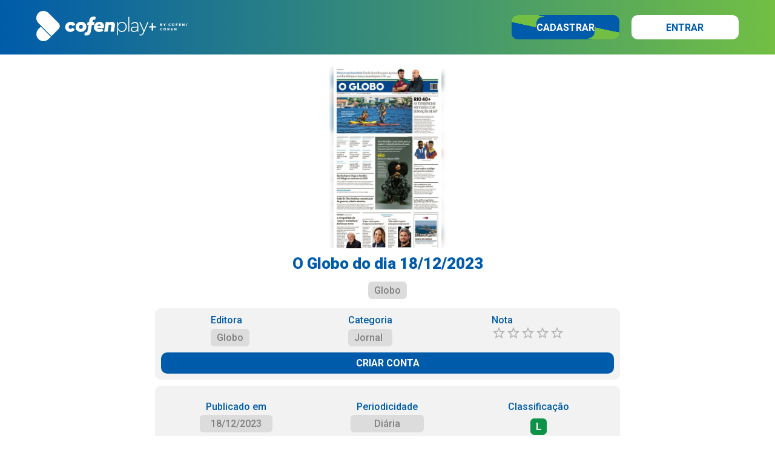

--- FILE ---
content_type: text/html; charset=utf-8
request_url: https://conteudos.cofenplay.com.br/itens/111677/o-globo-do-dia-18-12-2023
body_size: 3388
content:
<!DOCTYPE html><html lang="pt-br"><head><meta charSet="utf-8"/><meta name="viewport" content="width=device-width, initial-scale=1, minimum-scale=1, maximum-scale=1, viewport-fit=cover, user-scalable=no"/><link rel="preload" href="/_next/static/media/0f3a385557f1712f-s.p.woff2" as="font" crossorigin="" type="font/woff2"/><link rel="preload" href="/_next/static/media/47cbc4e2adbc5db9-s.p.woff2" as="font" crossorigin="" type="font/woff2"/><link rel="stylesheet" href="/_next/static/css/abc8cf210ed58850.css" data-precedence="next"/><link rel="preload" as="script" fetchPriority="low" href="/_next/static/chunks/webpack-9014b187732a2596.js"/><script src="/_next/static/chunks/fd9d1056-253f6115f3478261.js" async=""></script><script src="/_next/static/chunks/69-e9b5b5c7ed842ad7.js" async=""></script><script src="/_next/static/chunks/main-app-22d89db187beea69.js" async=""></script><script src="/_next/static/chunks/607-f94f4b442f81d20d.js" async=""></script><script src="/_next/static/chunks/909-fb1f41c75bad382a.js" async=""></script><script src="/_next/static/chunks/app/layout-c84464f511131100.js" async=""></script><script src="/_next/static/chunks/app/not-found-8dc3fd5fd062ed9e.js" async=""></script><script src="/_next/static/chunks/685-4f7b4e83b8f3b6b9.js" async=""></script><script src="/_next/static/chunks/app/itens/%5Bcod%5D/%5Bitem%5D/page-63269016efc6561c.js" async=""></script><link rel="preload" href="/_next/static/css/c492760d5fff1cc7.css" as="style"/><link rel="apple-touch-icon" sizes="57x57" href="https://static.cofenplay.com.br/produto/3/icons/apple-icon-57x57.png"/><link rel="apple-touch-icon" sizes="60x60" href="https://static.cofenplay.com.br/produto/3/icons/apple-icon-60x60.png"/><link rel="apple-touch-icon" sizes="72x72" href="https://static.cofenplay.com.br/produto/3/icons/apple-icon-72x72.png"/><link rel="apple-touch-icon" sizes="76x76" href="https://static.cofenplay.com.br/produto/3/icons/apple-icon-76x76.png"/><link rel="apple-touch-icon" sizes="114x114" href="https://static.cofenplay.com.br/produto/3/icons/apple-icon-114x114.png"/><link rel="apple-touch-icon" sizes="120x120" href="https://static.cofenplay.com.br/produto/3/icons/apple-icon-120x120.png"/><link rel="apple-touch-icon" sizes="144x144" href="https://static.cofenplay.com.br/produto/3/icons/apple-icon-144x144.png"/><link rel="apple-touch-icon" sizes="152x152" href="https://static.cofenplay.com.br/produto/3/icons/apple-icon-152x152.png"/><link rel="apple-touch-icon" sizes="180x180" href="https://static.cofenplay.com.br/produto/3/icons/apple-icon-180x180.png"/><link rel="icon" type="image/png" sizes="192x192" href="https://static.cofenplay.com.br/produto/3/icons/android-icon-192x192.png"/><link rel="icon" type="image/png" sizes="32x32" href="https://static.cofenplay.com.br/produto/3/icons/favicon-32x32.png"/><link rel="icon" type="image/png" sizes="96x96" href="https://static.cofenplay.com.br/produto/3/icons/favicon-96x96.png"/><link rel="icon" type="image/png" sizes="16x16" href="https://static.cofenplay.com.br/produto/3/icons/favicon-16x16.png"/><meta name="theme-color" content="#005baa"/><title>Cofenplay - O Globo do dia 18/12/2023</title><meta name="description" content="O Globo do dia 18 de Dezembro de 2023"/><meta name="keywords" content="Cofenplay, livro, curso, cursos online, áudiobook, revista, jornal, ebook, idioma, enfermagem"/><meta name="apple-mobile-web-app-capable" content="yes"/><meta name="apple-mobile-web-app-status-bar-style" content="black-translucent"/><meta property="og:title" content="Cofenplay - O Globo do dia 18/12/2023"/><meta property="og:description" content="O Globo do dia 18 de Dezembro de 2023"/><meta property="og:image" content="https://static.cofenplay.com.br/images/title/111677/cover.jpg"/><meta name="twitter:card" content="summary"/><meta name="twitter:title" content="Cofenplay - O Globo do dia 18/12/2023"/><meta name="twitter:description" content="O Globo do dia 18 de Dezembro de 2023"/><meta name="twitter:image" content="https://static.cofenplay.com.br/images/title/111677/cover.jpg"/><meta property="al:ios:url" content="https://apps.apple.com/br/app/cofenplay/id1579329199"/><meta property="al:ios:app_store_id" content="1579329199"/><meta property="al:android:package" content="com.bookplay.cofenplay"/><meta property="al:android:url" content="https://play.google.com/store/apps/details?id=com.bookplay.cofenplay"/><meta name="next-size-adjust"/><script src="/_next/static/chunks/polyfills-c67a75d1b6f99dc8.js" noModule=""></script></head><body class="__className_bf98f5"><!--$--><!--/$--><div class="styles_spinner__q14HV"><div class="styles_icon__wpbh1"></div><noscript><p>Esta página necessita de <span>JavaScript</span></p></noscript></div><script src="/_next/static/chunks/webpack-9014b187732a2596.js" async=""></script><script>(self.__next_f=self.__next_f||[]).push([0]);self.__next_f.push([2,null])</script><script>self.__next_f.push([1,"1:HL[\"/_next/static/media/0f3a385557f1712f-s.p.woff2\",\"font\",{\"crossOrigin\":\"\",\"type\":\"font/woff2\"}]\n2:HL[\"/_next/static/media/47cbc4e2adbc5db9-s.p.woff2\",\"font\",{\"crossOrigin\":\"\",\"type\":\"font/woff2\"}]\n3:HL[\"/_next/static/css/abc8cf210ed58850.css\",\"style\"]\n0:\"$L4\"\n"])</script><script>self.__next_f.push([1,"5:HL[\"/_next/static/css/c492760d5fff1cc7.css\",\"style\"]\n"])</script><script>self.__next_f.push([1,"6:I[7690,[],\"\"]\n9:I[5613,[],\"\"]\nc:I[1778,[],\"\"]\ne:I[3399,[\"607\",\"static/chunks/607-f94f4b442f81d20d.js\",\"909\",\"static/chunks/909-fb1f41c75bad382a.js\",\"185\",\"static/chunks/app/layout-c84464f511131100.js\"],\"Provider\"]\nf:I[791,[\"607\",\"static/chunks/607-f94f4b442f81d20d.js\",\"909\",\"static/chunks/909-fb1f41c75bad382a.js\",\"185\",\"static/chunks/app/layout-c84464f511131100.js\"],\"AppProvider\"]\n10:\"$Sreact.suspense\"\n11:I[3430,[\"607\",\"static/chunks/607-f94f4b442f81d20d.js\",\"909\",\"static/chunks/909-fb1f41c75bad382a.js\",\""])</script><script>self.__next_f.push([1,"185\",\"static/chunks/app/layout-c84464f511131100.js\"],\"\"]\n12:I[5319,[\"607\",\"static/chunks/607-f94f4b442f81d20d.js\",\"909\",\"static/chunks/909-fb1f41c75bad382a.js\",\"185\",\"static/chunks/app/layout-c84464f511131100.js\"],\"\"]\n13:I[1682,[\"607\",\"static/chunks/607-f94f4b442f81d20d.js\",\"909\",\"static/chunks/909-fb1f41c75bad382a.js\",\"185\",\"static/chunks/app/layout-c84464f511131100.js\"],\"\"]\n14:I[8667,[\"160\",\"static/chunks/app/not-found-8dc3fd5fd062ed9e.js\"],\"\"]\n15:I[9878,[\"607\",\"static/chunks/607-f94f4b442f81d20d.js\",\"909"])</script><script>self.__next_f.push([1,"\",\"static/chunks/909-fb1f41c75bad382a.js\",\"185\",\"static/chunks/app/layout-c84464f511131100.js\"],\"\"]\n17:I[8955,[],\"\"]\na:[\"cod\",\"111677\",\"d\"]\nb:[\"item\",\"o-globo-do-dia-18-12-2023\",\"d\"]\n18:[]\n"])</script><script>self.__next_f.push([1,"4:[[[\"$\",\"link\",\"0\",{\"rel\":\"stylesheet\",\"href\":\"/_next/static/css/abc8cf210ed58850.css\",\"precedence\":\"next\",\"crossOrigin\":\"$undefined\"}]],[\"$\",\"$L6\",null,{\"buildId\":\"1.0.18\",\"assetPrefix\":\"\",\"initialCanonicalUrl\":\"/itens/111677/o-globo-do-dia-18-12-2023\",\"initialTree\":[\"\",{\"children\":[\"itens\",{\"children\":[[\"cod\",\"111677\",\"d\"],{\"children\":[[\"item\",\"o-globo-do-dia-18-12-2023\",\"d\"],{\"children\":[\"__PAGE__\",{}]}]}]}]},\"$undefined\",\"$undefined\",true],\"initialSeedData\":[\"\",{\"children\":[\"itens\",{\"children\":[[\"cod\",\"111677\",\"d\"],{\"children\":[[\"item\",\"o-globo-do-dia-18-12-2023\",\"d\"],{\"children\":[\"__PAGE__\",{},[\"$L7\",\"$L8\",null]]},[\"$\",\"$L9\",null,{\"parallelRouterKey\":\"children\",\"segmentPath\":[\"children\",\"itens\",\"children\",\"$a\",\"children\",\"$b\",\"children\"],\"loading\":\"$undefined\",\"loadingStyles\":\"$undefined\",\"loadingScripts\":\"$undefined\",\"hasLoading\":false,\"error\":\"$undefined\",\"errorStyles\":\"$undefined\",\"errorScripts\":\"$undefined\",\"template\":[\"$\",\"$Lc\",null,{}],\"templateStyles\":\"$undefined\",\"templateScripts\":\"$undefined\",\"notFound\":\"$undefined\",\"notFoundStyles\":\"$undefined\",\"styles\":[[\"$\",\"link\",\"0\",{\"rel\":\"stylesheet\",\"href\":\"/_next/static/css/c492760d5fff1cc7.css\",\"precedence\":\"next\",\"crossOrigin\":\"$undefined\"}]]}]]},[\"$\",\"$L9\",null,{\"parallelRouterKey\":\"children\",\"segmentPath\":[\"children\",\"itens\",\"children\",\"$a\",\"children\"],\"loading\":\"$undefined\",\"loadingStyles\":\"$undefined\",\"loadingScripts\":\"$undefined\",\"hasLoading\":false,\"error\":\"$undefined\",\"errorStyles\":\"$undefined\",\"errorScripts\":\"$undefined\",\"template\":[\"$\",\"$Lc\",null,{}],\"templateStyles\":\"$undefined\",\"templateScripts\":\"$undefined\",\"notFound\":\"$undefined\",\"notFoundStyles\":\"$undefined\",\"styles\":null}]]},[\"$\",\"$L9\",null,{\"parallelRouterKey\":\"children\",\"segmentPath\":[\"children\",\"itens\",\"children\"],\"loading\":\"$undefined\",\"loadingStyles\":\"$undefined\",\"loadingScripts\":\"$undefined\",\"hasLoading\":false,\"error\":\"$undefined\",\"errorStyles\":\"$undefined\",\"errorScripts\":\"$undefined\",\"template\":[\"$\",\"$Lc\",null,{}],\"templateStyles\":\"$undefined\",\"templateScripts\":\"$undefined\",\"notFound\":\"$undefined\",\"notFoundStyles\":\"$undefined\",\"styles\":null}]]},[null,[\"$\",\"html\",null,{\"lang\":\"pt-br\",\"children\":[\"$Ld\",[\"$\",\"body\",null,{\"className\":\"__className_bf98f5\",\"children\":[\"$\",\"$Le\",null,{\"children\":[\"$\",\"$Lf\",null,{\"children\":[[\"$\",\"$10\",null,{\"fallback\":null,\"children\":[\"$\",\"$L11\",null,{}]}],[\"$\",\"$L12\",null,{\"children\":[[\"$\",\"$L13\",null,{}],[\"$\",\"main\",null,{\"className\":\"page_main__QZgU9\",\"children\":[\"$\",\"$L9\",null,{\"parallelRouterKey\":\"children\",\"segmentPath\":[\"children\"],\"loading\":\"$undefined\",\"loadingStyles\":\"$undefined\",\"loadingScripts\":\"$undefined\",\"hasLoading\":false,\"error\":\"$undefined\",\"errorStyles\":\"$undefined\",\"errorScripts\":\"$undefined\",\"template\":[\"$\",\"$Lc\",null,{}],\"templateStyles\":\"$undefined\",\"templateScripts\":\"$undefined\",\"notFound\":[\"$\",\"$L14\",null,{}],\"notFoundStyles\":[[\"$\",\"link\",\"0\",{\"rel\":\"stylesheet\",\"href\":\"/_next/static/css/02bf7ffe8e40a36c.css\",\"precedence\":\"next\",\"crossOrigin\":\"$undefined\"}]],\"styles\":null}]}],[\"$\",\"$L15\",null,{}]]}]]}]}]}]]}],null]],\"initialHead\":[false,\"$L16\"],\"globalErrorComponent\":\"$17\",\"missingSlots\":\"$W18\"}]]\n"])</script><script>self.__next_f.push([1,"d:[[\"$\",\"link\",null,{\"rel\":\"apple-touch-icon\",\"sizes\":\"57x57\",\"href\":\"https://static.cofenplay.com.br/produto/3/icons/apple-icon-57x57.png\"}],[\"$\",\"link\",null,{\"rel\":\"apple-touch-icon\",\"sizes\":\"60x60\",\"href\":\"https://static.cofenplay.com.br/produto/3/icons/apple-icon-60x60.png\"}],[\"$\",\"link\",null,{\"rel\":\"apple-touch-icon\",\"sizes\":\"72x72\",\"href\":\"https://static.cofenplay.com.br/produto/3/icons/apple-icon-72x72.png\"}],[\"$\",\"link\",null,{\"rel\":\"apple-touch-icon\",\"sizes\":\"76x76\",\"href\":\"https://static.cofenplay.com.br/produto/3/icons/apple-icon-76x76.png\"}],[\"$\",\"link\",null,{\"rel\":\"apple-touch-icon\",\"sizes\":\"114x114\",\"href\":\"https://static.cofenplay.com.br/produto/3/icons/apple-icon-114x114.png\"}],[\"$\",\"link\",null,{\"rel\":\"apple-touch-icon\",\"sizes\":\"120x120\",\"href\":\"https://static.cofenplay.com.br/produto/3/icons/apple-icon-120x120.png\"}],[\"$\",\"link\",null,{\"rel\":\"apple-touch-icon\",\"sizes\":\"144x144\",\"href\":\"https://static.cofenplay.com.br/produto/3/icons/apple-icon-144x144.png\"}],[\"$\",\"link\",null,{\"rel\":\"apple-touch-icon\",\"sizes\":\"152x152\",\"href\":\"https://static.cofenplay.com.br/produto/3/icons/apple-icon-152x152.png\"}],[\"$\",\"link\",null,{\"rel\":\"apple-touch-icon\",\"sizes\":\"180x180\",\"href\":\"https://static.cofenplay.com.br/produto/3/icons/apple-icon-180x180.png\"}],[\"$\",\"link\",null,{\"rel\":\"icon\",\"type\":\"image/png\",\"sizes\":\"192x192\",\"href\":\"https://static.cofenplay.com.br/produto/3/icons/android-icon-192x192.png\"}],[\"$\",\"link\",null,{\"rel\":\"icon\",\"type\":\"image/png\",\"sizes\":\"32x32\",\"href\":\"https://static.cofenplay.com.br/produto/3/icons/favicon-32x32.png\"}],[\"$\",\"link\",null,{\"rel\":\"icon\",\"type\":\"image/png\",\"sizes\":\"96x96\",\"href\":\"https://static.cofenplay.com.br/produto/3/icons/favicon-96x96.png\"}],[\"$\",\"link\",null,{\"rel\":\"icon\",\"type\":\"image/png\",\"sizes\":\"16x16\",\"href\":\"https://static.cofenplay.com.br/produto/3/icons/favicon-16x16.png\"}]]\n"])</script><script>self.__next_f.push([1,"19:I[8112,[\"607\",\"static/chunks/607-f94f4b442f81d20d.js\",\"685\",\"static/chunks/685-4f7b4e83b8f3b6b9.js\",\"813\",\"static/chunks/app/itens/%5Bcod%5D/%5Bitem%5D/page-63269016efc6561c.js\"],\"\"]\n"])</script><script>self.__next_f.push([1,"8:[[\"$\",\"head\",null,{\"children\":[[\"$\",\"script\",null,{\"type\":\"application/ld+json\",\"dangerouslySetInnerHTML\":{\"__html\":\"{\\\"@context\\\":\\\"https://schema.org\\\",\\\"@type\\\":\\\"Periodical\\\",\\\"name\\\":\\\"O Globo\\\",\\\"url\\\":\\\"https://conteudos.cofenplay.com.br/111677/o-globo-do-dia-18-12-2023\\\",\\\"publisher\\\":{\\\"@type\\\":\\\"Organization\\\",\\\"name\\\":\\\"Globo\\\",\\\"url\\\":{\\\"@id\\\":\\\"\\\"}},\\\"hasPart\\\":[{\\\"@type\\\":\\\"NewsArticle\\\",\\\"name\\\":\\\"O Globo do dia 18/12/2023\\\",\\\"headline\\\":\\\"O Globo do dia 18/12/2023\\\",\\\"description\\\":\\\"O Globo do dia 18 de Dezembro de 2023\\\",\\\"datePublished\\\":\\\"18/12/2023\\\",\\\"author\\\":[{\\\"@type\\\":\\\"Organization\\\",\\\"name\\\":\\\"Globo\\\"}]}]}\"}}],[\"$\",\"script\",null,{\"type\":\"application/ld+json\",\"dangerouslySetInnerHTML\":{\"__html\":\"{\\\"@context\\\":\\\"http://schema.org\\\",\\\"@type\\\":\\\"BreadcrumbList\\\",\\\"itemListElement\\\":[{\\\"position\\\":1,\\\"@type\\\":\\\"ListItem\\\",\\\"item\\\":{\\\"@id\\\":\\\"https://conteudos.cofenplay.com.br/banca\\\",\\\"name\\\":\\\"Banca\\\",\\\"image\\\":\\\"https://cofenplay.com.br/produto/3/ogimage.jpg\\\"}},{\\\"position\\\":2,\\\"@type\\\":\\\"ListItem\\\",\\\"item\\\":{\\\"@id\\\":\\\"https://conteudos.cofenplay.com.br/banca/jornal\\\",\\\"name\\\":\\\"Jornal\\\",\\\"image\\\":\\\"https://cofenplay.com.br/produto/3/ogimage.jpg\\\"}},{\\\"position\\\":3,\\\"@type\\\":\\\"ListItem\\\",\\\"item\\\":{\\\"@id\\\":\\\"https://conteudos.cofenplay.com.br/banca/jornal/o-globo\\\",\\\"name\\\":\\\"O Globo\\\",\\\"image\\\":\\\"https://cofenplay.com.br/produto/3/ogimage.jpg\\\"}},{\\\"position\\\":4,\\\"@type\\\":\\\"ListItem\\\",\\\"item\\\":{\\\"@id\\\":\\\"https://conteudos.cofenplay.com.br/itens/111677/o-globo-do-dia-18-12-2023\\\",\\\"name\\\":\\\"O Globo do dia 18/12/2023\\\",\\\"image\\\":\\\"https://static.cofenplay.com.br/images/title/111677/thumb.jpg\\\"}}]}\"}}]]}],[\"$\",\"$L19\",null,{\"item\":{\"codLivro\":111677,\"title\":\"O Globo do dia 18/12/2023\",\"slug\":\"o-globo-do-dia-18-12-2023\",\"publisher\":{\"title\":\"Globo\",\"slug\":\"globo\"},\"content\":{\"cod\":5,\"title\":\"Banca\",\"slug\":\"banca\"},\"category\":{\"mother\":{\"cod\":156,\"title\":\"Jornal\",\"slug\":\"jornal\"},\"son\":{\"cod\":552,\"title\":\"O Globo\",\"slug\":\"o-globo\"}},\"rating\":0,\"parentalRating\":\"\",\"isPrint\":false,\"isJournal\":true,\"isFree\":false,\"isKids\":false,\"isDownloadAllowed\":true,\"colors\":{\"background\":\"B9BCB9\",\"primary\":\"203F56\",\"secondary\":\"544840\"},\"buttons\":{\"primary\":{\"label\":\"ACESSAR\",\"icon\":\"newspaper\"}},\"authors\":[{\"occupation\":\"Autor\",\"name\":\"Globo\",\"slug\":\"globo\"}],\"date\":{\"published\":\"18/12/2023\",\"end\":\"\"},\"readers\":{\"html\":true,\"epub\":false,\"video\":false,\"audio\":false,\"external\":false},\"img\":{\"name\":\"Imagem.jpg\",\"prepend\":\"images/livros/\",\"version\":1},\"periodicity\":\"Diária\",\"length\":\"18/12/2023\",\"related\":[],\"chapters\":[],\"description\":\"O Globo do dia 18 de Dezembro de 2023\",\"requestDate\":\"2025-12-28T07:51:15.450\",\"value\":5}}]]\n"])</script><script>self.__next_f.push([1,"16:[[\"$\",\"meta\",\"0\",{\"name\":\"viewport\",\"content\":\"width=device-width, initial-scale=1, minimum-scale=1, maximum-scale=1, viewport-fit=cover, user-scalable=no\"}],[\"$\",\"meta\",\"1\",{\"name\":\"theme-color\",\"content\":\"#005baa\"}],[\"$\",\"meta\",\"2\",{\"charSet\":\"utf-8\"}],[\"$\",\"title\",\"3\",{\"children\":\"Cofenplay - O Globo do dia 18/12/2023\"}],[\"$\",\"meta\",\"4\",{\"name\":\"description\",\"content\":\"O Globo do dia 18 de Dezembro de 2023\"}],[\"$\",\"meta\",\"5\",{\"name\":\"keywords\",\"content\":\"Cofenplay, livro, curso, cursos online, áudiobook, revista, jornal, ebook, idioma, enfermagem\"}],[\"$\",\"meta\",\"6\",{\"name\":\"apple-mobile-web-app-capable\",\"content\":\"yes\"}],[\"$\",\"meta\",\"7\",{\"name\":\"apple-mobile-web-app-status-bar-style\",\"content\":\"black-translucent\"}],[\"$\",\"meta\",\"8\",{\"property\":\"og:title\",\"content\":\"Cofenplay - O Globo do dia 18/12/2023\"}],[\"$\",\"meta\",\"9\",{\"property\":\"og:description\",\"content\":\"O Globo do dia 18 de Dezembro de 2023\"}],[\"$\",\"meta\",\"10\",{\"property\":\"og:image\",\"content\":\"https://static.cofenplay.com.br/images/title/111677/cover.jpg\"}],[\"$\",\"meta\",\"11\",{\"name\":\"twitter:card\",\"content\":\"summary\"}],[\"$\",\"meta\",\"12\",{\"name\":\"twitter:title\",\"content\":\"Cofenplay - O Globo do dia 18/12/2023\"}],[\"$\",\"meta\",\"13\",{\"name\":\"twitter:description\",\"content\":\"O Globo do dia 18 de Dezembro de 2023\"}],[\"$\",\"meta\",\"14\",{\"name\":\"twitter:image\",\"content\":\"https://static.cofenplay.com.br/images/title/111677/cover.jpg\"}],[\"$\",\"meta\",\"15\",{\"property\":\"al:ios:url\",\"content\":\"https://apps.apple.com/br/app/cofenplay/id1579329199\"}],[\"$\",\"meta\",\"16\",{\"property\":\"al:ios:app_store_id\",\"content\":\"1579329199\"}],[\"$\",\"meta\",\"17\",{\"property\":\"al:android:package\",\"content\":\"com.bookplay.cofenplay\"}],[\"$\",\"meta\",\"18\",{\"property\":\"al:android:url\",\"content\":\"https://play.google.com/store/apps/details?id=com.bookplay.cofenplay\"}],[\"$\",\"meta\",\"19\",{\"name\":\"next-size-adjust\"}]]\n"])</script><script>self.__next_f.push([1,"7:null\n"])</script><script>self.__next_f.push([1,""])</script></body></html>

--- FILE ---
content_type: text/css; charset=UTF-8
request_url: https://conteudos.cofenplay.com.br/_next/static/css/c492760d5fff1cc7.css
body_size: 787
content:
.styles_container__ebN0D{display:flex;flex-direction:column;align-items:center;width:100%;max-width:768px;margin:0 auto}.styles_container__ebN0D .styles_img__h_faW{border-radius:6px}.styles_container__ebN0D .styles_title__Mk19V{text-align:center;font-weight:900;margin-top:10px;color:var(--primary);font-size:26px}.styles_container__ebN0D .styles_authors__8dpar{display:flex;flex-wrap:wrap;gap:10px;justify-content:center}.styles_container__ebN0D .styles_authors__8dpar .styles_author__kQohS{color:gray;background-color:#dcdcdc;font-weight:500;padding:5px 10px;border-radius:7px;margin-top:15px;cursor:pointer;transition:color .3s}.styles_container__ebN0D .styles_authors__8dpar .styles_author__kQohS:hover{background-color:var(--primary);color:#fff}.styles_container__ebN0D .styles_content__vg4gs{width:100%}.styles_container__ebN0D .styles_content__vg4gs .styles_info1__4XlAL{background-color:#f2f2f2;border-radius:10px;display:flex;flex-direction:column;padding:10px;margin-top:15px}.styles_container__ebN0D .styles_content__vg4gs .styles_info1__4XlAL .styles_info1Group__4gyMn{display:flex;justify-content:space-around}.styles_container__ebN0D .styles_content__vg4gs .styles_info1__4XlAL .styles_info1Group__4gyMn .styles_item1___iFFL p{font-weight:500;color:var(--primary)}.styles_container__ebN0D .styles_content__vg4gs .styles_info1__4XlAL .styles_info1Group__4gyMn .styles_item1___iFFL .styles_p2__7W6av{background-color:#dcdcdc;color:gray;padding:5px 10px;border-radius:6px;margin-top:5px;cursor:pointer;transition:color .3s}.styles_container__ebN0D .styles_content__vg4gs .styles_info1__4XlAL .styles_info1Group__4gyMn .styles_item1___iFFL .styles_p2__7W6av:hover{background-color:var(--primary);color:#fff}.styles_container__ebN0D .styles_content__vg4gs .styles_info1__4XlAL .styles_info1Group__4gyMn .styles_item2__wuX3f p{font-weight:500;color:var(--primary)}.styles_container__ebN0D .styles_content__vg4gs .styles_info1__4XlAL .styles_info1Group__4gyMn .styles_item2__wuX3f .styles_p2__7W6av{background-color:#dcdcdc;color:gray;padding:5px 10px;border-radius:6px;margin-top:5px;cursor:pointer;transition:color .3s}.styles_container__ebN0D .styles_content__vg4gs .styles_info1__4XlAL .styles_info1Group__4gyMn .styles_item2__wuX3f .styles_p2__7W6av:hover{background-color:var(--primary);color:#fff}.styles_container__ebN0D .styles_content__vg4gs .styles_info1__4XlAL .styles_info1Group__4gyMn .styles_item3__vzsqL p{font-weight:500;color:var(--primary)}.styles_container__ebN0D .styles_content__vg4gs .styles_info1__4XlAL .styles_info1Group__4gyMn .styles_item3__vzsqL .styles_p2__7W6av{background-color:#020202;color:gray;padding:5px 10px;border-radius:6px;margin-top:5px}.styles_container__ebN0D .styles_content__vg4gs .styles_info1__4XlAL .styles_dateEnd__JsbTT{background-color:#f66365;color:#fff;font-weight:700;width:100%;text-align:center;padding:5px;margin-top:20px;border-radius:10px;-webkit-user-select:none;-moz-user-select:none;user-select:none}.styles_container__ebN0D .styles_content__vg4gs .styles_info1__4XlAL .styles_button__LQtpQ{background-color:var(--primary);color:#fff;text-align:center;padding:5px 10px;border-radius:10px;font-weight:500;transition:background-color .1s;height:35px;margin-top:10px;display:flex;align-items:center;justify-content:center;font-weight:700}.styles_container__ebN0D .styles_content__vg4gs .styles_info1__4XlAL .styles_button__LQtpQ:hover{background-color:var(--primaryHover)}.styles_container__ebN0D .styles_content__vg4gs .styles_info2__l_nRb{background-color:#f2f2f2;border-radius:10px;margin-top:10px;padding:10px;display:flex;align-items:center;justify-content:space-around;flex-wrap:wrap}.styles_container__ebN0D .styles_content__vg4gs .styles_info2__l_nRb .styles_item1___iFFL{text-align:center;margin:5px;min-height:90px}.styles_container__ebN0D .styles_content__vg4gs .styles_info2__l_nRb .styles_item1___iFFL .styles_p1__42oYQ{color:var(--primary);font-weight:500;margin:10px}.styles_container__ebN0D .styles_content__vg4gs .styles_info2__l_nRb .styles_item1___iFFL .styles_p1__42oYQ svg{font-size:14px}.styles_container__ebN0D .styles_content__vg4gs .styles_info2__l_nRb .styles_item1___iFFL .styles_p2__7W6av{color:gray;background-color:#dcdcdc;font-weight:500;text-align:center;margin-top:-6px;padding:5px 10px;border-radius:6px}.styles_container__ebN0D .styles_content__vg4gs .styles_info2__l_nRb .styles_item3__vzsqL{text-align:center;margin:5px;min-height:90px}.styles_container__ebN0D .styles_content__vg4gs .styles_info2__l_nRb .styles_item3__vzsqL .styles_p1__42oYQ{color:var(--primary);font-weight:500;margin:10px}.styles_container__ebN0D .styles_content__vg4gs .styles_info2__l_nRb .styles_item3__vzsqL .styles_p1__42oYQ svg{font-size:14px}.styles_container__ebN0D .styles_content__vg4gs .styles_info2__l_nRb .styles_item3__vzsqL .styles_p2__7W6av{color:gray;background-color:#dcdcdc;font-weight:500;text-align:center;margin-top:5px;padding:5px 10px;border-radius:6px;transition:color .3s}.styles_container__ebN0D .styles_content__vg4gs .styles_info2__l_nRb .styles_item3__vzsqL .styles_p2__7W6av:hover{background-color:var(--primary);color:#fff}.styles_container__ebN0D .styles_content__vg4gs .styles_info2__l_nRb .styles_item2__wuX3f{text-align:center;display:flex;flex-direction:column;align-items:center;margin:5px;min-height:90px}.styles_container__ebN0D .styles_content__vg4gs .styles_info2__l_nRb .styles_item2__wuX3f .styles_p1__42oYQ{color:var(--primary);font-weight:500;margin:10px}.styles_container__ebN0D .styles_content__vg4gs .styles_info2__l_nRb .styles_item2__wuX3f .styles_p2__7W6av{background-color:#0d9347;color:#fff;font-weight:600;width:27px;height:27px;text-align:center;line-height:27px;border-radius:6px}.styles_container__ebN0D .styles_content__vg4gs .styles_info2__l_nRb .styles_item2__wuX3f .styles_p2_10__qXx1B{background-color:#03c6fe}.styles_container__ebN0D .styles_content__vg4gs .styles_info2__l_nRb .styles_item2__wuX3f .styles_p2_12__hz0Fa{background-color:#ffcd02}.styles_container__ebN0D .styles_content__vg4gs .styles_info2__l_nRb .styles_item2__wuX3f .styles_p2_14__W_CwE{background-color:#fe6401}.styles_container__ebN0D .styles_content__vg4gs .styles_info2__l_nRb .styles_item2__wuX3f .styles_p2_16__UrNN_{background-color:#fe0000}.styles_container__ebN0D .styles_content__vg4gs .styles_actions__7Lhc_{display:flex;justify-content:space-around;gap:10px}.styles_container__ebN0D .styles_content__vg4gs .styles_actions__7Lhc_ .styles_item1___iFFL{display:flex;flex-direction:column;align-items:center;justify-content:center;border:2px solid #dcdcdc;border-radius:10px;flex:.5 1;padding:10px;margin-top:15px;transition:background .3s}.styles_container__ebN0D .styles_content__vg4gs .styles_actions__7Lhc_ .styles_item1___iFFL .styles_p2__7W6av{color:var(--primary);font-weight:500}.styles_container__ebN0D .styles_content__vg4gs .styles_actions__7Lhc_ .styles_item1___iFFL:hover{background:#f2f2f2}.styles_container__ebN0D .styles_content__vg4gs .styles_actions__7Lhc_ .styles_item2__wuX3f{display:flex;flex-direction:column;align-items:center;justify-content:center;border:2px solid #dcdcdc;border-radius:10px;cursor:pointer;flex:.5 1;padding:10px;margin-top:15px;transition:background .3s}.styles_container__ebN0D .styles_content__vg4gs .styles_actions__7Lhc_ .styles_item2__wuX3f .styles_p2__7W6av{color:var(--primary);font-weight:500}.styles_container__ebN0D .styles_content__vg4gs .styles_actions__7Lhc_ .styles_item2__wuX3f:hover{background:#f2f2f2}.styles_container__ebN0D .styles_content__vg4gs .styles_description__0YY8M{background-color:#f2f2f2;padding:10px;border-radius:10px;margin-top:10px}.styles_container__ebN0D .styles_content__vg4gs .styles_description__0YY8M h1{color:var(--primary);font-size:22px}.styles_container__ebN0D .styles_content__vg4gs .styles_description__0YY8M p{color:gray;font-weight:400;text-align:justify;margin-top:10px;font-size:14px}.styles_container__ebN0D .styles_content__vg4gs .styles_description__0YY8M ul{margin-left:38px;margin-top:10px}.styles_container__ebN0D .styles_content__vg4gs .styles_chapters__CG3qP{background-color:#f2f2f2;padding:10px;border-radius:10px;margin-top:10px}.styles_container__ebN0D .styles_content__vg4gs .styles_chapters__CG3qP h1{color:var(--primary)}.styles_container__ebN0D .styles_content__vg4gs .styles_chapters__CG3qP p{color:gray;font-weight:400;text-align:justify;margin-top:10px}.styles_container__ebN0D .styles_chapters__CG3qP{background-color:#f2f2f2;color:gray}.styles_container__ebN0D .styles_chapters__CG3qP h3{color:var(--primary);font-size:18px}.styles_container__ebN0D .styles_chapters__CG3qP .styles_chaptersContent__3Mpdt .styles_item__jZe_B .styles_itemHeader__cmLdu{font-weight:700;font-size:14px}.styles_container__ebN0D .styles_chapters__CG3qP .styles_chaptersContent__3Mpdt .styles_item__jZe_B span{font-weight:400;font-size:12px}.styles_container__ebN0D .styles_chapters__CG3qP .styles_chaptersContent__3Mpdt .styles_item__jZe_B .styles_progressBase__SGCfh{background-color:#eee;border-radius:10px;height:5px;margin-top:5px}

--- FILE ---
content_type: text/x-component
request_url: https://conteudos.cofenplay.com.br/banca/jornal?_rsc=1awbm
body_size: 34291
content:
3:I[5613,[],""]
6:I[1778,[],""]
8:I[3399,["607","static/chunks/607-f94f4b442f81d20d.js","909","static/chunks/909-fb1f41c75bad382a.js","185","static/chunks/app/layout-c84464f511131100.js"],"Provider"]
9:I[791,["607","static/chunks/607-f94f4b442f81d20d.js","909","static/chunks/909-fb1f41c75bad382a.js","185","static/chunks/app/layout-c84464f511131100.js"],"AppProvider"]
a:"$Sreact.suspense"
b:I[3430,["607","static/chunks/607-f94f4b442f81d20d.js","909","static/chunks/909-fb1f41c75bad382a.js","185","static/chunks/app/layout-c84464f511131100.js"],""]
c:I[5319,["607","static/chunks/607-f94f4b442f81d20d.js","909","static/chunks/909-fb1f41c75bad382a.js","185","static/chunks/app/layout-c84464f511131100.js"],""]
d:I[1682,["607","static/chunks/607-f94f4b442f81d20d.js","909","static/chunks/909-fb1f41c75bad382a.js","185","static/chunks/app/layout-c84464f511131100.js"],""]
e:I[8667,["160","static/chunks/app/not-found-8dc3fd5fd062ed9e.js"],""]
f:I[9878,["607","static/chunks/607-f94f4b442f81d20d.js","909","static/chunks/909-fb1f41c75bad382a.js","185","static/chunks/app/layout-c84464f511131100.js"],""]
4:["content","banca","d"]
5:["mother","jornal","d"]
0:["1.0.18",[[["",{"children":[["content","banca","d"],{"children":[["mother","jornal","d"],{"children":["__PAGE__",{}]}]}]},"$undefined","$undefined",true],["",{"children":[["content","banca","d"],{"children":[["mother","jornal","d"],{"children":["__PAGE__",{},["$L1","$L2",null]]},[null,["$","$L3",null,{"parallelRouterKey":"children","segmentPath":["children","$4","children","$5","children"],"loading":"$undefined","loadingStyles":"$undefined","loadingScripts":"$undefined","hasLoading":false,"error":"$undefined","errorStyles":"$undefined","errorScripts":"$undefined","template":["$","$L6",null,{}],"templateStyles":"$undefined","templateScripts":"$undefined","notFound":"$undefined","notFoundStyles":"$undefined","styles":[["$","link","0",{"rel":"stylesheet","href":"/_next/static/css/e588b75a9b152705.css","precedence":"next","crossOrigin":"$undefined"}]]}],null]]},[null,["$","$L3",null,{"parallelRouterKey":"children","segmentPath":["children","$4","children"],"loading":"$undefined","loadingStyles":"$undefined","loadingScripts":"$undefined","hasLoading":false,"error":"$undefined","errorStyles":"$undefined","errorScripts":"$undefined","template":["$","$L6",null,{}],"templateStyles":"$undefined","templateScripts":"$undefined","notFound":"$undefined","notFoundStyles":"$undefined","styles":null}],null]]},[null,["$","html",null,{"lang":"pt-br","children":["$L7",["$","body",null,{"className":"__className_bf98f5","children":["$","$L8",null,{"children":["$","$L9",null,{"children":[["$","$a",null,{"fallback":null,"children":["$","$Lb",null,{}]}],["$","$Lc",null,{"children":[["$","$Ld",null,{}],["$","main",null,{"className":"page_main__QZgU9","children":["$","$L3",null,{"parallelRouterKey":"children","segmentPath":["children"],"loading":"$undefined","loadingStyles":"$undefined","loadingScripts":"$undefined","hasLoading":false,"error":"$undefined","errorStyles":"$undefined","errorScripts":"$undefined","template":["$","$L6",null,{}],"templateStyles":"$undefined","templateScripts":"$undefined","notFound":["$","$Le",null,{}],"notFoundStyles":[["$","link","0",{"rel":"stylesheet","href":"/_next/static/css/02bf7ffe8e40a36c.css","precedence":"next","crossOrigin":"$undefined"}]],"styles":null}]}],["$","$Lf",null,{}]]}]]}]}]}]]}],null]],[[["$","link","0",{"rel":"stylesheet","href":"/_next/static/css/abc8cf210ed58850.css","precedence":"next","crossOrigin":"$undefined"}]],"$L10"]]]]
7:[["$","link",null,{"rel":"apple-touch-icon","sizes":"57x57","href":"https://static.cofenplay.com.br/produto/3/icons/apple-icon-57x57.png"}],["$","link",null,{"rel":"apple-touch-icon","sizes":"60x60","href":"https://static.cofenplay.com.br/produto/3/icons/apple-icon-60x60.png"}],["$","link",null,{"rel":"apple-touch-icon","sizes":"72x72","href":"https://static.cofenplay.com.br/produto/3/icons/apple-icon-72x72.png"}],["$","link",null,{"rel":"apple-touch-icon","sizes":"76x76","href":"https://static.cofenplay.com.br/produto/3/icons/apple-icon-76x76.png"}],["$","link",null,{"rel":"apple-touch-icon","sizes":"114x114","href":"https://static.cofenplay.com.br/produto/3/icons/apple-icon-114x114.png"}],["$","link",null,{"rel":"apple-touch-icon","sizes":"120x120","href":"https://static.cofenplay.com.br/produto/3/icons/apple-icon-120x120.png"}],["$","link",null,{"rel":"apple-touch-icon","sizes":"144x144","href":"https://static.cofenplay.com.br/produto/3/icons/apple-icon-144x144.png"}],["$","link",null,{"rel":"apple-touch-icon","sizes":"152x152","href":"https://static.cofenplay.com.br/produto/3/icons/apple-icon-152x152.png"}],["$","link",null,{"rel":"apple-touch-icon","sizes":"180x180","href":"https://static.cofenplay.com.br/produto/3/icons/apple-icon-180x180.png"}],["$","link",null,{"rel":"icon","type":"image/png","sizes":"192x192","href":"https://static.cofenplay.com.br/produto/3/icons/android-icon-192x192.png"}],["$","link",null,{"rel":"icon","type":"image/png","sizes":"32x32","href":"https://static.cofenplay.com.br/produto/3/icons/favicon-32x32.png"}],["$","link",null,{"rel":"icon","type":"image/png","sizes":"96x96","href":"https://static.cofenplay.com.br/produto/3/icons/favicon-96x96.png"}],["$","link",null,{"rel":"icon","type":"image/png","sizes":"16x16","href":"https://static.cofenplay.com.br/produto/3/icons/favicon-16x16.png"}]]
11:I[6752,["779","static/chunks/0e762574-bafc265ffc7e7576.js","990","static/chunks/13b76428-ac16532e24d8aa3f.js","607","static/chunks/607-f94f4b442f81d20d.js","887","static/chunks/887-3d146c62c309ad28.js","895","static/chunks/895-55380199bf05e5ee.js","223","static/chunks/app/%5Bcontent%5D/%5Bmother%5D/page-0933eee2755e30a7.js"],""]
10:[["$","meta","0",{"name":"viewport","content":"width=device-width, initial-scale=1, minimum-scale=1, maximum-scale=1, viewport-fit=cover, user-scalable=no"}],["$","meta","1",{"name":"theme-color","content":"#005baa"}],["$","meta","2",{"charSet":"utf-8"}],["$","title","3",{"children":"Cofenplay - Banca / Jornal"}],["$","meta","4",{"name":"description","content":"Confira nosso acervo de Banca da categoria Jornal."}],["$","meta","5",{"name":"keywords","content":"Cofenplay, livro, curso, cursos online, Ã¡udiobook, revista, jornal, ebook, idioma, enfermagem"}],["$","meta","6",{"name":"apple-mobile-web-app-capable","content":"yes"}],["$","meta","7",{"name":"apple-mobile-web-app-status-bar-style","content":"black-translucent"}],["$","meta","8",{"property":"og:title","content":"Cofenplay - Banca / Jornal"}],["$","meta","9",{"property":"og:description","content":"Confira nosso acervo de Banca da categoria Jornal."}],["$","meta","10",{"property":"og:image","content":"https://static.cofenplay.com.br/produto/3/ogimage.jpg"}],["$","meta","11",{"name":"twitter:card","content":"summary"}],["$","meta","12",{"name":"twitter:title","content":"Cofenplay - Banca / Jornal"}],["$","meta","13",{"name":"twitter:description","content":"Confira nosso acervo de Banca da categoria Jornal."}],["$","meta","14",{"name":"twitter:image","content":"https://static.cofenplay.com.br/produto/3/ogimage.jpg"}],["$","meta","15",{"property":"al:ios:url","content":"https://apps.apple.com/br/app/cofenplay/id1579329199"}],["$","meta","16",{"property":"al:ios:app_store_id","content":"1579329199"}],["$","meta","17",{"property":"al:android:package","content":"com.bookplay.cofenplay"}],["$","meta","18",{"property":"al:android:url","content":"https://play.google.com/store/apps/details?id=com.bookplay.cofenplay"}],["$","meta","19",{"name":"next-size-adjust"}]]
1:null
2:["$","$L11",null,{"data":[{"cod":489,"level":"son","title":"EstadÃ£o","slug":"estadao","itens":[{"cod":254949,"title":"EstadÃ£o 31/12/2025","slug":"estadao-31-12-2025"},{"cod":254896,"title":"EstadÃ£o 30/12/2025","slug":"estadao-30-12-2025"},{"cod":254827,"title":"EstadÃ£o 29/12/2025","slug":"estadao-29-12-2025"},{"cod":254762,"title":"EstadÃ£o 28/12/2025","slug":"estadao-28-12-2025"},{"cod":254623,"title":"EstadÃ£o 27/12/2025","slug":"estadao-27-12-2025"},{"cod":254611,"title":"EstadÃ£o 26/12/2025","slug":"estadao-26-12-2025"},{"cod":254599,"title":"EstadÃ£o 25/12/2025","slug":"estadao-25-12-2025"},{"cod":254579,"title":"EstadÃ£o 24/12/2025","slug":"estadao-24-12-2025"},{"cod":254353,"title":"EstadÃ£o 23/12/2025","slug":"estadao-23-12-2025"},{"cod":254232,"title":"EstadÃ£o 22/12/2025","slug":"estadao-22-12-2025"},{"cod":254210,"title":"EstadÃ£o 21/12/2025","slug":"estadao-21-12-2025"},{"cod":254183,"title":"EstadÃ£o 20/12/2025","slug":"estadao-20-12-2025"},{"cod":254076,"title":"EstadÃ£o 19/12/2025","slug":"estadao-19-12-2025"},{"cod":253997,"title":"EstadÃ£o 18/12/2025","slug":"estadao-18-12-2025"},{"cod":253909,"title":"EstadÃ£o 17/12/2025","slug":"estadao-17-12-2025"},{"cod":253227,"title":"EstadÃ£o 16/12/2025","slug":"estadao-16-12-2025"},{"cod":253179,"title":"EstadÃ£o 15/12/2025","slug":"estadao-15-12-2025"},{"cod":253080,"title":"EstadÃ£o 14/12/2025","slug":"estadao-14-12-2025"},{"cod":252978,"title":"EstadÃ£o 13/12/2025","slug":"estadao-13-12-2025"},{"cod":252904,"title":"EstadÃ£o 12/12/2025","slug":"estadao-12-12-2025"},{"cod":249423,"title":"EstadÃ£o 11/12/2025","slug":"estadao-11-12-2025"},{"cod":245959,"title":"EstadÃ£o 10/12/2025","slug":"estadao-10-12-2025"},{"cod":245780,"title":"EstadÃ£o 09/12/2025","slug":"estadao-09-12-2025"},{"cod":245772,"title":"EstadÃ£o 08/12/2025","slug":"estadao-08-12-2025"},{"cod":245757,"title":"EstadÃ£o 07/12/2025","slug":"estadao-07-12-2025"},{"cod":245229,"title":"EstadÃ£o 06/12/2025","slug":"estadao-06-12-2025"},{"cod":245190,"title":"EstadÃ£o 05/12/2025","slug":"estadao-05-12-2025"},{"cod":244989,"title":"EstadÃ£o 04/12/2025","slug":"estadao-04-12-2025"},{"cod":244931,"title":"EstadÃ£o 03/12/2025","slug":"estadao-03-12-2025"},{"cod":244829,"title":"EstadÃ£o 02/12/2025","slug":"estadao-02-12-2025"},{"cod":244804,"title":"EstadÃ£o 01/12/2025","slug":"estadao-01-12-2025"},{"cod":244729,"title":"EstadÃ£o 30/11/2025","slug":"estadao-30-11-2025"},{"cod":244682,"title":"EstadÃ£o 29/11/2025","slug":"estadao-29-11-2025"},{"cod":244622,"title":"EstadÃ£o 28/11/2025","slug":"estadao-28-11-2025"},{"cod":244558,"title":"EstadÃ£o 27/11/2025","slug":"estadao-27-11-2025"},{"cod":244492,"title":"EstadÃ£o 26/11/2025","slug":"estadao-26-11-2025"},{"cod":244367,"title":"EstadÃ£o 25/11/2025","slug":"estadao-25-11-2025"},{"cod":244278,"title":"EstadÃ£o 24/11/2025","slug":"estadao-24-11-2025"},{"cod":244255,"title":"EstadÃ£o 23/11/2025","slug":"estadao-23-11-2025"},{"cod":244243,"title":"EstadÃ£o 22/11/2025","slug":"estadao-22-11-2025"},{"cod":244150,"title":"EstadÃ£o 21/11/2025","slug":"estadao-21-11-2025"},{"cod":243857,"title":"EstadÃ£o 20/11/2025","slug":"estadao-20-11-2025"},{"cod":243779,"title":"EstadÃ£o 19/11/2025","slug":"estadao-19-11-2025"},{"cod":243694,"title":"EstadÃ£o 18/11/2025","slug":"estadao-18-11-2025"},{"cod":243648,"title":"EstadÃ£o 17/11/2025","slug":"estadao-17-11-2025"},{"cod":243616,"title":"EstadÃ£o 16/11/2025","slug":"estadao-16-11-2025"},{"cod":243574,"title":"EstadÃ£o 15/11/2025","slug":"estadao-15-11-2025"},{"cod":243516,"title":"EstadÃ£o 14/11/2025","slug":"estadao-14-11-2025"},{"cod":243427,"title":"EstadÃ£o 13/11/2025","slug":"estadao-13-11-2025"},{"cod":242410,"title":"EstadÃ£o 12/11/2025","slug":"estadao-12-11-2025"},{"cod":242155,"title":"EstadÃ£o 11/11/2025","slug":"estadao-11-11-2025"},{"cod":242128,"title":"EstadÃ£o 10/11/2025","slug":"estadao-10-11-2025"},{"cod":242101,"title":"EstadÃ£o 09/11/2025","slug":"estadao-09-11-2025"},{"cod":239897,"title":"EstadÃ£o 08/11/2025","slug":"estadao-08-11-2025"},{"cod":236520,"title":"EstadÃ£o 07/11/2025","slug":"estadao-07-11-2025"},{"cod":231657,"title":"EstadÃ£o 06/11/2025","slug":"estadao-06-11-2025"},{"cod":224701,"title":"EstadÃ£o 05/11/2025","slug":"estadao-05-11-2025"},{"cod":223377,"title":"EstadÃ£o 04/11/2025","slug":"estadao-04-11-2025"},{"cod":223183,"title":"EstadÃ£o 03/11/2025","slug":"estadao-03-11-2025"},{"cod":222863,"title":"EstadÃ£o 02/11/2025","slug":"estadao-02-11-2025"},{"cod":222522,"title":"EstadÃ£o 01/11/2025","slug":"estadao-01-11-2025"},{"cod":218795,"title":"EstadÃ£o 31/10/2025","slug":"estadao-31-10-2025"},{"cod":215065,"title":"EstadÃ£o 30/10/2025","slug":"estadao-30-10-2025"},{"cod":210716,"title":"EstadÃ£o 29/10/2025","slug":"estadao-29-10-2025"},{"cod":208221,"title":"EstadÃ£o 28/10/2025","slug":"estadao-28-10-2025"},{"cod":205682,"title":"EstadÃ£o 27/10/2025","slug":"estadao-27-10-2025"},{"cod":203115,"title":"EstadÃ£o 26/10/2025","slug":"estadao-26-10-2025"},{"cod":200568,"title":"EstadÃ£o 25/10/2025","slug":"estadao-25-10-2025"},{"cod":198012,"title":"EstadÃ£o 24/10/2025","slug":"estadao-24-10-2025"},{"cod":195106,"title":"EstadÃ£o 23/10/2025","slug":"estadao-23-10-2025"},{"cod":192933,"title":"EstadÃ£o 22/10/2025","slug":"estadao-22-10-2025"},{"cod":192476,"title":"EstadÃ£o 21/10/2025","slug":"estadao-21-10-2025"},{"cod":192453,"title":"EstadÃ£o 20/10/2025","slug":"estadao-20-10-2025"},{"cod":192443,"title":"EstadÃ£o 19/10/2025","slug":"estadao-19-10-2025"},{"cod":192432,"title":"EstadÃ£o 18/10/2025","slug":"estadao-18-10-2025"},{"cod":192366,"title":"EstadÃ£o 17/10/2025","slug":"estadao-17-10-2025"},{"cod":192265,"title":"EstadÃ£o 16/10/2025","slug":"estadao-16-10-2025"},{"cod":192145,"title":"EstadÃ£o 15/10/2025","slug":"estadao-15-10-2025"},{"cod":192100,"title":"EstadÃ£o 14/10/2025","slug":"estadao-14-10-2025"},{"cod":190776,"title":"EstadÃ£o 13/10/2025","slug":"estadao-13-10-2025"},{"cod":190769,"title":"EstadÃ£o 12/10/2025","slug":"estadao-12-10-2025"},{"cod":190764,"title":"EstadÃ£o 11/10/2025","slug":"estadao-11-10-2025"},{"cod":190757,"title":"EstadÃ£o 10/10/2025","slug":"estadao-10-10-2025"},{"cod":190750,"title":"EstadÃ£o 09/10/2025","slug":"estadao-09-10-2025"},{"cod":190739,"title":"EstadÃ£o 08/10/2025","slug":"estadao-08-10-2025"},{"cod":190721,"title":"EstadÃ£o 07/10/2025","slug":"estadao-07-10-2025"},{"cod":190681,"title":"EstadÃ£o 06/10/2025","slug":"estadao-06-10-2025"},{"cod":190664,"title":"EstadÃ£o 05/10/2025","slug":"estadao-05-10-2025"},{"cod":190643,"title":"EstadÃ£o 04/10/2025","slug":"estadao-04-10-2025"},{"cod":190606,"title":"EstadÃ£o 03/10/2025","slug":"estadao-03-10-2025"},{"cod":190493,"title":"EstadÃ£o 02/10/2025","slug":"estadao-02-10-2025"},{"cod":190468,"title":"EstadÃ£o 01/10/2025","slug":"estadao-01-10-2025"},{"cod":190369,"title":"EstadÃ£o 30/09/2025","slug":"estadao-30-09-2025"},{"cod":190250,"title":"EstadÃ£o 29/09/2025","slug":"estadao-29-09-2025"},{"cod":190237,"title":"EstadÃ£o 28/09/2025","slug":"estadao-28-09-2025"},{"cod":190209,"title":"EstadÃ£o 27/09/2025","slug":"estadao-27-09-2025"},{"cod":190125,"title":"EstadÃ£o 26/09/2025","slug":"estadao-26-09-2025"},{"cod":190041,"title":"EstadÃ£o 25/09/2025","slug":"estadao-25-09-2025"},{"cod":189993,"title":"EstadÃ£o 24/09/2025","slug":"estadao-24-09-2025"},{"cod":189931,"title":"EstadÃ£o 23/09/2025","slug":"estadao-23-09-2025"},{"cod":189744,"title":"EstadÃ£o 22/09/2025","slug":"estadao-22-09-2025"},{"cod":189727,"title":"EstadÃ£o 21/09/2025","slug":"estadao-21-09-2025"},{"cod":189718,"title":"EstadÃ£o 20/09/2025","slug":"estadao-20-09-2025"},{"cod":189680,"title":"EstadÃ£o 19/09/2025","slug":"estadao-19-09-2025"},{"cod":189633,"title":"EstadÃ£o 18/09/2025","slug":"estadao-18-09-2025"},{"cod":189568,"title":"EstadÃ£o 17/09/2025","slug":"estadao-17-09-2025"},{"cod":189542,"title":"EstadÃ£o 16/09/2025","slug":"estadao-16-09-2025"},{"cod":189458,"title":"EstadÃ£o 15/09/2025","slug":"estadao-15-09-2025"},{"cod":189440,"title":"EstadÃ£o 14/09/2025","slug":"estadao-14-09-2025"},{"cod":189422,"title":"EstadÃ£o 13/09/2025","slug":"estadao-13-09-2025"},{"cod":189397,"title":"EstadÃ£o 12/09/2025","slug":"estadao-12-09-2025"},{"cod":189361,"title":"EstadÃ£o 11/09/2025","slug":"estadao-11-09-2025"},{"cod":189331,"title":"EstadÃ£o 10/09/2025","slug":"estadao-10-09-2025"},{"cod":189273,"title":"EstadÃ£o 09/09/2025","slug":"estadao-09-09-2025"},{"cod":189248,"title":"EstadÃ£o 08/09/2025","slug":"estadao-08-09-2025"},{"cod":189237,"title":"EstadÃ£o 07/09/2025","slug":"estadao-07-09-2025"},{"cod":189224,"title":"EstadÃ£o 06/09/2025","slug":"estadao-06-09-2025"},{"cod":189196,"title":"EstadÃ£o 05/09/2025","slug":"estadao-05-09-2025"},{"cod":189147,"title":"EstadÃ£o 04/09/2025","slug":"estadao-04-09-2025"},{"cod":189093,"title":"EstadÃ£o 03/09/2025","slug":"estadao-03-09-2025"},{"cod":189069,"title":"EstadÃ£o 02/09/2025","slug":"estadao-02-09-2025"},{"cod":189042,"title":"EstadÃ£o 01/09/2025","slug":"estadao-01-09-2025"},{"cod":189017,"title":"EstadÃ£o 31/08/2025","slug":"estadao-31-08-2025"},{"cod":188993,"title":"EstadÃ£o 30/08/2025","slug":"estadao-30-08-2025"},{"cod":188911,"title":"EstadÃ£o 29/08/2025","slug":"estadao-29-08-2025"},{"cod":188534,"title":"EstadÃ£o 28/08/2025","slug":"estadao-28-08-2025"},{"cod":188462,"title":"EstadÃ£o 27/08/2025","slug":"estadao-27-08-2025"},{"cod":187910,"title":"EstadÃ£o 26/08/2025","slug":"estadao-26-08-2025"},{"cod":187797,"title":"EstadÃ£o 25/08/2025","slug":"estadao-25-08-2025"},{"cod":187768,"title":"EstadÃ£o 24/08/2025","slug":"estadao-24-08-2025"},{"cod":187757,"title":"EstadÃ£o 23/08/2025","slug":"estadao-23-08-2025"},{"cod":187696,"title":"EstadÃ£o 22/08/2025","slug":"estadao-22-08-2025"},{"cod":187656,"title":"EstadÃ£o 21/08/2025","slug":"estadao-21-08-2025"},{"cod":187603,"title":"EstadÃ£o 20/08/2025","slug":"estadao-20-08-2025"},{"cod":187550,"title":"EstadÃ£o 19/08/2025","slug":"estadao-19-08-2025"},{"cod":187509,"title":"EstadÃ£o 18/08/2025","slug":"estadao-18-08-2025"},{"cod":187457,"title":"EstadÃ£o 17/08/2025","slug":"estadao-17-08-2025"},{"cod":187451,"title":"EstadÃ£o 16/08/2025","slug":"estadao-16-08-2025"},{"cod":187409,"title":"EstadÃ£o 15/08/2025","slug":"estadao-15-08-2025"},{"cod":187368,"title":"EstadÃ£o 14/08/2025","slug":"estadao-14-08-2025"},{"cod":187312,"title":"EstadÃ£o 13/08/2025","slug":"estadao-13-08-2025"},{"cod":187253,"title":"EstadÃ£o 12/08/2025","slug":"estadao-12-08-2025"},{"cod":187226,"title":"EstadÃ£o 11/08/2025","slug":"estadao-11-08-2025"},{"cod":187217,"title":"EstadÃ£o 10/08/2025","slug":"estadao-10-08-2025"},{"cod":187195,"title":"EstadÃ£o 09/08/2025","slug":"estadao-09-08-2025"},{"cod":187146,"title":"EstadÃ£o 08/08/2025","slug":"estadao-08-08-2025"},{"cod":187103,"title":"EstadÃ£o 07/08/2025","slug":"estadao-07-08-2025"},{"cod":186776,"title":"EstadÃ£o 06/08/2025","slug":"estadao-06-08-2025"},{"cod":186736,"title":"EstadÃ£o 05/08/2025","slug":"estadao-05-08-2025"},{"cod":186650,"title":"EstadÃ£o 04/08/2025","slug":"estadao-04-08-2025"},{"cod":186631,"title":"EstadÃ£o 03/08/2025","slug":"estadao-03-08-2025"},{"cod":186625,"title":"EstadÃ£o 02/08/2025","slug":"estadao-02-08-2025"},{"cod":186541,"title":"EstadÃ£o 01/08/2025","slug":"estadao-01-08-2025"},{"cod":186506,"title":"EstadÃ£o 31/07/2025","slug":"estadao-31-07-2025"},{"cod":186446,"title":"EstadÃ£o 30/07/2025","slug":"estadao-30-07-2025"},{"cod":186236,"title":"EstadÃ£o 29/07/2025","slug":"estadao-29-07-2025"},{"cod":185743,"title":"EstadÃ£o 28/07/2025","slug":"estadao-28-07-2025"},{"cod":185648,"title":"EstadÃ£o 27/07/2025","slug":"estadao-27-07-2025"},{"cod":185607,"title":"EstadÃ£o 26/07/2025","slug":"estadao-26-07-2025"},{"cod":185560,"title":"EstadÃ£o 25/07/2025","slug":"estadao-25-07-2025"},{"cod":185515,"title":"EstadÃ£o 24/07/2025","slug":"estadao-24-07-2025"},{"cod":185482,"title":"EstadÃ£o 23/07/2025","slug":"estadao-23-07-2025"},{"cod":185427,"title":"EstadÃ£o 22/07/2025","slug":"estadao-22-07-2025"},{"cod":185382,"title":"EstadÃ£o 21/07/2025","slug":"estadao-21-07-2025"},{"cod":185372,"title":"EstadÃ£o 20/07/2025","slug":"estadao-20-07-2025"},{"cod":185354,"title":"EstadÃ£o 19/07/2025","slug":"estadao-19-07-2025"},{"cod":185310,"title":"EstadÃ£o 18/07/2025","slug":"estadao-18-07-2025"},{"cod":185228,"title":"EstadÃ£o 17/07/2025","slug":"estadao-17-07-2025"},{"cod":185188,"title":"EstadÃ£o 16/07/2025","slug":"estadao-16-07-2025"},{"cod":185131,"title":"EstadÃ£o 15/07/2025","slug":"estadao-15-07-2025"},{"cod":185084,"title":"EstadÃ£o 14/07/2025","slug":"estadao-14-07-2025"},{"cod":185070,"title":"EstadÃ£o 13/07/2025","slug":"estadao-13-07-2025"},{"cod":185025,"title":"EstadÃ£o 12/07/2025","slug":"estadao-12-07-2025"},{"cod":184973,"title":"EstadÃ£o 11/07/2025","slug":"estadao-11-07-2025"},{"cod":184948,"title":"EstadÃ£o 10/07/2025","slug":"estadao-10-07-2025"},{"cod":184904,"title":"EstadÃ£o 09/07/2025","slug":"estadao-09-07-2025"},{"cod":184689,"title":"EstadÃ£o 08/07/2025","slug":"estadao-08-07-2025"},{"cod":184644,"title":"EstadÃ£o 07/07/2025","slug":"estadao-07-07-2025"},{"cod":184622,"title":"EstadÃ£o 06/07/2025","slug":"estadao-06-07-2025"},{"cod":184611,"title":"EstadÃ£o 05/07/2025","slug":"estadao-05-07-2025"},{"cod":184558,"title":"EstadÃ£o 04/07/2025","slug":"estadao-04-07-2025"},{"cod":184425,"title":"EstadÃ£o 03/07/2025","slug":"estadao-03-07-2025"},{"cod":184281,"title":"EstadÃ£o 02/07/2025","slug":"estadao-02-07-2025"},{"cod":184100,"title":"EstadÃ£o 01/07/2025","slug":"estadao-01-07-2025"},{"cod":184037,"title":"EstadÃ£o 30/06/2025","slug":"estadao-30-06-2025"},{"cod":183998,"title":"EstadÃ£o 29/06/2025","slug":"estadao-29-06-2025"},{"cod":183979,"title":"EstadÃ£o 28/06/2025","slug":"estadao-28-06-2025"},{"cod":180548,"title":"EstadÃ£o 27/06/2025","slug":"estadao-27-06-2025"},{"cod":180488,"title":"EstadÃ£o 26/06/2025","slug":"estadao-26-06-2025"},{"cod":180304,"title":"EstadÃ£o 25/06/2025","slug":"estadao-25-06-2025"},{"cod":180240,"title":"EstadÃ£o 24/06/2025","slug":"estadao-24-06-2025"},{"cod":179779,"title":"EstadÃ£o 23/06/2025","slug":"estadao-23-06-2025"},{"cod":179471,"title":"EstadÃ£o 22/06/2025","slug":"estadao-22-06-2025"},{"cod":179460,"title":"EstadÃ£o 21/06/2025","slug":"estadao-21-06-2025"},{"cod":179399,"title":"EstadÃ£o 20/06/2025","slug":"estadao-20-06-2025"},{"cod":179387,"title":"EstadÃ£o 19/06/2025","slug":"estadao-19-06-2025"},{"cod":179359,"title":"EstadÃ£o 18/06/2025","slug":"estadao-18-06-2025"},{"cod":179326,"title":"EstadÃ£o 17/06/2025","slug":"estadao-17-06-2025"},{"cod":179276,"title":"EstadÃ£o 16/06/2025","slug":"estadao-16-06-2025"},{"cod":179242,"title":"EstadÃ£o 15/06/2025","slug":"estadao-15-06-2025"},{"cod":179231,"title":"EstadÃ£o 14/06/2025","slug":"estadao-14-06-2025"},{"cod":179175,"title":"EstadÃ£o 13/06/2025","slug":"estadao-13-06-2025"},{"cod":179136,"title":"EstadÃ£o 12/06/2025","slug":"estadao-12-06-2025"},{"cod":179077,"title":"EstadÃ£o 11/06/2025","slug":"estadao-11-06-2025"},{"cod":179056,"title":"EstadÃ£o 10/06/2025","slug":"estadao-10-06-2025"},{"cod":179023,"title":"EstadÃ£o 09/06/2025","slug":"estadao-09-06-2025"},{"cod":179011,"title":"EstadÃ£o 08/06/2025","slug":"estadao-08-06-2025"},{"cod":178998,"title":"EstadÃ£o 07/06/2025","slug":"estadao-07-06-2025"},{"cod":178929,"title":"EstadÃ£o 06/06/2025","slug":"estadao-06-06-2025"},{"cod":178906,"title":"EstadÃ£o 05/06/2025","slug":"estadao-05-06-2025"},{"cod":177924,"title":"EstadÃ£o 04/06/2025","slug":"estadao-04-06-2025"},{"cod":177902,"title":"EstadÃ£o 03/06/2025","slug":"estadao-03-06-2025"},{"cod":177879,"title":"EstadÃ£o 02/06/2025","slug":"estadao-02-06-2025"},{"cod":177669,"title":"EstadÃ£o 01/06/2025","slug":"estadao-01-06-2025"},{"cod":177630,"title":"EstadÃ£o 31/05/2025","slug":"estadao-31-05-2025"},{"cod":177549,"title":"EstadÃ£o 30/05/2025","slug":"estadao-30-05-2025"},{"cod":177479,"title":"EstadÃ£o 29/05/2025","slug":"estadao-29-05-2025"},{"cod":177426,"title":"EstadÃ£o 28/05/2025","slug":"estadao-28-05-2025"},{"cod":177378,"title":"EstadÃ£o 27/05/2025","slug":"estadao-27-05-2025"},{"cod":177313,"title":"EstadÃ£o 26/05/2025","slug":"estadao-26-05-2025"},{"cod":177177,"title":"EstadÃ£o 25/05/2025","slug":"estadao-25-05-2025"},{"cod":177015,"title":"EstadÃ£o 24/05/2025","slug":"estadao-24-05-2025"},{"cod":176975,"title":"EstadÃ£o 23/05/2025","slug":"estadao-23-05-2025"},{"cod":176924,"title":"EstadÃ£o 22/05/2025","slug":"estadao-22-05-2025"},{"cod":176877,"title":"EstadÃ£o 21/05/2025","slug":"estadao-21-05-2025"},{"cod":176762,"title":"EstadÃ£o 20/05/2025","slug":"estadao-20-05-2025"},{"cod":176729,"title":"EstadÃ£o 19/05/2025","slug":"estadao-19-05-2025"},{"cod":176717,"title":"EstadÃ£o 18/05/2025","slug":"estadao-18-05-2025"},{"cod":176693,"title":"EstadÃ£o 17/05/2025","slug":"estadao-17-05-2025"},{"cod":176649,"title":"EstadÃ£o 16/05/2025","slug":"estadao-16-05-2025"},{"cod":176604,"title":"EstadÃ£o 15/05/2025","slug":"estadao-15-05-2025"},{"cod":176364,"title":"EstadÃ£o 14/05/2025","slug":"estadao-14-05-2025"},{"cod":176264,"title":"EstadÃ£o 13/05/2025","slug":"estadao-13-05-2025"},{"cod":176153,"title":"EstadÃ£o 12/05/2025","slug":"estadao-12-05-2025"},{"cod":176133,"title":"EstadÃ£o 11/05/2025","slug":"estadao-11-05-2025"},{"cod":176123,"title":"EstadÃ£o 10/05/2025","slug":"estadao-10-05-2025"},{"cod":176096,"title":"EstadÃ£o 09/05/2025","slug":"estadao-09-05-2025"},{"cod":176059,"title":"EstadÃ£o 08/05/2025","slug":"estadao-08-05-2025"},{"cod":175989,"title":"EstadÃ£o 07/05/2025","slug":"estadao-07-05-2025"},{"cod":175951,"title":"EstadÃ£o 06/05/2025","slug":"estadao-06-05-2025"},{"cod":175916,"title":"EstadÃ£o 05/05/2025","slug":"estadao-05-05-2025"},{"cod":175678,"title":"EstadÃ£o 04/05/2025","slug":"estadao-04-05-2025"},{"cod":175662,"title":"EstadÃ£o 03/05/2025","slug":"estadao-03-05-2025"},{"cod":175636,"title":"EstadÃ£o 02/05/2025","slug":"estadao-02-05-2025"},{"cod":175612,"title":"EstadÃ£o 01/05/2025","slug":"estadao-01-05-2025"},{"cod":175549,"title":"EstadÃ£o 30/04/2025","slug":"estadao-30-04-2025"},{"cod":175419,"title":"EstadÃ£o 29/04/2025","slug":"estadao-29-04-2025"},{"cod":175371,"title":"EstadÃ£o 28/04/2025","slug":"estadao-28-04-2025"},{"cod":175122,"title":"EstadÃ£o 27/04/2025","slug":"estadao-27-04-2025"},{"cod":174978,"title":"EstadÃ£o 26/04/2025","slug":"estadao-26-04-2025"},{"cod":174931,"title":"EstadÃ£o 25/04/2025","slug":"estadao-25-04-2025"},{"cod":174899,"title":"EstadÃ£o 24/04/2025","slug":"estadao-24-04-2025"},{"cod":174867,"title":"EstadÃ£o 23/04/2025","slug":"estadao-23-04-2025"},{"cod":174812,"title":"EstadÃ£o 22/04/2025","slug":"estadao-22-04-2025"},{"cod":174800,"title":"EstadÃ£o 21/04/2025","slug":"estadao-21-04-2025"},{"cod":174777,"title":"EstadÃ£o 20/04/2025","slug":"estadao-20-04-2025"},{"cod":174766,"title":"EstadÃ£o 19/04/2025","slug":"estadao-19-04-2025"},{"cod":174728,"title":"EstadÃ£o 18/04/2025","slug":"estadao-18-04-2025"},{"cod":174684,"title":"EstadÃ£o 17/04/2025","slug":"estadao-17-04-2025"},{"cod":174640,"title":"EstadÃ£o 16/04/2025","slug":"estadao-16-04-2025"},{"cod":174588,"title":"EstadÃ£o 15/04/2025","slug":"estadao-15-04-2025"},{"cod":174543,"title":"EstadÃ£o 14/04/2025","slug":"estadao-14-04-2025"},{"cod":174526,"title":"EstadÃ£o 13/04/2025","slug":"estadao-13-04-2025"},{"cod":174372,"title":"EstadÃ£o 12/04/2025","slug":"estadao-12-04-2025"},{"cod":174334,"title":"EstadÃ£o 11/04/2025","slug":"estadao-11-04-2025"},{"cod":174313,"title":"EstadÃ£o 10/04/2025","slug":"estadao-10-04-2025"},{"cod":174277,"title":"EstadÃ£o 09/04/2025","slug":"estadao-09-04-2025"},{"cod":174245,"title":"EstadÃ£o 08/04/2025","slug":"estadao-08-04-2025"},{"cod":174216,"title":"EstadÃ£o 07/04/2025","slug":"estadao-07-04-2025"},{"cod":174191,"title":"EstadÃ£o 06/04/2025","slug":"estadao-06-04-2025"},{"cod":174021,"title":"EstadÃ£o 05/04/2025","slug":"estadao-05-04-2025"},{"cod":173956,"title":"EstadÃ£o 04/04/2025","slug":"estadao-04-04-2025"},{"cod":173912,"title":"EstadÃ£o 03/04/2025","slug":"estadao-03-04-2025"},{"cod":173849,"title":"EstadÃ£o 02/04/2025","slug":"estadao-02-04-2025"},{"cod":173812,"title":"EstadÃ£o 01/04/2025","slug":"estadao-01-04-2025"},{"cod":173194,"title":"EstadÃ£o 31/03/2025","slug":"estadao-31-03-2025"},{"cod":173179,"title":"EstadÃ£o 30/03/2025","slug":"estadao-30-03-2025"},{"cod":173166,"title":"EstadÃ£o 29/03/2025","slug":"estadao-29-03-2025"},{"cod":172518,"title":"EstadÃ£o 28/03/2025","slug":"estadao-28-03-2025"},{"cod":172464,"title":"EstadÃ£o 27/03/2025","slug":"estadao-27-03-2025"},{"cod":172435,"title":"EstadÃ£o 26/03/2025","slug":"estadao-26-03-2025"},{"cod":172366,"title":"EstadÃ£o 25/03/2025","slug":"estadao-25-03-2025"},{"cod":172226,"title":"EstadÃ£o 24/03/2025","slug":"estadao-24-03-2025"},{"cod":172209,"title":"EstadÃ£o 23/03/2025","slug":"estadao-23-03-2025"},{"cod":172198,"title":"EstadÃ£o 22/03/2025","slug":"estadao-22-03-2025"},{"cod":172169,"title":"EstadÃ£o 21/03/2025","slug":"estadao-21-03-2025"},{"cod":172007,"title":"EstadÃ£o 20/03/2025","slug":"estadao-20-03-2025"},{"cod":171950,"title":"EstadÃ£o 19/03/2025","slug":"estadao-19-03-2025"},{"cod":171927,"title":"EstadÃ£o 18/03/2025","slug":"estadao-18-03-2025"},{"cod":171884,"title":"EstadÃ£o 17/03/2025","slug":"estadao-17-03-2025"},{"cod":171860,"title":"EstadÃ£o 16/03/2025","slug":"estadao-16-03-2025"},{"cod":171851,"title":"EstadÃ£o 15/03/2025","slug":"estadao-15-03-2025"},{"cod":171782,"title":"EstadÃ£o 14/03/2025","slug":"estadao-14-03-2025"},{"cod":171741,"title":"EstadÃ£o 13/03/2025","slug":"estadao-13-03-2025"},{"cod":171692,"title":"EstadÃ£o 12/03/2025","slug":"estadao-12-03-2025"},{"cod":171620,"title":"EstadÃ£o 11/03/2025","slug":"estadao-11-03-2025"},{"cod":171594,"title":"EstadÃ£o 10/03/2025","slug":"estadao-10-03-2025"},{"cod":171575,"title":"EstadÃ£o 09/03/2025","slug":"estadao-09-03-2025"},{"cod":171557,"title":"EstadÃ£o 08/03/2025","slug":"estadao-08-03-2025"},{"cod":171511,"title":"EstadÃ£o 07/03/2025","slug":"estadao-07-03-2025"},{"cod":171496,"title":"EstadÃ£o 06/03/2025","slug":"estadao-06-03-2025"},{"cod":171463,"title":"EstadÃ£o 05/03/2025","slug":"estadao-05-03-2025"},{"cod":171450,"title":"EstadÃ£o 04/03/2025","slug":"estadao-04-03-2025"},{"cod":171444,"title":"EstadÃ£o 03/03/2025","slug":"estadao-03-03-2025"},{"cod":171435,"title":"EstadÃ£o 02/03/2025","slug":"estadao-02-03-2025"},{"cod":171409,"title":"EstadÃ£o 01/03/2025","slug":"estadao-01-03-2025"},{"cod":171359,"title":"EstadÃ£o 28/02/2025","slug":"estadao-28-02-2025"},{"cod":171310,"title":"EstadÃ£o 27/02/2025","slug":"estadao-27-02-2025"},{"cod":170867,"title":"EstadÃ£o 26/02/2025","slug":"estadao-26-02-2025"},{"cod":170794,"title":"EstadÃ£o 25/02/2025","slug":"estadao-25-02-2025"},{"cod":170766,"title":"EstadÃ£o 24/02/2025","slug":"estadao-24-02-2025"},{"cod":170750,"title":"EstadÃ£o 23/02/2025","slug":"estadao-23-02-2025"},{"cod":170739,"title":"EstadÃ£o 22/02/2025","slug":"estadao-22-02-2025"},{"cod":170685,"title":"EstadÃ£o 21/02/2025","slug":"estadao-21-02-2025"},{"cod":170642,"title":"EstadÃ£o 20/02/2025","slug":"estadao-20-02-2025"},{"cod":170528,"title":"EstadÃ£o 19/02/2025","slug":"estadao-19-02-2025"},{"cod":170443,"title":"EstadÃ£o 18/02/2025","slug":"estadao-18-02-2025"},{"cod":170358,"title":"EstadÃ£o 17/02/2025","slug":"estadao-17-02-2025"},{"cod":170325,"title":"EstadÃ£o 16/02/2025","slug":"estadao-16-02-2025"},{"cod":170316,"title":"EstadÃ£o 15/02/2025","slug":"estadao-15-02-2025"},{"cod":170241,"title":"EstadÃ£o 14/02/2025","slug":"estadao-14-02-2025"},{"cod":170209,"title":"EstadÃ£o 13/02/2025","slug":"estadao-13-02-2025"},{"cod":169398,"title":"EstadÃ£o 12/02/2025","slug":"estadao-12-02-2025"},{"cod":169361,"title":"EstadÃ£o 11/02/2025","slug":"estadao-11-02-2025"},{"cod":169335,"title":"EstadÃ£o 10/02/2025","slug":"estadao-10-02-2025"},{"cod":169316,"title":"EstadÃ£o 09/02/2025","slug":"estadao-09-02-2025"},{"cod":169309,"title":"EstadÃ£o 08/02/2025","slug":"estadao-08-02-2025"},{"cod":169254,"title":"EstadÃ£o 07/02/2025","slug":"estadao-07-02-2025"},{"cod":169193,"title":"EstadÃ£o 06/02/2025","slug":"estadao-06-02-2025"},{"cod":169126,"title":"EstadÃ£o 05/02/2025","slug":"estadao-05-02-2025"},{"cod":169074,"title":"EstadÃ£o 04/02/2025","slug":"estadao-04-02-2025"},{"cod":169037,"title":"EstadÃ£o 03/02/2025","slug":"estadao-03-02-2025"},{"cod":169026,"title":"EstadÃ£o 02/02/2025","slug":"estadao-02-02-2025"},{"cod":169012,"title":"EstadÃ£o 01/02/2025","slug":"estadao-01-02-2025"},{"cod":168922,"title":"EstadÃ£o 31/01/2025","slug":"estadao-31-01-2025"},{"cod":167785,"title":"EstadÃ£o 30/01/2025","slug":"estadao-30-01-2025"},{"cod":166358,"title":"EstadÃ£o 29/01/2025","slug":"estadao-29-01-2025"},{"cod":164773,"title":"EstadÃ£o 28/01/2025","slug":"estadao-28-01-2025"},{"cod":164037,"title":"EstadÃ£o 27/01/2025","slug":"estadao-27-01-2025"},{"cod":164024,"title":"EstadÃ£o 26/01/2025","slug":"estadao-26-01-2025"},{"cod":163998,"title":"EstadÃ£o 25/01/2025","slug":"estadao-25-01-2025"},{"cod":162448,"title":"EstadÃ£o 24/01/2025","slug":"estadao-24-01-2025"},{"cod":162409,"title":"EstadÃ£o 23/01/2025","slug":"estadao-23-01-2025"},{"cod":162377,"title":"EstadÃ£o 22/01/2025","slug":"estadao-22-01-2025"},{"cod":162353,"title":"EstadÃ£o 21/01/2025","slug":"estadao-21-01-2025"},{"cod":162330,"title":"EstadÃ£o 20/01/2025","slug":"estadao-20-01-2025"},{"cod":162312,"title":"EstadÃ£o 19/01/2025","slug":"estadao-19-01-2025"},{"cod":162301,"title":"EstadÃ£o 18/01/2025","slug":"estadao-18-01-2025"},{"cod":161557,"title":"EstadÃ£o 17/01/2025","slug":"estadao-17-01-2025"},{"cod":161503,"title":"EstadÃ£o 16/01/2025","slug":"estadao-16-01-2025"},{"cod":161468,"title":"EstadÃ£o 15/01/2025","slug":"estadao-15-01-2025"},{"cod":158686,"title":"EstadÃ£o 14/01/2025","slug":"estadao-14-01-2025"},{"cod":158666,"title":"EstadÃ£o 13/01/2025","slug":"estadao-13-01-2025"},{"cod":158657,"title":"EstadÃ£o 12/01/2025","slug":"estadao-12-01-2025"},{"cod":158653,"title":"EstadÃ£o 11/01/2025","slug":"estadao-11-01-2025"},{"cod":158610,"title":"EstadÃ£o 10/01/2025","slug":"estadao-10-01-2025"},{"cod":158580,"title":"EstadÃ£o 09/01/2025","slug":"estadao-09-01-2025"},{"cod":158547,"title":"EstadÃ£o 08/01/2025","slug":"estadao-08-01-2025"},{"cod":158524,"title":"EstadÃ£o 07/01/2025","slug":"estadao-07-01-2025"},{"cod":158505,"title":"EstadÃ£o 06/01/2025","slug":"estadao-06-01-2025"},{"cod":158493,"title":"EstadÃ£o 05/01/2025","slug":"estadao-05-01-2025"},{"cod":158485,"title":"EstadÃ£o 04/01/2025","slug":"estadao-04-01-2025"},{"cod":158472,"title":"EstadÃ£o 03/01/2025","slug":"estadao-03-01-2025"},{"cod":158464,"title":"EstadÃ£o 02/01/2025","slug":"estadao-02-01-2025"},{"cod":158452,"title":"EstadÃ£o 01/01/2025","slug":"estadao-01-01-2025"},{"cod":158443,"title":"EstadÃ£o 31/12/2024","slug":"estadao-31-12-2024"},{"cod":158428,"title":"EstadÃ£o 30/12/2024","slug":"estadao-30-12-2024"},{"cod":158415,"title":"EstadÃ£o 29/12/2024","slug":"estadao-29-12-2024"},{"cod":158402,"title":"EstadÃ£o 28/12/2024","slug":"estadao-28-12-2024"},{"cod":158387,"title":"EstadÃ£o 27/12/2024","slug":"estadao-27-12-2024"},{"cod":158372,"title":"EstadÃ£o 26/12/2024","slug":"estadao-26-12-2024"},{"cod":158365,"title":"EstadÃ£o 25/12/2024","slug":"estadao-25-12-2024"},{"cod":158359,"title":"EstadÃ£o 24/12/2024","slug":"estadao-24-12-2024"},{"cod":158347,"title":"EstadÃ£o 23/12/2024","slug":"estadao-23-12-2024"},{"cod":158333,"title":"EstadÃ£o 22/12/2024","slug":"estadao-22-12-2024"},{"cod":158320,"title":"EstadÃ£o 21/12/2024","slug":"estadao-21-12-2024"},{"cod":158236,"title":"EstadÃ£o 20/12/2024","slug":"estadao-20-12-2024"},{"cod":158225,"title":"EstadÃ£o 19/12/2024","slug":"estadao-19-12-2024"},{"cod":158012,"title":"EstadÃ£o 18/12/2024","slug":"estadao-18-12-2024"},{"cod":157946,"title":"EstadÃ£o 17/12/2024","slug":"estadao-17-12-2024"},{"cod":157934,"title":"EstadÃ£o 16/12/2024","slug":"estadao-16-12-2024"},{"cod":157917,"title":"EstadÃ£o 15/12/2024","slug":"estadao-15-12-2024"},{"cod":157906,"title":"EstadÃ£o 14/12/2024","slug":"estadao-14-12-2024"},{"cod":157795,"title":"EstadÃ£o 13/12/2024","slug":"estadao-13-12-2024"},{"cod":157665,"title":"EstadÃ£o 12/12/2024","slug":"estadao-12-12-2024"},{"cod":157553,"title":"EstadÃ£o 11/12/2024","slug":"estadao-11-12-2024"},{"cod":157512,"title":"EstadÃ£o 10/12/2024","slug":"estadao-10-12-2024"},{"cod":157474,"title":"EstadÃ£o 09/12/2024","slug":"estadao-09-12-2024"},{"cod":157459,"title":"EstadÃ£o 08/12/2024","slug":"estadao-08-12-2024"},{"cod":157450,"title":"EstadÃ£o 07/12/2024","slug":"estadao-07-12-2024"},{"cod":157387,"title":"EstadÃ£o 06/12/2024","slug":"estadao-06-12-2024"},{"cod":157304,"title":"EstadÃ£o 05/12/2024","slug":"estadao-05-12-2024"},{"cod":157272,"title":"EstadÃ£o 04/12/2024","slug":"estadao-04-12-2024"},{"cod":140267,"title":"EstadÃ£o 03/12/2024","slug":"estadao-03-12-2024"},{"cod":140229,"title":"EstadÃ£o 02/12/2024","slug":"estadao-02-12-2024"},{"cod":140215,"title":"EstadÃ£o 01/12/2024","slug":"estadao-01-12-2024"},{"cod":140166,"title":"EstadÃ£o 30/11/2024","slug":"estadao-30-11-2024"},{"cod":140096,"title":"EstadÃ£o 29/11/2024","slug":"estadao-29-11-2024"},{"cod":140050,"title":"EstadÃ£o 28/11/2024","slug":"estadao-28-11-2024"},{"cod":139560,"title":"EstadÃ£o 27/11/2024","slug":"estadao-27-11-2024"},{"cod":139530,"title":"EstadÃ£o 26/11/2024","slug":"estadao-26-11-2024"},{"cod":138487,"title":"EstadÃ£o 25/11/2024","slug":"estadao-25-11-2024"},{"cod":138473,"title":"EstadÃ£o 24/11/2024","slug":"estadao-24-11-2024"},{"cod":138460,"title":"EstadÃ£o 23/11/2024","slug":"estadao-23-11-2024"},{"cod":138400,"title":"EstadÃ£o 22/11/2024","slug":"estadao-22-11-2024"},{"cod":138356,"title":"EstadÃ£o 21/11/2024","slug":"estadao-21-11-2024"},{"cod":138336,"title":"EstadÃ£o 20/11/2024","slug":"estadao-20-11-2024"},{"cod":138321,"title":"EstadÃ£o 19/11/2024","slug":"estadao-19-11-2024"},{"cod":138023,"title":"EstadÃ£o 18/11/2024","slug":"estadao-18-11-2024"},{"cod":138001,"title":"EstadÃ£o 17/11/2024","slug":"estadao-17-11-2024"},{"cod":137996,"title":"EstadÃ£o 16/11/2024","slug":"estadao-16-11-2024"},{"cod":137982,"title":"EstadÃ£o 15/11/2024","slug":"estadao-15-11-2024"},{"cod":137945,"title":"EstadÃ£o 14/11/2024","slug":"estadao-14-11-2024"},{"cod":137891,"title":"EstadÃ£o 13/11/2024","slug":"estadao-13-11-2024"},{"cod":137433,"title":"EstadÃ£o 12/11/2024","slug":"estadao-12-11-2024"},{"cod":137408,"title":"EstadÃ£o 11/11/2024","slug":"estadao-11-11-2024"},{"cod":137399,"title":"EstadÃ£o 10/11/2024","slug":"estadao-10-11-2024"},{"cod":137386,"title":"EstadÃ£o 09/11/2024","slug":"estadao-09-11-2024"},{"cod":136865,"title":"EstadÃ£o 08/11/2024","slug":"estadao-08-11-2024"},{"cod":136434,"title":"EstadÃ£o 07/11/2024","slug":"estadao-07-11-2024"},{"cod":136425,"title":"EstadÃ£o 06/11/2024","slug":"estadao-06-11-2024"},{"cod":136407,"title":"EstadÃ£o 05/11/2024","slug":"estadao-05-11-2024"},{"cod":136382,"title":"EstadÃ£o 04/11/2024","slug":"estadao-04-11-2024"},{"cod":136364,"title":"EstadÃ£o 03/11/2024","slug":"estadao-03-11-2024"},{"cod":136320,"title":"EstadÃ£o 02/11/2024","slug":"estadao-02-11-2024"},{"cod":136294,"title":"EstadÃ£o 01/11/2024","slug":"estadao-01-11-2024"},{"cod":136248,"title":"EstadÃ£o 31/10/2024","slug":"estadao-31-10-2024"},{"cod":136225,"title":"EstadÃ£o 30/10/2024","slug":"estadao-30-10-2024"},{"cod":136200,"title":"EstadÃ£o 29/10/2024","slug":"estadao-29-10-2024"},{"cod":136135,"title":"EstadÃ£o 28/10/2024","slug":"estadao-28-10-2024"},{"cod":136128,"title":"EstadÃ£o 27/10/2024","slug":"estadao-27-10-2024"},{"cod":136121,"title":"EstadÃ£o 26/10/2024","slug":"estadao-26-10-2024"},{"cod":136101,"title":"EstadÃ£o 25/10/2024","slug":"estadao-25-10-2024"},{"cod":136044,"title":"EstadÃ£o 24/10/2024","slug":"estadao-24-10-2024"},{"cod":136023,"title":"EstadÃ£o 23/10/2024","slug":"estadao-23-10-2024"},{"cod":136002,"title":"EstadÃ£o 22/10/2024","slug":"estadao-22-10-2024"},{"cod":135978,"title":"EstadÃ£o 21/10/2024","slug":"estadao-21-10-2024"},{"cod":135969,"title":"EstadÃ£o 20/10/2024","slug":"estadao-20-10-2024"},{"cod":135963,"title":"EstadÃ£o 19/10/2024","slug":"estadao-19-10-2024"},{"cod":135909,"title":"EstadÃ£o 18/10/2024","slug":"estadao-18-10-2024"},{"cod":135878,"title":"EstadÃ£o 17/10/2024","slug":"estadao-17-10-2024"},{"cod":135847,"title":"EstadÃ£o 16/10/2024","slug":"estadao-16-10-2024"},{"cod":135811,"title":"EstadÃ£o 15/10/2024","slug":"estadao-15-10-2024"},{"cod":135759,"title":"EstadÃ£o 14/10/2024","slug":"estadao-14-10-2024"},{"cod":135747,"title":"EstadÃ£o 13/10/2024","slug":"estadao-13-10-2024"},{"cod":135742,"title":"EstadÃ£o 12/10/2024","slug":"estadao-12-10-2024"},{"cod":135703,"title":"EstadÃ£o 11/10/2024","slug":"estadao-11-10-2024"},{"cod":135688,"title":"EstadÃ£o 10/10/2024","slug":"estadao-10-10-2024"},{"cod":135663,"title":"EstadÃ£o 09/10/2024","slug":"estadao-09-10-2024"},{"cod":135632,"title":"EstadÃ£o 08/10/2024","slug":"estadao-08-10-2024"},{"cod":135606,"title":"EstadÃ£o 07/10/2024","slug":"estadao-07-10-2024"},{"cod":135584,"title":"EstadÃ£o 06/10/2024","slug":"estadao-06-10-2024"},{"cod":135575,"title":"EstadÃ£o 05/10/2024","slug":"estadao-05-10-2024"},{"cod":135480,"title":"EstadÃ£o 04/10/2024","slug":"estadao-04-10-2024"},{"cod":135431,"title":"EstadÃ£o 03/10/2024","slug":"estadao-03-10-2024"},{"cod":135406,"title":"EstadÃ£o 02/10/2024","slug":"estadao-02-10-2024"},{"cod":135364,"title":"EstadÃ£o 01/10/2024","slug":"estadao-01-10-2024"},{"cod":135311,"title":"EstadÃ£o 30/09/2024","slug":"estadao-30-09-2024"},{"cod":135292,"title":"EstadÃ£o 29/09/2024","slug":"estadao-29-09-2024"},{"cod":135272,"title":"EstadÃ£o 28/09/2024","slug":"estadao-28-09-2024"},{"cod":135211,"title":"EstadÃ£o 27/09/2024","slug":"estadao-27-09-2024"},{"cod":135182,"title":"EstadÃ£o 26/09/2024","slug":"estadao-26-09-2024"},{"cod":135135,"title":"EstadÃ£o 25/09/2024","slug":"estadao-25-09-2024"},{"cod":135083,"title":"EstadÃ£o 24/09/2024","slug":"estadao-24-09-2024"},{"cod":135050,"title":"EstadÃ£o 23/09/2024","slug":"estadao-23-09-2024"},{"cod":135042,"title":"EstadÃ£o 22/09/2024","slug":"estadao-22-09-2024"},{"cod":135028,"title":"EstadÃ£o 21/09/2024","slug":"estadao-21-09-2024"},{"cod":134981,"title":"EstadÃ£o 20/09/2024","slug":"estadao-20-09-2024"},{"cod":134926,"title":"EstadÃ£o 19/09/2024","slug":"estadao-19-09-2024"},{"cod":134569,"title":"EstadÃ£o 18/09/2024","slug":"estadao-18-09-2024"},{"cod":134479,"title":"EstadÃ£o 17/09/2024","slug":"estadao-17-09-2024"},{"cod":134003,"title":"EstadÃ£o 16/09/2024","slug":"estadao-16-09-2024"},{"cod":133968,"title":"EstadÃ£o 15/09/2024","slug":"estadao-15-09-2024"},{"cod":133957,"title":"EstadÃ£o 14/09/2024","slug":"estadao-14-09-2024"},{"cod":133907,"title":"EstadÃ£o 13/09/2024","slug":"estadao-13-09-2024"},{"cod":130041,"title":"EstadÃ£o 12/09/2024","slug":"estadao-12-09-2024"},{"cod":124227,"title":"EstadÃ£o 11/09/2024","slug":"estadao-11-09-2024"},{"cod":124198,"title":"EstadÃ£o 10/09/2024","slug":"estadao-10-09-2024"},{"cod":124158,"title":"EstadÃ£o 09/09/2024","slug":"estadao-09-09-2024"},{"cod":124146,"title":"EstadÃ£o 08/09/2024","slug":"estadao-08-09-2024"},{"cod":124105,"title":"EstadÃ£o 07/09/2024","slug":"estadao-07-09-2024"},{"cod":124067,"title":"EstadÃ£o 06/09/2024","slug":"estadao-06-09-2024"},{"cod":124030,"title":"EstadÃ£o 05/09/2024","slug":"estadao-05-09-2024"},{"cod":123986,"title":"EstadÃ£o 04/09/2024","slug":"estadao-04-09-2024"},{"cod":123923,"title":"EstadÃ£o 03/09/2024","slug":"estadao-03-09-2024"},{"cod":123882,"title":"EstadÃ£o 02/09/2024","slug":"estadao-02-09-2024"},{"cod":123865,"title":"EstadÃ£o 01/09/2024","slug":"estadao-01-09-2024"},{"cod":123831,"title":"EstadÃ£o 31/08/2024","slug":"estadao-31-08-2024"},{"cod":123757,"title":"EstadÃ£o 30/08/2024","slug":"estadao-30-08-2024"},{"cod":123730,"title":"EstadÃ£o 29/08/2024","slug":"estadao-29-08-2024"},{"cod":123691,"title":"EstadÃ£o 28/08/2024","slug":"estadao-28-08-2024"},{"cod":123667,"title":"EstadÃ£o 27/08/2024","slug":"estadao-27-08-2024"},{"cod":123597,"title":"EstadÃ£o 26/08/2024","slug":"estadao-26-08-2024"},{"cod":123576,"title":"EstadÃ£o 25/08/2024","slug":"estadao-25-08-2024"},{"cod":123568,"title":"EstadÃ£o 24/08/2024","slug":"estadao-24-08-2024"},{"cod":123512,"title":"EstadÃ£o 23/08/2024","slug":"estadao-23-08-2024"},{"cod":123439,"title":"EstadÃ£o 22/08/2024","slug":"estadao-22-08-2024"},{"cod":123396,"title":"EstadÃ£o 21/08/2024","slug":"estadao-21-08-2024"},{"cod":123367,"title":"EstadÃ£o 20/08/2024","slug":"estadao-20-08-2024"},{"cod":123316,"title":"EstadÃ£o 19/08/2024","slug":"estadao-19-08-2024"},{"cod":123268,"title":"EstadÃ£o 18/08/2024","slug":"estadao-18-08-2024"},{"cod":123262,"title":"EstadÃ£o 17/08/2024","slug":"estadao-17-08-2024"},{"cod":123209,"title":"EstadÃ£o 16/08/2024","slug":"estadao-16-08-2024"},{"cod":123181,"title":"EstadÃ£o 15/08/2024","slug":"estadao-15-08-2024"},{"cod":123144,"title":"EstadÃ£o 14/08/2024","slug":"estadao-14-08-2024"},{"cod":123096,"title":"EstadÃ£o 13/08/2024","slug":"estadao-13-08-2024"},{"cod":123047,"title":"EstadÃ£o 12/08/2024","slug":"estadao-12-08-2024"},{"cod":123035,"title":"EstadÃ£o 11/08/2024","slug":"estadao-11-08-2024"},{"cod":123029,"title":"EstadÃ£o 10/08/2024","slug":"estadao-10-08-2024"},{"cod":122849,"title":"EstadÃ£o 08/08/2024","slug":"estadao-08-08-2024"},{"cod":122801,"title":"EstadÃ£o 07/08/2024","slug":"estadao-07-08-2024"},{"cod":122781,"title":"EstadÃ£o 06/08/2024","slug":"estadao-06-08-2024"},{"cod":122755,"title":"EstadÃ£o 05/08/2024","slug":"estadao-05-08-2024"},{"cod":122741,"title":"EstadÃ£o 04/08/2024","slug":"estadao-04-08-2024"},{"cod":122730,"title":"EstadÃ£o 03/08/2024","slug":"estadao-03-08-2024"},{"cod":122692,"title":"EstadÃ£o 02/08/2024","slug":"estadao-02-08-2024"},{"cod":122666,"title":"EstadÃ£o 01/08/2024","slug":"estadao-01-08-2024"},{"cod":122601,"title":"EstadÃ£o 31/07/2024","slug":"estadao-31-07-2024"},{"cod":122571,"title":"EstadÃ£o 30/07/2024","slug":"estadao-30-07-2024"},{"cod":122521,"title":"EstadÃ£o 29/07/2024","slug":"estadao-29-07-2024"},{"cod":122512,"title":"EstadÃ£o 28/07/2024","slug":"estadao-28-07-2024"},{"cod":122505,"title":"EstadÃ£o 27/07/2024","slug":"estadao-27-07-2024"},{"cod":122459,"title":"EstadÃ£o 26/07/2024","slug":"estadao-26-07-2024"},{"cod":122431,"title":"EstadÃ£o 25/07/2024","slug":"estadao-25-07-2024"},{"cod":122403,"title":"EstadÃ£o 24/07/2024","slug":"estadao-24-07-2024"},{"cod":122365,"title":"EstadÃ£o 23/07/2024","slug":"estadao-23-07-2024"},{"cod":122332,"title":"EstadÃ£o 22/07/2024","slug":"estadao-22-07-2024"},{"cod":122234,"title":"EstadÃ£o 21/07/2024","slug":"estadao-21-07-2024"},{"cod":122194,"title":"EstadÃ£o 20/07/2024","slug":"estadao-20-07-2024"},{"cod":122004,"title":"EstadÃ£o 19/07/2024","slug":"estadao-19-07-2024"},{"cod":121968,"title":"EstadÃ£o 18/07/2024","slug":"estadao-18-07-2024"},{"cod":121950,"title":"EstadÃ£o 17/07/2024","slug":"estadao-17-07-2024"},{"cod":121919,"title":"EstadÃ£o 16/07/2024","slug":"estadao-16-07-2024"},{"cod":121898,"title":"EstadÃ£o 15/07/2024","slug":"estadao-15-07-2024"},{"cod":121873,"title":"EstadÃ£o 14/07/2024","slug":"estadao-14-07-2024"},{"cod":121856,"title":"EstadÃ£o 13/07/2024","slug":"estadao-13-07-2024"},{"cod":121834,"title":"EstadÃ£o 12/07/2024","slug":"estadao-12-07-2024"},{"cod":121818,"title":"EstadÃ£o 11/07/2024","slug":"estadao-11-07-2024"},{"cod":121786,"title":"EstadÃ£o 10/07/2024","slug":"estadao-10-07-2024"},{"cod":121770,"title":"EstadÃ£o 09/07/2024","slug":"estadao-09-07-2024"},{"cod":121751,"title":"EstadÃ£o 08/07/2024","slug":"estadao-08-07-2024"},{"cod":121743,"title":"EstadÃ£o 07/07/2024","slug":"estadao-07-07-2024"},{"cod":121723,"title":"EstadÃ£o 06/07/2024","slug":"estadao-06-07-2024"},{"cod":121709,"title":"EstadÃ£o 05/07/2024","slug":"estadao-05-07-2024"},{"cod":121676,"title":"EstadÃ£o 04/07/2024","slug":"estadao-04-07-2024"},{"cod":121652,"title":"EstadÃ£o 03/07/2024","slug":"estadao-03-07-2024"},{"cod":121610,"title":"EstadÃ£o 02/07/2024","slug":"estadao-02-07-2024"},{"cod":121571,"title":"EstadÃ£o 01/07/2024","slug":"estadao-01-07-2024"},{"cod":121546,"title":"EstadÃ£o 30/06/2024","slug":"estadao-30-06-2024"},{"cod":121531,"title":"EstadÃ£o 29/06/2024","slug":"estadao-29-06-2024"},{"cod":121486,"title":"EstadÃ£o 28/06/2024","slug":"estadao-28-06-2024"},{"cod":121436,"title":"EstadÃ£o 27/06/2024","slug":"estadao-27-06-2024"},{"cod":121405,"title":"EstadÃ£o 26/06/2024","slug":"estadao-26-06-2024"},{"cod":121363,"title":"EstadÃ£o 25/06/2024","slug":"estadao-25-06-2024"},{"cod":121325,"title":"EstadÃ£o 24/06/2024","slug":"estadao-24-06-2024"},{"cod":121315,"title":"EstadÃ£o 23/06/2024","slug":"estadao-23-06-2024"},{"cod":121309,"title":"EstadÃ£o 22/06/2024","slug":"estadao-22-06-2024"},{"cod":121270,"title":"EstadÃ£o 21/06/2024","slug":"estadao-21-06-2024"},{"cod":121244,"title":"EstadÃ£o 20/06/2024","slug":"estadao-20-06-2024"},{"cod":121201,"title":"EstadÃ£o 19/06/2024","slug":"estadao-19-06-2024"},{"cod":121167,"title":"EstadÃ£o 18/06/2024","slug":"estadao-18-06-2024"},{"cod":121145,"title":"EstadÃ£o 17/06/2024","slug":"estadao-17-06-2024"},{"cod":121126,"title":"EstadÃ£o 16/06/2024","slug":"estadao-16-06-2024"},{"cod":121119,"title":"EstadÃ£o 15/06/2024","slug":"estadao-15-06-2024"},{"cod":121073,"title":"EstadÃ£o 14/06/2024","slug":"estadao-14-06-2024"},{"cod":121049,"title":"EstadÃ£o 13/06/2024","slug":"estadao-13-06-2024"},{"cod":120982,"title":"EstadÃ£o 12/06/2024","slug":"estadao-12-06-2024"},{"cod":120959,"title":"EstadÃ£o 11/06/2024","slug":"estadao-11-06-2024"},{"cod":120939,"title":"EstadÃ£o 10/06/2024","slug":"estadao-10-06-2024"},{"cod":120924,"title":"EstadÃ£o 09/06/2024","slug":"estadao-09-06-2024"},{"cod":120917,"title":"EstadÃ£o 08/06/2024","slug":"estadao-08-06-2024"},{"cod":120892,"title":"EstadÃ£o 07/06/2024","slug":"estadao-07-06-2024"},{"cod":120859,"title":"EstadÃ£o 06/06/2024","slug":"estadao-06-06-2024"},{"cod":120842,"title":"EstadÃ£o 05/06/2024","slug":"estadao-05-06-2024"},{"cod":120806,"title":"EstadÃ£o 04/06/2024","slug":"estadao-04-06-2024"},{"cod":120777,"title":"EstadÃ£o 03/06/2024","slug":"estadao-03-06-2024"},{"cod":120762,"title":"EstadÃ£o 02/06/2024","slug":"estadao-02-06-2024"},{"cod":120756,"title":"EstadÃ£o 01/06/2024","slug":"estadao-01-06-2024"},{"cod":120464,"title":"EstadÃ£o 31/05/2024","slug":"estadao-31-05-2024"},{"cod":120444,"title":"EstadÃ£o 30/05/2024","slug":"estadao-30-05-2024"},{"cod":120398,"title":"EstadÃ£o 29/05/2024","slug":"estadao-29-05-2024"},{"cod":120360,"title":"EstadÃ£o 28/05/2024","slug":"estadao-28-05-2024"},{"cod":120304,"title":"EstadÃ£o 27/05/2024","slug":"estadao-27-05-2024"},{"cod":120289,"title":"EstadÃ£o 26/05/2024","slug":"estadao-26-05-2024"},{"cod":120283,"title":"EstadÃ£o 25/05/2024","slug":"estadao-25-05-2024"},{"cod":120225,"title":"EstadÃ£o 24/05/2024","slug":"estadao-24-05-2024"},{"cod":120197,"title":"EstadÃ£o 23/05/2024","slug":"estadao-23-05-2024"},{"cod":120167,"title":"EstadÃ£o 22/05/2024","slug":"estadao-22-05-2024"},{"cod":120144,"title":"EstadÃ£o 21/05/2024","slug":"estadao-21-05-2024"},{"cod":120114,"title":"EstadÃ£o 20/05/2024","slug":"estadao-20-05-2024"},{"cod":120110,"title":"EstadÃ£o 19/05/2024","slug":"estadao-19-05-2024"},{"cod":120063,"title":"EstadÃ£o 18/05/2024","slug":"estadao-18-05-2024"},{"cod":120010,"title":"EstadÃ£o 17/05/2024","slug":"estadao-17-05-2024"},{"cod":119955,"title":"EstadÃ£o 16/05/2024","slug":"estadao-16-05-2024"},{"cod":119893,"title":"EstadÃ£o 15/05/2024","slug":"estadao-15-05-2024"},{"cod":119816,"title":"EstadÃ£o 14/05/2024","slug":"estadao-14-05-2024"},{"cod":119798,"title":"EstadÃ£o 13/05/2024","slug":"estadao-13-05-2024"},{"cod":119782,"title":"EstadÃ£o 12/05/2024","slug":"estadao-12-05-2024"},{"cod":119776,"title":"EstadÃ£o 11/05/2024","slug":"estadao-11-05-2024"},{"cod":119728,"title":"EstadÃ£o 10/05/2024","slug":"estadao-10-05-2024"},{"cod":119404,"title":"EstadÃ£o 09/05/2024","slug":"estadao-09-05-2024"},{"cod":119380,"title":"EstadÃ£o 08/05/2024","slug":"estadao-08-05-2024"},{"cod":119354,"title":"EstadÃ£o 07/05/2024","slug":"estadao-07-05-2024"},{"cod":119269,"title":"EstadÃ£o 06/05/2024","slug":"estadao-06-05-2024"},{"cod":119241,"title":"EstadÃ£o 05/05/2024","slug":"estadao-05-05-2024"},{"cod":119228,"title":"EstadÃ£o 04/05/2024","slug":"estadao-04-05-2024"},{"cod":118450,"title":"EstadÃ£o 03/05/2024","slug":"estadao-03-05-2024"},{"cod":118392,"title":"EstadÃ£o do dia 02/05/2024","slug":"estadao-do-dia-02-05-2024"},{"cod":118370,"title":"EstadÃ£o do dia 01/05/2024","slug":"estadao-do-dia-01-05-2024"},{"cod":118295,"title":"EstadÃ£o do dia 30/04/2024","slug":"estadao-do-dia-30-04-2024"},{"cod":118263,"title":"EstadÃ£o do dia 29/04/2024","slug":"estadao-do-dia-29-04-2024"},{"cod":118254,"title":"EstadÃ£o do dia 28/04/2024","slug":"estadao-do-dia-28-04-2024"},{"cod":118249,"title":"EstadÃ£o do dia 27/04/2024","slug":"estadao-do-dia-27-04-2024"},{"cod":118177,"title":"EstadÃ£o do dia 26/04/2024","slug":"estadao-do-dia-26-04-2024"},{"cod":118149,"title":"EstadÃ£o do dia 25/04/2024","slug":"estadao-do-dia-25-04-2024"},{"cod":118117,"title":"EstadÃ£o do dia 24/04/2024","slug":"estadao-do-dia-24-04-2024"},{"cod":118075,"title":"EstadÃ£o do dia 23/04/2024","slug":"estadao-do-dia-23-04-2024"},{"cod":117532,"title":"EstadÃ£o do dia 22/04/2024","slug":"estadao-do-dia-22-04-2024"},{"cod":117525,"title":"EstadÃ£o do dia 21/04/2024","slug":"estadao-do-dia-21-04-2024"},{"cod":117513,"title":"EstadÃ£o do dia 20/04/2024","slug":"estadao-do-dia-20-04-2024"},{"cod":117463,"title":"EstadÃ£o do dia 19/04/2024","slug":"estadao-do-dia-19-04-2024"},{"cod":117397,"title":"EstadÃ£o do dia 18/04/2024","slug":"estadao-do-dia-18-04-2024"},{"cod":117363,"title":"EstadÃ£o do dia 17/04/2024","slug":"estadao-do-dia-17-04-2024"},{"cod":117334,"title":"EstadÃ£o do dia 16/04/2024","slug":"estadao-do-dia-16-04-2024"},{"cod":117292,"title":"EstadÃ£o do dia 15/04/2024","slug":"estadao-do-dia-15-04-2024"},{"cod":117264,"title":"EstadÃ£o do dia 14/04/2024","slug":"estadao-do-dia-14-04-2024"},{"cod":117256,"title":"EstadÃ£o do dia 13/04/2024","slug":"estadao-do-dia-13-04-2024"},{"cod":117186,"title":"EstadÃ£o do dia 12/04/2024","slug":"estadao-do-dia-12-04-2024"},{"cod":117145,"title":"EstadÃ£o do dia 11/04/2024","slug":"estadao-do-dia-11-04-2024"},{"cod":117124,"title":"EstadÃ£o do dia 10/04/2024","slug":"estadao-do-dia-10-04-2024"},{"cod":117091,"title":"EstadÃ£o do dia 09/04/2024","slug":"estadao-do-dia-09-04-2024"},{"cod":117044,"title":"EstadÃ£o do dia 08/04/2024","slug":"estadao-do-dia-08-04-2024"},{"cod":117032,"title":"EstadÃ£o do dia 07/04/2024","slug":"estadao-do-dia-07-04-2024"},{"cod":117027,"title":"EstadÃ£o do dia 06/04/2024","slug":"estadao-do-dia-06-04-2024"},{"cod":116924,"title":"EstadÃ£o do dia 05/04/2024","slug":"estadao-do-dia-05-04-2024"},{"cod":116802,"title":"EstadÃ£o do dia 04/04/2024","slug":"estadao-do-dia-04-04-2024"},{"cod":116736,"title":"EstadÃ£o do dia 03/04/2024","slug":"estadao-do-dia-03-04-2024"},{"cod":116675,"title":"EstadÃ£o do dia 02/04/2024","slug":"estadao-do-dia-02-04-2024"},{"cod":116647,"title":"EstadÃ£o do dia 01/04/2024","slug":"estadao-do-dia-01-04-2024"},{"cod":116634,"title":"EstadÃ£o do dia 31/03/2024","slug":"estadao-do-dia-31-03-2024"},{"cod":116625,"title":"EstadÃ£o do dia 30/03/2024","slug":"estadao-do-dia-30-03-2024"},{"cod":116621,"title":"EstadÃ£o do dia 29/03/2024","slug":"estadao-do-dia-29-03-2024"},{"cod":116472,"title":"EstadÃ£o do dia 28/03/2024","slug":"estadao-do-dia-28-03-2024"},{"cod":116404,"title":"EstadÃ£o do dia 27/03/2024","slug":"estadao-do-dia-27-03-2024"},{"cod":116346,"title":"EstadÃ£o do dia 26/03/2024","slug":"estadao-do-dia-26-03-2024"},{"cod":116311,"title":"EstadÃ£o do dia 25/03/2024","slug":"estadao-do-dia-25-03-2024"},{"cod":116270,"title":"EstadÃ£o do dia 24/03/2024","slug":"estadao-do-dia-24-03-2024"},{"cod":116257,"title":"EstadÃ£o do dia 23/03/2024","slug":"estadao-do-dia-23-03-2024"},{"cod":116229,"title":"EstadÃ£o do dia 22/03/2024","slug":"estadao-do-dia-22-03-2024"},{"cod":116156,"title":"EstadÃ£o do dia 21/03/2024","slug":"estadao-do-dia-21-03-2024"},{"cod":116080,"title":"EstadÃ£o do dia 20/03/2024","slug":"estadao-do-dia-20-03-2024"},{"cod":115960,"title":"EstadÃ£o do dia 19/03/2024","slug":"estadao-do-dia-19-03-2024"},{"cod":115830,"title":"EstadÃ£o do dia 18/03/2024","slug":"estadao-do-dia-18-03-2024"},{"cod":115821,"title":"EstadÃ£o do dia 17/03/2024","slug":"estadao-do-dia-17-03-2024"},{"cod":115816,"title":"EstadÃ£o do dia 16/03/2024","slug":"estadao-do-dia-16-03-2024"},{"cod":115767,"title":"EstadÃ£o do dia 15/03/2024","slug":"estadao-do-dia-15-03-2024"},{"cod":115683,"title":"EstadÃ£o do dia 14/03/2024","slug":"estadao-do-dia-14-03-2024"},{"cod":115640,"title":"EstadÃ£o do dia 13/03/2024","slug":"estadao-do-dia-13-03-2024"},{"cod":115567,"title":"EstadÃ£o do dia 12/03/2024","slug":"estadao-do-dia-12-03-2024"},{"cod":115453,"title":"EstadÃ£o do dia 11/03/2024","slug":"estadao-do-dia-11-03-2024"},{"cod":115436,"title":"EstadÃ£o do dia 10/03/2024","slug":"estadao-do-dia-10-03-2024"},{"cod":115430,"title":"EstadÃ£o do dia 09/03/2024","slug":"estadao-do-dia-09-03-2024"},{"cod":115402,"title":"EstadÃ£o do dia 08/03/2024","slug":"estadao-do-dia-08-03-2024"},{"cod":115326,"title":"EstadÃ£o do dia 07/03/2024","slug":"estadao-do-dia-07-03-2024"},{"cod":115296,"title":"EstadÃ£o do dia 06/03/2024","slug":"estadao-do-dia-06-03-2024"},{"cod":115285,"title":"EstadÃ£o do dia 05/03/2024","slug":"estadao-do-dia-05-03-2024"},{"cod":115251,"title":"EstadÃ£o do dia 04/03/2024","slug":"estadao-do-dia-04-03-2024"},{"cod":115240,"title":"EstadÃ£o do dia 03/03/2024","slug":"estadao-do-dia-03-03-2024"},{"cod":115236,"title":"EstadÃ£o do dia 02/03/2024","slug":"estadao-do-dia-02-03-2024"},{"cod":115040,"title":"EstadÃ£o do dia 01/03/2024","slug":"estadao-do-dia-01-03-2024"},{"cod":114960,"title":"EstadÃ£o do dia 29/02/2024","slug":"estadao-do-dia-29-02-2024"},{"cod":114933,"title":"EstadÃ£o do dia 28/02/2024","slug":"estadao-do-dia-28-02-2024"},{"cod":114896,"title":"EstadÃ£o do dia 27/02/2024","slug":"estadao-do-dia-27-02-2024"},{"cod":114869,"title":"EstadÃ£o do dia 26/02/2024","slug":"estadao-do-dia-26-02-2024"},{"cod":114863,"title":"EstadÃ£o do dia 25/02/2024","slug":"estadao-do-dia-25-02-2024"},{"cod":114816,"title":"EstadÃ£o do dia 24/02/2024","slug":"estadao-do-dia-24-02-2024"},{"cod":114247,"title":"EstadÃ£o do dia 23/02/2024","slug":"estadao-do-dia-23-02-2024"},{"cod":114165,"title":"EstadÃ£o do dia 22/02/2024","slug":"estadao-do-dia-22-02-2024"},{"cod":114131,"title":"EstadÃ£o do dia 21/02/2024","slug":"estadao-do-dia-21-02-2024"},{"cod":114019,"title":"EstadÃ£o do dia 20/02/2024","slug":"estadao-do-dia-20-02-2024"},{"cod":113978,"title":"EstadÃ£o do dia 19/02/2024","slug":"estadao-do-dia-19-02-2024"},{"cod":113964,"title":"EstadÃ£o do dia 18/02/2024","slug":"estadao-do-dia-18-02-2024"},{"cod":113949,"title":"EstadÃ£o do dia 17/02/2024","slug":"estadao-do-dia-17-02-2024"},{"cod":113896,"title":"EstadÃ£o do dia 16/02/2024","slug":"estadao-do-dia-16-02-2024"},{"cod":113842,"title":"EstadÃ£o do dia 15/02/2024","slug":"estadao-do-dia-15-02-2024"},{"cod":113791,"title":"EstadÃ£o do dia 14/02/2024","slug":"estadao-do-dia-14-02-2024"},{"cod":113784,"title":"EstadÃ£o do dia 13/02/2024","slug":"estadao-do-dia-13-02-2024"},{"cod":113772,"title":"EstadÃ£o do dia 12/02/2024","slug":"estadao-do-dia-12-02-2024"},{"cod":113767,"title":"EstadÃ£o do dia 11/02/2024","slug":"estadao-do-dia-11-02-2024"},{"cod":113764,"title":"EstadÃ£o do dia 10/02/2024","slug":"estadao-do-dia-10-02-2024"},{"cod":113729,"title":"EstadÃ£o do dia 09/02/2024","slug":"estadao-do-dia-09-02-2024"},{"cod":113672,"title":"EstadÃ£o do dia 08/02/2024","slug":"estadao-do-dia-08-02-2024"},{"cod":113629,"title":"EstadÃ£o do dia 07/02/2024","slug":"estadao-do-dia-07-02-2024"},{"cod":113589,"title":"EstadÃ£o do dia 06/02/2024","slug":"estadao-do-dia-06-02-2024"},{"cod":113490,"title":"EstadÃ£o do dia 05/02/2024","slug":"estadao-do-dia-05-02-2024"},{"cod":113482,"title":"EstadÃ£o do dia 04/02/2024","slug":"estadao-do-dia-04-02-2024"},{"cod":113474,"title":"EstadÃ£o do dia 03/02/2024","slug":"estadao-do-dia-03-02-2024"},{"cod":113397,"title":"EstadÃ£o do dia 02/02/2024","slug":"estadao-do-dia-02-02-2024"},{"cod":113200,"title":"EstadÃ£o do dia 01/02/2024","slug":"estadao-do-dia-01-02-2024"},{"cod":113165,"title":"EstadÃ£o do dia 31/01/2024","slug":"estadao-do-dia-31-01-2024"},{"cod":113138,"title":"EstadÃ£o do dia 30/01/2024","slug":"estadao-do-dia-30-01-2024"},{"cod":113051,"title":"EstadÃ£o do dia 29/01/2024","slug":"estadao-do-dia-29-01-2024"},{"cod":113045,"title":"EstadÃ£o do dia 28/01/2024","slug":"estadao-do-dia-28-01-2024"},{"cod":113032,"title":"EstadÃ£o do dia 27/01/2024","slug":"estadao-do-dia-27-01-2024"},{"cod":113010,"title":"EstadÃ£o do dia 26/01/2024","slug":"estadao-do-dia-26-01-2024"},{"cod":112935,"title":"EstadÃ£o do dia 25/01/2024","slug":"estadao-do-dia-25-01-2024"},{"cod":112891,"title":"EstadÃ£o do dia 24/01/2024","slug":"estadao-do-dia-24-01-2024"},{"cod":112808,"title":"EstadÃ£o do dia 23/01/2024","slug":"estadao-do-dia-23-01-2024"},{"cod":112736,"title":"EstadÃ£o do dia 22/01/2024","slug":"estadao-do-dia-22-01-2024"},{"cod":112724,"title":"EstadÃ£o do dia 21/01/2024","slug":"estadao-do-dia-21-01-2024"},{"cod":112721,"title":"EstadÃ£o do dia 20/01/2024","slug":"estadao-do-dia-20-01-2024"},{"cod":112665,"title":"EstadÃ£o do dia 19/01/2024","slug":"estadao-do-dia-19-01-2024"},{"cod":112617,"title":"EstadÃ£o do dia 18/01/2024","slug":"estadao-do-dia-18-01-2024"},{"cod":112601,"title":"EstadÃ£o do dia 17/01/2024","slug":"estadao-do-dia-17-01-2024"},{"cod":112577,"title":"EstadÃ£o do dia 16/01/2024","slug":"estadao-do-dia-16-01-2024"},{"cod":112514,"title":"EstadÃ£o do dia 15/01/2024","slug":"estadao-do-dia-15-01-2024"},{"cod":112489,"title":"EstadÃ£o do dia 14/01/2024","slug":"estadao-do-dia-14-01-2024"},{"cod":112487,"title":"EstadÃ£o do dia 13/01/2024","slug":"estadao-do-dia-13-01-2024"},{"cod":112394,"title":"EstadÃ£o do dia 12/01/2024","slug":"estadao-do-dia-12-01-2024"},{"cod":112346,"title":"EstadÃ£o do dia 11/01/2024","slug":"estadao-do-dia-11-01-2024"},{"cod":112318,"title":"EstadÃ£o do dia 10/01/2024","slug":"estadao-do-dia-10-01-2024"},{"cod":112283,"title":"EstadÃ£o do dia 09/01/2024","slug":"estadao-do-dia-09-01-2024"},{"cod":112241,"title":"EstadÃ£o do dia 08/01/2024","slug":"estadao-do-dia-08-01-2024"},{"cod":112238,"title":"EstadÃ£o do dia 07/01/2024","slug":"estadao-do-dia-07-01-2024"},{"cod":112231,"title":"EstadÃ£o do dia 06/01/2024","slug":"estadao-do-dia-06-01-2024"},{"cod":112222,"title":"EstadÃ£o do dia 05/01/2024","slug":"estadao-do-dia-05-01-2024"},{"cod":112213,"title":"EstadÃ£o do dia 04/01/2024","slug":"estadao-do-dia-04-01-2024"},{"cod":112197,"title":"EstadÃ£o do dia 03/01/2024","slug":"estadao-do-dia-03-01-2024"},{"cod":112195,"title":"EstadÃ£o do dia 02/01/2024","slug":"estadao-do-dia-02-01-2024"},{"cod":112193,"title":"EstadÃ£o do dia 01/01/2024","slug":"estadao-do-dia-01-01-2024"},{"cod":112190,"title":"EstadÃ£o do dia 31/12/2023","slug":"estadao-do-dia-31-12-2023"},{"cod":112188,"title":"EstadÃ£o do dia 30/12/2023","slug":"estadao-do-dia-30-12-2023"},{"cod":112175,"title":"EstadÃ£o do dia 29/12/2023","slug":"estadao-do-dia-29-12-2023"},{"cod":112134,"title":"EstadÃ£o do dia 28/12/2023","slug":"estadao-do-dia-28-12-2023"},{"cod":112123,"title":"EstadÃ£o do dia 27/12/2023","slug":"estadao-do-dia-27-12-2023"},{"cod":112112,"title":"EstadÃ£o do dia 26/12/2023","slug":"estadao-do-dia-26-12-2023"},{"cod":112109,"title":"EstadÃ£o do dia 25/12/2023","slug":"estadao-do-dia-25-12-2023"},{"cod":112094,"title":"EstadÃ£o do dia 24/12/2023","slug":"estadao-do-dia-24-12-2023"},{"cod":112088,"title":"EstadÃ£o do dia 23/12/2023","slug":"estadao-do-dia-23-12-2023"},{"cod":112038,"title":"EstadÃ£o do dia 22/12/2023","slug":"estadao-do-dia-22-12-2023"},{"cod":111903,"title":"EstadÃ£o do dia 21/12/2023","slug":"estadao-do-dia-21-12-2023"},{"cod":111838,"title":"EstadÃ£o do dia 20/12/2023","slug":"estadao-do-dia-20-12-2023"},{"cod":111791,"title":"EstadÃ£o do dia 19/12/2023","slug":"estadao-do-dia-19-12-2023"},{"cod":111675,"title":"EstadÃ£o do dia 18/12/2023","slug":"estadao-do-dia-18-12-2023"},{"cod":111669,"title":"EstadÃ£o do dia 17/12/2023","slug":"estadao-do-dia-17-12-2023"},{"cod":111665,"title":"EstadÃ£o do dia 16/12/2023","slug":"estadao-do-dia-16-12-2023"},{"cod":111517,"title":"EstadÃ£o do dia 15/12/2023","slug":"estadao-do-dia-15-12-2023"},{"cod":111424,"title":"EstadÃ£o do dia 14/12/2023","slug":"estadao-do-dia-14-12-2023"},{"cod":111405,"title":"EstadÃ£o do dia 13/12/2023","slug":"estadao-do-dia-13-12-2023"},{"cod":111376,"title":"EstadÃ£o do dia 12/12/2023","slug":"estadao-do-dia-12-12-2023"},{"cod":111311,"title":"EstadÃ£o do dia 11/12/2023","slug":"estadao-do-dia-11-12-2023"},{"cod":111307,"title":"EstadÃ£o do dia 10/12/2023","slug":"estadao-do-dia-10-12-2023"},{"cod":111296,"title":"EstadÃ£o do dia 09/12/2023","slug":"estadao-do-dia-09-12-2023"},{"cod":111282,"title":"EstadÃ£o do dia 08/12/2023","slug":"estadao-do-dia-08-12-2023"},{"cod":111233,"title":"EstadÃ£o do dia 07/12/2023","slug":"estadao-do-dia-07-12-2023"},{"cod":111214,"title":"EstadÃ£o do dia 06/12/2023","slug":"estadao-do-dia-06-12-2023"},{"cod":111174,"title":"EstadÃ£o do dia 05/12/2023","slug":"estadao-do-dia-05-12-2023"},{"cod":111152,"title":"EstadÃ£o do dia 04/12/2023","slug":"estadao-do-dia-04-12-2023"},{"cod":111148,"title":"EstadÃ£o do dia 03/12/2023","slug":"estadao-do-dia-03-12-2023"},{"cod":111105,"title":"EstadÃ£o do dia 02/12/2023","slug":"estadao-do-dia-02-12-2023"},{"cod":111068,"title":"EstadÃ£o do dia 01/12/2023","slug":"estadao-do-dia-01-12-2023"},{"cod":110970,"title":"EstadÃ£o do dia 30/11/2023","slug":"estadao-do-dia-30-11-2023"},{"cod":110852,"title":"EstadÃ£o do dia 29/11/2023","slug":"estadao-do-dia-29-11-2023"},{"cod":110758,"title":"EstadÃ£o do dia 28/11/2023","slug":"estadao-do-dia-28-11-2023"},{"cod":110718,"title":"EstadÃ£o do dia 27/11/2023","slug":"estadao-do-dia-27-11-2023"},{"cod":110710,"title":"EstadÃ£o do dia 26/11/2023","slug":"estadao-do-dia-26-11-2023"},{"cod":110709,"title":"EstadÃ£o do dia 25/11/2023","slug":"estadao-do-dia-25-11-2023"},{"cod":110661,"title":"EstadÃ£o do dia 24/11/2023","slug":"estadao-do-dia-24-11-2023"},{"cod":110616,"title":"EstadÃ£o do dia 23/11/2023","slug":"estadao-do-dia-23-11-2023"},{"cod":110591,"title":"EstadÃ£o do dia 22/11/2023","slug":"estadao-do-dia-22-11-2023"},{"cod":110543,"title":"EstadÃ£o do dia 21/11/2023","slug":"estadao-do-dia-21-11-2023"},{"cod":110536,"title":"EstadÃ£o do dia 20/11/2023","slug":"estadao-do-dia-20-11-2023"},{"cod":110519,"title":"EstadÃ£o do dia 19/11/2023","slug":"estadao-do-dia-19-11-2023"},{"cod":110516,"title":"EstadÃ£o do dia 18/11/2023","slug":"estadao-do-dia-18-11-2023"},{"cod":110485,"title":"EstadÃ£o do dia 17/11/2023","slug":"estadao-do-dia-17-11-2023"},{"cod":110437,"title":"EstadÃ£o do dia 16/11/2023","slug":"estadao-do-dia-16-11-2023"},{"cod":110422,"title":"EstadÃ£o do dia 15/11/2023","slug":"estadao-do-dia-15-11-2023"},{"cod":110371,"title":"EstadÃ£o do dia 14/11/2023","slug":"estadao-do-dia-14-11-2023"},{"cod":110345,"title":"EstadÃ£o do dia 13/11/2023","slug":"estadao-do-dia-13-11-2023"},{"cod":110328,"title":"EstadÃ£o do dia 12/11/2023","slug":"estadao-do-dia-12-11-2023"},{"cod":110302,"title":"EstadÃ£o do dia 11/11/2023","slug":"estadao-do-dia-11-11-2023"},{"cod":110186,"title":"EstadÃ£o do dia 10/11/2023","slug":"estadao-do-dia-10-11-2023"},{"cod":110125,"title":"EstadÃ£o do dia 09/11/2023","slug":"estadao-do-dia-09-11-2023"},{"cod":110084,"title":"EstadÃ£o do dia 08/11/2023","slug":"estadao-do-dia-08-11-2023"},{"cod":110049,"title":"EstadÃ£o do dia 07/11/2023","slug":"estadao-do-dia-07-11-2023"},{"cod":109984,"title":"EstadÃ£o do dia 06/11/2023","slug":"estadao-do-dia-06-11-2023"},{"cod":109972,"title":"EstadÃ£o do dia 05/11/2023","slug":"estadao-do-dia-05-11-2023"},{"cod":109969,"title":"EstadÃ£o do dia 04/11/2023","slug":"estadao-do-dia-04-11-2023"},{"cod":109927,"title":"EstadÃ£o do dia 03/11/2023","slug":"estadao-do-dia-03-11-2023"},{"cod":109925,"title":"EstadÃ£o do dia 02/11/2023","slug":"estadao-do-dia-02-11-2023"},{"cod":109888,"title":"EstadÃ£o do dia 01/11/2023","slug":"estadao-do-dia-01-11-2023"},{"cod":109852,"title":"EstadÃ£o do dia 31/10/2023","slug":"estadao-do-dia-31-10-2023"},{"cod":109790,"title":"EstadÃ£o do dia 30/10/2023","slug":"estadao-do-dia-30-10-2023"},{"cod":109787,"title":"EstadÃ£o do dia 29/10/2023","slug":"estadao-do-dia-29-10-2023"},{"cod":109775,"title":"EstadÃ£o do dia 28/10/2023","slug":"estadao-do-dia-28-10-2023"},{"cod":109638,"title":"EstadÃ£o do dia 27/10/2023","slug":"estadao-do-dia-27-10-2023"},{"cod":109589,"title":"EstadÃ£o do dia 26/10/2023","slug":"estadao-do-dia-26-10-2023"},{"cod":109538,"title":"EstadÃ£o do dia 25/10/2023","slug":"estadao-do-dia-25-10-2023"},{"cod":109504,"title":"EstadÃ£o do dia 24/10/2023","slug":"estadao-do-dia-24-10-2023"},{"cod":109459,"title":"EstadÃ£o do dia 23/10/2023","slug":"estadao-do-dia-23-10-2023"},{"cod":109449,"title":"EstadÃ£o do dia 22/10/2023","slug":"estadao-do-dia-22-10-2023"},{"cod":109440,"title":"EstadÃ£o do dia 21/10/2023","slug":"estadao-do-dia-21-10-2023"},{"cod":109420,"title":"EstadÃ£o do dia 20/10/2023","slug":"estadao-do-dia-20-10-2023"},{"cod":109371,"title":"EstadÃ£o do dia 19/10/2023","slug":"estadao-do-dia-19-10-2023"},{"cod":109339,"title":"EstadÃ£o do dia 18/10/2023","slug":"estadao-do-dia-18-10-2023"},{"cod":109308,"title":"EstadÃ£o do dia 17/10/2023","slug":"estadao-do-dia-17-10-2023"},{"cod":109261,"title":"EstadÃ£o do dia 16/10/2023","slug":"estadao-do-dia-16-10-2023"},{"cod":109252,"title":"EstadÃ£o do dia 15/10/2023","slug":"estadao-do-dia-15-10-2023"},{"cod":109239,"title":"EstadÃ£o do dia 14/10/2023","slug":"estadao-do-dia-14-10-2023"},{"cod":109080,"title":"EstadÃ£o do dia 13/10/2023","slug":"estadao-do-dia-13-10-2023"},{"cod":109049,"title":"EstadÃ£o do dia 12/10/2023","slug":"estadao-do-dia-12-10-2023"},{"cod":108989,"title":"EstadÃ£o do dia 11/10/2023","slug":"estadao-do-dia-11-10-2023"},{"cod":108959,"title":"EstadÃ£o do dia 10/10/2023","slug":"estadao-do-dia-10-10-2023"},{"cod":108898,"title":"EstadÃ£o do dia 09/10/2023","slug":"estadao-do-dia-09-10-2023"},{"cod":108891,"title":"EstadÃ£o do dia 08/10/2023","slug":"estadao-do-dia-08-10-2023"},{"cod":108888,"title":"EstadÃ£o do dia 07/10/2023","slug":"estadao-do-dia-07-10-2023"},{"cod":108860,"title":"EstadÃ£o do dia 06/10/2023","slug":"estadao-do-dia-06-10-2023"},{"cod":108828,"title":"EstadÃ£o do dia 05/10/2023","slug":"estadao-do-dia-05-10-2023"},{"cod":108790,"title":"EstadÃ£o do dia 04/10/2023","slug":"estadao-do-dia-04-10-2023"},{"cod":108751,"title":"EstadÃ£o do dia 03/10/2023","slug":"estadao-do-dia-03-10-2023"},{"cod":108722,"title":"EstadÃ£o do dia 02/10/2023","slug":"estadao-do-dia-02-10-2023"},{"cod":108713,"title":"EstadÃ£o do dia 01/10/2023","slug":"estadao-do-dia-01-10-2023"},{"cod":108697,"title":"EstadÃ£o do dia 30/09/2023","slug":"estadao-do-dia-30-09-2023"},{"cod":108501,"title":"EstadÃ£o do dia 29/09/2023","slug":"estadao-do-dia-29-09-2023"},{"cod":108432,"title":"EstadÃ£o do dia 28/09/2023","slug":"estadao-do-dia-28-09-2023"},{"cod":108417,"title":"EstadÃ£o do dia 27/09/2023","slug":"estadao-do-dia-27-09-2023"},{"cod":108374,"title":"EstadÃ£o do dia 26/09/2023","slug":"estadao-do-dia-26-09-2023"},{"cod":108362,"title":"EstadÃ£o do dia 25/09/2023","slug":"estadao-do-dia-25-09-2023"},{"cod":108342,"title":"EstadÃ£o do dia 24/09/2023","slug":"estadao-do-dia-24-09-2023"},{"cod":108337,"title":"EstadÃ£o do dia 23/09/2023","slug":"estadao-do-dia-23-09-2023"},{"cod":108314,"title":"EstadÃ£o do dia 22/09/2023","slug":"estadao-do-dia-22-09-2023"},{"cod":108261,"title":"EstadÃ£o do dia 21/09/2023","slug":"estadao-do-dia-21-09-2023"},{"cod":108244,"title":"EstadÃ£o do dia 20/09/2023","slug":"estadao-do-dia-20-09-2023"},{"cod":108210,"title":"EstadÃ£o do dia 19/09/2023","slug":"estadao-do-dia-19-09-2023"},{"cod":108160,"title":"EstadÃ£o do dia 18/09/2023","slug":"estadao-do-dia-18-09-2023"},{"cod":108137,"title":"EstadÃ£o do dia 17/09/2023","slug":"estadao-do-dia-17-09-2023"},{"cod":108116,"title":"EstadÃ£o do dia 16/09/2023","slug":"estadao-do-dia-16-09-2023"},{"cod":107991,"title":"EstadÃ£o do dia 14/09/2023","slug":"estadao-do-dia-14-09-2023"},{"cod":107944,"title":"EstadÃ£o do dia 13/09/2023","slug":"estadao-do-dia-13-09-2023"},{"cod":107913,"title":"EstadÃ£o do dia 12/09/2023","slug":"estadao-do-dia-12-09-2023"},{"cod":107863,"title":"EstadÃ£o do dia 11/09/2023","slug":"estadao-do-dia-11-09-2023"},{"cod":107839,"title":"EstadÃ£o do dia 10/09/2023","slug":"estadao-do-dia-10-09-2023"},{"cod":107834,"title":"EstadÃ£o do dia 09/09/2023","slug":"estadao-do-dia-09-09-2023"},{"cod":107829,"title":"EstadÃ£o do dia 08/09/2023","slug":"estadao-do-dia-08-09-2023"},{"cod":107800,"title":"EstadÃ£o do dia 07/09/2023","slug":"estadao-do-dia-07-09-2023"},{"cod":107778,"title":"EstadÃ£o do dia 06/09/2023","slug":"estadao-do-dia-06-09-2023"},{"cod":107753,"title":"EstadÃ£o do dia 05/09/2023","slug":"estadao-do-dia-05-09-2023"},{"cod":107740,"title":"EstadÃ£o do dia 04/09/2023","slug":"estadao-do-dia-04-09-2023"},{"cod":107732,"title":"EstadÃ£o do dia 03/09/2023","slug":"estadao-do-dia-03-09-2023"},{"cod":107726,"title":"EstadÃ£o do dia 02/09/2023","slug":"estadao-do-dia-02-09-2023"},{"cod":107674,"title":"EstadÃ£o do dia 01/09/2023","slug":"estadao-do-dia-01-09-2023"},{"cod":107637,"title":"EstadÃ£o do dia 31/08/2023","slug":"estadao-do-dia-31-08-2023"},{"cod":107536,"title":"EstadÃ£o do dia 30/08/2023","slug":"estadao-do-dia-30-08-2023"},{"cod":107443,"title":"EstadÃ£o do dia 29/08/2023","slug":"estadao-do-dia-29-08-2023"},{"cod":107399,"title":"EstadÃ£o do dia 28/08/2023","slug":"estadao-do-dia-28-08-2023"},{"cod":107389,"title":"EstadÃ£o do dia 27/08/2023","slug":"estadao-do-dia-27-08-2023"},{"cod":107385,"title":"EstadÃ£o do dia 26/08/2023","slug":"estadao-do-dia-26-08-2023"},{"cod":107362,"title":"EstadÃ£o do dia 25/08/2023","slug":"estadao-do-dia-25-08-2023"},{"cod":107306,"title":"EstadÃ£o do dia 24/08/2023","slug":"estadao-do-dia-24-08-2023"},{"cod":107229,"title":"EstadÃ£o do dia 23/08/2023","slug":"estadao-do-dia-23-08-2023"},{"cod":107035,"title":"EstadÃ£o do dia 22/08/2023","slug":"estadao-do-dia-22-08-2023"},{"cod":106989,"title":"EstadÃ£o do dia 21/08/2023","slug":"estadao-do-dia-21-08-2023"},{"cod":106982,"title":"EstadÃ£o do dia 20/08/2023","slug":"estadao-do-dia-20-08-2023"},{"cod":106973,"title":"EstadÃ£o do dia 19/08/2023","slug":"estadao-do-dia-19-08-2023"},{"cod":106938,"title":"EstadÃ£o do dia 18/08/2023","slug":"estadao-do-dia-18-08-2023"},{"cod":106890,"title":"EstadÃ£o do dia 17/08/2023","slug":"estadao-do-dia-17-08-2023"},{"cod":106850,"title":"EstadÃ£o do dia 16/08/2023","slug":"estadao-do-dia-16-08-2023"},{"cod":106821,"title":"EstadÃ£o do dia 15/08/2023","slug":"estadao-do-dia-15-08-2023"},{"cod":106796,"title":"EstadÃ£o do dia 14/08/2023","slug":"estadao-do-dia-14-08-2023"},{"cod":106789,"title":"EstadÃ£o do dia 13/08/2023","slug":"estadao-do-dia-13-08-2023"},{"cod":106779,"title":"EstadÃ£o do dia 12/08/2023","slug":"estadao-do-dia-12-08-2023"},{"cod":106739,"title":"EstadÃ£o do dia 11/08/2023","slug":"estadao-do-dia-11-08-2023"},{"cod":106677,"title":"EstadÃ£o do dia 10/08/2023","slug":"estadao-do-dia-10-08-2023"},{"cod":106647,"title":"EstadÃ£o do dia 09/08/2023","slug":"estadao-do-dia-09-08-2023"},{"cod":106606,"title":"EstadÃ£o do dia 08/08/2023","slug":"estadao-do-dia-08-08-2023"},{"cod":106520,"title":"EstadÃ£o do dia 07/08/2023","slug":"estadao-do-dia-07-08-2023"},{"cod":106511,"title":"EstadÃ£o do dia 06/08/2023","slug":"estadao-do-dia-06-08-2023"},{"cod":106509,"title":"EstadÃ£o do dia 05/08/2023","slug":"estadao-do-dia-05-08-2023"},{"cod":106407,"title":"EstadÃ£o do dia 04/08/2023","slug":"estadao-do-dia-04-08-2023"},{"cod":106398,"title":"EstadÃ£o do dia 03/08/2023","slug":"estadao-do-dia-03-08-2023"},{"cod":106341,"title":"EstadÃ£o do dia 02/08/2023","slug":"estadao-do-dia-02-08-2023"},{"cod":106319,"title":"EstadÃ£o do dia 01/08/2023","slug":"estadao-do-dia-01-08-2023"},{"cod":106278,"title":"EstadÃ£o do dia 31/07/2023","slug":"estadao-do-dia-31-07-2023"},{"cod":106260,"title":"EstadÃ£o do dia 30/07/2023","slug":"estadao-do-dia-30-07-2023"},{"cod":106245,"title":"EstadÃ£o do dia 29/07/2023","slug":"estadao-do-dia-29-07-2023"},{"cod":106179,"title":"EstadÃ£o do dia 28/07/2023","slug":"estadao-do-dia-28-07-2023"},{"cod":106124,"title":"EstadÃ£o do dia 27/07/2023","slug":"estadao-do-dia-27-07-2023"},{"cod":105964,"title":"EstadÃ£o do dia 26/07/2023","slug":"estadao-do-dia-26-07-2023"},{"cod":105940,"title":"EstadÃ£o do dia 25/07/2023","slug":"estadao-do-dia-25-07-2023"},{"cod":105924,"title":"EstadÃ£o do dia 24/07/2023","slug":"estadao-do-dia-24-07-2023"},{"cod":105897,"title":"EstadÃ£o do dia 23/07/2023","slug":"estadao-do-dia-23-07-2023"},{"cod":105895,"title":"EstadÃ£o do dia 22/07/2023","slug":"estadao-do-dia-22-07-2023"},{"cod":105853,"title":"EstadÃ£o do dia 21/07/2023","slug":"estadao-do-dia-21-07-2023"},{"cod":105781,"title":"EstadÃ£o do dia 20/07/2023","slug":"estadao-do-dia-20-07-2023"},{"cod":105735,"title":"EstadÃ£o do dia 19/07/2023","slug":"estadao-do-dia-19-07-2023"},{"cod":105681,"title":"EstadÃ£o do dia 18/07/2023","slug":"estadao-do-dia-18-07-2023"},{"cod":105646,"title":"EstadÃ£o do dia 17/07/2023","slug":"estadao-do-dia-17-07-2023"},{"cod":105632,"title":"EstadÃ£o do dia 16/07/2023","slug":"estadao-do-dia-16-07-2023"},{"cod":105629,"title":"EstadÃ£o do dia 15/07/2023","slug":"estadao-do-dia-15-07-2023"},{"cod":105617,"title":"EstadÃ£o do dia 14/07/2023","slug":"estadao-do-dia-14-07-2023"},{"cod":105541,"title":"EstadÃ£o do dia 13/07/2023","slug":"estadao-do-dia-13-07-2023"},{"cod":105495,"title":"EstadÃ£o do dia 12/07/2023","slug":"estadao-do-dia-12-07-2023"},{"cod":105478,"title":"EstadÃ£o do dia 11/07/2023","slug":"estadao-do-dia-11-07-2023"},{"cod":105363,"title":"EstadÃ£o do dia 10/07/2023","slug":"estadao-do-dia-10-07-2023"},{"cod":105351,"title":"EstadÃ£o do dia 09/07/2023","slug":"estadao-do-dia-09-07-2023"},{"cod":105343,"title":"EstadÃ£o do dia 08/07/2023","slug":"estadao-do-dia-08-07-2023"},{"cod":105298,"title":"EstadÃ£o do dia 07/07/2023","slug":"estadao-do-dia-07-07-2023"},{"cod":105200,"title":"EstadÃ£o do dia 06/07/2023","slug":"estadao-do-dia-06-07-2023"},{"cod":105173,"title":"EstadÃ£o do dia 05/07/2023","slug":"estadao-do-dia-05-07-2023"},{"cod":105158,"title":"EstadÃ£o do dia 04/07/2023","slug":"estadao-do-dia-04-07-2023"},{"cod":104717,"title":"EstadÃ£o do dia 03/07/2023","slug":"estadao-do-dia-03-07-2023"},{"cod":104710,"title":"EstadÃ£o do dia 02/07/2023","slug":"estadao-do-dia-02-07-2023"},{"cod":104700,"title":"EstadÃ£o do dia 01/07/2023","slug":"estadao-do-dia-01-07-2023"},{"cod":104635,"title":"EstadÃ£o do dia 30/06/2023","slug":"estadao-do-dia-30-06-2023"},{"cod":104525,"title":"EstadÃ£o do dia 29/06/2023","slug":"estadao-do-dia-29-06-2023"},{"cod":104480,"title":"EstadÃ£o do dia 28/06/2023","slug":"estadao-do-dia-28-06-2023"},{"cod":104462,"title":"EstadÃ£o do dia 27/06/2023","slug":"estadao-do-dia-27-06-2023"},{"cod":104417,"title":"EstadÃ£o do dia 26/06/2023","slug":"estadao-do-dia-26-06-2023"},{"cod":104401,"title":"EstadÃ£o do dia 25/06/2023","slug":"estadao-do-dia-25-06-2023"},{"cod":104390,"title":"EstadÃ£o do dia 24/06/2023","slug":"estadao-do-dia-24-06-2023"},{"cod":104337,"title":"EstadÃ£o do dia 23/06/2023","slug":"estadao-do-dia-23-06-2023"},{"cod":104244,"title":"EstadÃ£o do dia 22/06/2023","slug":"estadao-do-dia-22-06-2023"},{"cod":104233,"title":"EstadÃ£o do dia 21/06/2023","slug":"estadao-do-dia-21-06-2023"},{"cod":104200,"title":"EstadÃ£o do dia 20/06/2023","slug":"estadao-do-dia-20-06-2023"},{"cod":104122,"title":"EstadÃ£o do dia 19/06/2023","slug":"estadao-do-dia-19-06-2023"},{"cod":104097,"title":"EstadÃ£o do dia 18/06/2023","slug":"estadao-do-dia-18-06-2023"},{"cod":104094,"title":"EstadÃ£o do dia 17/06/2023","slug":"estadao-do-dia-17-06-2023"},{"cod":104066,"title":"EstadÃ£o do dia 16/06/2023","slug":"estadao-do-dia-16-06-2023"},{"cod":104009,"title":"EstadÃ£o do dia 15/06/2023","slug":"estadao-do-dia-15-06-2023"},{"cod":103938,"title":"EstadÃ£o do dia 14/06/2023","slug":"estadao-do-dia-14-06-2023"},{"cod":103667,"title":"EstadÃ£o do dia 13/06/2023","slug":"estadao-do-dia-13-06-2023"},{"cod":103614,"title":"EstadÃ£o do dia 12/06/2023","slug":"estadao-do-dia-12-06-2023"},{"cod":103599,"title":"EstadÃ£o do dia 11/06/2023","slug":"estadao-do-dia-11-06-2023"},{"cod":103597,"title":"EstadÃ£o do dia 10/06/2023","slug":"estadao-do-dia-10-06-2023"},{"cod":103538,"title":"EstadÃ£o do dia 09/06/2023","slug":"estadao-do-dia-09-06-2023"},{"cod":103533,"title":"EstadÃ£o do dia 08/06/2023","slug":"estadao-do-dia-08-06-2023"},{"cod":103462,"title":"EstadÃ£o do dia 07/06/2023","slug":"estadao-do-dia-07-06-2023"},{"cod":103419,"title":"EstadÃ£o do dia 06/06/2023","slug":"estadao-do-dia-06-06-2023"},{"cod":103407,"title":"EstadÃ£o do dia 05/06/2023","slug":"estadao-do-dia-05-06-2023"},{"cod":103384,"title":"EstadÃ£o do dia 04/06/2023","slug":"estadao-do-dia-04-06-2023"},{"cod":103382,"title":"EstadÃ£o do dia 03/06/2023","slug":"estadao-do-dia-03-06-2023"},{"cod":103101,"title":"EstadÃ£o do dia 02/06/2023","slug":"estadao-do-dia-02-06-2023"},{"cod":103050,"title":"EstadÃ£o do dia 01/06/2023","slug":"estadao-do-dia-01-06-2023"},{"cod":103000,"title":"EstadÃ£o do dia 31/05/2023","slug":"estadao-do-dia-31-05-2023"},{"cod":102965,"title":"EstadÃ£o do dia 30/05/2023","slug":"estadao-do-dia-30-05-2023"},{"cod":102949,"title":"EstadÃ£o do dia 29/05/2023","slug":"estadao-do-dia-29-05-2023"},{"cod":102908,"title":"EstadÃ£o do dia 28/05/2023","slug":"estadao-do-dia-28-05-2023"},{"cod":102899,"title":"EstadÃ£o do dia 27/05/2023","slug":"estadao-do-dia-27-05-2023"},{"cod":102866,"title":"EstadÃ£o do dia 26/05/2023","slug":"estadao-do-dia-26-05-2023"},{"cod":102832,"title":"EstadÃ£o do dia 25/05/2023","slug":"estadao-do-dia-25-05-2023"},{"cod":102771,"title":"EstadÃ£o do dia 24/05/2023","slug":"estadao-do-dia-24-05-2023"},{"cod":102749,"title":"EstadÃ£o do dia 23/05/2023","slug":"estadao-do-dia-23-05-2023"},{"cod":102718,"title":"EstadÃ£o do dia 22/05/2023","slug":"estadao-do-dia-22-05-2023"},{"cod":102686,"title":"EstadÃ£o do dia 21/05/2023","slug":"estadao-do-dia-21-05-2023"},{"cod":102681,"title":"EstadÃ£o do dia 20/05/2023","slug":"estadao-do-dia-20-05-2023"},{"cod":102649,"title":"EstadÃ£o do dia 19/05/2023","slug":"estadao-do-dia-19-05-2023"},{"cod":102602,"title":"EstadÃ£o do dia 18/05/2023","slug":"estadao-do-dia-18-05-2023"},{"cod":102557,"title":"EstadÃ£o do dia 17/05/2023","slug":"estadao-do-dia-17-05-2023"},{"cod":102521,"title":"EstadÃ£o do dia 16/05/2023","slug":"estadao-do-dia-16-05-2023"},{"cod":102494,"title":"EstadÃ£o do dia 15/05/2023","slug":"estadao-do-dia-15-05-2023"},{"cod":102433,"title":"EstadÃ£o do dia 14/05/2023","slug":"estadao-do-dia-14-05-2023"},{"cod":102428,"title":"EstadÃ£o do dia 13/05/2023","slug":"estadao-do-dia-13-05-2023"},{"cod":102322,"title":"EstadÃ£o do dia 12/05/2023","slug":"estadao-do-dia-12-05-2023"},{"cod":102279,"title":"EstadÃ£o do dia 11/05/2023","slug":"estadao-do-dia-11-05-2023"},{"cod":102218,"title":"EstadÃ£o do dia 10/05/2023","slug":"estadao-do-dia-10-05-2023"},{"cod":102192,"title":"EstadÃ£o do dia 09/05/2023","slug":"estadao-do-dia-09-05-2023"},{"cod":102144,"title":"EstadÃ£o do dia 08/05/2023","slug":"estadao-do-dia-08-05-2023"},{"cod":102100,"title":"EstadÃ£o do dia 07/05/2023","slug":"estadao-do-dia-07-05-2023"},{"cod":102088,"title":"EstadÃ£o do dia 06/05/2023","slug":"estadao-do-dia-06-05-2023"},{"cod":102060,"title":"EstadÃ£o do dia 05/05/2023","slug":"estadao-do-dia-05-05-2023"},{"cod":101984,"title":"EstadÃ£o do dia 04/05/2023","slug":"estadao-do-dia-04-05-2023"},{"cod":101946,"title":"EstadÃ£o do dia 03/05/2023","slug":"estadao-do-dia-03-05-2023"},{"cod":101804,"title":"EstadÃ£o do dia 02/05/2023","slug":"estadao-do-dia-02-05-2023"},{"cod":101799,"title":"EstadÃ£o do dia 01/05/2023","slug":"estadao-do-dia-01-05-2023"},{"cod":101753,"title":"EstadÃ£o do dia 30/04/2023","slug":"estadao-do-dia-30-04-2023"},{"cod":101739,"title":"EstadÃ£o do dia 29/04/2023","slug":"estadao-do-dia-29-04-2023"},{"cod":101688,"title":"EstadÃ£o do dia 28/04/2023","slug":"estadao-do-dia-28-04-2023"},{"cod":101668,"title":"EstadÃ£o do dia 27/04/2023","slug":"estadao-do-dia-27-04-2023"},{"cod":101616,"title":"EstadÃ£o do dia 26/04/2023","slug":"estadao-do-dia-26-04-2023"},{"cod":101561,"title":"EstadÃ£o do dia 25/04/2023","slug":"estadao-do-dia-25-04-2023"},{"cod":101508,"title":"EstadÃ£o do dia 24/04/2023","slug":"estadao-do-dia-24-04-2023"},{"cod":101505,"title":"EstadÃ£o do dia 23/04/2023","slug":"estadao-do-dia-23-04-2023"},{"cod":101458,"title":"EstadÃ£o do dia 22/04/2023","slug":"estadao-do-dia-22-04-2023"},{"cod":101454,"title":"EstadÃ£o do dia 21/04/2023","slug":"estadao-do-dia-21-04-2023"},{"cod":101425,"title":"EstadÃ£o do dia 20/04/2023","slug":"estadao-do-dia-20-04-2023"},{"cod":101368,"title":"EstadÃ£o do dia 19/04/2023","slug":"estadao-do-dia-19-04-2023"},{"cod":101270,"title":"EstadÃ£o do dia 18/04/2023","slug":"estadao-do-dia-18-04-2023"},{"cod":101249,"title":"EstadÃ£o do dia 17/04/2023","slug":"estadao-do-dia-17-04-2023"},{"cod":101199,"title":"EstadÃ£o do dia 16/04/2023","slug":"estadao-do-dia-16-04-2023"},{"cod":101148,"title":"EstadÃ£o do dia 15/04/2023","slug":"estadao-do-dia-15-04-2023"},{"cod":101041,"title":"EstadÃ£o do dia 14/04/2023","slug":"estadao-do-dia-14-04-2023"},{"cod":100950,"title":"EstadÃ£o do dia 13/04/2023","slug":"estadao-do-dia-13-04-2023"},{"cod":100847,"title":"EstadÃ£o do dia 12/04/2023","slug":"estadao-do-dia-12-04-2023"},{"cod":100810,"title":"EstadÃ£o do dia 11/04/2023","slug":"estadao-do-dia-11-04-2023"},{"cod":100767,"title":"EstadÃ£o do dia 10/04/2023","slug":"estadao-do-dia-10-04-2023"},{"cod":100715,"title":"EstadÃ£o do dia 09/04/2023","slug":"estadao-do-dia-09-04-2023"},{"cod":100704,"title":"EstadÃ£o do dia 08/04/2023","slug":"estadao-do-dia-08-04-2023"},{"cod":100702,"title":"EstadÃ£o do dia 07/04/2023","slug":"estadao-do-dia-07-04-2023"},{"cod":100669,"title":"EstadÃ£o do dia 06/04/2023","slug":"estadao-do-dia-06-04-2023"},{"cod":100638,"title":"EstadÃ£o do dia 05/04/2023","slug":"estadao-do-dia-05-04-2023"},{"cod":100598,"title":"EstadÃ£o do dia 04/04/2023","slug":"estadao-do-dia-04-04-2023"},{"cod":100020,"title":"EstadÃ£o do dia 03/04/2023","slug":"estadao-do-dia-03-04-2023"},{"cod":99951,"title":"EstadÃ£o do dia 02/04/2023","slug":"estadao-do-dia-02-04-2023"},{"cod":99805,"title":"EstadÃ£o do dia 01/04/2023","slug":"estadao-do-dia-01-04-2023"},{"cod":99538,"title":"EstadÃ£o do dia 31/03/2023","slug":"estadao-do-dia-31-03-2023"},{"cod":99516,"title":"EstadÃ£o do dia 30/03/2023","slug":"estadao-do-dia-30-03-2023"},{"cod":99465,"title":"EstadÃ£o do dia 29/03/2023","slug":"estadao-do-dia-29-03-2023"},{"cod":99438,"title":"EstadÃ£o do dia 28/03/2023","slug":"estadao-do-dia-28-03-2023"},{"cod":99401,"title":"EstadÃ£o do dia 27/03/2023","slug":"estadao-do-dia-27-03-2023"},{"cod":99343,"title":"EstadÃ£o do dia 26/03/2023","slug":"estadao-do-dia-26-03-2023"},{"cod":99340,"title":"EstadÃ£o do dia 25/03/2023","slug":"estadao-do-dia-25-03-2023"},{"cod":99295,"title":"EstadÃ£o do dia 24/03/2023","slug":"estadao-do-dia-24-03-2023"},{"cod":99236,"title":"EstadÃ£o do dia 23/03/2023","slug":"estadao-do-dia-23-03-2023"},{"cod":99197,"title":"EstadÃ£o do dia 22/03/2023","slug":"estadao-do-dia-22-03-2023"},{"cod":99145,"title":"EstadÃ£o do dia 21/03/2023","slug":"estadao-do-dia-21-03-2023"},{"cod":99107,"title":"EstadÃ£o do dia 20/03/2023","slug":"estadao-do-dia-20-03-2023"},{"cod":99077,"title":"EstadÃ£o do dia 19/03/2023","slug":"estadao-do-dia-19-03-2023"},{"cod":99070,"title":"EstadÃ£o do dia 18/03/2023","slug":"estadao-do-dia-18-03-2023"},{"cod":99022,"title":"EstadÃ£o do dia 17/03/2023","slug":"estadao-do-dia-17-03-2023"},{"cod":98982,"title":"EstadÃ£o do dia 16/03/2023","slug":"estadao-do-dia-16-03-2023"},{"cod":98952,"title":"EstadÃ£o do dia 15/03/2023","slug":"estadao-do-dia-15-03-2023"},{"cod":98701,"title":"EstadÃ£o do dia 14/03/2023","slug":"estadao-do-dia-14-03-2023"},{"cod":98687,"title":"EstadÃ£o do dia 13/03/2023","slug":"estadao-do-dia-13-03-2023"},{"cod":98650,"title":"EstadÃ£o do dia 12/03/2023","slug":"estadao-do-dia-12-03-2023"},{"cod":98645,"title":"EstadÃ£o do dia 11/03/2023","slug":"estadao-do-dia-11-03-2023"},{"cod":98549,"title":"EstadÃ£o do dia 10/03/2023","slug":"estadao-do-dia-10-03-2023"},{"cod":98525,"title":"EstadÃ£o do dia 09/03/2023","slug":"estadao-do-dia-09-03-2023"},{"cod":98420,"title":"EstadÃ£o do dia 08/03/2023","slug":"estadao-do-dia-08-03-2023"},{"cod":98356,"title":"EstadÃ£o do dia 07/03/2023","slug":"estadao-do-dia-07-03-2023"},{"cod":98287,"title":"EstadÃ£o do dia 06/03/2023","slug":"estadao-do-dia-06-03-2023"},{"cod":98223,"title":"EstadÃ£o do dia 05/03/2023","slug":"estadao-do-dia-05-03-2023"},{"cod":98196,"title":"EstadÃ£o do dia 04/03/2023","slug":"estadao-do-dia-04-03-2023"},{"cod":98163,"title":"EstadÃ£o do dia 03/03/2023","slug":"estadao-do-dia-03-03-2023"},{"cod":98124,"title":"EstadÃ£o do dia 02/03/2023","slug":"estadao-do-dia-02-03-2023"},{"cod":98073,"title":"EstadÃ£o do dia 01/03/2023","slug":"estadao-do-dia-01-03-2023"},{"cod":98017,"title":"EstadÃ£o do dia 28/02/2023","slug":"estadao-do-dia-28-02-2023"},{"cod":97979,"title":"EstadÃ£o do dia 27/02/2023","slug":"estadao-do-dia-27-02-2023"},{"cod":97938,"title":"EstadÃ£o do dia 26/02/2023","slug":"estadao-do-dia-26-02-2023"},{"cod":97922,"title":"EstadÃ£o do dia 25/02/2023","slug":"estadao-do-dia-25-02-2023"},{"cod":97883,"title":"EstadÃ£o do dia 24/02/2023","slug":"estadao-do-dia-24-02-2023"},{"cod":97854,"title":"EstadÃ£o do dia 23/02/2023","slug":"estadao-do-dia-23-02-2023"},{"cod":97773,"title":"EstadÃ£o do dia 22/02/2023","slug":"estadao-do-dia-22-02-2023"},{"cod":97752,"title":"EstadÃ£o do dia 21/02/2023","slug":"estadao-do-dia-21-02-2023"},{"cod":97750,"title":"EstadÃ£o do dia 20/02/2023","slug":"estadao-do-dia-20-02-2023"},{"cod":97670,"title":"EstadÃ£o do dia 16/02/2023","slug":"estadao-do-dia-16-02-2023"},{"cod":97648,"title":"EstadÃ£o do dia 15/02/2023","slug":"estadao-do-dia-15-02-2023"},{"cod":97566,"title":"EstadÃ£o do dia 14/02/2023","slug":"estadao-do-dia-14-02-2023"},{"cod":97488,"title":"EstadÃ£o do dia 13/02/2023","slug":"estadao-do-dia-13-02-2023"},{"cod":97424,"title":"EstadÃ£o do dia 12/02/2023","slug":"estadao-do-dia-12-02-2023"},{"cod":97417,"title":"EstadÃ£o do dia 11/02/2023","slug":"estadao-do-dia-11-02-2023"},{"cod":97365,"title":"EstadÃ£o do dia 10/02/2023","slug":"estadao-do-dia-10-02-2023"},{"cod":93889,"title":"EstadÃ£o do dia 09/02/2023","slug":"estadao-do-dia-09-02-2023"},{"cod":93870,"title":"EstadÃ£o do dia 08/02/2023","slug":"estadao-do-dia-08-02-2023"},{"cod":93827,"title":"EstadÃ£o do dia 07/02/2023","slug":"estadao-do-dia-07-02-2023"},{"cod":93818,"title":"EstadÃ£o do dia 06/02/2023","slug":"estadao-do-dia-06-02-2023"},{"cod":93809,"title":"EstadÃ£o do dia 05/02/2023","slug":"estadao-do-dia-05-02-2023"},{"cod":93801,"title":"EstadÃ£o do dia 04/02/2023","slug":"estadao-do-dia-04-02-2023"},{"cod":93767,"title":"EstadÃ£o do dia 03/02/2023","slug":"estadao-do-dia-03-02-2023"},{"cod":93741,"title":"EstadÃ£o do dia 02/02/2023","slug":"estadao-do-dia-02-02-2023"},{"cod":93677,"title":"EstadÃ£o do dia 01/02/2023","slug":"estadao-do-dia-01-02-2023"},{"cod":93635,"title":"EstadÃ£o do dia 31/01/2023","slug":"estadao-do-dia-31-01-2023"},{"cod":93606,"title":"EstadÃ£o do dia 30/01/2023","slug":"estadao-do-dia-30-01-2023"},{"cod":93601,"title":"EstadÃ£o do dia 29/01/2023","slug":"estadao-do-dia-29-01-2023"},{"cod":93587,"title":"EstadÃ£o do dia 28/01/2023","slug":"estadao-do-dia-28-01-2023"},{"cod":93547,"title":"EstadÃ£o do dia 27/01/2023","slug":"estadao-do-dia-27-01-2023"},{"cod":93492,"title":"EstadÃ£o do dia 26/01/2023","slug":"estadao-do-dia-26-01-2023"},{"cod":93479,"title":"EstadÃ£o do dia 25/01/2023","slug":"estadao-do-dia-25-01-2023"},{"cod":93436,"title":"EstadÃ£o do dia 24/01/2023","slug":"estadao-do-dia-24-01-2023"},{"cod":93371,"title":"EstadÃ£o do dia 23/01/2023","slug":"estadao-do-dia-23-01-2023"},{"cod":93330,"title":"EstadÃ£o do dia 22/01/2023","slug":"estadao-do-dia-22-01-2023"},{"cod":93325,"title":"EstadÃ£o do dia 21/01/2023","slug":"estadao-do-dia-21-01-2023"},{"cod":93294,"title":"EstadÃ£o do dia 20/01/2023","slug":"estadao-do-dia-20-01-2023"},{"cod":93250,"title":"EstadÃ£o do dia 19/01/2023","slug":"estadao-do-dia-19-01-2023"},{"cod":93233,"title":"EstadÃ£o do dia 18/01/2023","slug":"estadao-do-dia-18-01-2023"},{"cod":93183,"title":"EstadÃ£o do dia 17/01/2023","slug":"estadao-do-dia-17-01-2023"},{"cod":93157,"title":"EstadÃ£o do dia 16/01/2023","slug":"estadao-do-dia-16-01-2023"},{"cod":93104,"title":"EstadÃ£o do dia 15/01/2023","slug":"estadao-do-dia-15-01-2023"},{"cod":93086,"title":"EstadÃ£o do dia 14/01/2023","slug":"estadao-do-dia-14-01-2023"},{"cod":93047,"title":"EstadÃ£o do dia 13/01/2023","slug":"estadao-do-dia-13-01-2023"},{"cod":93006,"title":"EstadÃ£o do dia 12/01/2023","slug":"estadao-do-dia-12-01-2023"},{"cod":92963,"title":"EstadÃ£o do dia 11/01/2023","slug":"estadao-do-dia-11-01-2023"},{"cod":92926,"title":"EstadÃ£o do dia 10/01/2023","slug":"estadao-do-dia-10-01-2023"},{"cod":92818,"title":"EstadÃ£o do dia 09/01/2023","slug":"estadao-do-dia-09-01-2023"},{"cod":92806,"title":"EstadÃ£o do dia 08/01/2023","slug":"estadao-do-dia-08-01-2023"},{"cod":92801,"title":"EstadÃ£o do dia 07/01/2023","slug":"estadao-do-dia-07-01-2023"},{"cod":92718,"title":"EstadÃ£o do dia 06/01/2023","slug":"estadao-do-dia-06-01-2023"},{"cod":92709,"title":"EstadÃ£o do dia 05/01/2023","slug":"estadao-do-dia-05-01-2023"},{"cod":92702,"title":"EstadÃ£o do dia 04/01/2023","slug":"estadao-do-dia-04-01-2023"},{"cod":92696,"title":"EstadÃ£o do dia 03/01/2023","slug":"estadao-do-dia-03-01-2023"},{"cod":92692,"title":"EstadÃ£o do dia 02/01/2023","slug":"estadao-do-dia-02-01-2023"},{"cod":92636,"title":"EstadÃ£o do dia 01/01/2023","slug":"estadao-do-dia-01-01-2023"},{"cod":92495,"title":"EstadÃ£o do dia 31/12/2022","slug":"estadao-do-dia-31-12-2022"},{"cod":92486,"title":"EstadÃ£o do dia 30/12/2022","slug":"estadao-do-dia-30-12-2022"},{"cod":92479,"title":"EstadÃ£o do dia 29/12/2022","slug":"estadao-do-dia-29-12-2022"},{"cod":92464,"title":"EstadÃ£o do dia 28/12/2022","slug":"estadao-do-dia-28-12-2022"},{"cod":92459,"title":"EstadÃ£o do dia 27/12/2022","slug":"estadao-do-dia-27-12-2022"},{"cod":92448,"title":"EstadÃ£o do dia 26/12/2022","slug":"estadao-do-dia-26-12-2022"},{"cod":92395,"title":"EstadÃ£o do dia 25/12/2022","slug":"estadao-do-dia-25-12-2022"},{"cod":92393,"title":"EstadÃ£o do dia 24/12/2022","slug":"estadao-do-dia-24-12-2022"},{"cod":92367,"title":"EstadÃ£o do dia 23/12/2022","slug":"estadao-do-dia-23-12-2022"},{"cod":92344,"title":"EstadÃ£o do dia 22/12/2022","slug":"estadao-do-dia-22-12-2022"},{"cod":92311,"title":"EstadÃ£o do dia 21/12/2022","slug":"estadao-do-dia-21-12-2022"},{"cod":92295,"title":"EstadÃ£o do dia 20/12/2022","slug":"estadao-do-dia-20-12-2022"},{"cod":92263,"title":"EstadÃ£o do dia 19/12/2022","slug":"estadao-do-dia-19-12-2022"},{"cod":92212,"title":"EstadÃ£o do dia 18/12/2022","slug":"estadao-do-dia-18-12-2022"},{"cod":92186,"title":"EstadÃ£o do dia 17/12/2022","slug":"estadao-do-dia-17-12-2022"},{"cod":91962,"title":"EstadÃ£o do dia 16/12/2022","slug":"estadao-do-dia-16-12-2022"},{"cod":91761,"title":"EstadÃ£o do dia 15/12/2022","slug":"estadao-do-dia-15-12-2022"},{"cod":91699,"title":"EstadÃ£o do dia 14/12/2022","slug":"estadao-do-dia-14-12-2022"},{"cod":91590,"title":"EstadÃ£o do dia 13/12/2022","slug":"estadao-do-dia-13-12-2022"},{"cod":91520,"title":"EstadÃ£o do dia 12/12/2022","slug":"estadao-do-dia-12-12-2022"},{"cod":91475,"title":"EstadÃ£o do dia 11/12/2022","slug":"estadao-do-dia-11-12-2022"},{"cod":91465,"title":"EstadÃ£o do dia 10/12/2022","slug":"estadao-do-dia-10-12-2022"},{"cod":91443,"title":"EstadÃ£o do dia 09/12/2022","slug":"estadao-do-dia-09-12-2022"},{"cod":90180,"title":"EstadÃ£o do dia 08/12/2022","slug":"estadao-do-dia-08-12-2022"},{"cod":90151,"title":"EstadÃ£o do dia 07/12/2022","slug":"estadao-do-dia-07-12-2022"},{"cod":90116,"title":"EstadÃ£o do dia 06/12/2022","slug":"estadao-do-dia-06-12-2022"},{"cod":89976,"title":"EstadÃ£o do dia 05/12/2022","slug":"estadao-do-dia-05-12-2022"},{"cod":89945,"title":"EstadÃ£o do dia 04/12/2022","slug":"estadao-do-dia-04-12-2022"},{"cod":89943,"title":"EstadÃ£o do dia 03/12/2022","slug":"estadao-do-dia-03-12-2022"},{"cod":89918,"title":"EstadÃ£o do dia 02/12/2022","slug":"estadao-do-dia-02-12-2022"},{"cod":89893,"title":"EstadÃ£o do dia 01/12/2022","slug":"estadao-do-dia-01-12-2022"},{"cod":89871,"title":"EstadÃ£o do dia 30/11/2022","slug":"estadao-do-dia-30-11-2022"},{"cod":89839,"title":"EstadÃ£o do dia 29/11/2022","slug":"estadao-do-dia-29-11-2022"},{"cod":89756,"title":"EstadÃ£o do dia 28/11/2022","slug":"estadao-do-dia-28-11-2022"},{"cod":89735,"title":"EstadÃ£o do dia 27/11/2022","slug":"estadao-do-dia-27-11-2022"},{"cod":89731,"title":"EstadÃ£o do dia 26/11/2022","slug":"estadao-do-dia-26-11-2022"},{"cod":89616,"title":"EstadÃ£o do dia 25/11/2022","slug":"estadao-do-dia-25-11-2022"},{"cod":89569,"title":"EstadÃ£o do dia 24/11/2022","slug":"estadao-do-dia-24-11-2022"},{"cod":89536,"title":"EstadÃ£o do dia 23/11/2022","slug":"estadao-do-dia-23-11-2022"},{"cod":89508,"title":"EstadÃ£o do dia 22/11/2022","slug":"estadao-do-dia-22-11-2022"},{"cod":89454,"title":"EstadÃ£o do dia 21/11/2022","slug":"estadao-do-dia-21-11-2022"},{"cod":89429,"title":"EstadÃ£o do dia 20/11/2022","slug":"estadao-do-dia-20-11-2022"},{"cod":89410,"title":"EstadÃ£o do dia 19/11/2022","slug":"estadao-do-dia-19-11-2022"},{"cod":89359,"title":"EstadÃ£o do dia 18/11/2022","slug":"estadao-do-dia-18-11-2022"},{"cod":89316,"title":"EstadÃ£o do dia 17/11/2022","slug":"estadao-do-dia-17-11-2022"},{"cod":89259,"title":"EstadÃ£o do dia 16/11/2022","slug":"estadao-do-dia-16-11-2022"},{"cod":89255,"title":"EstadÃ£o do dia 15/11/2022","slug":"estadao-do-dia-15-11-2022"},{"cod":89183,"title":"EstadÃ£o do dia 14/11/2022","slug":"estadao-do-dia-14-11-2022"},{"cod":89170,"title":"EstadÃ£o do dia 13/11/2022","slug":"estadao-do-dia-13-11-2022"},{"cod":89168,"title":"EstadÃ£o do dia 12/11/2022","slug":"estadao-do-dia-12-11-2022"},{"cod":89141,"title":"EstadÃ£o do dia 11/11/2022","slug":"estadao-do-dia-11-11-2022"},{"cod":89104,"title":"EstadÃ£o do dia 10/11/2022","slug":"estadao-do-dia-10-11-2022"},{"cod":89062,"title":"EstadÃ£o do dia 09/11/2022","slug":"estadao-do-dia-09-11-2022"},{"cod":89031,"title":"EstadÃ£o do dia 08/11/2022","slug":"estadao-do-dia-08-11-2022"},{"cod":88990,"title":"EstadÃ£o do dia 07/11/2022","slug":"estadao-do-dia-07-11-2022"},{"cod":88947,"title":"EstadÃ£o do dia 06/11/2022","slug":"estadao-do-dia-06-11-2022"},{"cod":88945,"title":"EstadÃ£o do dia 05/11/2022","slug":"estadao-do-dia-05-11-2022"},{"cod":88902,"title":"EstadÃ£o do dia 04/11/2022","slug":"estadao-do-dia-04-11-2022"},{"cod":88865,"title":"EstadÃ£o do dia 03/11/2022","slug":"estadao-do-dia-03-11-2022"},{"cod":88853,"title":"EstadÃ£o do dia 02/11/2022","slug":"estadao-do-dia-02-11-2022"},{"cod":88818,"title":"EstadÃ£o do dia 01/11/2022","slug":"estadao-do-dia-01-11-2022"},{"cod":88772,"title":"EstadÃ£o do dia 31/10/2022","slug":"estadao-do-dia-31-10-2022"},{"cod":88771,"title":"EstadÃ£o do dia 30/10/2022","slug":"estadao-do-dia-30-10-2022"},{"cod":88734,"title":"EstadÃ£o do dia 29/10/2022","slug":"estadao-do-dia-29-10-2022"},{"cod":86122,"title":"EstadÃ£o do dia 28/10/2022","slug":"estadao-do-dia-28-10-2022"},{"cod":86100,"title":"EstadÃ£o do dia 27/10/2022","slug":"estadao-do-dia-27-10-2022"},{"cod":86080,"title":"EstadÃ£o do dia 26/10/2022","slug":"estadao-do-dia-26-10-2022"},{"cod":86056,"title":"EstadÃ£o do dia 25/10/2022","slug":"estadao-do-dia-25-10-2022"},{"cod":86017,"title":"EstadÃ£o do dia 24/10/2022","slug":"estadao-do-dia-24-10-2022"},{"cod":85970,"title":"EstadÃ£o do dia 23/10/2022","slug":"estadao-do-dia-23-10-2022"},{"cod":85966,"title":"EstadÃ£o do dia 22/10/2022","slug":"estadao-do-dia-22-10-2022"},{"cod":85906,"title":"EstadÃ£o do dia 21/10/2022","slug":"estadao-do-dia-21-10-2022"},{"cod":85873,"title":"EstadÃ£o do dia 20/10/2022","slug":"estadao-do-dia-20-10-2022"},{"cod":85819,"title":"EstadÃ£o do dia 19/10/2022","slug":"estadao-do-dia-19-10-2022"},{"cod":85779,"title":"EstadÃ£o do dia 18/10/2022","slug":"estadao-do-dia-18-10-2022"},{"cod":85696,"title":"EstadÃ£o do dia 17/10/2022","slug":"estadao-do-dia-17-10-2022"},{"cod":85695,"title":"EstadÃ£o do dia 16/10/2022","slug":"estadao-do-dia-16-10-2022"},{"cod":85692,"title":"EstadÃ£o do dia 15/10/2022","slug":"estadao-do-dia-15-10-2022"},{"cod":85638,"title":"EstadÃ£o do dia 14/10/2022","slug":"estadao-do-dia-14-10-2022"},{"cod":85603,"title":"EstadÃ£o do dia 13/10/2022","slug":"estadao-do-dia-13-10-2022"},{"cod":85572,"title":"EstadÃ£o do dia 12/10/2022","slug":"estadao-do-dia-12-10-2022"},{"cod":85570,"title":"EstadÃ£o do dia 11/10/2022","slug":"estadao-do-dia-11-10-2022"},{"cod":85519,"title":"EstadÃ£o do dia 10/10/2022","slug":"estadao-do-dia-10-10-2022"},{"cod":85483,"title":"EstadÃ£o do dia 09/10/2022","slug":"estadao-do-dia-09-10-2022"},{"cod":85481,"title":"EstadÃ£o do dia 08/10/2022","slug":"estadao-do-dia-08-10-2022"},{"cod":85468,"title":"EstadÃ£o do dia 07/10/2022","slug":"estadao-do-dia-07-10-2022"},{"cod":85444,"title":"EstadÃ£o do dia 06/10/2022","slug":"estadao-do-dia-06-10-2022"},{"cod":85386,"title":"EstadÃ£o do dia 05/10/2022","slug":"estadao-do-dia-05-10-2022"},{"cod":85292,"title":"EstadÃ£o do dia 04/10/2022","slug":"estadao-do-dia-04-10-2022"},{"cod":85240,"title":"EstadÃ£o do dia 03/10/2022","slug":"estadao-do-dia-03-10-2022"},{"cod":85185,"title":"EstadÃ£o do dia 02/10/2022","slug":"estadao-do-dia-02-10-2022"},{"cod":85184,"title":"EstadÃ£o do dia 01/10/2022","slug":"estadao-do-dia-01-10-2022"},{"cod":85161,"title":"EstadÃ£o do dia 30/09/2022","slug":"estadao-do-dia-30-09-2022"},{"cod":85108,"title":"EstadÃ£o do dia 29/09/2022","slug":"estadao-do-dia-29-09-2022"},{"cod":85076,"title":"EstadÃ£o do dia 28/09/2022","slug":"estadao-do-dia-28-09-2022"},{"cod":85035,"title":"EstadÃ£o do dia 27/09/2022","slug":"estadao-do-dia-27-09-2022"},{"cod":84948,"title":"EstadÃ£o do dia 26/09/2022","slug":"estadao-do-dia-26-09-2022"},{"cod":84946,"title":"EstadÃ£o do dia 25/09/2022","slug":"estadao-do-dia-25-09-2022"},{"cod":84919,"title":"EstadÃ£o do dia 24/09/2022","slug":"estadao-do-dia-24-09-2022"},{"cod":84862,"title":"EstadÃ£o do dia 23/09/2022","slug":"estadao-do-dia-23-09-2022"},{"cod":84848,"title":"EstadÃ£o do dia 22/09/2022","slug":"estadao-do-dia-22-09-2022"},{"cod":84795,"title":"EstadÃ£o do dia 21/09/2022","slug":"estadao-do-dia-21-09-2022"},{"cod":84790,"title":"EstadÃ£o do dia 20/09/2022","slug":"estadao-do-dia-20-09-2022"},{"cod":84684,"title":"EstadÃ£o do dia 19/09/2022","slug":"estadao-do-dia-19-09-2022"},{"cod":84683,"title":"EstadÃ£o do dia 18/09/2022","slug":"estadao-do-dia-18-09-2022"},{"cod":84681,"title":"EstadÃ£o do dia 17/09/2022","slug":"estadao-do-dia-17-09-2022"},{"cod":84531,"title":"EstadÃ£o do dia 16/09/2022","slug":"estadao-do-dia-16-09-2022"},{"cod":84529,"title":"EstadÃ£o do dia 15/09/2022","slug":"estadao-do-dia-15-09-2022"},{"cod":84502,"title":"EstadÃ£o do dia 14/09/2022","slug":"estadao-do-dia-14-09-2022"},{"cod":83706,"title":"EstadÃ£o do dia 13/09/2022","slug":"estadao-do-dia-13-09-2022"},{"cod":83667,"title":"EstadÃ£o do dia 12/09/2022","slug":"estadao-do-dia-12-09-2022"},{"cod":83665,"title":"EstadÃ£o do dia 11/09/2022","slug":"estadao-do-dia-11-09-2022"},{"cod":83662,"title":"EstadÃ£o do dia 10/09/2022","slug":"estadao-do-dia-10-09-2022"},{"cod":83616,"title":"EstadÃ£o do dia 09/09/2022","slug":"estadao-do-dia-09-09-2022"},{"cod":83582,"title":"EstadÃ£o do dia 08/09/2022","slug":"estadao-do-dia-08-09-2022"},{"cod":83580,"title":"EstadÃ£o do dia 07/09/2022","slug":"estadao-do-dia-07-09-2022"},{"cod":83517,"title":"EstadÃ£o do dia 06/09/2022","slug":"estadao-do-dia-06-09-2022"},{"cod":83423,"title":"EstadÃ£o do dia 05/09/2022","slug":"estadao-do-dia-05-09-2022"},{"cod":83421,"title":"EstadÃ£o do dia 04/09/2022","slug":"estadao-do-dia-04-09-2022"},{"cod":83419,"title":"EstadÃ£o do dia 03/09/2022","slug":"estadao-do-dia-03-09-2022"},{"cod":83253,"title":"EstadÃ£o do dia 02/09/2022","slug":"estadao-do-dia-02-09-2022"},{"cod":82641,"title":"EstadÃ£o do dia 01/09/2022","slug":"estadao-do-dia-01-09-2022"},{"cod":82285,"title":"EstadÃ£o do dia 31/08/2022","slug":"estadao-do-dia-31-08-2022"},{"cod":82054,"title":"EstadÃ£o do dia 30/08/2022","slug":"estadao-do-dia-30-08-2022"},{"cod":81935,"title":"EstadÃ£o do dia 29/08/2022","slug":"estadao-do-dia-29-08-2022"},{"cod":81933,"title":"EstadÃ£o do dia 28/08/2022","slug":"estadao-do-dia-28-08-2022"},{"cod":81931,"title":"EstadÃ£o do dia 27/08/2022","slug":"estadao-do-dia-27-08-2022"},{"cod":81900,"title":"EstadÃ£o do dia 26/08/2022","slug":"estadao-do-dia-26-08-2022"},{"cod":81872,"title":"EstadÃ£o do dia 25/08/2022","slug":"estadao-do-dia-25-08-2022"},{"cod":80795,"title":"EstadÃ£o do dia 24/08/2022","slug":"estadao-do-dia-24-08-2022"},{"cod":80753,"title":"EstadÃ£o do dia 23/08/2022","slug":"estadao-do-dia-23-08-2022"},{"cod":80681,"title":"EstadÃ£o do dia 22/08/2022","slug":"estadao-do-dia-22-08-2022"},{"cod":80645,"title":"EstadÃ£o do dia 21/08/2022","slug":"estadao-do-dia-21-08-2022"},{"cod":80021,"title":"EstadÃ£o do dia 20/08/2022","slug":"estadao-do-dia-20-08-2022"},{"cod":79188,"title":"EstadÃ£o do dia 19/08/2022","slug":"estadao-do-dia-19-08-2022"},{"cod":78041,"title":"EstadÃ£o do dia 18/08/2022","slug":"estadao-do-dia-18-08-2022"},{"cod":77990,"title":"EstadÃ£o do dia 17/08/2022","slug":"estadao-do-dia-17-08-2022"},{"cod":77966,"title":"EstadÃ£o do dia 16/08/2022","slug":"estadao-do-dia-16-08-2022"},{"cod":76397,"title":"EstadÃ£o do dia 15/08/2022","slug":"estadao-do-dia-15-08-2022"},{"cod":76395,"title":"EstadÃ£o do dia 14/08/2022","slug":"estadao-do-dia-14-08-2022"},{"cod":76391,"title":"EstadÃ£o do dia 13/08/2022","slug":"estadao-do-dia-13-08-2022"},{"cod":75894,"title":"EstadÃ£o do dia 12/08/2022","slug":"estadao-do-dia-12-08-2022"},{"cod":75651,"title":"EstadÃ£o do dia 11/08/2022","slug":"estadao-do-dia-11-08-2022"},{"cod":75614,"title":"EstadÃ£o do dia 10/08/2022","slug":"estadao-do-dia-10-08-2022"},{"cod":75584,"title":"EstadÃ£o do dia 09/08/2022","slug":"estadao-do-dia-09-08-2022"},{"cod":74805,"title":"EstadÃ£o do dia 08/08/2022","slug":"estadao-do-dia-08-08-2022"},{"cod":74803,"title":"EstadÃ£o do dia 07/08/2022","slug":"estadao-do-dia-07-08-2022"},{"cod":74802,"title":"EstadÃ£o do dia 06/08/2022","slug":"estadao-do-dia-06-08-2022"},{"cod":74617,"title":"EstadÃ£o do dia 05/08/2022","slug":"estadao-do-dia-05-08-2022"},{"cod":72175,"title":"EstadÃ£o do dia 04/08/2022","slug":"estadao-do-dia-04-08-2022"},{"cod":62836,"title":"EstadÃ£o do dia 03/08/2022","slug":"estadao-do-dia-03-08-2022"},{"cod":50385,"title":"EstadÃ£o do dia 02/08/2022","slug":"estadao-do-dia-02-08-2022"},{"cod":45627,"title":"EstadÃ£o do dia 01/08/2022","slug":"estadao-do-dia-01-08-2022"},{"cod":45352,"title":"EstadÃ£o do dia 31/07/2022","slug":"estadao-do-dia-31-07-2022"},{"cod":45350,"title":"EstadÃ£o do dia 30/07/2022","slug":"estadao-do-dia-30-07-2022"},{"cod":44328,"title":"EstadÃ£o do dia 29/07/2022","slug":"estadao-do-dia-29-07-2022"},{"cod":44326,"title":"EstadÃ£o do dia 28/07/2022","slug":"estadao-do-dia-28-07-2022"},{"cod":43211,"title":"EstadÃ£o do dia 27/07/2022","slug":"estadao-do-dia-27-07-2022"},{"cod":43203,"title":"EstadÃ£o do dia 26/07/2022","slug":"estadao-do-dia-26-07-2022"},{"cod":43201,"title":"EstadÃ£o do dia 25/07/2022","slug":"estadao-do-dia-25-07-2022"},{"cod":43199,"title":"EstadÃ£o do dia 24/07/2022","slug":"estadao-do-dia-24-07-2022"},{"cod":43197,"title":"EstadÃ£o do dia 23/07/2022","slug":"estadao-do-dia-23-07-2022"},{"cod":43189,"title":"EstadÃ£o do dia 22/07/2022","slug":"estadao-do-dia-22-07-2022"},{"cod":43187,"title":"EstadÃ£o do dia 21/07/2022","slug":"estadao-do-dia-21-07-2022"},{"cod":42809,"title":"EstadÃ£o do dia 20/07/2022","slug":"estadao-do-dia-20-07-2022"},{"cod":42802,"title":"EstadÃ£o do dia 19/07/2022","slug":"estadao-do-dia-19-07-2022"},{"cod":42799,"title":"EstadÃ£o do dia 18/07/2022","slug":"estadao-do-dia-18-07-2022"},{"cod":42797,"title":"EstadÃ£o do dia 17/07/2022","slug":"estadao-do-dia-17-07-2022"},{"cod":42795,"title":"EstadÃ£o do dia 16/07/2022","slug":"estadao-do-dia-16-07-2022"},{"cod":41424,"title":"EstadÃ£o do dia 15/07/2022","slug":"estadao-do-dia-15-07-2022"},{"cod":41417,"title":"EstadÃ£o do dia 14/07/2022","slug":"estadao-do-dia-14-07-2022"},{"cod":41411,"title":"EstadÃ£o do dia 13/07/2022","slug":"estadao-do-dia-13-07-2022"},{"cod":41399,"title":"EstadÃ£o do dia 12/07/2022","slug":"estadao-do-dia-12-07-2022"},{"cod":41391,"title":"EstadÃ£o do dia 11/07/2022","slug":"estadao-do-dia-11-07-2022"},{"cod":41388,"title":"EstadÃ£o do dia 10/07/2022","slug":"estadao-do-dia-10-07-2022"},{"cod":41386,"title":"EstadÃ£o do dia 09/07/2022","slug":"estadao-do-dia-09-07-2022"},{"cod":41378,"title":"EstadÃ£o do dia 08/07/2022","slug":"estadao-do-dia-08-07-2022"},{"cod":41371,"title":"EstadÃ£o do dia 07/07/2022","slug":"estadao-do-dia-07-07-2022"},{"cod":41364,"title":"EstadÃ£o do dia 06/07/2022","slug":"estadao-do-dia-06-07-2022"},{"cod":41361,"title":"EstadÃ£o do dia 05/07/2022","slug":"estadao-do-dia-05-07-2022"},{"cod":41357,"title":"EstadÃ£o do dia 04/07/2022","slug":"estadao-do-dia-04-07-2022"},{"cod":41355,"title":"EstadÃ£o do dia 03/07/2022","slug":"estadao-do-dia-03-07-2022"},{"cod":41353,"title":"EstadÃ£o do dia 02/07/2022","slug":"estadao-do-dia-02-07-2022"},{"cod":41343,"title":"EstadÃ£o do dia 01/07/2022","slug":"estadao-do-dia-01-07-2022"},{"cod":41340,"title":"EstadÃ£o do dia 30/06/2022","slug":"estadao-do-dia-30-06-2022"},{"cod":41330,"title":"EstadÃ£o do dia 29/06/2022","slug":"estadao-do-dia-29-06-2022"},{"cod":41325,"title":"EstadÃ£o do dia 28/06/2022","slug":"estadao-do-dia-28-06-2022"},{"cod":41300,"title":"EstadÃ£o do dia 27/06/2022","slug":"estadao-do-dia-27-06-2022"},{"cod":41298,"title":"EstadÃ£o do dia 26/06/2022","slug":"estadao-do-dia-26-06-2022"},{"cod":41296,"title":"EstadÃ£o do dia 25/06/2022","slug":"estadao-do-dia-25-06-2022"},{"cod":41261,"title":"EstadÃ£o do dia 24/06/2022","slug":"estadao-do-dia-24-06-2022"},{"cod":41249,"title":"EstadÃ£o do dia 23/06/2022","slug":"estadao-do-dia-23-06-2022"},{"cod":41245,"title":"EstadÃ£o do dia 22/06/2022","slug":"estadao-do-dia-22-06-2022"},{"cod":41238,"title":"EstadÃ£o do dia 21/06/2022","slug":"estadao-do-dia-21-06-2022"},{"cod":41231,"title":"EstadÃ£o do dia 20/06/2022","slug":"estadao-do-dia-20-06-2022"},{"cod":41229,"title":"EstadÃ£o do dia 19/06/2022","slug":"estadao-do-dia-19-06-2022"},{"cod":41227,"title":"EstadÃ£o do dia 18/06/2022","slug":"estadao-do-dia-18-06-2022"},{"cod":41225,"title":"EstadÃ£o do dia 17/06/2022","slug":"estadao-do-dia-17-06-2022"},{"cod":41218,"title":"EstadÃ£o do dia 16/06/2022","slug":"estadao-do-dia-16-06-2022"},{"cod":41216,"title":"EstadÃ£o do dia 15/06/2022","slug":"estadao-do-dia-15-06-2022"},{"cod":41208,"title":"EstadÃ£o do dia 14/06/2022","slug":"estadao-do-dia-14-06-2022"},{"cod":41206,"title":"EstadÃ£o do dia 13/06/2022","slug":"estadao-do-dia-13-06-2022"},{"cod":41204,"title":"EstadÃ£o do dia 12/06/2022","slug":"estadao-do-dia-12-06-2022"},{"cod":41202,"title":"EstadÃ£o do dia 11/06/2022","slug":"estadao-do-dia-11-06-2022"},{"cod":41173,"title":"EstadÃ£o do dia 10/06/2022","slug":"estadao-do-dia-10-06-2022"},{"cod":41131,"title":"EstadÃ£o do dia 09/06/2022","slug":"estadao-do-dia-09-06-2022"},{"cod":41125,"title":"EstadÃ£o do dia 08/06/2022","slug":"estadao-do-dia-08-06-2022"},{"cod":41118,"title":"EstadÃ£o do dia 07/06/2022","slug":"estadao-do-dia-07-06-2022"},{"cod":41116,"title":"EstadÃ£o do dia 06/06/2022","slug":"estadao-do-dia-06-06-2022"},{"cod":41113,"title":"EstadÃ£o do dia 05/06/2022","slug":"estadao-do-dia-05-06-2022"},{"cod":41111,"title":"EstadÃ£o do dia 04/06/2022","slug":"estadao-do-dia-04-06-2022"},{"cod":41095,"title":"EstadÃ£o do dia 03/06/2022","slug":"estadao-do-dia-03-06-2022"},{"cod":40286,"title":"EstadÃ£o do dia 02/06/2022","slug":"estadao-do-dia-02-06-2022"},{"cod":40284,"title":"EstadÃ£o do dia 01/06/2022","slug":"estadao-do-dia-01-06-2022"},{"cod":40281,"title":"EstadÃ£o do dia 31/05/2022","slug":"estadao-do-dia-31-05-2022"},{"cod":40276,"title":"EstadÃ£o do dia 30/05/2022","slug":"estadao-do-dia-30-05-2022"},{"cod":40274,"title":"EstadÃ£o do dia 29/05/2022","slug":"estadao-do-dia-29-05-2022"},{"cod":40272,"title":"EstadÃ£o do dia 28/05/2022","slug":"estadao-do-dia-28-05-2022"},{"cod":39504,"title":"EstadÃ£o do dia 27/05/2022","slug":"estadao-do-dia-27-05-2022"},{"cod":39502,"title":"EstadÃ£o do dia 26/05/2022","slug":"estadao-do-dia-26-05-2022"},{"cod":39497,"title":"EstadÃ£o do dia 25/05/2022","slug":"estadao-do-dia-25-05-2022"},{"cod":39423,"title":"EstadÃ£o do dia 24/05/2022","slug":"estadao-do-dia-24-05-2022"},{"cod":39421,"title":"EstadÃ£o do dia 23/05/2022","slug":"estadao-do-dia-23-05-2022"},{"cod":39419,"title":"EstadÃ£o do dia 22/05/2022","slug":"estadao-do-dia-22-05-2022"},{"cod":39417,"title":"EstadÃ£o do dia 21/05/2022","slug":"estadao-do-dia-21-05-2022"},{"cod":39395,"title":"EstadÃ£o do dia 20/05/2022","slug":"estadao-do-dia-20-05-2022"},{"cod":39392,"title":"EstadÃ£o do dia 19/05/2022","slug":"estadao-do-dia-19-05-2022"},{"cod":39389,"title":"EstadÃ£o do dia 18/05/2022","slug":"estadao-do-dia-18-05-2022"},{"cod":39361,"title":"EstadÃ£o do dia 17/05/2022","slug":"estadao-do-dia-17-05-2022"},{"cod":39336,"title":"EstadÃ£o do dia 16/05/2022","slug":"estadao-do-dia-16-05-2022"},{"cod":39334,"title":"EstadÃ£o do dia 15/05/2022","slug":"estadao-do-dia-15-05-2022"},{"cod":39332,"title":"EstadÃ£o do dia 14/05/2022","slug":"estadao-do-dia-14-05-2022"},{"cod":39304,"title":"EstadÃ£o do dia 13/05/2022","slug":"estadao-do-dia-13-05-2022"},{"cod":39301,"title":"EstadÃ£o do dia 12/05/2022","slug":"estadao-do-dia-12-05-2022"},{"cod":39298,"title":"EstadÃ£o do dia 11/05/2022","slug":"estadao-do-dia-11-05-2022"},{"cod":39296,"title":"EstadÃ£o do dia 10/05/2022","slug":"estadao-do-dia-10-05-2022"},{"cod":39284,"title":"EstadÃ£o do dia 09/05/2022","slug":"estadao-do-dia-09-05-2022"},{"cod":39281,"title":"EstadÃ£o do dia 08/05/2022","slug":"estadao-do-dia-08-05-2022"},{"cod":39279,"title":"EstadÃ£o do dia 07/05/2022","slug":"estadao-do-dia-07-05-2022"},{"cod":39273,"title":"EstadÃ£o do dia 06/05/2022","slug":"estadao-do-dia-06-05-2022"},{"cod":39262,"title":"EstadÃ£o do dia 05/05/2022","slug":"estadao-do-dia-05-05-2022"},{"cod":39253,"title":"EstadÃ£o do dia 04/05/2022","slug":"estadao-do-dia-04-05-2022"},{"cod":39251,"title":"EstadÃ£o do dia 03/05/2022","slug":"estadao-do-dia-03-05-2022"},{"cod":39249,"title":"EstadÃ£o do dia 02/05/2022","slug":"estadao-do-dia-02-05-2022"},{"cod":39247,"title":"EstadÃ£o do dia 01/05/2022","slug":"estadao-do-dia-01-05-2022"},{"cod":39245,"title":"EstadÃ£o do dia 30/04/2022","slug":"estadao-do-dia-30-04-2022"},{"cod":39220,"title":"EstadÃ£o do dia 29/04/2022","slug":"estadao-do-dia-29-04-2022"},{"cod":39218,"title":"EstadÃ£o do dia 28/04/2022","slug":"estadao-do-dia-28-04-2022"},{"cod":39208,"title":"EstadÃ£o do dia 27/04/2022","slug":"estadao-do-dia-27-04-2022"},{"cod":39206,"title":"EstadÃ£o do dia 26/04/2022","slug":"estadao-do-dia-26-04-2022"},{"cod":39205,"title":"EstadÃ£o do dia 25/04/2022","slug":"estadao-do-dia-25-04-2022"},{"cod":39202,"title":"EstadÃ£o do dia 24/04/2022","slug":"estadao-do-dia-24-04-2022"},{"cod":39200,"title":"EstadÃ£o do dia 23/04/2022","slug":"estadao-do-dia-23-04-2022"},{"cod":39192,"title":"EstadÃ£o do dia 22/04/2022","slug":"estadao-do-dia-22-04-2022"},{"cod":39190,"title":"EstadÃ£o do dia 21/04/2022","slug":"estadao-do-dia-21-04-2022"},{"cod":39184,"title":"EstadÃ£o do dia 20/04/2022","slug":"estadao-do-dia-20-04-2022"},{"cod":39177,"title":"EstadÃ£o do dia 19/04/2022","slug":"estadao-do-dia-19-04-2022"},{"cod":39167,"title":"EstadÃ£o do dia 18/04/2022","slug":"estadao-do-dia-18-04-2022"},{"cod":39165,"title":"EstadÃ£o do dia 17/04/2022","slug":"estadao-do-dia-17-04-2022"},{"cod":39163,"title":"EstadÃ£o do dia 16/04/2022","slug":"estadao-do-dia-16-04-2022"},{"cod":39161,"title":"EstadÃ£o do dia 15/04/2022","slug":"estadao-do-dia-15-04-2022"},{"cod":39098,"title":"EstadÃ£o do dia 14/04/2022","slug":"estadao-do-dia-14-04-2022"},{"cod":39095,"title":"EstadÃ£o do dia 13/04/2022","slug":"estadao-do-dia-13-04-2022"},{"cod":39079,"title":"EstadÃ£o do dia 12/04/2022","slug":"estadao-do-dia-12-04-2022"},{"cod":39070,"title":"EstadÃ£o do dia 11/04/2022","slug":"estadao-do-dia-11-04-2022"},{"cod":39068,"title":"EstadÃ£o do dia 10/04/2022","slug":"estadao-do-dia-10-04-2022"},{"cod":39066,"title":"EstadÃ£o do dia 09/04/2022","slug":"estadao-do-dia-09-04-2022"},{"cod":39054,"title":"EstadÃ£o do dia 08/04/2022","slug":"estadao-do-dia-08-04-2022"},{"cod":39052,"title":"EstadÃ£o do dia 07/04/2022","slug":"estadao-do-dia-07-04-2022"},{"cod":39046,"title":"EstadÃ£o do dia 06/04/2022","slug":"estadao-do-dia-06-04-2022"},{"cod":39040,"title":"EstadÃ£o do dia 05/04/2022","slug":"estadao-do-dia-05-04-2022"},{"cod":39038,"title":"EstadÃ£o do dia 04/04/2022","slug":"estadao-do-dia-04-04-2022"},{"cod":39036,"title":"EstadÃ£o do dia 03/04/2022","slug":"estadao-do-dia-03-04-2022"},{"cod":39034,"title":"EstadÃ£o do dia 02/04/2022","slug":"estadao-do-dia-02-04-2022"},{"cod":39017,"title":"EstadÃ£o do dia 01/04/2022","slug":"estadao-do-dia-01-04-2022"},{"cod":39002,"title":"EstadÃ£o do dia 31/03/2022","slug":"estadao-do-dia-31-03-2022"},{"cod":38998,"title":"EstadÃ£o do dia 30/03/2022","slug":"estadao-do-dia-30-03-2022"},{"cod":38992,"title":"EstadÃ£o do dia 29/03/2022","slug":"estadao-do-dia-29-03-2022"},{"cod":38854,"title":"EstadÃ£o do dia 28/03/2022","slug":"estadao-do-dia-28-03-2022"},{"cod":38852,"title":"EstadÃ£o do dia 27/03/2022","slug":"estadao-do-dia-27-03-2022"},{"cod":38850,"title":"EstadÃ£o do dia 26/03/2022","slug":"estadao-do-dia-26-03-2022"},{"cod":38476,"title":"EstadÃ£o do dia 25/03/2022","slug":"estadao-do-dia-25-03-2022"},{"cod":38447,"title":"EstadÃ£o do dia 24/03/2022","slug":"estadao-do-dia-24-03-2022"},{"cod":38444,"title":"EstadÃ£o do dia 23/03/2022","slug":"estadao-do-dia-23-03-2022"},{"cod":38441,"title":"EstadÃ£o do dia 22/03/2022","slug":"estadao-do-dia-22-03-2022"},{"cod":38439,"title":"EstadÃ£o do dia 21/03/2022","slug":"estadao-do-dia-21-03-2022"},{"cod":38437,"title":"EstadÃ£o do dia 20/03/2022","slug":"estadao-do-dia-20-03-2022"},{"cod":38435,"title":"EstadÃ£o do dia 19/03/2022","slug":"estadao-do-dia-19-03-2022"},{"cod":38419,"title":"EstadÃ£o do dia 18/03/2022","slug":"estadao-do-dia-18-03-2022"},{"cod":37797,"title":"EstadÃ£o do dia 17/03/2022","slug":"estadao-do-dia-17-03-2022"},{"cod":37784,"title":"EstadÃ£o do dia 16/03/2022","slug":"estadao-do-dia-16-03-2022"},{"cod":37782,"title":"EstadÃ£o do dia 15/03/2022","slug":"estadao-do-dia-15-03-2022"},{"cod":37768,"title":"EstadÃ£o do dia 14/03/2022","slug":"estadao-do-dia-14-03-2022"},{"cod":37766,"title":"EstadÃ£o do dia 13/03/2022","slug":"estadao-do-dia-13-03-2022"},{"cod":37764,"title":"EstadÃ£o do dia 12/03/2022","slug":"estadao-do-dia-12-03-2022"},{"cod":37762,"title":"EstadÃ£o do dia 11/03/2022","slug":"estadao-do-dia-11-03-2022"},{"cod":37739,"title":"EstadÃ£o do dia 10/03/2022","slug":"estadao-do-dia-10-03-2022"},{"cod":37733,"title":"EstadÃ£o do dia 09/03/2022","slug":"estadao-do-dia-09-03-2022"},{"cod":37731,"title":"EstadÃ£o do dia 08/03/2022","slug":"estadao-do-dia-08-03-2022"},{"cod":37726,"title":"EstadÃ£o do dia 07/03/2022","slug":"estadao-do-dia-07-03-2022"},{"cod":37721,"title":"EstadÃ£o do dia 06/03/2022","slug":"estadao-do-dia-06-03-2022"},{"cod":37719,"title":"EstadÃ£o do dia 05/03/2022","slug":"estadao-do-dia-05-03-2022"},{"cod":37702,"title":"EstadÃ£o do dia 04/03/2022","slug":"estadao-do-dia-04-03-2022"},{"cod":37700,"title":"EstadÃ£o do dia 03/03/2022","slug":"estadao-do-dia-03-03-2022"},{"cod":37697,"title":"EstadÃ£o do dia 02/03/2022","slug":"estadao-do-dia-02-03-2022"},{"cod":37695,"title":"EstadÃ£o do dia 01/03/2022","slug":"estadao-do-dia-01-03-2022"},{"cod":37693,"title":"EstadÃ£o do dia 28/02/2022","slug":"estadao-do-dia-28-02-2022"},{"cod":37691,"title":"EstadÃ£o do dia 27/02/2022","slug":"estadao-do-dia-27-02-2022"},{"cod":37689,"title":"EstadÃ£o do dia 26/02/2022","slug":"estadao-do-dia-26-02-2022"},{"cod":37679,"title":"EstadÃ£o do dia 25/02/2022","slug":"estadao-do-dia-25-02-2022"},{"cod":36738,"title":"EstadÃ£o do dia 24/02/2022","slug":"estadao-do-dia-24-02-2022"},{"cod":36736,"title":"EstadÃ£o do dia 23/02/2022","slug":"estadao-do-dia-23-02-2022"},{"cod":36734,"title":"EstadÃ£o do dia 22/02/2022","slug":"estadao-do-dia-22-02-2022"},{"cod":36729,"title":"EstadÃ£o do dia 21/02/2022","slug":"estadao-do-dia-21-02-2022"},{"cod":36727,"title":"EstadÃ£o do dia 20/02/2022","slug":"estadao-do-dia-20-02-2022"},{"cod":36725,"title":"EstadÃ£o do dia 19/02/2022","slug":"estadao-do-dia-19-02-2022"},{"cod":36708,"title":"EstadÃ£o do dia 18/02/2022","slug":"estadao-do-dia-18-02-2022"},{"cod":36695,"title":"EstadÃ£o do dia 17/02/2022","slug":"estadao-do-dia-17-02-2022"},{"cod":36692,"title":"EstadÃ£o do dia 16/02/2022","slug":"estadao-do-dia-16-02-2022"},{"cod":36686,"title":"EstadÃ£o do dia 15/02/2022","slug":"estadao-do-dia-15-02-2022"},{"cod":36684,"title":"EstadÃ£o do dia 14/02/2022","slug":"estadao-do-dia-14-02-2022"},{"cod":36682,"title":"EstadÃ£o do dia 13/02/2022","slug":"estadao-do-dia-13-02-2022"},{"cod":36680,"title":"EstadÃ£o do dia 12/02/2022","slug":"estadao-do-dia-12-02-2022"},{"cod":36649,"title":"EstadÃ£o do dia 11/02/2022","slug":"estadao-do-dia-11-02-2022"},{"cod":36646,"title":"EstadÃ£o do dia 10/02/2022","slug":"estadao-do-dia-10-02-2022"},{"cod":36641,"title":"EstadÃ£o do dia 09/02/2022","slug":"estadao-do-dia-09-02-2022"},{"cod":36636,"title":"EstadÃ£o do dia 08/02/2022","slug":"estadao-do-dia-08-02-2022"},{"cod":36634,"title":"EstadÃ£o do dia 07/02/2022","slug":"estadao-do-dia-07-02-2022"},{"cod":36632,"title":"EstadÃ£o do dia 06/02/2022","slug":"estadao-do-dia-06-02-2022"},{"cod":36630,"title":"EstadÃ£o do dia 05/02/2022","slug":"estadao-do-dia-05-02-2022"},{"cod":36609,"title":"EstadÃ£o do dia 04/02/2022","slug":"estadao-do-dia-04-02-2022"},{"cod":36604,"title":"EstadÃ£o do dia 03/02/2022","slug":"estadao-do-dia-03-02-2022"},{"cod":36602,"title":"EstadÃ£o do dia 02/02/2022","slug":"estadao-do-dia-02-02-2022"},{"cod":36600,"title":"EstadÃ£o do dia 01/02/2022","slug":"estadao-do-dia-01-02-2022"},{"cod":36595,"title":"EstadÃ£o do dia 31/01/2022","slug":"estadao-do-dia-31-01-2022"},{"cod":36593,"title":"EstadÃ£o do dia 30/01/2022","slug":"estadao-do-dia-30-01-2022"},{"cod":36591,"title":"EstadÃ£o do dia 29/01/2022","slug":"estadao-do-dia-29-01-2022"},{"cod":36573,"title":"EstadÃ£o do dia 28/01/2022","slug":"estadao-do-dia-28-01-2022"},{"cod":36568,"title":"EstadÃ£o do dia 27/01/2022","slug":"estadao-do-dia-27-01-2022"},{"cod":36566,"title":"EstadÃ£o do dia 26/01/2022","slug":"estadao-do-dia-26-01-2022"},{"cod":36559,"title":"EstadÃ£o do dia 25/01/2022","slug":"estadao-do-dia-25-01-2022"},{"cod":36555,"title":"EstadÃ£o do dia 24/01/2022","slug":"estadao-do-dia-24-01-2022"},{"cod":36553,"title":"EstadÃ£o do dia 23/01/2022","slug":"estadao-do-dia-23-01-2022"},{"cod":36551,"title":"EstadÃ£o do dia 22/01/2022","slug":"estadao-do-dia-22-01-2022"},{"cod":36543,"title":"EstadÃ£o do dia 21/01/2022","slug":"estadao-do-dia-21-01-2022"},{"cod":36541,"title":"EstadÃ£o do dia 20/01/2022","slug":"estadao-do-dia-20-01-2022"},{"cod":36527,"title":"EstadÃ£o do dia 19/01/2022","slug":"estadao-do-dia-19-01-2022"},{"cod":36525,"title":"EstadÃ£o do dia 18/01/2022","slug":"estadao-do-dia-18-01-2022"},{"cod":36523,"title":"EstadÃ£o do dia 17/01/2022","slug":"estadao-do-dia-17-01-2022"},{"cod":36521,"title":"EstadÃ£o do dia 16/01/2022","slug":"estadao-do-dia-16-01-2022"},{"cod":36519,"title":"EstadÃ£o do dia 15/01/2022","slug":"estadao-do-dia-15-01-2022"},{"cod":36512,"title":"EstadÃ£o do dia 14/01/2022","slug":"estadao-do-dia-14-01-2022"},{"cod":36500,"title":"EstadÃ£o do dia 13/01/2022","slug":"estadao-do-dia-13-01-2022"},{"cod":36485,"title":"EstadÃ£o do dia 12/01/2022","slug":"estadao-do-dia-12-01-2022"},{"cod":36481,"title":"EstadÃ£o do dia 11/01/2022","slug":"estadao-do-dia-11-01-2022"},{"cod":36470,"title":"EstadÃ£o do dia 10/01/2022","slug":"estadao-do-dia-10-01-2022"},{"cod":36468,"title":"EstadÃ£o do dia 09/01/2022","slug":"estadao-do-dia-09-01-2022"},{"cod":36466,"title":"EstadÃ£o do dia 08/01/2022","slug":"estadao-do-dia-08-01-2022"},{"cod":36449,"title":"EstadÃ£o do dia 07/01/2022","slug":"estadao-do-dia-07-01-2022"},{"cod":36441,"title":"EstadÃ£o do dia 06/01/2022","slug":"estadao-do-dia-06-01-2022"},{"cod":36436,"title":"EstadÃ£o do dia 05/01/2022","slug":"estadao-do-dia-05-01-2022"},{"cod":36429,"title":"EstadÃ£o do dia 04/01/2022","slug":"estadao-do-dia-04-01-2022"},{"cod":36427,"title":"EstadÃ£o do dia 03/01/2022","slug":"estadao-do-dia-03-01-2022"},{"cod":36425,"title":"EstadÃ£o do dia 02/01/2022","slug":"estadao-do-dia-02-01-2022"},{"cod":36423,"title":"EstadÃ£o do dia 01/01/2022","slug":"estadao-do-dia-01-01-2022"},{"cod":36421,"title":"EstadÃ£o do dia 31/12/2021","slug":"estadao-do-dia-31-12-2021"},{"cod":36419,"title":"EstadÃ£o do dia 30/12/2021","slug":"estadao-do-dia-30-12-2021"},{"cod":36417,"title":"EstadÃ£o do dia 29/12/2021","slug":"estadao-do-dia-29-12-2021"},{"cod":36415,"title":"EstadÃ£o do dia 28/12/2021","slug":"estadao-do-dia-28-12-2021"},{"cod":36413,"title":"EstadÃ£o do dia 27/12/2021","slug":"estadao-do-dia-27-12-2021"},{"cod":36411,"title":"EstadÃ£o do dia 26/12/2021","slug":"estadao-do-dia-26-12-2021"},{"cod":36409,"title":"EstadÃ£o do dia 25/12/2021","slug":"estadao-do-dia-25-12-2021"},{"cod":36386,"title":"EstadÃ£o do dia 24/12/2021","slug":"estadao-do-dia-24-12-2021"},{"cod":36384,"title":"EstadÃ£o do dia 23/12/2021","slug":"estadao-do-dia-23-12-2021"},{"cod":36376,"title":"EstadÃ£o do dia 22/12/2021","slug":"estadao-do-dia-22-12-2021"},{"cod":36374,"title":"EstadÃ£o do dia 21/12/2021","slug":"estadao-do-dia-21-12-2021"},{"cod":36371,"title":"EstadÃ£o do dia 20/12/2021","slug":"estadao-do-dia-20-12-2021"},{"cod":36357,"title":"EstadÃ£o do dia 19/12/2021","slug":"estadao-do-dia-19-12-2021"},{"cod":36355,"title":"EstadÃ£o do dia 18/12/2021","slug":"estadao-do-dia-18-12-2021"},{"cod":36323,"title":"EstadÃ£o do dia 17/12/2021","slug":"estadao-do-dia-17-12-2021"},{"cod":36318,"title":"EstadÃ£o do dia 16/12/2021","slug":"estadao-do-dia-16-12-2021"},{"cod":36313,"title":"EstadÃ£o do dia 15/12/2021","slug":"estadao-do-dia-15-12-2021"},{"cod":36309,"title":"EstadÃ£o do dia 14/12/2021","slug":"estadao-do-dia-14-12-2021"},{"cod":36307,"title":"EstadÃ£o do dia 13/12/2021","slug":"estadao-do-dia-13-12-2021"},{"cod":36305,"title":"EstadÃ£o do dia 12/12/2021","slug":"estadao-do-dia-12-12-2021"},{"cod":36302,"title":"EstadÃ£o do dia 11/12/2021","slug":"estadao-do-dia-11-12-2021"},{"cod":36286,"title":"EstadÃ£o do dia 10/12/2021","slug":"estadao-do-dia-10-12-2021"},{"cod":36284,"title":"EstadÃ£o do dia 09/12/2021","slug":"estadao-do-dia-09-12-2021"},{"cod":36279,"title":"EstadÃ£o do dia 08/12/2021","slug":"estadao-do-dia-08-12-2021"},{"cod":36270,"title":"EstadÃ£o do dia 07/12/2021","slug":"estadao-do-dia-07-12-2021"},{"cod":36268,"title":"EstadÃ£o do dia 06/12/2021","slug":"estadao-do-dia-06-12-2021"},{"cod":36266,"title":"EstadÃ£o do dia 05/12/2021","slug":"estadao-do-dia-05-12-2021"},{"cod":36259,"title":"EstadÃ£o do dia 04/12/2021","slug":"estadao-do-dia-04-12-2021"},{"cod":36247,"title":"EstadÃ£o do dia 03/12/2021","slug":"estadao-do-dia-03-12-2021"},{"cod":36226,"title":"EstadÃ£o do dia 02/12/2021","slug":"estadao-do-dia-02-12-2021"},{"cod":36213,"title":"EstadÃ£o do dia 01/12/2021","slug":"estadao-do-dia-01-12-2021"},{"cod":36208,"title":"EstadÃ£o do dia 30/11/2021","slug":"estadao-do-dia-30-11-2021"},{"cod":36206,"title":"EstadÃ£o do dia 29/11/2021","slug":"estadao-do-dia-29-11-2021"},{"cod":36204,"title":"EstadÃ£o do dia 28/11/2021","slug":"estadao-do-dia-28-11-2021"},{"cod":36202,"title":"EstadÃ£o do dia 27/11/2021","slug":"estadao-do-dia-27-11-2021"},{"cod":36179,"title":"EstadÃ£o do dia 26/11/2021","slug":"estadao-do-dia-26-11-2021"},{"cod":36176,"title":"EstadÃ£o do dia 25/11/2021","slug":"estadao-do-dia-25-11-2021"},{"cod":36174,"title":"EstadÃ£o do dia 24/11/2021","slug":"estadao-do-dia-24-11-2021"},{"cod":36166,"title":"EstadÃ£o do dia 23/11/2021","slug":"estadao-do-dia-23-11-2021"},{"cod":36163,"title":"EstadÃ£o do dia 22/11/2021","slug":"estadao-do-dia-22-11-2021"},{"cod":36161,"title":"EstadÃ£o do dia 21/11/2021","slug":"estadao-do-dia-21-11-2021"},{"cod":36158,"title":"EstadÃ£o do dia 20/11/2021","slug":"estadao-do-dia-20-11-2021"},{"cod":36135,"title":"EstadÃ£o do dia 19/11/2021","slug":"estadao-do-dia-19-11-2021"},{"cod":36128,"title":"EstadÃ£o do dia 18/11/2021","slug":"estadao-do-dia-18-11-2021"},{"cod":36124,"title":"EstadÃ£o do dia 17/11/2021","slug":"estadao-do-dia-17-11-2021"},{"cod":36123,"title":"EstadÃ£o do dia 16/11/2021","slug":"estadao-do-dia-16-11-2021"},{"cod":36122,"title":"EstadÃ£o do dia 15/11/2021","slug":"estadao-do-dia-15-11-2021"},{"cod":36120,"title":"EstadÃ£o do dia 14/11/2021","slug":"estadao-do-dia-14-11-2021"},{"cod":36117,"title":"EstadÃ£o do dia 13/11/2021","slug":"estadao-do-dia-13-11-2021"},{"cod":36099,"title":"EstadÃ£o do dia 12/11/2021","slug":"estadao-do-dia-12-11-2021"},{"cod":36080,"title":"EstadÃ£o do dia 11/11/2021","slug":"estadao-do-dia-11-11-2021"},{"cod":36076,"title":"EstadÃ£o do dia 10/11/2021","slug":"estadao-do-dia-10-11-2021"},{"cod":36070,"title":"EstadÃ£o do dia 09/11/2021","slug":"estadao-do-dia-09-11-2021"},{"cod":35986,"title":"EstadÃ£o do dia 08/11/2021","slug":"estadao-do-dia-08-11-2021"},{"cod":35984,"title":"EstadÃ£o do dia 07/11/2021","slug":"estadao-do-dia-07-11-2021"},{"cod":35982,"title":"EstadÃ£o do dia 06/11/2021","slug":"estadao-do-dia-06-11-2021"},{"cod":35960,"title":"EstadÃ£o do dia 05/11/2021","slug":"estadao-do-dia-05-11-2021"},{"cod":35956,"title":"EstadÃ£o do dia 04/11/2021","slug":"estadao-do-dia-04-11-2021"},{"cod":35952,"title":"EstadÃ£o do dia 03/11/2021","slug":"estadao-do-dia-03-11-2021"},{"cod":35929,"title":"EstadÃ£o do dia 02/11/2021","slug":"estadao-do-dia-02-11-2021"},{"cod":35927,"title":"EstadÃ£o do dia 01/11/2021","slug":"estadao-do-dia-01-11-2021"},{"cod":35925,"title":"EstadÃ£o do dia 31/10/2021","slug":"estadao-do-dia-31-10-2021"},{"cod":35922,"title":"EstadÃ£o do dia 30/10/2021","slug":"estadao-do-dia-30-10-2021"},{"cod":35904,"title":"EstadÃ£o do dia 29/10/2021","slug":"estadao-do-dia-29-10-2021"},{"cod":35902,"title":"EstadÃ£o do dia 28/10/2021","slug":"estadao-do-dia-28-10-2021"},{"cod":35896,"title":"EstadÃ£o do dia 27/10/2021","slug":"estadao-do-dia-27-10-2021"},{"cod":35895,"title":"EstadÃ£o do dia 26/10/2021","slug":"estadao-do-dia-26-10-2021"},{"cod":35889,"title":"EstadÃ£o do dia 25/10/2021","slug":"estadao-do-dia-25-10-2021"},{"cod":35887,"title":"EstadÃ£o do dia 24/10/2021","slug":"estadao-do-dia-24-10-2021"},{"cod":35851,"title":"EstadÃ£o do dia 23/10/2021","slug":"estadao-do-dia-23-10-2021"},{"cod":35841,"title":"EstadÃ£o do dia 22/10/2021","slug":"estadao-do-dia-22-10-2021"},{"cod":35832,"title":"EstadÃ£o do dia 21/10/2021","slug":"estadao-do-dia-21-10-2021"},{"cod":35830,"title":"EstadÃ£o do dia 20/10/2021","slug":"estadao-do-dia-20-10-2021"},{"cod":35824,"title":"EstadÃ£o do dia 19/10/2021","slug":"estadao-do-dia-19-10-2021"},{"cod":35820,"title":"EstadÃ£o do dia 18/10/2021","slug":"estadao-do-dia-18-10-2021"},{"cod":35818,"title":"EstadÃ£o do dia 17/10/2021","slug":"estadao-do-dia-17-10-2021"},{"cod":35815,"title":"EstadÃ£o do dia 16/10/2021","slug":"estadao-do-dia-16-10-2021"},{"cod":35786,"title":"EstadÃ£o do dia 15/10/2021","slug":"estadao-do-dia-15-10-2021"},{"cod":35783,"title":"EstadÃ£o do dia 14/10/2021","slug":"estadao-do-dia-14-10-2021"},{"cod":35781,"title":"EstadÃ£o do dia 13/10/2021","slug":"estadao-do-dia-13-10-2021"},{"cod":35776,"title":"EstadÃ£o do dia 12/10/2021","slug":"estadao-do-dia-12-10-2021"},{"cod":35774,"title":"EstadÃ£o do dia 11/10/2021","slug":"estadao-do-dia-11-10-2021"},{"cod":35772,"title":"EstadÃ£o do dia 10/10/2021","slug":"estadao-do-dia-10-10-2021"},{"cod":35769,"title":"EstadÃ£o do dia 09/10/2021","slug":"estadao-do-dia-09-10-2021"},{"cod":35752,"title":"EstadÃ£o do dia 08/10/2021","slug":"estadao-do-dia-08-10-2021"},{"cod":35746,"title":"EstadÃ£o do dia 07/10/2021","slug":"estadao-do-dia-07-10-2021"},{"cod":35740,"title":"EstadÃ£o do dia 06/10/2021","slug":"estadao-do-dia-06-10-2021"},{"cod":35737,"title":"EstadÃ£o do dia 05/10/2021","slug":"estadao-do-dia-05-10-2021"},{"cod":35733,"title":"EstadÃ£o do dia 04/10/2021","slug":"estadao-do-dia-04-10-2021"},{"cod":35731,"title":"EstadÃ£o do dia 03/10/2021","slug":"estadao-do-dia-03-10-2021"},{"cod":35729,"title":"EstadÃ£o do dia 02/10/2021","slug":"estadao-do-dia-02-10-2021"},{"cod":35702,"title":"EstadÃ£o do dia 01/10/2021","slug":"estadao-do-dia-01-10-2021"},{"cod":35697,"title":"EstadÃ£o do dia 30/09/2021","slug":"estadao-do-dia-30-09-2021"},{"cod":35430,"title":"EstadÃ£o do dia 29/09/2021","slug":"estadao-do-dia-29-09-2021"},{"cod":35426,"title":"EstadÃ£o do dia 28/09/2021","slug":"estadao-do-dia-28-09-2021"},{"cod":35424,"title":"EstadÃ£o do dia 27/09/2021","slug":"estadao-do-dia-27-09-2021"},{"cod":35423,"title":"EstadÃ£o do dia 26/09/2021","slug":"estadao-do-dia-26-09-2021"},{"cod":35419,"title":"EstadÃ£o do dia 25/09/2021","slug":"estadao-do-dia-25-09-2021"},{"cod":35404,"title":"EstadÃ£o do dia 24/09/2021","slug":"estadao-do-dia-24-09-2021"},{"cod":35391,"title":"EstadÃ£o do dia 23/09/2021","slug":"estadao-do-dia-23-09-2021"},{"cod":35389,"title":"EstadÃ£o do dia 22/09/2021","slug":"estadao-do-dia-22-09-2021"},{"cod":35262,"title":"EstadÃ£o do dia 21/09/2021","slug":"estadao-do-dia-21-09-2021"},{"cod":35231,"title":"EstadÃ£o do dia 20/09/2021","slug":"estadao-do-dia-20-09-2021"},{"cod":35230,"title":"EstadÃ£o do dia 19/09/2021","slug":"estadao-do-dia-19-09-2021"},{"cod":35227,"title":"EstadÃ£o do dia 18/09/2021","slug":"estadao-do-dia-18-09-2021"},{"cod":35200,"title":"EstadÃ£o do dia 17/09/2021","slug":"estadao-do-dia-17-09-2021"},{"cod":35195,"title":"EstadÃ£o do dia 16/09/2021","slug":"estadao-do-dia-16-09-2021"},{"cod":35193,"title":"EstadÃ£o do dia 15/09/2021","slug":"estadao-do-dia-15-09-2021"},{"cod":35190,"title":"EstadÃ£o do dia 14/09/2021","slug":"estadao-do-dia-14-09-2021"},{"cod":35188,"title":"EstadÃ£o do dia 13/09/2021","slug":"estadao-do-dia-13-09-2021"},{"cod":35186,"title":"EstadÃ£o do dia 12/09/2021","slug":"estadao-do-dia-12-09-2021"},{"cod":35183,"title":"EstadÃ£o do dia 11/09/2021","slug":"estadao-do-dia-11-09-2021"},{"cod":35170,"title":"EstadÃ£o do dia 10/09/2021","slug":"estadao-do-dia-10-09-2021"},{"cod":35136,"title":"EstadÃ£o do dia 09/09/2021","slug":"estadao-do-dia-09-09-2021"},{"cod":35120,"title":"EstadÃ£o do dia 08/09/2021","slug":"estadao-do-dia-08-09-2021"},{"cod":35118,"title":"EstadÃ£o do dia 07/09/2021","slug":"estadao-do-dia-07-09-2021"},{"cod":35098,"title":"EstadÃ£o do dia 06/09/2021","slug":"estadao-do-dia-06-09-2021"},{"cod":35097,"title":"EstadÃ£o do dia 05/09/2021","slug":"estadao-do-dia-05-09-2021"},{"cod":35086,"title":"EstadÃ£o do dia 04/09/2021","slug":"estadao-do-dia-04-09-2021"},{"cod":35028,"title":"EstadÃ£o do dia 03/09/2021","slug":"estadao-do-dia-03-09-2021"},{"cod":35003,"title":"EstadÃ£o do dia 02/09/2021","slug":"estadao-do-dia-02-09-2021"},{"cod":34998,"title":"EstadÃ£o do dia 01/09/2021","slug":"estadao-do-dia-01-09-2021"},{"cod":34963,"title":"EstadÃ£o do dia 31/08/2021","slug":"estadao-do-dia-31-08-2021"},{"cod":34961,"title":"EstadÃ£o do dia 30/08/2021","slug":"estadao-do-dia-30-08-2021"},{"cod":34959,"title":"EstadÃ£o do dia 29/08/2021","slug":"estadao-do-dia-29-08-2021"},{"cod":34956,"title":"EstadÃ£o do dia 28/08/2021","slug":"estadao-do-dia-28-08-2021"},{"cod":34937,"title":"EstadÃ£o do dia 27/08/2021","slug":"estadao-do-dia-27-08-2021"},{"cod":34910,"title":"EstadÃ£o do dia 26/08/2021","slug":"estadao-do-dia-26-08-2021"},{"cod":34906,"title":"EstadÃ£o do dia 25/08/2021","slug":"estadao-do-dia-25-08-2021"},{"cod":34904,"title":"EstadÃ£o do dia 24/08/2021","slug":"estadao-do-dia-24-08-2021"},{"cod":34902,"title":"EstadÃ£o do dia 23/08/2021","slug":"estadao-do-dia-23-08-2021"},{"cod":34900,"title":"EstadÃ£o do dia 22/08/2021","slug":"estadao-do-dia-22-08-2021"},{"cod":34898,"title":"EstadÃ£o do dia 21/08/2021","slug":"estadao-do-dia-21-08-2021"},{"cod":34880,"title":"EstadÃ£o do dia 20/08/2021","slug":"estadao-do-dia-20-08-2021"},{"cod":34877,"title":"EstadÃ£o do dia 19/08/2021","slug":"estadao-do-dia-19-08-2021"},{"cod":34874,"title":"EstadÃ£o do dia 18/08/2021","slug":"estadao-do-dia-18-08-2021"},{"cod":34872,"title":"EstadÃ£o do dia 17/08/2021","slug":"estadao-do-dia-17-08-2021"},{"cod":34792,"title":"EstadÃ£o do dia 16/08/2021","slug":"estadao-do-dia-16-08-2021"},{"cod":34790,"title":"EstadÃ£o do dia 15/08/2021","slug":"estadao-do-dia-15-08-2021"},{"cod":34788,"title":"EstadÃ£o do dia 14/08/2021","slug":"estadao-do-dia-14-08-2021"},{"cod":34781,"title":"EstadÃ£o do dia 13/08/2021","slug":"estadao-do-dia-13-08-2021"},{"cod":34761,"title":"EstadÃ£o do dia 12/08/2021","slug":"estadao-do-dia-12-08-2021"},{"cod":34759,"title":"EstadÃ£o do dia 11/08/2021","slug":"estadao-do-dia-11-08-2021"},{"cod":34757,"title":"EstadÃ£o do dia 10/08/2021","slug":"estadao-do-dia-10-08-2021"},{"cod":34755,"title":"EstadÃ£o do dia 09/08/2021","slug":"estadao-do-dia-09-08-2021"},{"cod":34753,"title":"EstadÃ£o do dia 08/08/2021","slug":"estadao-do-dia-08-08-2021"},{"cod":34751,"title":"EstadÃ£o do dia 07/08/2021","slug":"estadao-do-dia-07-08-2021"},{"cod":34743,"title":"EstadÃ£o do dia 06/08/2021","slug":"estadao-do-dia-06-08-2021"},{"cod":34741,"title":"EstadÃ£o do dia 05/08/2021","slug":"estadao-do-dia-05-08-2021"},{"cod":34733,"title":"EstadÃ£o do dia 04/08/2021","slug":"estadao-do-dia-04-08-2021"},{"cod":34726,"title":"EstadÃ£o do dia 03/08/2021","slug":"estadao-do-dia-03-08-2021"},{"cod":34721,"title":"EstadÃ£o do dia 02/08/2021","slug":"estadao-do-dia-02-08-2021"},{"cod":34719,"title":"EstadÃ£o do dia 01/08/2021","slug":"estadao-do-dia-01-08-2021"},{"cod":34717,"title":"EstadÃ£o do dia 31/07/2021","slug":"estadao-do-dia-31-07-2021"},{"cod":34688,"title":"EstadÃ£o do dia 30/07/2021","slug":"estadao-do-dia-30-07-2021"},{"cod":34683,"title":"EstadÃ£o do dia 29/07/2021","slug":"estadao-do-dia-29-07-2021"},{"cod":34681,"title":"EstadÃ£o do dia 28/07/2021","slug":"estadao-do-dia-28-07-2021"},{"cod":34679,"title":"EstadÃ£o do dia 27/07/2021","slug":"estadao-do-dia-27-07-2021"},{"cod":34677,"title":"EstadÃ£o do dia 26/07/2021","slug":"estadao-do-dia-26-07-2021"},{"cod":34675,"title":"EstadÃ£o do dia 25/07/2021","slug":"estadao-do-dia-25-07-2021"},{"cod":34673,"title":"EstadÃ£o do dia 24/07/2021","slug":"estadao-do-dia-24-07-2021"},{"cod":34663,"title":"EstadÃ£o do dia 23/07/2021","slug":"estadao-do-dia-23-07-2021"},{"cod":34648,"title":"EstadÃ£o do dia 22/07/2021","slug":"estadao-do-dia-22-07-2021"},{"cod":34646,"title":"EstadÃ£o do dia 21/07/2021","slug":"estadao-do-dia-21-07-2021"},{"cod":34644,"title":"EstadÃ£o do dia 20/07/2021","slug":"estadao-do-dia-20-07-2021"},{"cod":34642,"title":"EstadÃ£o do dia 19/07/2021","slug":"estadao-do-dia-19-07-2021"},{"cod":34640,"title":"EstadÃ£o do dia 18/07/2021","slug":"estadao-do-dia-18-07-2021"},{"cod":34638,"title":"EstadÃ£o do dia 17/07/2021","slug":"estadao-do-dia-17-07-2021"},{"cod":34615,"title":"EstadÃ£o do dia 16/07/2021","slug":"estadao-do-dia-16-07-2021"},{"cod":34614,"title":"EstadÃ£o do dia 15/07/2021","slug":"estadao-do-dia-15-07-2021"},{"cod":34609,"title":"EstadÃ£o do dia 14/07/2021","slug":"estadao-do-dia-14-07-2021"},{"cod":34494,"title":"EstadÃ£o do dia 13/07/2021","slug":"estadao-do-dia-13-07-2021"},{"cod":34491,"title":"EstadÃ£o do dia 12/07/2021","slug":"estadao-do-dia-12-07-2021"},{"cod":34489,"title":"EstadÃ£o do dia 11/07/2021","slug":"estadao-do-dia-11-07-2021"},{"cod":34487,"title":"EstadÃ£o do dia 10/07/2021","slug":"estadao-do-dia-10-07-2021"},{"cod":34478,"title":"EstadÃ£o do dia 09/07/2021","slug":"estadao-do-dia-09-07-2021"},{"cod":34464,"title":"EstadÃ£o do dia 08/07/2021","slug":"estadao-do-dia-08-07-2021"},{"cod":34462,"title":"EstadÃ£o do dia 07/07/2021","slug":"estadao-do-dia-07-07-2021"},{"cod":34460,"title":"EstadÃ£o do dia 06/07/2021","slug":"estadao-do-dia-06-07-2021"},{"cod":34458,"title":"EstadÃ£o do dia 05/07/2021","slug":"estadao-do-dia-05-07-2021"},{"cod":34456,"title":"EstadÃ£o do dia 04/07/2021","slug":"estadao-do-dia-04-07-2021"},{"cod":34434,"title":"EstadÃ£o do dia 03/07/2021","slug":"estadao-do-dia-03-07-2021"},{"cod":34381,"title":"EstadÃ£o do dia 02/07/2021","slug":"estadao-do-dia-02-07-2021"},{"cod":34380,"title":"EstadÃ£o do dia 01/07/2021","slug":"estadao-do-dia-01-07-2021"},{"cod":34377,"title":"EstadÃ£o do dia 30/06/2021","slug":"estadao-do-dia-30-06-2021"},{"cod":34374,"title":"EstadÃ£o do dia 29/06/2021","slug":"estadao-do-dia-29-06-2021"},{"cod":34372,"title":"EstadÃ£o do dia 28/06/2021","slug":"estadao-do-dia-28-06-2021"},{"cod":34370,"title":"EstadÃ£o do dia 27/06/2021","slug":"estadao-do-dia-27-06-2021"},{"cod":34368,"title":"EstadÃ£o do dia 26/06/2021","slug":"estadao-do-dia-26-06-2021"},{"cod":34346,"title":"EstadÃ£o do dia 25/06/2021","slug":"estadao-do-dia-25-06-2021"},{"cod":34343,"title":"EstadÃ£o do dia 24/06/2021","slug":"estadao-do-dia-24-06-2021"},{"cod":32941,"title":"EstadÃ£o do dia 23/06/2021","slug":"estadao-do-dia-23-06-2021"},{"cod":32938,"title":"EstadÃ£o do dia 22/06/2021","slug":"estadao-do-dia-22-06-2021"},{"cod":32936,"title":"EstadÃ£o do dia 21/06/2021","slug":"estadao-do-dia-21-06-2021"},{"cod":32934,"title":"EstadÃ£o do dia 20/06/2021","slug":"estadao-do-dia-20-06-2021"},{"cod":32831,"title":"EstadÃ£o do dia 19/06/2021","slug":"estadao-do-dia-19-06-2021"},{"cod":32804,"title":"EstadÃ£o do dia 18/06/2021","slug":"estadao-do-dia-18-06-2021"},{"cod":32791,"title":"EstadÃ£o do dia 17/06/2021","slug":"estadao-do-dia-17-06-2021"},{"cod":32786,"title":"EstadÃ£o do dia 16/06/2021","slug":"estadao-do-dia-16-06-2021"},{"cod":32784,"title":"EstadÃ£o do dia 15/06/2021","slug":"estadao-do-dia-15-06-2021"},{"cod":32782,"title":"EstadÃ£o do dia 14/06/2021","slug":"estadao-do-dia-14-06-2021"},{"cod":32780,"title":"EstadÃ£o do dia 13/06/2021","slug":"estadao-do-dia-13-06-2021"},{"cod":32777,"title":"EstadÃ£o do dia 12/06/2021","slug":"estadao-do-dia-12-06-2021"},{"cod":32768,"title":"EstadÃ£o do dia 11/06/2021","slug":"estadao-do-dia-11-06-2021"},{"cod":32746,"title":"EstadÃ£o do dia 10/06/2021","slug":"estadao-do-dia-10-06-2021"},{"cod":32730,"title":"EstadÃ£o do dia 09/06/2021","slug":"estadao-do-dia-09-06-2021"},{"cod":32726,"title":"EstadÃ£o do dia 08/06/2021","slug":"estadao-do-dia-08-06-2021"},{"cod":32717,"title":"EstadÃ£o do dia 07/06/2021","slug":"estadao-do-dia-07-06-2021"},{"cod":32715,"title":"EstadÃ£o do dia 06/06/2021","slug":"estadao-do-dia-06-06-2021"},{"cod":32713,"title":"EstadÃ£o do dia 05/06/2021","slug":"estadao-do-dia-05-06-2021"},{"cod":32710,"title":"EstadÃ£o do dia 04/06/2021","slug":"estadao-do-dia-04-06-2021"},{"cod":32708,"title":"EstadÃ£o do dia 03/06/2021","slug":"estadao-do-dia-03-06-2021"},{"cod":32691,"title":"EstadÃ£o do dia 02/06/2021","slug":"estadao-do-dia-02-06-2021"},{"cod":32688,"title":"EstadÃ£o do dia 01/06/2021","slug":"estadao-do-dia-01-06-2021"},{"cod":32687,"title":"EstadÃ£o do dia 31/05/2021","slug":"estadao-do-dia-31-05-2021"},{"cod":32684,"title":"EstadÃ£o do dia 30/05/2021","slug":"estadao-do-dia-30-05-2021"},{"cod":32682,"title":"EstadÃ£o do dia 29/05/2021","slug":"estadao-do-dia-29-05-2021"},{"cod":32611,"title":"EstadÃ£o do dia 28/05/2021","slug":"estadao-do-dia-28-05-2021"},{"cod":32599,"title":"EstadÃ£o do dia 27/05/2021","slug":"estadao-do-dia-27-05-2021"},{"cod":32577,"title":"EstadÃ£o do dia 26/05/2021","slug":"estadao-do-dia-26-05-2021"},{"cod":32527,"title":"EstadÃ£o do dia 25/05/2021","slug":"estadao-do-dia-25-05-2021"},{"cod":32525,"title":"EstadÃ£o do dia 24/05/2021","slug":"estadao-do-dia-24-05-2021"},{"cod":32523,"title":"EstadÃ£o do dia 23/05/2021","slug":"estadao-do-dia-23-05-2021"},{"cod":32521,"title":"EstadÃ£o do dia 22/05/2021","slug":"estadao-do-dia-22-05-2021"},{"cod":32504,"title":"EstadÃ£o do dia 21/05/2021","slug":"estadao-do-dia-21-05-2021"},{"cod":32502,"title":"EstadÃ£o do dia 20/05/2021","slug":"estadao-do-dia-20-05-2021"},{"cod":32499,"title":"EstadÃ£o do dia 19/05/2021","slug":"estadao-do-dia-19-05-2021"},{"cod":32436,"title":"EstadÃ£o do dia 18/05/2021","slug":"estadao-do-dia-18-05-2021"},{"cod":32434,"title":"EstadÃ£o do dia 17/05/2021","slug":"estadao-do-dia-17-05-2021"},{"cod":32432,"title":"EstadÃ£o do dia 16/05/2021","slug":"estadao-do-dia-16-05-2021"},{"cod":32429,"title":"EstadÃ£o do dia 15/05/2021","slug":"estadao-do-dia-15-05-2021"},{"cod":32399,"title":"EstadÃ£o do dia 14/05/2021","slug":"estadao-do-dia-14-05-2021"},{"cod":32398,"title":"EstadÃ£o do dia 13/05/2021","slug":"estadao-do-dia-13-05-2021"},{"cod":32394,"title":"EstadÃ£o do dia 12/05/2021","slug":"estadao-do-dia-12-05-2021"},{"cod":32391,"title":"EstadÃ£o do dia 11/05/2021","slug":"estadao-do-dia-11-05-2021"},{"cod":32389,"title":"EstadÃ£o do dia 10/05/2021","slug":"estadao-do-dia-10-05-2021"},{"cod":32387,"title":"EstadÃ£o do dia 09/05/2021","slug":"estadao-do-dia-09-05-2021"},{"cod":32385,"title":"EstadÃ£o do dia 08/05/2021","slug":"estadao-do-dia-08-05-2021"},{"cod":32371,"title":"EstadÃ£o do dia 07/05/2021","slug":"estadao-do-dia-07-05-2021"},{"cod":24374,"title":"EstadÃ£o do dia 06/05/2021","slug":"estadao-do-dia-06-05-2021"},{"cod":24362,"title":"EstadÃ£o do dia 05/05/2021","slug":"estadao-do-dia-05-05-2021"},{"cod":24359,"title":"EstadÃ£o do dia 04/05/2021","slug":"estadao-do-dia-04-05-2021"},{"cod":24357,"title":"EstadÃ£o do dia 03/05/2021","slug":"estadao-do-dia-03-05-2021"},{"cod":24355,"title":"EstadÃ£o do dia 02/05/2021","slug":"estadao-do-dia-02-05-2021"},{"cod":24353,"title":"EstadÃ£o do dia 01/05/2021","slug":"estadao-do-dia-01-05-2021"},{"cod":24337,"title":"EstadÃ£o do dia 30/04/2021","slug":"estadao-do-dia-30-04-2021"},{"cod":24324,"title":"EstadÃ£o do dia 29/04/2021","slug":"estadao-do-dia-29-04-2021"},{"cod":24314,"title":"EstadÃ£o do dia 28/04/2021","slug":"estadao-do-dia-28-04-2021"},{"cod":24307,"title":"EstadÃ£o do dia 27/04/2021","slug":"estadao-do-dia-27-04-2021"},{"cod":24242,"title":"EstadÃ£o do dia 26/04/2021","slug":"estadao-do-dia-26-04-2021"},{"cod":24240,"title":"EstadÃ£o do dia 25/04/2021","slug":"estadao-do-dia-25-04-2021"},{"cod":24239,"title":"EstadÃ£o do dia 24/04/2021","slug":"estadao-do-dia-24-04-2021"},{"cod":24215,"title":"EstadÃ£o do dia 23/04/2021","slug":"estadao-do-dia-23-04-2021"},{"cod":24213,"title":"EstadÃ£o do dia 22/04/2021","slug":"estadao-do-dia-22-04-2021"},{"cod":24211,"title":"EstadÃ£o do dia 21/04/2021","slug":"estadao-do-dia-21-04-2021"},{"cod":24207,"title":"EstadÃ£o do dia 20/04/2021","slug":"estadao-do-dia-20-04-2021"},{"cod":24206,"title":"EstadÃ£o do dia 19/04/2021","slug":"estadao-do-dia-19-04-2021"},{"cod":24203,"title":"EstadÃ£o do dia 18/04/2021","slug":"estadao-do-dia-18-04-2021"},{"cod":24201,"title":"EstadÃ£o do dia 17/04/2021","slug":"estadao-do-dia-17-04-2021"},{"cod":24180,"title":"EstadÃ£o do dia 16/04/2021","slug":"estadao-do-dia-16-04-2021"},{"cod":24169,"title":"EstadÃ£o do dia 15/04/2021","slug":"estadao-do-dia-15-04-2021"},{"cod":24168,"title":"EstadÃ£o do dia 14/04/2021","slug":"estadao-do-dia-14-04-2021"},{"cod":24165,"title":"EstadÃ£o do dia 13/04/2021","slug":"estadao-do-dia-13-04-2021"},{"cod":24163,"title":"EstadÃ£o do dia 12/04/2021","slug":"estadao-do-dia-12-04-2021"},{"cod":24161,"title":"EstadÃ£o do dia 11/04/2021","slug":"estadao-do-dia-11-04-2021"},{"cod":24159,"title":"EstadÃ£o do dia 10/04/2021","slug":"estadao-do-dia-10-04-2021"},{"cod":24135,"title":"EstadÃ£o do dia 09/04/2021","slug":"estadao-do-dia-09-04-2021"},{"cod":24133,"title":"EstadÃ£o do dia 08/04/2021","slug":"estadao-do-dia-08-04-2021"},{"cod":24132,"title":"EstadÃ£o do dia 07/04/2021","slug":"estadao-do-dia-07-04-2021"},{"cod":24125,"title":"EstadÃ£o do dia 06/04/2021","slug":"estadao-do-dia-06-04-2021"},{"cod":24108,"title":"EstadÃ£o do dia 05/04/2021","slug":"estadao-do-dia-05-04-2021"},{"cod":24106,"title":"EstadÃ£o do dia 04/04/2021","slug":"estadao-do-dia-04-04-2021"},{"cod":24063,"title":"EstadÃ£o do dia 03/04/2021","slug":"estadao-do-dia-03-04-2021"},{"cod":24061,"title":"EstadÃ£o do dia 02/04/2021","slug":"estadao-do-dia-02-04-2021"},{"cod":24052,"title":"EstadÃ£o do dia 01/04/2021","slug":"estadao-do-dia-01-04-2021"},{"cod":24050,"title":"EstadÃ£o do dia 31/03/2021","slug":"estadao-do-dia-31-03-2021"},{"cod":24048,"title":"EstadÃ£o do dia 30/03/2021","slug":"estadao-do-dia-30-03-2021"},{"cod":24042,"title":"EstadÃ£o do dia 29/03/2021","slug":"estadao-do-dia-29-03-2021"},{"cod":24040,"title":"EstadÃ£o do dia 28/03/2021","slug":"estadao-do-dia-28-03-2021"},{"cod":24038,"title":"EstadÃ£o do dia 27/03/2021","slug":"estadao-do-dia-27-03-2021"},{"cod":24025,"title":"EstadÃ£o do dia 26/03/2021","slug":"estadao-do-dia-26-03-2021"},{"cod":24023,"title":"EstadÃ£o do dia 25/03/2021","slug":"estadao-do-dia-25-03-2021"},{"cod":24021,"title":"EstadÃ£o do dia 24/03/2021","slug":"estadao-do-dia-24-03-2021"},{"cod":24019,"title":"EstadÃ£o do dia 23/03/2021","slug":"estadao-do-dia-23-03-2021"},{"cod":24017,"title":"EstadÃ£o do dia 22/03/2021","slug":"estadao-do-dia-22-03-2021"},{"cod":24015,"title":"EstadÃ£o do dia 21/03/2021","slug":"estadao-do-dia-21-03-2021"},{"cod":24012,"title":"EstadÃ£o do dia 20/03/2021","slug":"estadao-do-dia-20-03-2021"},{"cod":23995,"title":"EstadÃ£o do dia 19/03/2021","slug":"estadao-do-dia-19-03-2021"},{"cod":23993,"title":"EstadÃ£o do dia 18/03/2021","slug":"estadao-do-dia-18-03-2021"},{"cod":23991,"title":"EstadÃ£o do dia 17/03/2021","slug":"estadao-do-dia-17-03-2021"},{"cod":23989,"title":"EstadÃ£o do dia 16/03/2021","slug":"estadao-do-dia-16-03-2021"},{"cod":23987,"title":"EstadÃ£o do dia 15/03/2021","slug":"estadao-do-dia-15-03-2021"},{"cod":23985,"title":"EstadÃ£o do dia 14/03/2021","slug":"estadao-do-dia-14-03-2021"},{"cod":23983,"title":"EstadÃ£o do dia 13/03/2021","slug":"estadao-do-dia-13-03-2021"},{"cod":23973,"title":"EstadÃ£o do dia 12/03/2021","slug":"estadao-do-dia-12-03-2021"},{"cod":23966,"title":"EstadÃ£o do dia 11/03/2021","slug":"estadao-do-dia-11-03-2021"},{"cod":23957,"title":"EstadÃ£o do dia 10/03/2021","slug":"estadao-do-dia-10-03-2021"},{"cod":23954,"title":"EstadÃ£o do dia 09/03/2021","slug":"estadao-do-dia-09-03-2021"},{"cod":23947,"title":"EstadÃ£o do dia 08/03/2021","slug":"estadao-do-dia-08-03-2021"},{"cod":23945,"title":"EstadÃ£o do dia 07/03/2021","slug":"estadao-do-dia-07-03-2021"},{"cod":23943,"title":"EstadÃ£o do dia 06/03/2021","slug":"estadao-do-dia-06-03-2021"},{"cod":23934,"title":"EstadÃ£o do dia 05/03/2021","slug":"estadao-do-dia-05-03-2021"},{"cod":23925,"title":"EstadÃ£o do dia 04/03/2021","slug":"estadao-do-dia-04-03-2021"},{"cod":23921,"title":"EstadÃ£o do dia 03/03/2021","slug":"estadao-do-dia-03-03-2021"},{"cod":23914,"title":"EstadÃ£o do dia 02/03/2021","slug":"estadao-do-dia-02-03-2021"},{"cod":23912,"title":"EstadÃ£o do dia 01/03/2021","slug":"estadao-do-dia-01-03-2021"},{"cod":23910,"title":"EstadÃ£o do dia 28/02/2021","slug":"estadao-do-dia-28-02-2021"},{"cod":23908,"title":"EstadÃ£o do dia 27/02/2021","slug":"estadao-do-dia-27-02-2021"},{"cod":23892,"title":"EstadÃ£o do dia 26/02/2021","slug":"estadao-do-dia-26-02-2021"},{"cod":23889,"title":"EstadÃ£o do dia 25/02/2021","slug":"estadao-do-dia-25-02-2021"},{"cod":23885,"title":"EstadÃ£o do dia 24/02/2021","slug":"estadao-do-dia-24-02-2021"},{"cod":23871,"title":"EstadÃ£o do dia 23/02/2021","slug":"estadao-do-dia-23-02-2021"},{"cod":23343,"title":"EstadÃ£o do dia 22/02/2021","slug":"estadao-do-dia-22-02-2021"},{"cod":23342,"title":"EstadÃ£o do dia 21/02/2021","slug":"estadao-do-dia-21-02-2021"},{"cod":23341,"title":"EstadÃ£o do dia 20/02/2021","slug":"estadao-do-dia-20-02-2021"},{"cod":23329,"title":"EstadÃ£o do dia 19/02/2021","slug":"estadao-do-dia-19-02-2021"},{"cod":23315,"title":"EstadÃ£o do dia 18/02/2021","slug":"estadao-do-dia-18-02-2021"},{"cod":23305,"title":"EstadÃ£o do dia 17/02/2021","slug":"estadao-do-dia-17-02-2021"},{"cod":23303,"title":"EstadÃ£o do dia 16/02/2021","slug":"estadao-do-dia-16-02-2021"},{"cod":23287,"title":"EstadÃ£o do dia 15/02/2021","slug":"estadao-do-dia-15-02-2021"},{"cod":23286,"title":"EstadÃ£o do dia 14/02/2021","slug":"estadao-do-dia-14-02-2021"},{"cod":23285,"title":"EstadÃ£o do dia 13/02/2021","slug":"estadao-do-dia-13-02-2021"},{"cod":23284,"title":"EstadÃ£o do dia 12/02/2021","slug":"estadao-do-dia-12-02-2021"},{"cod":23279,"title":"EstadÃ£o do dia 11/02/2021","slug":"estadao-do-dia-11-02-2021"},{"cod":23245,"title":"EstadÃ£o do dia 10/02/2021","slug":"estadao-do-dia-10-02-2021"},{"cod":23243,"title":"EstadÃ£o do dia 09/02/2021","slug":"estadao-do-dia-09-02-2021"},{"cod":23237,"title":"EstadÃ£o do dia 08/02/2021","slug":"estadao-do-dia-08-02-2021"},{"cod":23236,"title":"EstadÃ£o do dia 07/02/2021","slug":"estadao-do-dia-07-02-2021"},{"cod":23235,"title":"EstadÃ£o do dia 06/02/2021","slug":"estadao-do-dia-06-02-2021"},{"cod":23226,"title":"EstadÃ£o do dia 05/02/2021","slug":"estadao-do-dia-05-02-2021"},{"cod":23224,"title":"EstadÃ£o do dia 04/02/2021","slug":"estadao-do-dia-04-02-2021"},{"cod":23214,"title":"EstadÃ£o do dia 03/02/2021","slug":"estadao-do-dia-03-02-2021"},{"cod":23212,"title":"EstadÃ£o do dia 02/02/2021","slug":"estadao-do-dia-02-02-2021"},{"cod":23208,"title":"EstadÃ£o do dia 01/02/2021","slug":"estadao-do-dia-01-02-2021"},{"cod":23207,"title":"EstadÃ£o do dia 31/01/2021","slug":"estadao-do-dia-31-01-2021"},{"cod":23205,"title":"EstadÃ£o do dia 30/01/2021","slug":"estadao-do-dia-30-01-2021"},{"cod":23188,"title":"EstadÃ£o do dia 29/01/2021","slug":"estadao-do-dia-29-01-2021"},{"cod":23186,"title":"EstadÃ£o do dia 28/01/2021","slug":"estadao-do-dia-28-01-2021"},{"cod":23181,"title":"EstadÃ£o do dia 27/01/2021","slug":"estadao-do-dia-27-01-2021"},{"cod":23180,"title":"EstadÃ£o do dia 26/01/2021","slug":"estadao-do-dia-26-01-2021"},{"cod":23173,"title":"EstadÃ£o do dia 25/01/2021","slug":"estadao-do-dia-25-01-2021"},{"cod":23172,"title":"EstadÃ£o do dia 24/01/2021","slug":"estadao-do-dia-24-01-2021"},{"cod":23171,"title":"EstadÃ£o do dia 23/01/2021","slug":"estadao-do-dia-23-01-2021"},{"cod":23146,"title":"EstadÃ£o do dia 22/01/2021","slug":"estadao-do-dia-22-01-2021"},{"cod":23144,"title":"EstadÃ£o do dia 21/01/2021","slug":"estadao-do-dia-21-01-2021"},{"cod":23138,"title":"EstadÃ£o do dia 20/01/2021","slug":"estadao-do-dia-20-01-2021"},{"cod":23135,"title":"EstadÃ£o do dia 19/01/2021","slug":"estadao-do-dia-19-01-2021"},{"cod":23134,"title":"EstadÃ£o do dia 18/01/2021","slug":"estadao-do-dia-18-01-2021"},{"cod":23133,"title":"EstadÃ£o do dia 17/01/2021","slug":"estadao-do-dia-17-01-2021"},{"cod":23132,"title":"EstadÃ£o do dia 16/01/2021","slug":"estadao-do-dia-16-01-2021"},{"cod":23128,"title":"EstadÃ£o do dia 15/01/2021","slug":"estadao-do-dia-15-01-2021"},{"cod":23034,"title":"EstadÃ£o do dia 14/01/2021","slug":"estadao-do-dia-14-01-2021"},{"cod":22953,"title":"EstadÃ£o do dia 13/01/2021","slug":"estadao-do-dia-13-01-2021"},{"cod":22887,"title":"EstadÃ£o do dia 12/01/2021","slug":"estadao-do-dia-12-01-2021"},{"cod":22746,"title":"EstadÃ£o do dia 11/01/2021","slug":"estadao-do-dia-11-01-2021"},{"cod":22745,"title":"EstadÃ£o do dia 10/01/2021","slug":"estadao-do-dia-10-01-2021"},{"cod":22744,"title":"EstadÃ£o do dia 09/01/2021","slug":"estadao-do-dia-09-01-2021"},{"cod":22727,"title":"EstadÃ£o do dia 08/01/2021","slug":"estadao-do-dia-08-01-2021"},{"cod":22698,"title":"EstadÃ£o do dia 07/01/2021","slug":"estadao-do-dia-07-01-2021"},{"cod":22677,"title":"EstadÃ£o do dia 06/01/2021","slug":"estadao-do-dia-06-01-2021"},{"cod":22670,"title":"EstadÃ£o do dia 05/01/2021","slug":"estadao-do-dia-05-01-2021"},{"cod":22650,"title":"EstadÃ£o do dia 04/01/2021","slug":"estadao-do-dia-04-01-2021"},{"cod":22649,"title":"EstadÃ£o do dia 03/01/2021","slug":"estadao-do-dia-03-01-2021"},{"cod":22648,"title":"EstadÃ£o do dia 02/01/2021","slug":"estadao-do-dia-02-01-2021"},{"cod":22647,"title":"EstadÃ£o do dia 01/01/2021","slug":"estadao-do-dia-01-01-2021"},{"cod":22646,"title":"EstadÃ£o do dia 31/12/2020","slug":"estadao-do-dia-31-12-2020"},{"cod":22645,"title":"EstadÃ£o do dia 30/12/2020","slug":"estadao-do-dia-30-12-2020"},{"cod":22644,"title":"EstadÃ£o do dia 29/12/2020","slug":"estadao-do-dia-29-12-2020"},{"cod":22643,"title":"EstadÃ£o do dia 28/12/2020","slug":"estadao-do-dia-28-12-2020"},{"cod":22642,"title":"EstadÃ£o do dia 27/12/2020","slug":"estadao-do-dia-27-12-2020"},{"cod":22641,"title":"EstadÃ£o do dia 26/12/2020","slug":"estadao-do-dia-26-12-2020"},{"cod":22640,"title":"EstadÃ£o do dia 25/12/2020","slug":"estadao-do-dia-25-12-2020"},{"cod":22639,"title":"EstadÃ£o do dia 24/12/2020","slug":"estadao-do-dia-24-12-2020"},{"cod":22636,"title":"EstadÃ£o do dia 23/12/2020","slug":"estadao-do-dia-23-12-2020"},{"cod":22635,"title":"EstadÃ£o do dia 22/12/2020","slug":"estadao-do-dia-22-12-2020"},{"cod":22634,"title":"EstadÃ£o do dia 21/12/2020","slug":"estadao-do-dia-21-12-2020"},{"cod":22633,"title":"EstadÃ£o do dia 20/12/2020","slug":"estadao-do-dia-20-12-2020"},{"cod":22631,"title":"EstadÃ£o do dia 19/12/2020","slug":"estadao-do-dia-19-12-2020"},{"cod":22618,"title":"EstadÃ£o do dia 18/12/2020","slug":"estadao-do-dia-18-12-2020"},{"cod":22616,"title":"EstadÃ£o do dia 17/12/2020","slug":"estadao-do-dia-17-12-2020"},{"cod":22596,"title":"EstadÃ£o do dia 16/12/2020","slug":"estadao-do-dia-16-12-2020"},{"cod":22581,"title":"EstadÃ£o do dia 15/12/2020","slug":"estadao-do-dia-15-12-2020"},{"cod":22542,"title":"EstadÃ£o do dia 14/12/2020","slug":"estadao-do-dia-14-12-2020"},{"cod":22540,"title":"EstadÃ£o do dia 13/12/2020","slug":"estadao-do-dia-13-12-2020"},{"cod":22538,"title":"EstadÃ£o do dia 12/12/2020","slug":"estadao-do-dia-12-12-2020"},{"cod":22511,"title":"EstadÃ£o do dia 11/12/2020","slug":"estadao-do-dia-11-12-2020"},{"cod":22495,"title":"EstadÃ£o do dia 10/12/2020","slug":"estadao-do-dia-10-12-2020"},{"cod":22470,"title":"EstadÃ£o do dia 09/12/2020","slug":"estadao-do-dia-09-12-2020"},{"cod":22468,"title":"EstadÃ£o do dia 08/12/2020","slug":"estadao-do-dia-08-12-2020"},{"cod":22444,"title":"EstadÃ£o do dia 07/12/2020","slug":"estadao-do-dia-07-12-2020"},{"cod":22443,"title":"EstadÃ£o do dia 06/12/2020","slug":"estadao-do-dia-06-12-2020"},{"cod":22441,"title":"EstadÃ£o do dia 05/12/2020","slug":"estadao-do-dia-05-12-2020"},{"cod":22414,"title":"EstadÃ£o do dia 04/12/2020","slug":"estadao-do-dia-04-12-2020"},{"cod":22392,"title":"EstadÃ£o do dia 03/12/2020","slug":"estadao-do-dia-03-12-2020"},{"cod":22364,"title":"EstadÃ£o do dia 02/12/2020","slug":"estadao-do-dia-02-12-2020"},{"cod":22356,"title":"EstadÃ£o do dia 01/12/2020","slug":"estadao-do-dia-01-12-2020"},{"cod":22331,"title":"EstadÃ£o do dia 30/11/2020","slug":"estadao-do-dia-30-11-2020"},{"cod":22330,"title":"EstadÃ£o do dia 29/11/2020","slug":"estadao-do-dia-29-11-2020"},{"cod":22329,"title":"EstadÃ£o do dia 28/11/2020","slug":"estadao-do-dia-28-11-2020"},{"cod":22311,"title":"EstadÃ£o do dia 27/11/2020","slug":"estadao-do-dia-27-11-2020"},{"cod":22299,"title":"EstadÃ£o do dia 26/11/2020","slug":"estadao-do-dia-26-11-2020"},{"cod":22283,"title":"EstadÃ£o do dia 25/11/2020","slug":"estadao-do-dia-25-11-2020"},{"cod":22274,"title":"EstadÃ£o do dia 24/11/2020","slug":"estadao-do-dia-24-11-2020"},{"cod":22247,"title":"EstadÃ£o do dia 23/11/2020","slug":"estadao-do-dia-23-11-2020"},{"cod":22246,"title":"EstadÃ£o do dia 22/11/2020","slug":"estadao-do-dia-22-11-2020"},{"cod":22245,"title":"EstadÃ£o do dia 21/11/2020","slug":"estadao-do-dia-21-11-2020"},{"cod":22222,"title":"EstadÃ£o do dia 20/11/2020","slug":"estadao-do-dia-20-11-2020"},{"cod":22197,"title":"EstadÃ£o do dia 19/11/2020","slug":"estadao-do-dia-19-11-2020"},{"cod":22118,"title":"EstadÃ£o do dia 18/11/2020","slug":"estadao-do-dia-18-11-2020"},{"cod":22117,"title":"EstadÃ£o do dia 17/11/2020","slug":"estadao-do-dia-17-11-2020"},{"cod":22116,"title":"EstadÃ£o do dia 16/11/2020","slug":"estadao-do-dia-16-11-2020"},{"cod":22098,"title":"EstadÃ£o do dia 15/11/2020","slug":"estadao-do-dia-15-11-2020"},{"cod":22097,"title":"EstadÃ£o do dia 14/11/2020","slug":"estadao-do-dia-14-11-2020"},{"cod":21995,"title":"EstadÃ£o do dia 13/11/2020","slug":"estadao-do-dia-13-11-2020"},{"cod":21928,"title":"EstadÃ£o do dia 12/11/2020","slug":"estadao-do-dia-12-11-2020"},{"cod":21908,"title":"EstadÃ£o do dia 11/11/2020","slug":"estadao-do-dia-11-11-2020"},{"cod":21892,"title":"EstadÃ£o do dia 10/11/2020","slug":"estadao-do-dia-10-11-2020"},{"cod":21875,"title":"EstadÃ£o do dia 09/11/2020","slug":"estadao-do-dia-09-11-2020"},{"cod":21874,"title":"EstadÃ£o do dia 08/11/2020","slug":"estadao-do-dia-08-11-2020"},{"cod":21806,"title":"EstadÃ£o do dia 07/11/2020","slug":"estadao-do-dia-07-11-2020"},{"cod":21790,"title":"EstadÃ£o do dia 06/11/2020","slug":"estadao-do-dia-06-11-2020"},{"cod":21764,"title":"EstadÃ£o do dia 05/11/2020","slug":"estadao-do-dia-05-11-2020"},{"cod":21753,"title":"EstadÃ£o do dia 04/11/2020","slug":"estadao-do-dia-04-11-2020"},{"cod":21745,"title":"EstadÃ£o do dia 03/11/2020","slug":"estadao-do-dia-03-11-2020"},{"cod":21737,"title":"EstadÃ£o do dia 02/11/2020","slug":"estadao-do-dia-02-11-2020"},{"cod":21728,"title":"EstadÃ£o do dia 01/11/2020","slug":"estadao-do-dia-01-11-2020"},{"cod":21718,"title":"EstadÃ£o do dia 31/10/2020","slug":"estadao-do-dia-31-10-2020"},{"cod":21703,"title":"EstadÃ£o do dia 30/10/2020","slug":"estadao-do-dia-30-10-2020"},{"cod":21685,"title":"EstadÃ£o do dia 29/10/2020","slug":"estadao-do-dia-29-10-2020"},{"cod":21675,"title":"EstadÃ£o do dia 28/10/2020","slug":"estadao-do-dia-28-10-2020"},{"cod":21328,"title":"EstadÃ£o do dia 27/10/2020","slug":"estadao-do-dia-27-10-2020"},{"cod":21167,"title":"EstadÃ£o do dia 26/10/2020","slug":"estadao-do-dia-26-10-2020"},{"cod":21157,"title":"EstadÃ£o do dia 25/10/2020","slug":"estadao-do-dia-25-10-2020"},{"cod":21149,"title":"EstadÃ£o do dia 24/10/2020","slug":"estadao-do-dia-24-10-2020"},{"cod":21118,"title":"EstadÃ£o do dia 23/10/2020","slug":"estadao-do-dia-23-10-2020"},{"cod":21059,"title":"EstadÃ£o do dia 22/10/2020","slug":"estadao-do-dia-22-10-2020"},{"cod":21013,"title":"EstadÃ£o do dia 21/10/2020","slug":"estadao-do-dia-21-10-2020"},{"cod":21005,"title":"EstadÃ£o do dia 20/10/2020","slug":"estadao-do-dia-20-10-2020"},{"cod":20990,"title":"EstadÃ£o do dia 19/10/2020","slug":"estadao-do-dia-19-10-2020"},{"cod":20980,"title":"EstadÃ£o do dia 18/10/2020","slug":"estadao-do-dia-18-10-2020"},{"cod":20972,"title":"EstadÃ£o do dia 17/10/2020","slug":"estadao-do-dia-17-10-2020"},{"cod":20947,"title":"EstadÃ£o do dia 16/10/2020","slug":"estadao-do-dia-16-10-2020"},{"cod":20939,"title":"EstadÃ£o do dia 15/10/2020","slug":"estadao-do-dia-15-10-2020"},{"cod":20928,"title":"EstadÃ£o do dia 14/10/2020","slug":"estadao-do-dia-14-10-2020"},{"cod":20913,"title":"EstadÃ£o do dia 13/10/2020","slug":"estadao-do-dia-13-10-2020"},{"cod":20912,"title":"EstadÃ£o do dia 12/10/2020","slug":"estadao-do-dia-12-10-2020"},{"cod":20896,"title":"EstadÃ£o do dia 11/10/2020","slug":"estadao-do-dia-11-10-2020"},{"cod":20895,"title":"EstadÃ£o do dia 10/10/2020","slug":"estadao-do-dia-10-10-2020"},{"cod":20871,"title":"EstadÃ£o do dia 09/10/2020","slug":"estadao-do-dia-09-10-2020"},{"cod":20863,"title":"EstadÃ£o do dia 08/10/2020","slug":"estadao-do-dia-08-10-2020"},{"cod":20853,"title":"EstadÃ£o do dia 07/10/2020","slug":"estadao-do-dia-07-10-2020"},{"cod":20844,"title":"EstadÃ£o do dia 06/10/2020","slug":"estadao-do-dia-06-10-2020"},{"cod":20836,"title":"EstadÃ£o do dia 05/10/2020","slug":"estadao-do-dia-05-10-2020"},{"cod":20826,"title":"EstadÃ£o do dia 04/10/2020","slug":"estadao-do-dia-04-10-2020"},{"cod":20818,"title":"EstadÃ£o do dia 03/10/2020","slug":"estadao-do-dia-03-10-2020"},{"cod":20793,"title":"EstadÃ£o do dia 02/10/2020","slug":"estadao-do-dia-02-10-2020"},{"cod":20785,"title":"EstadÃ£o do dia 01/10/2020","slug":"estadao-do-dia-01-10-2020"},{"cod":20775,"title":"EstadÃ£o do dia 30/09/2020","slug":"estadao-do-dia-30-09-2020"},{"cod":20766,"title":"EstadÃ£o do dia 29/09/2020","slug":"estadao-do-dia-29-09-2020"},{"cod":20750,"title":"EstadÃ£o do dia 28/09/2020","slug":"estadao-do-dia-28-09-2020"},{"cod":20749,"title":"EstadÃ£o do dia 27/09/2020","slug":"estadao-do-dia-27-09-2020"},{"cod":20740,"title":"EstadÃ£o do dia 26/09/2020","slug":"estadao-do-dia-26-09-2020"},{"cod":20719,"title":"EstadÃ£o do dia 25/09/2020","slug":"estadao-do-dia-25-09-2020"},{"cod":20697,"title":"EstadÃ£o do dia 24/09/2020","slug":"estadao-do-dia-24-09-2020"},{"cod":20687,"title":"EstadÃ£o do dia 23/09/2020","slug":"estadao-do-dia-23-09-2020"},{"cod":20677,"title":"EstadÃ£o do dia 22/09/2020","slug":"estadao-do-dia-22-09-2020"},{"cod":20669,"title":"EstadÃ£o do dia 21/09/2020","slug":"estadao-do-dia-21-09-2020"},{"cod":20659,"title":"EstadÃ£o do dia 20/09/2020","slug":"estadao-do-dia-20-09-2020"},{"cod":20651,"title":"EstadÃ£o do dia 19/09/2020","slug":"estadao-do-dia-19-09-2020"},{"cod":20635,"title":"EstadÃ£o do dia 18/09/2020","slug":"estadao-do-dia-18-09-2020"},{"cod":20618,"title":"EstadÃ£o do dia 17/09/2020","slug":"estadao-do-dia-17-09-2020"},{"cod":20607,"title":"EstadÃ£o do dia 16/09/2020","slug":"estadao-do-dia-16-09-2020"},{"cod":20589,"title":"EstadÃ£o do dia 15/09/2020","slug":"estadao-do-dia-15-09-2020"},{"cod":20566,"title":"EstadÃ£o do dia 14/09/2020","slug":"estadao-do-dia-14-09-2020"},{"cod":20565,"title":"EstadÃ£o do dia 13/09/2020","slug":"estadao-do-dia-13-09-2020"},{"cod":20564,"title":"EstadÃ£o do dia 12/09/2020","slug":"estadao-do-dia-12-09-2020"},{"cod":20544,"title":"EstadÃ£o do dia 11/09/2020","slug":"estadao-do-dia-11-09-2020"},{"cod":20519,"title":"EstadÃ£o do dia 10/09/2020","slug":"estadao-do-dia-10-09-2020"},{"cod":20509,"title":"EstadÃ£o do dia 09/09/2020","slug":"estadao-do-dia-09-09-2020"},{"cod":20501,"title":"EstadÃ£o do dia 08/09/2020","slug":"estadao-do-dia-08-09-2020"},{"cod":20493,"title":"EstadÃ£o do dia 07/09/2020","slug":"estadao-do-dia-07-09-2020"},{"cod":20483,"title":"EstadÃ£o do dia 06/09/2020","slug":"estadao-do-dia-06-09-2020"},{"cod":20475,"title":"EstadÃ£o do dia 05/09/2020","slug":"estadao-do-dia-05-09-2020"},{"cod":20452,"title":"EstadÃ£o do dia 04/09/2020","slug":"estadao-do-dia-04-09-2020"},{"cod":20444,"title":"EstadÃ£o do dia 03/09/2020","slug":"estadao-do-dia-03-09-2020"},{"cod":20402,"title":"EstadÃ£o do dia 02/09/2020","slug":"estadao-do-dia-02-09-2020"},{"cod":20385,"title":"EstadÃ£o do dia 01/09/2020","slug":"estadao-do-dia-01-09-2020"},{"cod":20244,"title":"EstadÃ£o do dia 31/08/2020","slug":"estadao-do-dia-31-08-2020"},{"cod":20233,"title":"EstadÃ£o do dia 30/08/2020","slug":"estadao-do-dia-30-08-2020"},{"cod":20205,"title":"EstadÃ£o do dia 29/08/2020","slug":"estadao-do-dia-29-08-2020"},{"cod":20126,"title":"EstadÃ£o do dia 28/08/2020","slug":"estadao-do-dia-28-08-2020"},{"cod":20101,"title":"EstadÃ£o do dia 27/08/2020","slug":"estadao-do-dia-27-08-2020"},{"cod":20090,"title":"EstadÃ£o do dia 26/08/2020","slug":"estadao-do-dia-26-08-2020"},{"cod":20081,"title":"EstadÃ£o do dia 25/08/2020","slug":"estadao-do-dia-25-08-2020"},{"cod":20073,"title":"EstadÃ£o do dia 24/08/2020","slug":"estadao-do-dia-24-08-2020"},{"cod":20064,"title":"EstadÃ£o do dia 23/08/2020","slug":"estadao-do-dia-23-08-2020"},{"cod":20054,"title":"EstadÃ£o do dia 22/08/2020","slug":"estadao-do-dia-22-08-2020"},{"cod":20026,"title":"EstadÃ£o do dia 21/08/2020","slug":"estadao-do-dia-21-08-2020"},{"cod":20017,"title":"EstadÃ£o do dia 20/08/2020","slug":"estadao-do-dia-20-08-2020"},{"cod":19766,"title":"EstadÃ£o do dia 19/08/2020","slug":"estadao-do-dia-19-08-2020"},{"cod":19756,"title":"EstadÃ£o do dia 18/08/2020","slug":"estadao-do-dia-18-08-2020"},{"cod":19740,"title":"EstadÃ£o do dia 17/08/2020","slug":"estadao-do-dia-17-08-2020"},{"cod":19739,"title":"EstadÃ£o do dia 16/08/2020","slug":"estadao-do-dia-16-08-2020"},{"cod":19731,"title":"EstadÃ£o do dia 15/08/2020","slug":"estadao-do-dia-15-08-2020"},{"cod":19715,"title":"EstadÃ£o do dia 14/08/2020","slug":"estadao-do-dia-14-08-2020"},{"cod":19696,"title":"EstadÃ£o do dia 13/08/2020","slug":"estadao-do-dia-13-08-2020"},{"cod":19686,"title":"EstadÃ£o do dia 12/08/2020","slug":"estadao-do-dia-12-08-2020"},{"cod":19676,"title":"EstadÃ£o do dia 11/08/2020","slug":"estadao-do-dia-11-08-2020"},{"cod":19663,"title":"EstadÃ£o do dia 10/08/2020","slug":"estadao-do-dia-10-08-2020"},{"cod":19654,"title":"EstadÃ£o do dia 09/08/2020","slug":"estadao-do-dia-09-08-2020"},{"cod":19646,"title":"EstadÃ£o do dia 08/08/2020","slug":"estadao-do-dia-08-08-2020"},{"cod":19616,"title":"EstadÃ£o do dia 07/08/2020","slug":"estadao-do-dia-07-08-2020"},{"cod":19595,"title":"EstadÃ£o do dia 06/08/2020","slug":"estadao-do-dia-06-08-2020"},{"cod":19583,"title":"EstadÃ£o do dia 05/08/2020","slug":"estadao-do-dia-05-08-2020"},{"cod":19567,"title":"EstadÃ£o do dia 04/08/2020","slug":"estadao-do-dia-04-08-2020"},{"cod":19523,"title":"EstadÃ£o do dia 03/08/2020","slug":"estadao-do-dia-03-08-2020"},{"cod":19522,"title":"EstadÃ£o do dia 02/08/2020","slug":"estadao-do-dia-02-08-2020"},{"cod":19449,"title":"EstadÃ£o do dia 01/08/2020","slug":"estadao-do-dia-01-08-2020"},{"cod":19303,"title":"EstadÃ£o do dia 31/07/2020","slug":"estadao-do-dia-31-07-2020"},{"cod":18712,"title":"EstadÃ£o do dia 30/07/2020","slug":"estadao-do-dia-30-07-2020"},{"cod":18669,"title":"EstadÃ£o do dia 29/07/2020","slug":"estadao-do-dia-29-07-2020"},{"cod":18593,"title":"EstadÃ£o do dia 28/07/2020","slug":"estadao-do-dia-28-07-2020"},{"cod":18565,"title":"EstadÃ£o do dia 27/07/2020","slug":"estadao-do-dia-27-07-2020"},{"cod":18544,"title":"EstadÃ£o do dia 26/07/2020","slug":"estadao-do-dia-26-07-2020"},{"cod":18534,"title":"EstadÃ£o do dia 25/07/2020","slug":"estadao-do-dia-25-07-2020"},{"cod":18501,"title":"EstadÃ£o do dia 24/07/2020","slug":"estadao-do-dia-24-07-2020"},{"cod":18437,"title":"EstadÃ£o do dia 23/07/2020","slug":"estadao-do-dia-23-07-2020"},{"cod":18426,"title":"EstadÃ£o do dia 22/07/2020","slug":"estadao-do-dia-22-07-2020"},{"cod":18402,"title":"EstadÃ£o do dia 21/07/2020","slug":"estadao-do-dia-21-07-2020"},{"cod":18394,"title":"EstadÃ£o do dia 20/07/2020","slug":"estadao-do-dia-20-07-2020"},{"cod":18383,"title":"EstadÃ£o do dia 19/07/2020","slug":"estadao-do-dia-19-07-2020"},{"cod":18374,"title":"EstadÃ£o do dia 18/07/2020","slug":"estadao-do-dia-18-07-2020"},{"cod":18364,"title":"EstadÃ£o do dia 17/07/2020","slug":"estadao-do-dia-17-07-2020"},{"cod":18349,"title":"EstadÃ£o do dia 16/07/2020","slug":"estadao-do-dia-16-07-2020"},{"cod":18339,"title":"EstadÃ£o do dia 15/07/2020","slug":"estadao-do-dia-15-07-2020"},{"cod":18330,"title":"EstadÃ£o do dia 14/07/2020","slug":"estadao-do-dia-14-07-2020"},{"cod":18322,"title":"EstadÃ£o do dia 13/07/2020","slug":"estadao-do-dia-13-07-2020"},{"cod":18306,"title":"EstadÃ£o do dia 12/07/2020","slug":"estadao-do-dia-12-07-2020"},{"cod":18305,"title":"EstadÃ£o do dia 11/07/2020","slug":"estadao-do-dia-11-07-2020"},{"cod":18286,"title":"EstadÃ£o do dia 10/07/2020","slug":"estadao-do-dia-10-07-2020"},{"cod":18278,"title":"EstadÃ£o do dia 09/07/2020","slug":"estadao-do-dia-09-07-2020"},{"cod":18268,"title":"EstadÃ£o do dia 08/07/2020","slug":"estadao-do-dia-08-07-2020"},{"cod":18254,"title":"EstadÃ£o do dia 07/07/2020","slug":"estadao-do-dia-07-07-2020"},{"cod":18246,"title":"EstadÃ£o do dia 06/07/2020","slug":"estadao-do-dia-06-07-2020"},{"cod":18237,"title":"EstadÃ£o do dia 05/07/2020","slug":"estadao-do-dia-05-07-2020"},{"cod":18229,"title":"EstadÃ£o do dia 04/07/2020","slug":"estadao-do-dia-04-07-2020"},{"cod":18218,"title":"EstadÃ£o do dia 03/07/2020","slug":"estadao-do-dia-03-07-2020"},{"cod":18199,"title":"EstadÃ£o do dia 02/07/2020","slug":"estadao-do-dia-02-07-2020"},{"cod":18189,"title":"EstadÃ£o do dia 01/07/2020","slug":"estadao-do-dia-01-07-2020"},{"cod":18181,"title":"EstadÃ£o do dia 30/06/2020","slug":"estadao-do-dia-30-06-2020"},{"cod":18173,"title":"EstadÃ£o do dia 29/06/2020","slug":"estadao-do-dia-29-06-2020"},{"cod":18163,"title":"EstadÃ£o do dia 28/06/2020","slug":"estadao-do-dia-28-06-2020"},{"cod":18154,"title":"EstadÃ£o do dia 27/06/2020","slug":"estadao-do-dia-27-06-2020"},{"cod":18133,"title":"EstadÃ£o do dia 26/06/2020","slug":"estadao-do-dia-26-06-2020"},{"cod":18112,"title":"EstadÃ£o do dia 25/06/2020","slug":"estadao-do-dia-25-06-2020"},{"cod":18050,"title":"EstadÃ£o do dia 24/06/2020","slug":"estadao-do-dia-24-06-2020"},{"cod":17945,"title":"EstadÃ£o do dia 23/06/2020","slug":"estadao-do-dia-23-06-2020"},{"cod":17853,"title":"EstadÃ£o do dia 22/06/2020","slug":"estadao-do-dia-22-06-2020"},{"cod":17804,"title":"EstadÃ£o do dia 21/06/2020","slug":"estadao-do-dia-21-06-2020"},{"cod":17776,"title":"EstadÃ£o do dia 20/06/2020","slug":"estadao-do-dia-20-06-2020"},{"cod":17701,"title":"EstadÃ£o do dia 19/06/2020","slug":"estadao-do-dia-19-06-2020"},{"cod":17659,"title":"EstadÃ£o do dia 18/06/2020","slug":"estadao-do-dia-18-06-2020"},{"cod":17616,"title":"EstadÃ£o do dia 17/06/2020","slug":"estadao-do-dia-17-06-2020"},{"cod":17608,"title":"EstadÃ£o do dia 16/06/2020","slug":"estadao-do-dia-16-06-2020"},{"cod":17582,"title":"EstadÃ£o do dia 15/06/2020","slug":"estadao-do-dia-15-06-2020"},{"cod":17573,"title":"EstadÃ£o do dia 14/06/2020","slug":"estadao-do-dia-14-06-2020"},{"cod":17565,"title":"EstadÃ£o do dia 13/06/2020","slug":"estadao-do-dia-13-06-2020"},{"cod":17556,"title":"EstadÃ£o do dia 12/06/2020","slug":"estadao-do-dia-12-06-2020"},{"cod":17548,"title":"EstadÃ£o do dia 11/06/2020","slug":"estadao-do-dia-11-06-2020"},{"cod":17537,"title":"EstadÃ£o do dia 10/06/2020","slug":"estadao-do-dia-10-06-2020"},{"cod":17525,"title":"EstadÃ£o do dia 09/06/2020","slug":"estadao-do-dia-09-06-2020"},{"cod":17517,"title":"EstadÃ£o do dia 08/06/2020","slug":"estadao-do-dia-08-06-2020"},{"cod":17506,"title":"EstadÃ£o do dia 07/06/2020","slug":"estadao-do-dia-07-06-2020"},{"cod":17498,"title":"EstadÃ£o do dia 06/06/2020","slug":"estadao-do-dia-06-06-2020"},{"cod":17485,"title":"EstadÃ£o do dia 05/06/2020","slug":"estadao-do-dia-05-06-2020"},{"cod":17477,"title":"EstadÃ£o do dia 04/06/2020","slug":"estadao-do-dia-04-06-2020"},{"cod":17456,"title":"EstadÃ£o do dia 03/06/2020","slug":"estadao-do-dia-03-06-2020"},{"cod":17445,"title":"EstadÃ£o do dia 02/06/2020","slug":"estadao-do-dia-02-06-2020"},{"cod":16824,"title":"EstadÃ£o do dia 01/06/2020","slug":"estadao-do-dia-01-06-2020"},{"cod":16813,"title":"EstadÃ£o do dia 31/05/2020","slug":"estadao-do-dia-31-05-2020"},{"cod":16804,"title":"EstadÃ£o do dia 30/05/2020","slug":"estadao-do-dia-30-05-2020"},{"cod":16781,"title":"EstadÃ£o do dia 29/05/2020","slug":"estadao-do-dia-29-05-2020"},{"cod":16773,"title":"EstadÃ£o do dia 28/05/2020","slug":"estadao-do-dia-28-05-2020"},{"cod":16748,"title":"EstadÃ£o do dia 27/05/2020","slug":"estadao-do-dia-27-05-2020"},{"cod":16668,"title":"EstadÃ£o do dia 26/05/2020","slug":"estadao-do-dia-26-05-2020"},{"cod":16634,"title":"EstadÃ£o do dia 25/05/2020","slug":"estadao-do-dia-25-05-2020"},{"cod":16625,"title":"EstadÃ£o do dia 24/05/2020","slug":"estadao-do-dia-24-05-2020"},{"cod":16616,"title":"EstadÃ£o do dia 23/05/2020","slug":"estadao-do-dia-23-05-2020"},{"cod":16603,"title":"EstadÃ£o do dia 22/05/2020","slug":"estadao-do-dia-22-05-2020"},{"cod":16595,"title":"EstadÃ£o do dia 21/05/2020","slug":"estadao-do-dia-21-05-2020"},{"cod":16576,"title":"EstadÃ£o do dia 20/05/2020","slug":"estadao-do-dia-20-05-2020"},{"cod":16567,"title":"EstadÃ£o completo","slug":"estadao-completo"},{"cod":16554,"title":"EstadÃ£o completo","slug":"estadao-completo"},{"cod":16545,"title":"EstadÃ£o completo","slug":"estadao-completo"},{"cod":16537,"title":"EstadÃ£o completo","slug":"estadao-completo"},{"cod":16521,"title":"EstadÃ£o completo","slug":"estadao-completo"},{"cod":16507,"title":"EstadÃ£o completo","slug":"estadao-completo"},{"cod":16497,"title":"EstadÃ£o completo","slug":"estadao-completo"},{"cod":16489,"title":"EstadÃ£o completo","slug":"estadao-completo"},{"cod":16478,"title":"EstadÃ£o completo","slug":"estadao-completo"},{"cod":16469,"title":"EstadÃ£o completo","slug":"estadao-completo"},{"cod":16461,"title":"EstadÃ£o completo","slug":"estadao-completo"},{"cod":16447,"title":"EstadÃ£o completo","slug":"estadao-completo"},{"cod":16439,"title":"EstadÃ£o completo","slug":"estadao-completo"},{"cod":16421,"title":"EstadÃ£o completo","slug":"estadao-completo"},{"cod":16413,"title":"EstadÃ£o completo","slug":"estadao-completo"},{"cod":16405,"title":"EstadÃ£o completo","slug":"estadao-completo"},{"cod":16396,"title":"EstadÃ£o completo","slug":"estadao-completo"},{"cod":16388,"title":"EstadÃ£o completo","slug":"estadao-completo"},{"cod":16380,"title":"EstadÃ£o completo","slug":"estadao-completo"},{"cod":16369,"title":"EstadÃ£o completo","slug":"estadao-completo"},{"cod":16351,"title":"EstadÃ£o completo","slug":"estadao-completo"},{"cod":16331,"title":"EstadÃ£o completo","slug":"estadao-completo"},{"cod":16322,"title":"EstadÃ£o completo","slug":"estadao-completo"},{"cod":16312,"title":"EstadÃ£o completo","slug":"estadao-completo"},{"cod":16303,"title":"EstadÃ£o completo","slug":"estadao-completo"},{"cod":16274,"title":"EstadÃ£o completo","slug":"estadao-completo"},{"cod":16258,"title":"EstadÃ£o completo","slug":"estadao-completo"},{"cod":16212,"title":"EstadÃ£o completo","slug":"estadao-completo"},{"cod":16204,"title":"EstadÃ£o completo","slug":"estadao-completo"},{"cod":16004,"title":"EstadÃ£o completo","slug":"estadao-completo"},{"cod":15995,"title":"EstadÃ£o completo","slug":"estadao-completo"},{"cod":15987,"title":"EstadÃ£o completo","slug":"estadao-completo"},{"cod":15974,"title":"EstadÃ£o completo","slug":"estadao-completo"},{"cod":15957,"title":"EstadÃ£o completo","slug":"estadao-completo"},{"cod":15947,"title":"EstadÃ£o completo","slug":"estadao-completo"},{"cod":15914,"title":"EstadÃ£o completo","slug":"estadao-completo"},{"cod":15906,"title":"EstadÃ£o completo","slug":"estadao-completo"},{"cod":15897,"title":"EstadÃ£o completo","slug":"estadao-completo"},{"cod":15889,"title":"EstadÃ£o completo","slug":"estadao-completo"},{"cod":15880,"title":"EstadÃ£o completo","slug":"estadao-completo"},{"cod":15867,"title":"EstadÃ£o completo","slug":"estadao-completo"},{"cod":15857,"title":"EstadÃ£o completo","slug":"estadao-completo"},{"cod":15841,"title":"EstadÃ£o completo","slug":"estadao-completo"},{"cod":15833,"title":"EstadÃ£o completo","slug":"estadao-completo"},{"cod":15823,"title":"EstadÃ£o completo","slug":"estadao-completo"},{"cod":15815,"title":"EstadÃ£o completo","slug":"estadao-completo"},{"cod":15805,"title":"EstadÃ£o completo","slug":"estadao-completo"},{"cod":15791,"title":"EstadÃ£o completo","slug":"estadao-completo"},{"cod":15774,"title":"EstadÃ£o completo","slug":"estadao-completo"},{"cod":15766,"title":"EstadÃ£o completo","slug":"estadao-completo"},{"cod":15756,"title":"EstadÃ£o completo","slug":"estadao-completo"},{"cod":15747,"title":"EstadÃ£o completo","slug":"estadao-completo"},{"cod":15738,"title":"EstadÃ£o completo","slug":"estadao-completo"},{"cod":15717,"title":"EstadÃ£o completo","slug":"estadao-completo"},{"cod":15709,"title":"EstadÃ£o completo","slug":"estadao-completo"},{"cod":15697,"title":"EstadÃ£o completo","slug":"estadao-completo"},{"cod":15689,"title":"EstadÃ£o completo","slug":"estadao-completo"},{"cod":15660,"title":"EstadÃ£o completo","slug":"estadao-completo"},{"cod":15649,"title":"EstadÃ£o completo","slug":"estadao-completo"},{"cod":15641,"title":"EstadÃ£o completo","slug":"estadao-completo"},{"cod":15581,"title":"EstadÃ£o completo","slug":"estadao-completo"},{"cod":15573,"title":"EstadÃ£o completo","slug":"estadao-completo"},{"cod":15561,"title":"EstadÃ£o completo","slug":"estadao-completo"},{"cod":15546,"title":"EstadÃ£o completo","slug":"estadao-completo"},{"cod":15538,"title":"EstadÃ£o completo","slug":"estadao-completo"},{"cod":15526,"title":"EstadÃ£o completo","slug":"estadao-completo"},{"cod":15517,"title":"EstadÃ£o completo","slug":"estadao-completo"},{"cod":15497,"title":"EstadÃ£o completo","slug":"estadao-completo"},{"cod":15484,"title":"EstadÃ£o completo","slug":"estadao-completo"},{"cod":15448,"title":"EstadÃ£o completo","slug":"estadao-completo"},{"cod":15418,"title":"EstadÃ£o completo","slug":"estadao-completo"},{"cod":15347,"title":"EstadÃ£o completo","slug":"estadao-completo"},{"cod":15337,"title":"EstadÃ£o completo","slug":"estadao-completo"},{"cod":15328,"title":"EstadÃ£o completo","slug":"estadao-completo"},{"cod":15286,"title":"EstadÃ£o completo","slug":"estadao-completo"},{"cod":15255,"title":"EstadÃ£o completo","slug":"estadao-completo"},{"cod":15198,"title":"EstadÃ£o completo","slug":"estadao-completo"},{"cod":15138,"title":"EstadÃ£o completo","slug":"estadao-completo"},{"cod":15130,"title":"EstadÃ£o completo","slug":"estadao-completo"},{"cod":15120,"title":"EstadÃ£o completo","slug":"estadao-completo"},{"cod":15091,"title":"EstadÃ£o completo","slug":"estadao-completo"},{"cod":15051,"title":"EstadÃ£o completo","slug":"estadao-completo"},{"cod":15028,"title":"EstadÃ£o completo","slug":"estadao-completo"},{"cod":14978,"title":"EstadÃ£o completo","slug":"estadao-completo"},{"cod":14970,"title":"EstadÃ£o completo","slug":"estadao-completo"},{"cod":14962,"title":"EstadÃ£o completo","slug":"estadao-completo"},{"cod":14945,"title":"EstadÃ£o completo","slug":"estadao-completo"},{"cod":14944,"title":"EstadÃ£o completo","slug":"estadao-completo"},{"cod":14917,"title":"EstadÃ£o completo","slug":"estadao-completo"},{"cod":14881,"title":"EstadÃ£o completo","slug":"estadao-completo"},{"cod":14871,"title":"EstadÃ£o completo","slug":"estadao-completo"},{"cod":14861,"title":"EstadÃ£o completo","slug":"estadao-completo"},{"cod":14853,"title":"EstadÃ£o completo","slug":"estadao-completo"},{"cod":14843,"title":"EstadÃ£o completo","slug":"estadao-completo"},{"cod":14834,"title":"EstadÃ£o completo","slug":"estadao-completo"},{"cod":14815,"title":"EstadÃ£o completo","slug":"estadao-completo"},{"cod":14791,"title":"EstadÃ£o completo","slug":"estadao-completo"},{"cod":14781,"title":"EstadÃ£o completo","slug":"estadao-completo"},{"cod":14774,"title":"EstadÃ£o completo","slug":"estadao-completo"},{"cod":14740,"title":"EstadÃ£o completo","slug":"estadao-completo"},{"cod":14721,"title":"EstadÃ£o completo","slug":"estadao-completo"},{"cod":14711,"title":"EstadÃ£o completo","slug":"estadao-completo"},{"cod":14651,"title":"EstadÃ£o completo","slug":"estadao-completo"},{"cod":14640,"title":"EstadÃ£o completo","slug":"estadao-completo"},{"cod":14619,"title":"EstadÃ£o completo","slug":"estadao-completo"},{"cod":14603,"title":"EstadÃ£o completo","slug":"estadao-completo"},{"cod":14347,"title":"EstadÃ£o completo","slug":"estadao-completo"},{"cod":14337,"title":"EstadÃ£o completo","slug":"estadao-completo"},{"cod":14328,"title":"EstadÃ£o completo","slug":"estadao-completo"},{"cod":14299,"title":"EstadÃ£o completo","slug":"estadao-completo"},{"cod":14290,"title":"EstadÃ£o completo","slug":"estadao-completo"},{"cod":14280,"title":"EstadÃ£o completo","slug":"estadao-completo"},{"cod":14270,"title":"EstadÃ£o completo","slug":"estadao-completo"},{"cod":14262,"title":"EstadÃ£o completo","slug":"estadao-completo"},{"cod":14252,"title":"EstadÃ£o completo","slug":"estadao-completo"},{"cod":14242,"title":"EstadÃ£o completo","slug":"estadao-completo"},{"cod":14153,"title":"EstadÃ£o completo","slug":"estadao-completo"},{"cod":14142,"title":"EstadÃ£o completo","slug":"estadao-completo"},{"cod":14127,"title":"EstadÃ£o completo","slug":"estadao-completo"},{"cod":14091,"title":"EstadÃ£o completo","slug":"estadao-completo"},{"cod":14027,"title":"EstadÃ£o completo","slug":"estadao-completo"},{"cod":14016,"title":"EstadÃ£o completo","slug":"estadao-completo"},{"cod":14007,"title":"EstadÃ£o completo","slug":"estadao-completo"},{"cod":13986,"title":"EstadÃ£o completo","slug":"estadao-completo"},{"cod":13977,"title":"EstadÃ£o completo","slug":"estadao-completo"},{"cod":13967,"title":"EstadÃ£o completo","slug":"estadao-completo"},{"cod":13954,"title":"EstadÃ£o completo","slug":"estadao-completo"},{"cod":13946,"title":"EstadÃ£o completo","slug":"estadao-completo"},{"cod":13935,"title":"EstadÃ£o completo","slug":"estadao-completo"},{"cod":13927,"title":"EstadÃ£o completo","slug":"estadao-completo"},{"cod":13909,"title":"EstadÃ£o completo","slug":"estadao-completo"},{"cod":13897,"title":"EstadÃ£o completo","slug":"estadao-completo"},{"cod":13879,"title":"EstadÃ£o completo","slug":"estadao-completo"},{"cod":13862,"title":"EstadÃ£o completo","slug":"estadao-completo"},{"cod":13854,"title":"EstadÃ£o completo","slug":"estadao-completo"},{"cod":13842,"title":"EstadÃ£o completo","slug":"estadao-completo"},{"cod":13834,"title":"EstadÃ£o completo","slug":"estadao-completo"},{"cod":13826,"title":"EstadÃ£o completo","slug":"estadao-completo"},{"cod":13817,"title":"EstadÃ£o completo","slug":"estadao-completo"},{"cod":13794,"title":"EstadÃ£o completo","slug":"estadao-completo"},{"cod":13793,"title":"EstadÃ£o completo","slug":"estadao-completo"},{"cod":13792,"title":"EstadÃ£o completo","slug":"estadao-completo"},{"cod":13783,"title":"EstadÃ£o completo","slug":"estadao-completo"},{"cod":13775,"title":"EstadÃ£o completo","slug":"estadao-completo"},{"cod":13767,"title":"EstadÃ£o completo","slug":"estadao-completo"},{"cod":13740,"title":"EstadÃ£o completo","slug":"estadao-completo"},{"cod":13731,"title":"EstadÃ£o completo","slug":"estadao-completo"},{"cod":13722,"title":"EstadÃ£o completo","slug":"estadao-completo"},{"cod":13692,"title":"EstadÃ£o completo","slug":"estadao-completo"},{"cod":13691,"title":"EstadÃ£o completo","slug":"estadao-completo"},{"cod":13682,"title":"EstadÃ£o completo","slug":"estadao-completo"},{"cod":13651,"title":"EstadÃ£o completo","slug":"estadao-completo"},{"cod":13634,"title":"EstadÃ£o completo","slug":"estadao-completo"},{"cod":13623,"title":"EstadÃ£o completo","slug":"estadao-completo"},{"cod":13614,"title":"EstadÃ£o completo","slug":"estadao-completo"},{"cod":13606,"title":"EstadÃ£o completo","slug":"estadao-completo"},{"cod":13592,"title":"EstadÃ£o completo","slug":"estadao-completo"},{"cod":13583,"title":"EstadÃ£o completo","slug":"estadao-completo"},{"cod":13556,"title":"EstadÃ£o completo","slug":"estadao-completo"},{"cod":13511,"title":"EstadÃ£o completo","slug":"estadao-completo"},{"cod":13492,"title":"EstadÃ£o completo","slug":"estadao-completo"},{"cod":13469,"title":"EstadÃ£o completo","slug":"estadao-completo"},{"cod":13422,"title":"EstadÃ£o completo","slug":"estadao-completo"},{"cod":13396,"title":"EstadÃ£o completo","slug":"estadao-completo"},{"cod":13384,"title":"EstadÃ£o completo","slug":"estadao-completo"},{"cod":13265,"title":"EstadÃ£o completo","slug":"estadao-completo"},{"cod":13225,"title":"EstadÃ£o completo","slug":"estadao-completo"},{"cod":13127,"title":"EstadÃ£o completo","slug":"estadao-completo"},{"cod":13066,"title":"EstadÃ£o completo","slug":"estadao-completo"},{"cod":13047,"title":"EstadÃ£o completo","slug":"estadao-completo"},{"cod":13036,"title":"EstadÃ£o completo","slug":"estadao-completo"},{"cod":13027,"title":"EstadÃ£o completo","slug":"estadao-completo"},{"cod":13004,"title":"EstadÃ£o completo","slug":"estadao-completo"},{"cod":12994,"title":"EstadÃ£o completo","slug":"estadao-completo"},{"cod":12906,"title":"EstadÃ£o completo","slug":"estadao-completo"},{"cod":12891,"title":"EstadÃ£o completo","slug":"estadao-completo"},{"cod":12842,"title":"EstadÃ£o completo","slug":"estadao-completo"},{"cod":12831,"title":"EstadÃ£o completo","slug":"estadao-completo"},{"cod":12822,"title":"EstadÃ£o completo","slug":"estadao-completo"},{"cod":12803,"title":"EstadÃ£o completo","slug":"estadao-completo"},{"cod":12793,"title":"EstadÃ£o completo","slug":"estadao-completo"},{"cod":12784,"title":"EstadÃ£o completo","slug":"estadao-completo"},{"cod":12765,"title":"EstadÃ£o completo","slug":"estadao-completo"},{"cod":12757,"title":"EstadÃ£o completo","slug":"estadao-completo"},{"cod":12746,"title":"EstadÃ£o completo","slug":"estadao-completo"},{"cod":12737,"title":"EstadÃ£o completo","slug":"estadao-completo"},{"cod":12727,"title":"EstadÃ£o completo","slug":"estadao-completo"},{"cod":12706,"title":"EstadÃ£o completo","slug":"estadao-completo"},{"cod":12695,"title":"EstadÃ£o completo","slug":"estadao-completo"},{"cod":12686,"title":"EstadÃ£o completo","slug":"estadao-completo"},{"cod":12678,"title":"EstadÃ£o completo","slug":"estadao-completo"},{"cod":12659,"title":"EstadÃ£o completo","slug":"estadao-completo"},{"cod":12658,"title":"EstadÃ£o completo","slug":"estadao-completo"},{"cod":12643,"title":"EstadÃ£o completo","slug":"estadao-completo"},{"cod":12628,"title":"EstadÃ£o completo","slug":"estadao-completo"},{"cod":12617,"title":"EstadÃ£o completo","slug":"estadao-completo"},{"cod":12608,"title":"EstadÃ£o completo","slug":"estadao-completo"},{"cod":12379,"title":"EstadÃ£o completo","slug":"estadao-completo"},{"cod":12367,"title":"EstadÃ£o completo","slug":"estadao-completo"},{"cod":12358,"title":"EstadÃ£o completo","slug":"estadao-completo"},{"cod":12340,"title":"EstadÃ£o completo","slug":"estadao-completo"},{"cod":12326,"title":"EstadÃ£o completo","slug":"estadao-completo"},{"cod":12315,"title":"EstadÃ£o completo","slug":"estadao-completo"},{"cod":12306,"title":"EstadÃ£o completo","slug":"estadao-completo"},{"cod":12296,"title":"EstadÃ£o completo","slug":"estadao-completo"},{"cod":12285,"title":"EstadÃ£o completo","slug":"estadao-completo"},{"cod":12276,"title":"EstadÃ£o completo","slug":"estadao-completo"},{"cod":12179,"title":"EstadÃ£o completo","slug":"estadao-completo"},{"cod":12170,"title":"EstadÃ£o completo","slug":"estadao-completo"},{"cod":12160,"title":"EstadÃ£o completo","slug":"estadao-completo"},{"cod":12151,"title":"EstadÃ£o completo","slug":"estadao-completo"},{"cod":12140,"title":"EstadÃ£o completo","slug":"estadao-completo"},{"cod":12129,"title":"EstadÃ£o completo","slug":"estadao-completo"},{"cod":12120,"title":"EstadÃ£o completo","slug":"estadao-completo"},{"cod":11835,"title":"EstadÃ£o completo","slug":"estadao-completo"},{"cod":11824,"title":"EstadÃ£o completo","slug":"estadao-completo"},{"cod":11811,"title":"EstadÃ£o completo","slug":"estadao-completo"},{"cod":11802,"title":"EstadÃ£o completo","slug":"estadao-completo"},{"cod":11792,"title":"EstadÃ£o completo","slug":"estadao-completo"},{"cod":11780,"title":"EstadÃ£o completo","slug":"estadao-completo"},{"cod":11771,"title":"EstadÃ£o completo","slug":"estadao-completo"},{"cod":11754,"title":"EstadÃ£o completo","slug":"estadao-completo"},{"cod":11741,"title":"EstadÃ£o completo","slug":"estadao-completo"},{"cod":11730,"title":"EstadÃ£o completo","slug":"estadao-completo"},{"cod":11719,"title":"EstadÃ£o completo","slug":"estadao-completo"},{"cod":11711,"title":"EstadÃ£o completo","slug":"estadao-completo"},{"cod":11699,"title":"EstadÃ£o completo","slug":"estadao-completo"},{"cod":11690,"title":"EstadÃ£o completo","slug":"estadao-completo"},{"cod":11671,"title":"EstadÃ£o completo","slug":"estadao-completo"},{"cod":11662,"title":"EstadÃ£o completo","slug":"estadao-completo"},{"cod":11649,"title":"EstadÃ£o completo","slug":"estadao-completo"},{"cod":11640,"title":"EstadÃ£o completo","slug":"estadao-completo"},{"cod":11632,"title":"EstadÃ£o completo","slug":"estadao-completo"},{"cod":11621,"title":"EstadÃ£o completo","slug":"estadao-completo"},{"cod":11612,"title":"EstadÃ£o completo","slug":"estadao-completo"},{"cod":11593,"title":"EstadÃ£o completo","slug":"estadao-completo"},{"cod":11584,"title":"EstadÃ£o completo","slug":"estadao-completo"},{"cod":11572,"title":"EstadÃ£o completo","slug":"estadao-completo"},{"cod":11558,"title":"EstadÃ£o completo","slug":"estadao-completo"},{"cod":11547,"title":"EstadÃ£o completo","slug":"estadao-completo"},{"cod":11535,"title":"EstadÃ£o completo","slug":"estadao-completo"},{"cod":11526,"title":"EstadÃ£o completo","slug":"estadao-completo"},{"cod":11452,"title":"EstadÃ£o completo","slug":"estadao-completo"},{"cod":11434,"title":"EstadÃ£o completo","slug":"estadao-completo"},{"cod":11421,"title":"EstadÃ£o completo","slug":"estadao-completo"},{"cod":11412,"title":"EstadÃ£o completo","slug":"estadao-completo"},{"cod":11404,"title":"EstadÃ£o completo","slug":"estadao-completo"},{"cod":11391,"title":"EstadÃ£o completo","slug":"estadao-completo"},{"cod":11382,"title":"EstadÃ£o completo","slug":"estadao-completo"},{"cod":11362,"title":"EstadÃ£o completo","slug":"estadao-completo"},{"cod":11282,"title":"EstadÃ£o completo","slug":"estadao-completo"},{"cod":11264,"title":"EstadÃ£o completo","slug":"estadao-completo"},{"cod":11263,"title":"EstadÃ£o completo","slug":"estadao-completo"},{"cod":10716,"title":"EstadÃ£o completo","slug":"estadao-completo"},{"cod":10715,"title":"EstadÃ£o completo","slug":"estadao-completo"},{"cod":10714,"title":"EstadÃ£o completo","slug":"estadao-completo"},{"cod":10713,"title":"EstadÃ£o completo","slug":"estadao-completo"},{"cod":10712,"title":"EstadÃ£o completo","slug":"estadao-completo"},{"cod":10711,"title":"EstadÃ£o completo","slug":"estadao-completo"},{"cod":10710,"title":"EstadÃ£o completo","slug":"estadao-completo"},{"cod":10709,"title":"EstadÃ£o completo","slug":"estadao-completo"},{"cod":10708,"title":"EstadÃ£o completo","slug":"estadao-completo"}]},{"cod":552,"level":"son","title":"O Globo","slug":"o-globo","itens":[{"cod":254951,"title":"O Globo 31/12/2025","slug":"o-globo-31-12-2025"},{"cod":254891,"title":"O Globo 30/12/2025","slug":"o-globo-30-12-2025"},{"cod":254829,"title":"O Globo 29/12/2025","slug":"o-globo-29-12-2025"},{"cod":254764,"title":"O Globo 28/12/2025","slug":"o-globo-28-12-2025"},{"cod":254625,"title":"O Globo 27/12/2025","slug":"o-globo-27-12-2025"},{"cod":254613,"title":"O Globo 26/12/2025","slug":"o-globo-26-12-2025"},{"cod":254601,"title":"O Globo 25/12/2025","slug":"o-globo-25-12-2025"},{"cod":254581,"title":"O Globo 24/12/2025","slug":"o-globo-24-12-2025"},{"cod":254355,"title":"O Globo 23/12/2025","slug":"o-globo-23-12-2025"},{"cod":254234,"title":"O Globo 22/12/2025","slug":"o-globo-22-12-2025"},{"cod":254212,"title":"O Globo 21/12/2025","slug":"o-globo-21-12-2025"},{"cod":254185,"title":"O Globo 20/12/2025","slug":"o-globo-20-12-2025"},{"cod":254078,"title":"O Globo 19/12/2025","slug":"o-globo-19-12-2025"},{"cod":253999,"title":"O Globo 18/12/2025","slug":"o-globo-18-12-2025"},{"cod":253911,"title":"O Globo 17/12/2025","slug":"o-globo-17-12-2025"},{"cod":253229,"title":"O Globo 16/12/2025","slug":"o-globo-16-12-2025"},{"cod":253181,"title":"O Globo 15/12/2025","slug":"o-globo-15-12-2025"},{"cod":253082,"title":"O Globo 14/12/2025","slug":"o-globo-14-12-2025"},{"cod":252980,"title":"O Globo 13/12/2025","slug":"o-globo-13-12-2025"},{"cod":252906,"title":"O Globo 12/12/2025","slug":"o-globo-12-12-2025"},{"cod":249425,"title":"O Globo 11/12/2025","slug":"o-globo-11-12-2025"},{"cod":245961,"title":"O Globo 10/12/2025","slug":"o-globo-10-12-2025"},{"cod":245782,"title":"O Globo 09/12/2025","slug":"o-globo-09-12-2025"},{"cod":245774,"title":"O Globo 08/12/2025","slug":"o-globo-08-12-2025"},{"cod":245759,"title":"O Globo 07/12/2025","slug":"o-globo-07-12-2025"},{"cod":245231,"title":"O Globo 06/12/2025","slug":"o-globo-06-12-2025"},{"cod":245192,"title":"O Globo 05/12/2025","slug":"o-globo-05-12-2025"},{"cod":244991,"title":"O Globo 04/12/2025","slug":"o-globo-04-12-2025"},{"cod":244933,"title":"O Globo 03/12/2025","slug":"o-globo-03-12-2025"},{"cod":244831,"title":"O Globo 02/12/2025","slug":"o-globo-02-12-2025"},{"cod":244801,"title":"O Globo 01/12/2025","slug":"o-globo-01-12-2025"},{"cod":244731,"title":"O Globo 30/11/2025","slug":"o-globo-30-11-2025"},{"cod":244684,"title":"O Globo 29/11/2025","slug":"o-globo-29-11-2025"},{"cod":244624,"title":"O Globo 28/11/2025","slug":"o-globo-28-11-2025"},{"cod":244560,"title":"O Globo 27/11/2025","slug":"o-globo-27-11-2025"},{"cod":244494,"title":"O Globo 26/11/2025","slug":"o-globo-26-11-2025"},{"cod":244369,"title":"O Globo 25/11/2025","slug":"o-globo-25-11-2025"},{"cod":244280,"title":"O Globo 24/11/2025","slug":"o-globo-24-11-2025"},{"cod":244257,"title":"O Globo 23/11/2025","slug":"o-globo-23-11-2025"},{"cod":244245,"title":"O Globo 22/11/2025","slug":"o-globo-22-11-2025"},{"cod":244152,"title":"O Globo 21/11/2025","slug":"o-globo-21-11-2025"},{"cod":243859,"title":"O Globo 20/11/2025","slug":"o-globo-20-11-2025"},{"cod":243781,"title":"O Globo 19/11/2025","slug":"o-globo-19-11-2025"},{"cod":243696,"title":"O Globo 18/11/2025","slug":"o-globo-18-11-2025"},{"cod":243650,"title":"O Globo 17/11/2025","slug":"o-globo-17-11-2025"},{"cod":243618,"title":"O Globo 16/11/2025","slug":"o-globo-16-11-2025"},{"cod":243576,"title":"O Globo 15/11/2025","slug":"o-globo-15-11-2025"},{"cod":243518,"title":"O Globo 14/11/2025","slug":"o-globo-14-11-2025"},{"cod":243429,"title":"O Globo 13/11/2025","slug":"o-globo-13-11-2025"},{"cod":242412,"title":"O Globo 12/11/2025","slug":"o-globo-12-11-2025"},{"cod":242157,"title":"O Globo 11/11/2025","slug":"o-globo-11-11-2025"},{"cod":242130,"title":"O Globo 10/11/2025","slug":"o-globo-10-11-2025"},{"cod":242103,"title":"O Globo 09/11/2025","slug":"o-globo-09-11-2025"},{"cod":239899,"title":"O Globo 08/11/2025","slug":"o-globo-08-11-2025"},{"cod":236522,"title":"O Globo 07/11/2025","slug":"o-globo-07-11-2025"},{"cod":231659,"title":"O Globo 06/11/2025","slug":"o-globo-06-11-2025"},{"cod":224703,"title":"O Globo 05/11/2025","slug":"o-globo-05-11-2025"},{"cod":223379,"title":"O Globo 04/11/2025","slug":"o-globo-04-11-2025"},{"cod":223180,"title":"O Globo 03/11/2025","slug":"o-globo-03-11-2025"},{"cod":222865,"title":"O Globo 02/11/2025","slug":"o-globo-02-11-2025"},{"cod":222524,"title":"O Globo 01/11/2025","slug":"o-globo-01-11-2025"},{"cod":218797,"title":"O Globo 31/10/2025","slug":"o-globo-31-10-2025"},{"cod":215067,"title":"O Globo 30/10/2025","slug":"o-globo-30-10-2025"},{"cod":210718,"title":"O Globo 29/10/2025","slug":"o-globo-29-10-2025"},{"cod":208223,"title":"O Globo 28/10/2025","slug":"o-globo-28-10-2025"},{"cod":205684,"title":"O Globo 27/10/2025","slug":"o-globo-27-10-2025"},{"cod":203117,"title":"O Globo 26/10/2025","slug":"o-globo-26-10-2025"},{"cod":200570,"title":"O Globo 25/10/2025","slug":"o-globo-25-10-2025"},{"cod":198014,"title":"O Globo 24/10/2025","slug":"o-globo-24-10-2025"},{"cod":195108,"title":"O Globo 23/10/2025","slug":"o-globo-23-10-2025"},{"cod":192935,"title":"O Globo 22/10/2025","slug":"o-globo-22-10-2025"},{"cod":192478,"title":"O Globo 21/10/2025","slug":"o-globo-21-10-2025"},{"cod":192455,"title":"O Globo 20/10/2025","slug":"o-globo-20-10-2025"},{"cod":192445,"title":"O Globo 19/10/2025","slug":"o-globo-19-10-2025"},{"cod":192434,"title":"O Globo 18/10/2025","slug":"o-globo-18-10-2025"},{"cod":192368,"title":"O Globo 17/10/2025","slug":"o-globo-17-10-2025"},{"cod":192267,"title":"O Globo 16/10/2025","slug":"o-globo-16-10-2025"},{"cod":192147,"title":"O Globo 15/10/2025","slug":"o-globo-15-10-2025"},{"cod":192102,"title":"O Globo 14/10/2025","slug":"o-globo-14-10-2025"},{"cod":190778,"title":"O Globo 13/10/2025","slug":"o-globo-13-10-2025"},{"cod":190771,"title":"O Globo 12/10/2025","slug":"o-globo-12-10-2025"},{"cod":190766,"title":"O Globo 11/10/2025","slug":"o-globo-11-10-2025"},{"cod":190759,"title":"O Globo 10/10/2025","slug":"o-globo-10-10-2025"},{"cod":190752,"title":"O Globo 09/10/2025","slug":"o-globo-09-10-2025"},{"cod":190741,"title":"O Globo 08/10/2025","slug":"o-globo-08-10-2025"},{"cod":190723,"title":"O Globo 07/10/2025","slug":"o-globo-07-10-2025"},{"cod":190683,"title":"O Globo 06/10/2025","slug":"o-globo-06-10-2025"},{"cod":190666,"title":"O Globo 05/10/2025","slug":"o-globo-05-10-2025"},{"cod":190661,"title":"O Globo 04/10/2025","slug":"o-globo-04-10-2025"},{"cod":190608,"title":"O Globo 03/10/2025","slug":"o-globo-03-10-2025"},{"cod":190495,"title":"O Globo 02/10/2025","slug":"o-globo-02-10-2025"},{"cod":190470,"title":"O Globo 01/10/2025","slug":"o-globo-01-10-2025"},{"cod":190371,"title":"O Globo 30/09/2025","slug":"o-globo-30-09-2025"},{"cod":190252,"title":"O Globo 29/09/2025","slug":"o-globo-29-09-2025"},{"cod":190239,"title":"O Globo 28/09/2025","slug":"o-globo-28-09-2025"},{"cod":190211,"title":"O Globo 27/09/2025","slug":"o-globo-27-09-2025"},{"cod":190127,"title":"O Globo 26/09/2025","slug":"o-globo-26-09-2025"},{"cod":190043,"title":"O Globo 25/09/2025","slug":"o-globo-25-09-2025"},{"cod":189995,"title":"O Globo 24/09/2025","slug":"o-globo-24-09-2025"},{"cod":189928,"title":"O Globo 23/09/2025","slug":"o-globo-23-09-2025"},{"cod":189746,"title":"O Globo 22/09/2025","slug":"o-globo-22-09-2025"},{"cod":189729,"title":"O Globo 21/09/2025","slug":"o-globo-21-09-2025"},{"cod":189720,"title":"O Globo 20/09/2025","slug":"o-globo-20-09-2025"},{"cod":189682,"title":"O Globo 19/09/2025","slug":"o-globo-19-09-2025"},{"cod":189635,"title":"O Globo 18/09/2025","slug":"o-globo-18-09-2025"},{"cod":189570,"title":"O Globo 17/09/2025","slug":"o-globo-17-09-2025"},{"cod":189544,"title":"O Globo 16/09/2025","slug":"o-globo-16-09-2025"},{"cod":189460,"title":"O Globo 15/09/2025","slug":"o-globo-15-09-2025"},{"cod":189442,"title":"O Globo 14/09/2025","slug":"o-globo-14-09-2025"},{"cod":189424,"title":"O Globo 13/09/2025","slug":"o-globo-13-09-2025"},{"cod":189399,"title":"O Globo 12/09/2025","slug":"o-globo-12-09-2025"},{"cod":189363,"title":"O Globo 11/09/2025","slug":"o-globo-11-09-2025"},{"cod":189333,"title":"O Globo 10/09/2025","slug":"o-globo-10-09-2025"},{"cod":189275,"title":"O Globo 09/09/2025","slug":"o-globo-09-09-2025"},{"cod":189250,"title":"O Globo 08/09/2025","slug":"o-globo-08-09-2025"},{"cod":189239,"title":"O Globo 07/09/2025","slug":"o-globo-07-09-2025"},{"cod":189226,"title":"O Globo 06/09/2025","slug":"o-globo-06-09-2025"},{"cod":189198,"title":"O Globo 05/09/2025","slug":"o-globo-05-09-2025"},{"cod":189149,"title":"O Globo 04/09/2025","slug":"o-globo-04-09-2025"},{"cod":189095,"title":"O Globo 03/09/2025","slug":"o-globo-03-09-2025"},{"cod":189071,"title":"O Globo 02/09/2025","slug":"o-globo-02-09-2025"},{"cod":189044,"title":"O Globo 01/09/2025","slug":"o-globo-01-09-2025"},{"cod":189019,"title":"O Globo 31/08/2025","slug":"o-globo-31-08-2025"},{"cod":188995,"title":"O Globo 30/08/2025","slug":"o-globo-30-08-2025"},{"cod":188913,"title":"O Globo 29/08/2025","slug":"o-globo-29-08-2025"},{"cod":188536,"title":"O Globo 28/08/2025","slug":"o-globo-28-08-2025"},{"cod":188464,"title":"O Globo 27/08/2025","slug":"o-globo-27-08-2025"},{"cod":187912,"title":"O Globo 26/08/2025","slug":"o-globo-26-08-2025"},{"cod":187799,"title":"O Globo 25/08/2025","slug":"o-globo-25-08-2025"},{"cod":187770,"title":"O Globo 24/08/2025","slug":"o-globo-24-08-2025"},{"cod":187759,"title":"O Globo 23/08/2025","slug":"o-globo-23-08-2025"},{"cod":187698,"title":"O Globo 22/08/2025","slug":"o-globo-22-08-2025"},{"cod":187658,"title":"O Globo 21/08/2025","slug":"o-globo-21-08-2025"},{"cod":187605,"title":"O Globo 20/08/2025","slug":"o-globo-20-08-2025"},{"cod":187552,"title":"O Globo 19/08/2025","slug":"o-globo-19-08-2025"},{"cod":187506,"title":"O Globo 18/08/2025","slug":"o-globo-18-08-2025"},{"cod":187459,"title":"O Globo 17/08/2025","slug":"o-globo-17-08-2025"},{"cod":187449,"title":"O Globo 16/08/2025","slug":"o-globo-16-08-2025"},{"cod":187411,"title":"O Globo 15/08/2025","slug":"o-globo-15-08-2025"},{"cod":187370,"title":"O Globo 14/08/2025","slug":"o-globo-14-08-2025"},{"cod":187314,"title":"O Globo 13/08/2025","slug":"o-globo-13-08-2025"},{"cod":187255,"title":"O Globo 12/08/2025","slug":"o-globo-12-08-2025"},{"cod":187228,"title":"O Globo 11/08/2025","slug":"o-globo-11-08-2025"},{"cod":187219,"title":"O Globo 10/08/2025","slug":"o-globo-10-08-2025"},{"cod":187197,"title":"O Globo 09/08/2025","slug":"o-globo-09-08-2025"},{"cod":187148,"title":"O Globo 08/08/2025","slug":"o-globo-08-08-2025"},{"cod":187105,"title":"O Globo 07/08/2025","slug":"o-globo-07-08-2025"},{"cod":186778,"title":"O Globo 06/08/2025","slug":"o-globo-06-08-2025"},{"cod":186738,"title":"O Globo 05/08/2025","slug":"o-globo-05-08-2025"},{"cod":186652,"title":"O Globo 04/08/2025","slug":"o-globo-04-08-2025"},{"cod":186633,"title":"O Globo 03/08/2025","slug":"o-globo-03-08-2025"},{"cod":186627,"title":"O Globo 02/08/2025","slug":"o-globo-02-08-2025"},{"cod":186543,"title":"O Globo 01/08/2025","slug":"o-globo-01-08-2025"},{"cod":186508,"title":"O Globo 31/07/2025","slug":"o-globo-31-07-2025"},{"cod":186448,"title":"O Globo 30/07/2025","slug":"o-globo-30-07-2025"},{"cod":186238,"title":"O Globo 29/07/2025","slug":"o-globo-29-07-2025"},{"cod":185745,"title":"O Globo 28/07/2025","slug":"o-globo-28-07-2025"},{"cod":185650,"title":"O Globo 27/07/2025","slug":"o-globo-27-07-2025"},{"cod":185609,"title":"O Globo 26/07/2025","slug":"o-globo-26-07-2025"},{"cod":185562,"title":"O Globo 25/07/2025","slug":"o-globo-25-07-2025"},{"cod":185517,"title":"O Globo 24/07/2025","slug":"o-globo-24-07-2025"},{"cod":185484,"title":"O Globo 23/07/2025","slug":"o-globo-23-07-2025"},{"cod":185429,"title":"O Globo 22/07/2025","slug":"o-globo-22-07-2025"},{"cod":185384,"title":"O Globo 21/07/2025","slug":"o-globo-21-07-2025"},{"cod":185374,"title":"O Globo 20/07/2025","slug":"o-globo-20-07-2025"},{"cod":185356,"title":"O Globo 19/07/2025","slug":"o-globo-19-07-2025"},{"cod":185312,"title":"O Globo 18/07/2025","slug":"o-globo-18-07-2025"},{"cod":185230,"title":"O Globo 17/07/2025","slug":"o-globo-17-07-2025"},{"cod":185190,"title":"O Globo 16/07/2025","slug":"o-globo-16-07-2025"},{"cod":185133,"title":"O Globo 15/07/2025","slug":"o-globo-15-07-2025"},{"cod":185086,"title":"O Globo 14/07/2025","slug":"o-globo-14-07-2025"},{"cod":185072,"title":"O Globo 13/07/2025","slug":"o-globo-13-07-2025"},{"cod":185027,"title":"O Globo 12/07/2025","slug":"o-globo-12-07-2025"},{"cod":184975,"title":"O Globo 11/07/2025","slug":"o-globo-11-07-2025"},{"cod":184950,"title":"O Globo 10/07/2025","slug":"o-globo-10-07-2025"},{"cod":184906,"title":"O Globo 09/07/2025","slug":"o-globo-09-07-2025"},{"cod":184691,"title":"O Globo 08/07/2025","slug":"o-globo-08-07-2025"},{"cod":184646,"title":"O Globo 07/07/2025","slug":"o-globo-07-07-2025"},{"cod":184624,"title":"O Globo 06/07/2025","slug":"o-globo-06-07-2025"},{"cod":184613,"title":"O Globo 05/07/2025","slug":"o-globo-05-07-2025"},{"cod":184560,"title":"O Globo 04/07/2025","slug":"o-globo-04-07-2025"},{"cod":184427,"title":"O Globo 03/07/2025","slug":"o-globo-03-07-2025"},{"cod":184283,"title":"O Globo 02/07/2025","slug":"o-globo-02-07-2025"},{"cod":184102,"title":"O Globo 01/07/2025","slug":"o-globo-01-07-2025"},{"cod":184039,"title":"O Globo 30/06/2025","slug":"o-globo-30-06-2025"},{"cod":184000,"title":"O Globo 29/06/2025","slug":"o-globo-29-06-2025"},{"cod":183981,"title":"O Globo 28/06/2025","slug":"o-globo-28-06-2025"},{"cod":180550,"title":"O Globo 27/06/2025","slug":"o-globo-27-06-2025"},{"cod":180490,"title":"O Globo 26/06/2025","slug":"o-globo-26-06-2025"},{"cod":180306,"title":"O Globo 25/06/2025","slug":"o-globo-25-06-2025"},{"cod":180242,"title":"O Globo 24/06/2025","slug":"o-globo-24-06-2025"},{"cod":179781,"title":"O Globo 23/06/2025","slug":"o-globo-23-06-2025"},{"cod":179473,"title":"O Globo 22/06/2025","slug":"o-globo-22-06-2025"},{"cod":179462,"title":"O Globo 21/06/2025","slug":"o-globo-21-06-2025"},{"cod":179401,"title":"O Globo 20/06/2025","slug":"o-globo-20-06-2025"},{"cod":179389,"title":"O Globo 19/06/2025","slug":"o-globo-19-06-2025"},{"cod":179361,"title":"O Globo 18/06/2025","slug":"o-globo-18-06-2025"},{"cod":179328,"title":"O Globo 17/06/2025","slug":"o-globo-17-06-2025"},{"cod":179278,"title":"O Globo 16/06/2025","slug":"o-globo-16-06-2025"},{"cod":179244,"title":"O Globo 15/06/2025","slug":"o-globo-15-06-2025"},{"cod":179233,"title":"O Globo 14/06/2025","slug":"o-globo-14-06-2025"},{"cod":179177,"title":"O Globo 13/06/2025","slug":"o-globo-13-06-2025"},{"cod":179138,"title":"O Globo 12/06/2025","slug":"o-globo-12-06-2025"},{"cod":179079,"title":"O Globo 11/06/2025","slug":"o-globo-11-06-2025"},{"cod":179058,"title":"O Globo 10/06/2025","slug":"o-globo-10-06-2025"},{"cod":179025,"title":"O Globo 09/06/2025","slug":"o-globo-09-06-2025"},{"cod":179013,"title":"O Globo 08/06/2025","slug":"o-globo-08-06-2025"},{"cod":179000,"title":"O Globo 07/06/2025","slug":"o-globo-07-06-2025"},{"cod":178931,"title":"O Globo 06/06/2025","slug":"o-globo-06-06-2025"},{"cod":178908,"title":"O Globo 05/06/2025","slug":"o-globo-05-06-2025"},{"cod":177926,"title":"O Globo 04/06/2025","slug":"o-globo-04-06-2025"},{"cod":177904,"title":"O Globo 03/06/2025","slug":"o-globo-03-06-2025"},{"cod":177881,"title":"O Globo 02/06/2025","slug":"o-globo-02-06-2025"},{"cod":177671,"title":"O Globo 01/06/2025","slug":"o-globo-01-06-2025"},{"cod":177632,"title":"O Globo 31/05/2025","slug":"o-globo-31-05-2025"},{"cod":177551,"title":"O Globo 30/05/2025","slug":"o-globo-30-05-2025"},{"cod":177481,"title":"O Globo 29/05/2025","slug":"o-globo-29-05-2025"},{"cod":177428,"title":"O Globo 28/05/2025","slug":"o-globo-28-05-2025"},{"cod":177380,"title":"O Globo 27/05/2025","slug":"o-globo-27-05-2025"},{"cod":177315,"title":"O Globo 26/05/2025","slug":"o-globo-26-05-2025"},{"cod":177179,"title":"O Globo 25/05/2025","slug":"o-globo-25-05-2025"},{"cod":177017,"title":"O Globo 24/05/2025","slug":"o-globo-24-05-2025"},{"cod":176977,"title":"O Globo 23/05/2025","slug":"o-globo-23-05-2025"},{"cod":176926,"title":"O Globo 22/05/2025","slug":"o-globo-22-05-2025"},{"cod":176879,"title":"O Globo 21/05/2025","slug":"o-globo-21-05-2025"},{"cod":176764,"title":"O Globo 20/05/2025","slug":"o-globo-20-05-2025"},{"cod":176731,"title":"O Globo 19/05/2025","slug":"o-globo-19-05-2025"},{"cod":176719,"title":"O Globo 18/05/2025","slug":"o-globo-18-05-2025"},{"cod":176695,"title":"O Globo 17/05/2025","slug":"o-globo-17-05-2025"},{"cod":176651,"title":"O Globo 16/05/2025","slug":"o-globo-16-05-2025"},{"cod":176606,"title":"O Globo 15/05/2025","slug":"o-globo-15-05-2025"},{"cod":176366,"title":"O Globo 14/05/2025","slug":"o-globo-14-05-2025"},{"cod":176266,"title":"O Globo 13/05/2025","slug":"o-globo-13-05-2025"},{"cod":176155,"title":"O Globo 12/05/2025","slug":"o-globo-12-05-2025"},{"cod":176135,"title":"O Globo 11/05/2025","slug":"o-globo-11-05-2025"},{"cod":176125,"title":"O Globo 10/05/2025","slug":"o-globo-10-05-2025"},{"cod":176098,"title":"O Globo 09/05/2025","slug":"o-globo-09-05-2025"},{"cod":176061,"title":"O Globo 08/05/2025","slug":"o-globo-08-05-2025"},{"cod":175991,"title":"O Globo 07/05/2025","slug":"o-globo-07-05-2025"},{"cod":175953,"title":"O Globo 06/05/2025","slug":"o-globo-06-05-2025"},{"cod":175918,"title":"O Globo 05/05/2025","slug":"o-globo-05-05-2025"},{"cod":175680,"title":"O Globo 04/05/2025","slug":"o-globo-04-05-2025"},{"cod":175664,"title":"O Globo 03/05/2025","slug":"o-globo-03-05-2025"},{"cod":175638,"title":"O Globo 02/05/2025","slug":"o-globo-02-05-2025"},{"cod":175614,"title":"O Globo 01/05/2025","slug":"o-globo-01-05-2025"},{"cod":175551,"title":"O Globo 30/04/2025","slug":"o-globo-30-04-2025"},{"cod":175421,"title":"O Globo 29/04/2025","slug":"o-globo-29-04-2025"},{"cod":175373,"title":"O Globo 28/04/2025","slug":"o-globo-28-04-2025"},{"cod":175124,"title":"O Globo 27/04/2025","slug":"o-globo-27-04-2025"},{"cod":174980,"title":"O Globo 26/04/2025","slug":"o-globo-26-04-2025"},{"cod":174928,"title":"O Globo 25/04/2025","slug":"o-globo-25-04-2025"},{"cod":174901,"title":"O Globo 24/04/2025","slug":"o-globo-24-04-2025"},{"cod":174869,"title":"O Globo 23/04/2025","slug":"o-globo-23-04-2025"},{"cod":174814,"title":"O Globo 22/04/2025","slug":"o-globo-22-04-2025"},{"cod":174802,"title":"O Globo 21/04/2025","slug":"o-globo-21-04-2025"},{"cod":174779,"title":"O Globo 20/04/2025","slug":"o-globo-20-04-2025"},{"cod":174768,"title":"O Globo 19/04/2025","slug":"o-globo-19-04-2025"},{"cod":174730,"title":"O Globo 18/04/2025","slug":"o-globo-18-04-2025"},{"cod":174686,"title":"O Globo 17/04/2025","slug":"o-globo-17-04-2025"},{"cod":174642,"title":"O Globo 16/04/2025","slug":"o-globo-16-04-2025"},{"cod":174590,"title":"O Globo 15/04/2025","slug":"o-globo-15-04-2025"},{"cod":174545,"title":"O Globo 14/04/2025","slug":"o-globo-14-04-2025"},{"cod":174528,"title":"O Globo 13/04/2025","slug":"o-globo-13-04-2025"},{"cod":174374,"title":"O Globo 12/04/2025","slug":"o-globo-12-04-2025"},{"cod":174336,"title":"O Globo 11/04/2025","slug":"o-globo-11-04-2025"},{"cod":174315,"title":"O Globo 10/04/2025","slug":"o-globo-10-04-2025"},{"cod":174279,"title":"O Globo 09/04/2025","slug":"o-globo-09-04-2025"},{"cod":174247,"title":"O Globo 08/04/2025","slug":"o-globo-08-04-2025"},{"cod":174218,"title":"O Globo 07/04/2025","slug":"o-globo-07-04-2025"},{"cod":174193,"title":"O Globo 06/04/2025","slug":"o-globo-06-04-2025"},{"cod":174023,"title":"O Globo 05/04/2025","slug":"o-globo-05-04-2025"},{"cod":173958,"title":"O Globo 04/04/2025","slug":"o-globo-04-04-2025"},{"cod":173914,"title":"O Globo 03/04/2025","slug":"o-globo-03-04-2025"},{"cod":173851,"title":"O Globo 02/04/2025","slug":"o-globo-02-04-2025"},{"cod":173814,"title":"O Globo 01/04/2025","slug":"o-globo-01-04-2025"},{"cod":173196,"title":"O Globo 31/03/2025","slug":"o-globo-31-03-2025"},{"cod":173181,"title":"O Globo 30/03/2025","slug":"o-globo-30-03-2025"},{"cod":173168,"title":"O Globo 29/03/2025","slug":"o-globo-29-03-2025"},{"cod":172520,"title":"O Globo 28/03/2025","slug":"o-globo-28-03-2025"},{"cod":172466,"title":"O Globo 27/03/2025","slug":"o-globo-27-03-2025"},{"cod":172432,"title":"O Globo 26/03/2025","slug":"o-globo-26-03-2025"},{"cod":172368,"title":"O Globo 25/03/2025","slug":"o-globo-25-03-2025"},{"cod":172228,"title":"O Globo 24/03/2025","slug":"o-globo-24-03-2025"},{"cod":172211,"title":"O Globo 23/03/2025","slug":"o-globo-23-03-2025"},{"cod":172200,"title":"O Globo 22/03/2025","slug":"o-globo-22-03-2025"},{"cod":172171,"title":"O Globo 21/03/2025","slug":"o-globo-21-03-2025"},{"cod":172009,"title":"O Globo 20/03/2025","slug":"o-globo-20-03-2025"},{"cod":171952,"title":"O Globo 19/03/2025","slug":"o-globo-19-03-2025"},{"cod":171929,"title":"O Globo 18/03/2025","slug":"o-globo-18-03-2025"},{"cod":171886,"title":"O Globo 17/03/2025","slug":"o-globo-17-03-2025"},{"cod":171862,"title":"O Globo 16/03/2025","slug":"o-globo-16-03-2025"},{"cod":171853,"title":"O Globo 15/03/2025","slug":"o-globo-15-03-2025"},{"cod":171784,"title":"O Globo 14/03/2025","slug":"o-globo-14-03-2025"},{"cod":171743,"title":"O Globo 13/03/2025","slug":"o-globo-13-03-2025"},{"cod":171694,"title":"O Globo 12/03/2025","slug":"o-globo-12-03-2025"},{"cod":171622,"title":"O Globo 11/03/2025","slug":"o-globo-11-03-2025"},{"cod":171596,"title":"O Globo 10/03/2025","slug":"o-globo-10-03-2025"},{"cod":171577,"title":"O Globo 09/03/2025","slug":"o-globo-09-03-2025"},{"cod":171559,"title":"O Globo 08/03/2025","slug":"o-globo-08-03-2025"},{"cod":171513,"title":"O Globo 07/03/2025","slug":"o-globo-07-03-2025"},{"cod":171498,"title":"O Globo 06/03/2025","slug":"o-globo-06-03-2025"},{"cod":171477,"title":"O Globo 05/03/2025","slug":"o-globo-05-03-2025"},{"cod":171452,"title":"O Globo 04/03/2025","slug":"o-globo-04-03-2025"},{"cod":171446,"title":"O Globo 03/03/2025","slug":"o-globo-03-03-2025"},{"cod":171437,"title":"O Globo 02/03/2025","slug":"o-globo-02-03-2025"},{"cod":171411,"title":"O Globo 01/03/2025","slug":"o-globo-01-03-2025"},{"cod":171361,"title":"O Globo 28/02/2025","slug":"o-globo-28-02-2025"},{"cod":171312,"title":"O Globo 27/02/2025","slug":"o-globo-27-02-2025"},{"cod":170869,"title":"O Globo 26/02/2025","slug":"o-globo-26-02-2025"},{"cod":170796,"title":"O Globo 25/02/2025","slug":"o-globo-25-02-2025"},{"cod":170768,"title":"O Globo 24/02/2025","slug":"o-globo-24-02-2025"},{"cod":170752,"title":"O Globo 23/02/2025","slug":"o-globo-23-02-2025"},{"cod":170741,"title":"O Globo 22/02/2025","slug":"o-globo-22-02-2025"},{"cod":170687,"title":"O Globo 21/02/2025","slug":"o-globo-21-02-2025"},{"cod":170644,"title":"O Globo 20/02/2025","slug":"o-globo-20-02-2025"},{"cod":170530,"title":"O Globo 19/02/2025","slug":"o-globo-19-02-2025"},{"cod":170445,"title":"O Globo 18/02/2025","slug":"o-globo-18-02-2025"},{"cod":170360,"title":"O Globo 17/02/2025","slug":"o-globo-17-02-2025"},{"cod":170327,"title":"O Globo 16/02/2025","slug":"o-globo-16-02-2025"},{"cod":170318,"title":"O Globo 15/02/2025","slug":"o-globo-15-02-2025"},{"cod":170243,"title":"O Globo 14/02/2025","slug":"o-globo-14-02-2025"},{"cod":170212,"title":"O Globo 13/02/2025","slug":"o-globo-13-02-2025"},{"cod":169400,"title":"O Globo 12/02/2025","slug":"o-globo-12-02-2025"},{"cod":169363,"title":"O Globo 11/02/2025","slug":"o-globo-11-02-2025"},{"cod":169337,"title":"O Globo 10/02/2025","slug":"o-globo-10-02-2025"},{"cod":169318,"title":"O Globo 09/02/2025","slug":"o-globo-09-02-2025"},{"cod":169311,"title":"O Globo 08/02/2025","slug":"o-globo-08-02-2025"},{"cod":169256,"title":"O Globo 07/02/2025","slug":"o-globo-07-02-2025"},{"cod":169195,"title":"O Globo 06/02/2025","slug":"o-globo-06-02-2025"},{"cod":169128,"title":"O Globo 05/02/2025","slug":"o-globo-05-02-2025"},{"cod":169076,"title":"O Globo 04/02/2025","slug":"o-globo-04-02-2025"},{"cod":169039,"title":"O Globo 03/02/2025","slug":"o-globo-03-02-2025"},{"cod":169028,"title":"O Globo 02/02/2025","slug":"o-globo-02-02-2025"},{"cod":169014,"title":"O Globo 01/02/2025","slug":"o-globo-01-02-2025"},{"cod":168924,"title":"O Globo 31/01/2025","slug":"o-globo-31-01-2025"},{"cod":167787,"title":"O Globo 30/01/2025","slug":"o-globo-30-01-2025"},{"cod":166360,"title":"O Globo 29/01/2025","slug":"o-globo-29-01-2025"},{"cod":164775,"title":"O Globo 28/01/2025","slug":"o-globo-28-01-2025"},{"cod":164035,"title":"O Globo 27/01/2025","slug":"o-globo-27-01-2025"},{"cod":164026,"title":"O Globo 26/01/2025","slug":"o-globo-26-01-2025"},{"cod":164000,"title":"O Globo 25/01/2025","slug":"o-globo-25-01-2025"},{"cod":162450,"title":"O Globo 24/01/2025","slug":"o-globo-24-01-2025"},{"cod":162411,"title":"O Globo 23/01/2025","slug":"o-globo-23-01-2025"},{"cod":162379,"title":"O Globo 22/01/2025","slug":"o-globo-22-01-2025"},{"cod":162355,"title":"O Globo 21/01/2025","slug":"o-globo-21-01-2025"},{"cod":162332,"title":"O Globo 20/01/2025","slug":"o-globo-20-01-2025"},{"cod":162314,"title":"O Globo 19/01/2025","slug":"o-globo-19-01-2025"},{"cod":162303,"title":"O Globo 18/01/2025","slug":"o-globo-18-01-2025"},{"cod":161559,"title":"O Globo 17/01/2025","slug":"o-globo-17-01-2025"},{"cod":161505,"title":"O Globo 16/01/2025","slug":"o-globo-16-01-2025"},{"cod":161470,"title":"O Globo 15/01/2025","slug":"o-globo-15-01-2025"},{"cod":158688,"title":"O Globo 14/01/2025","slug":"o-globo-14-01-2025"},{"cod":158668,"title":"O Globo 13/01/2025","slug":"o-globo-13-01-2025"},{"cod":158659,"title":"O Globo 12/01/2025","slug":"o-globo-12-01-2025"},{"cod":158651,"title":"O Globo 11/01/2025","slug":"o-globo-11-01-2025"},{"cod":158612,"title":"O Globo 10/01/2025","slug":"o-globo-10-01-2025"},{"cod":158582,"title":"O Globo 09/01/2025","slug":"o-globo-09-01-2025"},{"cod":158549,"title":"O Globo 08/01/2025","slug":"o-globo-08-01-2025"},{"cod":158526,"title":"O Globo 07/01/2025","slug":"o-globo-07-01-2025"},{"cod":158507,"title":"O Globo 06/01/2025","slug":"o-globo-06-01-2025"},{"cod":158495,"title":"O Globo 05/01/2025","slug":"o-globo-05-01-2025"},{"cod":158487,"title":"O Globo 04/01/2025","slug":"o-globo-04-01-2025"},{"cod":158474,"title":"O Globo 03/01/2025","slug":"o-globo-03-01-2025"},{"cod":158466,"title":"O Globo 02/01/2025","slug":"o-globo-02-01-2025"},{"cod":158454,"title":"O Globo 01/01/2025","slug":"o-globo-01-01-2025"},{"cod":158445,"title":"O Globo 31/12/2024","slug":"o-globo-31-12-2024"},{"cod":158425,"title":"O Globo 30/12/2024","slug":"o-globo-30-12-2024"},{"cod":158417,"title":"O Globo 29/12/2024","slug":"o-globo-29-12-2024"},{"cod":158404,"title":"O Globo 28/12/2024","slug":"o-globo-28-12-2024"},{"cod":158389,"title":"O Globo 27/12/2024","slug":"o-globo-27-12-2024"},{"cod":158374,"title":"O Globo 26/12/2024","slug":"o-globo-26-12-2024"},{"cod":158367,"title":"O Globo 25/12/2024","slug":"o-globo-25-12-2024"},{"cod":158361,"title":"O Globo 24/12/2024","slug":"o-globo-24-12-2024"},{"cod":158349,"title":"O Globo 23/12/2024","slug":"o-globo-23-12-2024"},{"cod":158335,"title":"O Globo 22/12/2024","slug":"o-globo-22-12-2024"},{"cod":158322,"title":"O Globo 21/12/2024","slug":"o-globo-21-12-2024"},{"cod":158238,"title":"O Globo 20/12/2024","slug":"o-globo-20-12-2024"},{"cod":158092,"title":"O Globo 19/12/2024","slug":"o-globo-19-12-2024"},{"cod":158014,"title":"O Globo 18/12/2024","slug":"o-globo-18-12-2024"},{"cod":157948,"title":"O Globo 17/12/2024","slug":"o-globo-17-12-2024"},{"cod":157936,"title":"O Globo 16/12/2024","slug":"o-globo-16-12-2024"},{"cod":157919,"title":"O Globo 15/12/2024","slug":"o-globo-15-12-2024"},{"cod":157908,"title":"O Globo 14/12/2024","slug":"o-globo-14-12-2024"},{"cod":157793,"title":"O Globo 13/12/2024","slug":"o-globo-13-12-2024"},{"cod":157667,"title":"O Globo 12/12/2024","slug":"o-globo-12-12-2024"},{"cod":157555,"title":"O Globo 11/12/2024","slug":"o-globo-11-12-2024"},{"cod":157514,"title":"O Globo 10/12/2024","slug":"o-globo-10-12-2024"},{"cod":157476,"title":"O Globo 09/12/2024","slug":"o-globo-09-12-2024"},{"cod":157461,"title":"O Globo 08/12/2024","slug":"o-globo-08-12-2024"},{"cod":157452,"title":"O Globo 07/12/2024","slug":"o-globo-07-12-2024"},{"cod":157390,"title":"O Globo 06/12/2024","slug":"o-globo-06-12-2024"},{"cod":157306,"title":"O Globo 05/12/2024","slug":"o-globo-05-12-2024"},{"cod":157274,"title":"O Globo 04/12/2024","slug":"o-globo-04-12-2024"},{"cod":140269,"title":"O Globo 03/12/2024","slug":"o-globo-03-12-2024"},{"cod":140231,"title":"O Globo 02/12/2024","slug":"o-globo-02-12-2024"},{"cod":140217,"title":"O Globo 01/12/2024","slug":"o-globo-01-12-2024"},{"cod":140168,"title":"O Globo 30/11/2024","slug":"o-globo-30-11-2024"},{"cod":140098,"title":"O Globo 29/11/2024","slug":"o-globo-29-11-2024"},{"cod":140052,"title":"O Globo 28/11/2024","slug":"o-globo-28-11-2024"},{"cod":139562,"title":"O Globo 27/11/2024","slug":"o-globo-27-11-2024"},{"cod":139532,"title":"O Globo 26/11/2024","slug":"o-globo-26-11-2024"},{"cod":138489,"title":"O Globo 25/11/2024","slug":"o-globo-25-11-2024"},{"cod":138475,"title":"O Globo 24/11/2024","slug":"o-globo-24-11-2024"},{"cod":138462,"title":"O Globo 23/11/2024","slug":"o-globo-23-11-2024"},{"cod":138402,"title":"O Globo 22/11/2024","slug":"o-globo-22-11-2024"},{"cod":138358,"title":"O Globo 21/11/2024","slug":"o-globo-21-11-2024"},{"cod":138338,"title":"O Globo 20/11/2024","slug":"o-globo-20-11-2024"},{"cod":138323,"title":"O Globo 19/11/2024","slug":"o-globo-19-11-2024"},{"cod":138025,"title":"O Globo 18/11/2024","slug":"o-globo-18-11-2024"},{"cod":138003,"title":"O Globo 17/11/2024","slug":"o-globo-17-11-2024"},{"cod":137998,"title":"O Globo 16/11/2024","slug":"o-globo-16-11-2024"},{"cod":137984,"title":"O Globo 15/11/2024","slug":"o-globo-15-11-2024"},{"cod":137947,"title":"O Globo 14/11/2024","slug":"o-globo-14-11-2024"},{"cod":137893,"title":"O Globo 13/11/2024","slug":"o-globo-13-11-2024"},{"cod":137435,"title":"O Globo 12/11/2024","slug":"o-globo-12-11-2024"},{"cod":137410,"title":"O Globo 11/11/2024","slug":"o-globo-11-11-2024"},{"cod":137401,"title":"O Globo 10/11/2024","slug":"o-globo-10-11-2024"},{"cod":137388,"title":"O Globo 09/11/2024","slug":"o-globo-09-11-2024"},{"cod":136867,"title":"O Globo 08/11/2024","slug":"o-globo-08-11-2024"},{"cod":136436,"title":"O Globo 07/11/2024","slug":"o-globo-07-11-2024"},{"cod":136428,"title":"O Globo 06/11/2024","slug":"o-globo-06-11-2024"},{"cod":136410,"title":"O Globo 05/11/2024","slug":"o-globo-05-11-2024"},{"cod":136384,"title":"O Globo 04/11/2024","slug":"o-globo-04-11-2024"},{"cod":136366,"title":"O Globo 03/11/2024","slug":"o-globo-03-11-2024"},{"cod":136322,"title":"O Globo 02/11/2024","slug":"o-globo-02-11-2024"},{"cod":136296,"title":"O Globo 01/11/2024","slug":"o-globo-01-11-2024"},{"cod":136250,"title":"O Globo 31/10/2024","slug":"o-globo-31-10-2024"},{"cod":136227,"title":"O Globo 30/10/2024","slug":"o-globo-30-10-2024"},{"cod":136202,"title":"O Globo 29/10/2024","slug":"o-globo-29-10-2024"},{"cod":136137,"title":"O Globo 28/10/2024","slug":"o-globo-28-10-2024"},{"cod":136130,"title":"O Globo 27/10/2024","slug":"o-globo-27-10-2024"},{"cod":136123,"title":"O Globo 26/10/2024","slug":"o-globo-26-10-2024"},{"cod":136103,"title":"O Globo 25/10/2024","slug":"o-globo-25-10-2024"},{"cod":136046,"title":"O Globo 24/10/2024","slug":"o-globo-24-10-2024"},{"cod":136025,"title":"O Globo 23/10/2024","slug":"o-globo-23-10-2024"},{"cod":136004,"title":"O Globo 22/10/2024","slug":"o-globo-22-10-2024"},{"cod":135980,"title":"O Globo 21/10/2024","slug":"o-globo-21-10-2024"},{"cod":135971,"title":"O Globo 20/10/2024","slug":"o-globo-20-10-2024"},{"cod":135965,"title":"O Globo 19/10/2024","slug":"o-globo-19-10-2024"},{"cod":135911,"title":"O Globo 18/10/2024","slug":"o-globo-18-10-2024"},{"cod":135880,"title":"O Globo 17/10/2024","slug":"o-globo-17-10-2024"},{"cod":135849,"title":"O Globo 16/10/2024","slug":"o-globo-16-10-2024"},{"cod":135813,"title":"O Globo 15/10/2024","slug":"o-globo-15-10-2024"},{"cod":135761,"title":"O Globo 14/10/2024","slug":"o-globo-14-10-2024"},{"cod":135749,"title":"O Globo 13/10/2024","slug":"o-globo-13-10-2024"},{"cod":135744,"title":"O Globo 12/10/2024","slug":"o-globo-12-10-2024"},{"cod":135705,"title":"O Globo 11/10/2024","slug":"o-globo-11-10-2024"},{"cod":135690,"title":"O Globo 10/10/2024","slug":"o-globo-10-10-2024"},{"cod":135665,"title":"O Globo 09/10/2024","slug":"o-globo-09-10-2024"},{"cod":135634,"title":"O Globo 08/10/2024","slug":"o-globo-08-10-2024"},{"cod":135608,"title":"O Globo 07/10/2024","slug":"o-globo-07-10-2024"},{"cod":135586,"title":"O Globo 06/10/2024","slug":"o-globo-06-10-2024"},{"cod":135577,"title":"O Globo 05/10/2024","slug":"o-globo-05-10-2024"},{"cod":135474,"title":"O Globo 04/10/2024","slug":"o-globo-04-10-2024"},{"cod":135433,"title":"O Globo 03/10/2024","slug":"o-globo-03-10-2024"},{"cod":135408,"title":"O Globo 02/10/2024","slug":"o-globo-02-10-2024"},{"cod":135366,"title":"O Globo 01/10/2024","slug":"o-globo-01-10-2024"},{"cod":135313,"title":"O Globo 30/09/2024","slug":"o-globo-30-09-2024"},{"cod":135294,"title":"O Globo 29/09/2024","slug":"o-globo-29-09-2024"},{"cod":135274,"title":"O Globo 28/09/2024","slug":"o-globo-28-09-2024"},{"cod":135213,"title":"O Globo 27/09/2024","slug":"o-globo-27-09-2024"},{"cod":135184,"title":"O Globo 26/09/2024","slug":"o-globo-26-09-2024"},{"cod":135137,"title":"O Globo 25/09/2024","slug":"o-globo-25-09-2024"},{"cod":135085,"title":"O Globo 24/09/2024","slug":"o-globo-24-09-2024"},{"cod":135052,"title":"O Globo 23/09/2024","slug":"o-globo-23-09-2024"},{"cod":135044,"title":"O Globo 22/09/2024","slug":"o-globo-22-09-2024"},{"cod":135030,"title":"O Globo 21/09/2024","slug":"o-globo-21-09-2024"},{"cod":134983,"title":"O Globo 20/09/2024","slug":"o-globo-20-09-2024"},{"cod":134928,"title":"O Globo 19/09/2024","slug":"o-globo-19-09-2024"},{"cod":134571,"title":"O Globo 18/09/2024","slug":"o-globo-18-09-2024"},{"cod":134481,"title":"O Globo 17/09/2024","slug":"o-globo-17-09-2024"},{"cod":134005,"title":"O Globo 16/09/2024","slug":"o-globo-16-09-2024"},{"cod":133970,"title":"O Globo 15/09/2024","slug":"o-globo-15-09-2024"},{"cod":133959,"title":"O Globo 14/09/2024","slug":"o-globo-14-09-2024"},{"cod":133909,"title":"O Globo 13/09/2024","slug":"o-globo-13-09-2024"},{"cod":130043,"title":"O Globo 12/09/2024","slug":"o-globo-12-09-2024"},{"cod":124229,"title":"O Globo 11/09/2024","slug":"o-globo-11-09-2024"},{"cod":124200,"title":"O Globo 10/09/2024","slug":"o-globo-10-09-2024"},{"cod":124160,"title":"O Globo 09/09/2024","slug":"o-globo-09-09-2024"},{"cod":124148,"title":"O Globo 08/09/2024","slug":"o-globo-08-09-2024"},{"cod":124107,"title":"O Globo 07/09/2024","slug":"o-globo-07-09-2024"},{"cod":124069,"title":"O Globo 06/09/2024","slug":"o-globo-06-09-2024"},{"cod":124032,"title":"O Globo 05/09/2024","slug":"o-globo-05-09-2024"},{"cod":123988,"title":"O Globo 04/09/2024","slug":"o-globo-04-09-2024"},{"cod":123925,"title":"O Globo 03/09/2024","slug":"o-globo-03-09-2024"},{"cod":123884,"title":"O Globo 02/09/2024","slug":"o-globo-02-09-2024"},{"cod":123867,"title":"O Globo 01/09/2024","slug":"o-globo-01-09-2024"},{"cod":123833,"title":"O Globo 31/08/2024","slug":"o-globo-31-08-2024"},{"cod":123759,"title":"O Globo 30/08/2024","slug":"o-globo-30-08-2024"},{"cod":123732,"title":"O Globo 29/08/2024","slug":"o-globo-29-08-2024"},{"cod":123693,"title":"O Globo 28/08/2024","slug":"o-globo-28-08-2024"},{"cod":123669,"title":"O Globo 27/08/2024","slug":"o-globo-27-08-2024"},{"cod":123599,"title":"O Globo 26/08/2024","slug":"o-globo-26-08-2024"},{"cod":123578,"title":"O Globo 25/08/2024","slug":"o-globo-25-08-2024"},{"cod":123570,"title":"O Globo 24/08/2024","slug":"o-globo-24-08-2024"},{"cod":123514,"title":"O Globo 23/08/2024","slug":"o-globo-23-08-2024"},{"cod":123441,"title":"O Globo 22/08/2024","slug":"o-globo-22-08-2024"},{"cod":123398,"title":"O Globo 21/08/2024","slug":"o-globo-21-08-2024"},{"cod":123369,"title":"O Globo 20/08/2024","slug":"o-globo-20-08-2024"},{"cod":123318,"title":"O Globo 19/08/2024","slug":"o-globo-19-08-2024"},{"cod":123270,"title":"O Globo 18/08/2024","slug":"o-globo-18-08-2024"},{"cod":123264,"title":"O Globo 17/08/2024","slug":"o-globo-17-08-2024"},{"cod":123211,"title":"O Globo 16/08/2024","slug":"o-globo-16-08-2024"},{"cod":123183,"title":"O Globo 15/08/2024","slug":"o-globo-15-08-2024"},{"cod":123146,"title":"O Globo 14/08/2024","slug":"o-globo-14-08-2024"},{"cod":123098,"title":"O Globo 13/08/2024","slug":"o-globo-13-08-2024"},{"cod":123049,"title":"O Globo 12/08/2024","slug":"o-globo-12-08-2024"},{"cod":123037,"title":"O Globo 11/08/2024","slug":"o-globo-11-08-2024"},{"cod":123031,"title":"O Globo 10/08/2024","slug":"o-globo-10-08-2024"},{"cod":122967,"title":"O Globo 09/08/2024","slug":"o-globo-09-08-2024"},{"cod":122851,"title":"O Globo 08/08/2024","slug":"o-globo-08-08-2024"},{"cod":122803,"title":"O Globo 07/08/2024","slug":"o-globo-07-08-2024"},{"cod":122783,"title":"O Globo 06/08/2024","slug":"o-globo-06-08-2024"},{"cod":122757,"title":"O Globo 05/08/2024","slug":"o-globo-05-08-2024"},{"cod":122743,"title":"O Globo 04/08/2024","slug":"o-globo-04-08-2024"},{"cod":122732,"title":"O Globo 03/08/2024","slug":"o-globo-03-08-2024"},{"cod":122694,"title":"O Globo 02/08/2024","slug":"o-globo-02-08-2024"},{"cod":122664,"title":"O Globo 01/08/2024","slug":"o-globo-01-08-2024"},{"cod":122603,"title":"O Globo 31/07/2024","slug":"o-globo-31-07-2024"},{"cod":122573,"title":"O Globo 30/07/2024","slug":"o-globo-30-07-2024"},{"cod":122523,"title":"O Globo 29/07/2024","slug":"o-globo-29-07-2024"},{"cod":122514,"title":"O Globo 28/07/2024","slug":"o-globo-28-07-2024"},{"cod":122507,"title":"O Globo 27/07/2024","slug":"o-globo-27-07-2024"},{"cod":122461,"title":"O Globo 26/07/2024","slug":"o-globo-26-07-2024"},{"cod":122433,"title":"O Globo 25/07/2024","slug":"o-globo-25-07-2024"},{"cod":122405,"title":"O Globo 24/07/2024","slug":"o-globo-24-07-2024"},{"cod":122367,"title":"O Globo 23/07/2024","slug":"o-globo-23-07-2024"},{"cod":122334,"title":"O Globo 22/07/2024","slug":"o-globo-22-07-2024"},{"cod":122236,"title":"O Globo 21/07/2024","slug":"o-globo-21-07-2024"},{"cod":122196,"title":"O Globo 20/07/2024","slug":"o-globo-20-07-2024"},{"cod":122006,"title":"O Globo 19/07/2024","slug":"o-globo-19-07-2024"},{"cod":121970,"title":"O Globo 18/07/2024","slug":"o-globo-18-07-2024"},{"cod":121952,"title":"O Globo 17/07/2024","slug":"o-globo-17-07-2024"},{"cod":121921,"title":"O Globo 16/07/2024","slug":"o-globo-16-07-2024"},{"cod":121900,"title":"O Globo 15/07/2024","slug":"o-globo-15-07-2024"},{"cod":121875,"title":"O Globo 14/07/2024","slug":"o-globo-14-07-2024"},{"cod":121858,"title":"O Globo 13/07/2024","slug":"o-globo-13-07-2024"},{"cod":121836,"title":"O Globo 12/07/2024","slug":"o-globo-12-07-2024"},{"cod":121820,"title":"O Globo 11/07/2024","slug":"o-globo-11-07-2024"},{"cod":121790,"title":"O Globo 10/07/2024","slug":"o-globo-10-07-2024"},{"cod":121772,"title":"O Globo 09/07/2024","slug":"o-globo-09-07-2024"},{"cod":121753,"title":"O Globo 08/07/2024","slug":"o-globo-08-07-2024"},{"cod":121745,"title":"O Globo 07/07/2024","slug":"o-globo-07-07-2024"},{"cod":121725,"title":"O Globo 06/07/2024","slug":"o-globo-06-07-2024"},{"cod":121711,"title":"O Globo 05/07/2024","slug":"o-globo-05-07-2024"},{"cod":121678,"title":"O Globo 04/07/2024","slug":"o-globo-04-07-2024"},{"cod":121654,"title":"O Globo 03/07/2024","slug":"o-globo-03-07-2024"},{"cod":121612,"title":"O Globo 02/07/2024","slug":"o-globo-02-07-2024"},{"cod":121573,"title":"O Globo 01/07/2024","slug":"o-globo-01-07-2024"},{"cod":121548,"title":"O Globo 30/06/2024","slug":"o-globo-30-06-2024"},{"cod":121533,"title":"O Globo 29/06/2024","slug":"o-globo-29-06-2024"},{"cod":121488,"title":"O Globo 28/06/2024","slug":"o-globo-28-06-2024"},{"cod":121438,"title":"O Globo 27/06/2024","slug":"o-globo-27-06-2024"},{"cod":121407,"title":"O Globo 26/06/2024","slug":"o-globo-26-06-2024"},{"cod":121365,"title":"O Globo 25/06/2024","slug":"o-globo-25-06-2024"},{"cod":121327,"title":"O Globo 24/06/2024","slug":"o-globo-24-06-2024"},{"cod":121317,"title":"O Globo 23/06/2024","slug":"o-globo-23-06-2024"},{"cod":121311,"title":"O Globo 22/06/2024","slug":"o-globo-22-06-2024"},{"cod":121272,"title":"O Globo 21/06/2024","slug":"o-globo-21-06-2024"},{"cod":121246,"title":"O Globo 20/06/2024","slug":"o-globo-20-06-2024"},{"cod":121203,"title":"O Globo 19/06/2024","slug":"o-globo-19-06-2024"},{"cod":121169,"title":"O Globo 18/06/2024","slug":"o-globo-18-06-2024"},{"cod":121147,"title":"O Globo 17/06/2024","slug":"o-globo-17-06-2024"},{"cod":121128,"title":"O Globo 16/06/2024","slug":"o-globo-16-06-2024"},{"cod":121121,"title":"O Globo 15/06/2024","slug":"o-globo-15-06-2024"},{"cod":121075,"title":"O Globo 14/06/2024","slug":"o-globo-14-06-2024"},{"cod":121051,"title":"O Globo 13/06/2024","slug":"o-globo-13-06-2024"},{"cod":120984,"title":"O Globo 12/06/2024","slug":"o-globo-12-06-2024"},{"cod":120961,"title":"O Globo 11/06/2024","slug":"o-globo-11-06-2024"},{"cod":120941,"title":"O Globo 10/06/2024","slug":"o-globo-10-06-2024"},{"cod":120926,"title":"O Globo 09/06/2024","slug":"o-globo-09-06-2024"},{"cod":120919,"title":"O Globo 08/06/2024","slug":"o-globo-08-06-2024"},{"cod":120894,"title":"O Globo 07/06/2024","slug":"o-globo-07-06-2024"},{"cod":120861,"title":"O Globo 06/06/2024","slug":"o-globo-06-06-2024"},{"cod":120844,"title":"O Globo 05/06/2024","slug":"o-globo-05-06-2024"},{"cod":120808,"title":"O Globo 04/06/2024","slug":"o-globo-04-06-2024"},{"cod":120779,"title":"O Globo 03/06/2024","slug":"o-globo-03-06-2024"},{"cod":120764,"title":"O Globo 02/06/2024","slug":"o-globo-02-06-2024"},{"cod":120758,"title":"O Globo 01/06/2024","slug":"o-globo-01-06-2024"},{"cod":120466,"title":"O Globo 31/05/2024","slug":"o-globo-31-05-2024"},{"cod":120446,"title":"O Globo 30/05/2024","slug":"o-globo-30-05-2024"},{"cod":120400,"title":"O Globo 29/05/2024","slug":"o-globo-29-05-2024"},{"cod":120362,"title":"O Globo 28/05/2024","slug":"o-globo-28-05-2024"},{"cod":120306,"title":"O Globo 27/05/2024","slug":"o-globo-27-05-2024"},{"cod":120291,"title":"O Globo 26/05/2024","slug":"o-globo-26-05-2024"},{"cod":120285,"title":"O Globo 25/05/2024","slug":"o-globo-25-05-2024"},{"cod":120227,"title":"O Globo 24/05/2024","slug":"o-globo-24-05-2024"},{"cod":120199,"title":"O Globo 23/05/2024","slug":"o-globo-23-05-2024"},{"cod":120169,"title":"O Globo 22/05/2024","slug":"o-globo-22-05-2024"},{"cod":120146,"title":"O Globo 21/05/2024","slug":"o-globo-21-05-2024"},{"cod":120116,"title":"O Globo 20/05/2024","slug":"o-globo-20-05-2024"},{"cod":120073,"title":"O Globo 19/05/2024","slug":"o-globo-19-05-2024"},{"cod":120065,"title":"O Globo 18/05/2024","slug":"o-globo-18-05-2024"},{"cod":120012,"title":"O Globo 17/05/2024","slug":"o-globo-17-05-2024"},{"cod":119957,"title":"O Globo 16/05/2024","slug":"o-globo-16-05-2024"},{"cod":119895,"title":"O Globo 15/05/2024","slug":"o-globo-15-05-2024"},{"cod":119818,"title":"O Globo 14/05/2024","slug":"o-globo-14-05-2024"},{"cod":119800,"title":"O Globo 13/05/2024","slug":"o-globo-13-05-2024"},{"cod":119784,"title":"O Globo 12/05/2024","slug":"o-globo-12-05-2024"},{"cod":119778,"title":"O Globo 11/05/2024","slug":"o-globo-11-05-2024"},{"cod":119730,"title":"O Globo 10/05/2024","slug":"o-globo-10-05-2024"},{"cod":119406,"title":"O Globo 09/05/2024","slug":"o-globo-09-05-2024"},{"cod":119382,"title":"O Globo 08/05/2024","slug":"o-globo-08-05-2024"},{"cod":119356,"title":"O Globo 07/05/2024","slug":"o-globo-07-05-2024"},{"cod":119271,"title":"O Globo 06/05/2024","slug":"o-globo-06-05-2024"},{"cod":119243,"title":"O Globo 05/05/2024","slug":"o-globo-05-05-2024"},{"cod":119230,"title":"O Globo 04/05/2024","slug":"o-globo-04-05-2024"},{"cod":118452,"title":"O Globo 03/05/2024","slug":"o-globo-03-05-2024"},{"cod":118394,"title":"O Globo do dia 02/05/2024","slug":"o-globo-do-dia-02-05-2024"},{"cod":118372,"title":"O Globo do dia 01/05/2024","slug":"o-globo-do-dia-01-05-2024"},{"cod":118297,"title":"O Globo do dia 30/04/2024","slug":"o-globo-do-dia-30-04-2024"},{"cod":118265,"title":"O Globo do dia 29/04/2024","slug":"o-globo-do-dia-29-04-2024"},{"cod":118256,"title":"O Globo do dia 28/04/2024","slug":"o-globo-do-dia-28-04-2024"},{"cod":118251,"title":"O Globo do dia 27/04/2024","slug":"o-globo-do-dia-27-04-2024"},{"cod":118179,"title":"O Globo do dia 26/04/2024","slug":"o-globo-do-dia-26-04-2024"},{"cod":118151,"title":"O Globo do dia 25/04/2024","slug":"o-globo-do-dia-25-04-2024"},{"cod":118119,"title":"O Globo do dia 24/04/2024","slug":"o-globo-do-dia-24-04-2024"},{"cod":118077,"title":"O Globo do dia 23/04/2024","slug":"o-globo-do-dia-23-04-2024"},{"cod":117534,"title":"O Globo do dia 22/04/2024","slug":"o-globo-do-dia-22-04-2024"},{"cod":117527,"title":"O Globo do dia 21/04/2024","slug":"o-globo-do-dia-21-04-2024"},{"cod":117515,"title":"O Globo do dia 20/04/2024","slug":"o-globo-do-dia-20-04-2024"},{"cod":117465,"title":"O Globo do dia 19/04/2024","slug":"o-globo-do-dia-19-04-2024"},{"cod":117399,"title":"O Globo do dia 18/04/2024","slug":"o-globo-do-dia-18-04-2024"},{"cod":117365,"title":"O Globo do dia 17/04/2024","slug":"o-globo-do-dia-17-04-2024"},{"cod":117336,"title":"O Globo do dia 16/04/2024","slug":"o-globo-do-dia-16-04-2024"},{"cod":117290,"title":"O Globo do dia 15/04/2024","slug":"o-globo-do-dia-15-04-2024"},{"cod":117265,"title":"O Globo do dia 14/04/2024","slug":"o-globo-do-dia-14-04-2024"},{"cod":117257,"title":"O Globo do dia 13/04/2024","slug":"o-globo-do-dia-13-04-2024"},{"cod":117187,"title":"O Globo do dia 12/04/2024","slug":"o-globo-do-dia-12-04-2024"},{"cod":117146,"title":"O Globo do dia 11/04/2024","slug":"o-globo-do-dia-11-04-2024"},{"cod":117125,"title":"O Globo do dia 10/04/2024","slug":"o-globo-do-dia-10-04-2024"},{"cod":117092,"title":"O Globo do dia 09/04/2024","slug":"o-globo-do-dia-09-04-2024"},{"cod":117045,"title":"O Globo do dia 08/04/2024","slug":"o-globo-do-dia-08-04-2024"},{"cod":117033,"title":"O Globo do dia 07/04/2024","slug":"o-globo-do-dia-07-04-2024"},{"cod":117028,"title":"O Globo do dia 06/04/2024","slug":"o-globo-do-dia-06-04-2024"},{"cod":116925,"title":"O Globo do dia 05/04/2024","slug":"o-globo-do-dia-05-04-2024"},{"cod":116803,"title":"O Globo do dia 04/04/2024","slug":"o-globo-do-dia-04-04-2024"},{"cod":116737,"title":"O Globo do dia 03/04/2024","slug":"o-globo-do-dia-03-04-2024"},{"cod":116676,"title":"O Globo do dia 02/04/2024","slug":"o-globo-do-dia-02-04-2024"},{"cod":116648,"title":"O Globo do dia 01/04/2024","slug":"o-globo-do-dia-01-04-2024"},{"cod":116635,"title":"O Globo do dia 31/03/2024","slug":"o-globo-do-dia-31-03-2024"},{"cod":116626,"title":"O Globo do dia 30/03/2024","slug":"o-globo-do-dia-30-03-2024"},{"cod":116622,"title":"O Globo do dia 29/03/2024","slug":"o-globo-do-dia-29-03-2024"},{"cod":116492,"title":"O Globo do dia 28/03/2024","slug":"o-globo-do-dia-28-03-2024"},{"cod":116473,"title":"O Globo do dia 28/03/2024","slug":"o-globo-do-dia-28-03-2024"},{"cod":116405,"title":"O Globo do dia 27/03/2024","slug":"o-globo-do-dia-27-03-2024"},{"cod":116347,"title":"O Globo do dia 26/03/2024","slug":"o-globo-do-dia-26-03-2024"},{"cod":116312,"title":"O Globo do dia 25/03/2024","slug":"o-globo-do-dia-25-03-2024"},{"cod":116271,"title":"O Globo do dia 24/03/2024","slug":"o-globo-do-dia-24-03-2024"},{"cod":116258,"title":"O Globo do dia 23/03/2024","slug":"o-globo-do-dia-23-03-2024"},{"cod":116230,"title":"O Globo do dia 22/03/2024","slug":"o-globo-do-dia-22-03-2024"},{"cod":116157,"title":"O Globo do dia 21/03/2024","slug":"o-globo-do-dia-21-03-2024"},{"cod":116081,"title":"O Globo do dia 20/03/2024","slug":"o-globo-do-dia-20-03-2024"},{"cod":115961,"title":"O Globo do dia 19/03/2024","slug":"o-globo-do-dia-19-03-2024"},{"cod":115831,"title":"O Globo do dia 18/03/2024","slug":"o-globo-do-dia-18-03-2024"},{"cod":115822,"title":"O Globo do dia 17/03/2024","slug":"o-globo-do-dia-17-03-2024"},{"cod":115817,"title":"O Globo do dia 16/03/2024","slug":"o-globo-do-dia-16-03-2024"},{"cod":115768,"title":"O Globo do dia 15/03/2024","slug":"o-globo-do-dia-15-03-2024"},{"cod":115684,"title":"O Globo do dia 14/03/2024","slug":"o-globo-do-dia-14-03-2024"},{"cod":115641,"title":"O Globo do dia 13/03/2024","slug":"o-globo-do-dia-13-03-2024"},{"cod":115568,"title":"O Globo do dia 12/03/2024","slug":"o-globo-do-dia-12-03-2024"},{"cod":115455,"title":"O Globo do dia 11/03/2024","slug":"o-globo-do-dia-11-03-2024"},{"cod":115454,"title":"O Globo do dia 11/03/2024","slug":"o-globo-do-dia-11-03-2024"},{"cod":115437,"title":"O Globo do dia 10/03/2024","slug":"o-globo-do-dia-10-03-2024"},{"cod":115431,"title":"O Globo do dia 09/03/2024","slug":"o-globo-do-dia-09-03-2024"},{"cod":115403,"title":"O Globo do dia 08/03/2024","slug":"o-globo-do-dia-08-03-2024"},{"cod":115327,"title":"O Globo do dia 07/03/2024","slug":"o-globo-do-dia-07-03-2024"},{"cod":115297,"title":"O Globo do dia 06/03/2024","slug":"o-globo-do-dia-06-03-2024"},{"cod":115286,"title":"O Globo do dia 05/03/2024","slug":"o-globo-do-dia-05-03-2024"},{"cod":115252,"title":"O Globo do dia 04/03/2024","slug":"o-globo-do-dia-04-03-2024"},{"cod":115241,"title":"O Globo do dia 03/03/2024","slug":"o-globo-do-dia-03-03-2024"},{"cod":115237,"title":"O Globo do dia 02/03/2024","slug":"o-globo-do-dia-02-03-2024"},{"cod":115041,"title":"O Globo do dia 01/03/2024","slug":"o-globo-do-dia-01-03-2024"},{"cod":114961,"title":"O Globo do dia 29/02/2024","slug":"o-globo-do-dia-29-02-2024"},{"cod":114934,"title":"O Globo do dia 28/02/2024","slug":"o-globo-do-dia-28-02-2024"},{"cod":114897,"title":"O Globo do dia 27/02/2024","slug":"o-globo-do-dia-27-02-2024"},{"cod":114870,"title":"O Globo do dia 26/02/2024","slug":"o-globo-do-dia-26-02-2024"},{"cod":114864,"title":"O Globo do dia 25/02/2024","slug":"o-globo-do-dia-25-02-2024"},{"cod":114817,"title":"O Globo do dia 24/02/2024","slug":"o-globo-do-dia-24-02-2024"},{"cod":114248,"title":"O Globo do dia 23/02/2024","slug":"o-globo-do-dia-23-02-2024"},{"cod":114166,"title":"O Globo do dia 22/02/2024","slug":"o-globo-do-dia-22-02-2024"},{"cod":114132,"title":"O Globo do dia 21/02/2024","slug":"o-globo-do-dia-21-02-2024"},{"cod":114020,"title":"O Globo do dia 20/02/2024","slug":"o-globo-do-dia-20-02-2024"},{"cod":113979,"title":"O Globo do dia 19/02/2024","slug":"o-globo-do-dia-19-02-2024"},{"cod":113965,"title":"O Globo do dia 18/02/2024","slug":"o-globo-do-dia-18-02-2024"},{"cod":113950,"title":"O Globo do dia 17/02/2024","slug":"o-globo-do-dia-17-02-2024"},{"cod":113897,"title":"O Globo do dia 16/02/2024","slug":"o-globo-do-dia-16-02-2024"},{"cod":113843,"title":"O Globo do dia 15/02/2024","slug":"o-globo-do-dia-15-02-2024"},{"cod":113792,"title":"O Globo do dia 14/02/2024","slug":"o-globo-do-dia-14-02-2024"},{"cod":113785,"title":"O Globo do dia 13/02/2024","slug":"o-globo-do-dia-13-02-2024"},{"cod":113773,"title":"O Globo do dia 12/02/2024","slug":"o-globo-do-dia-12-02-2024"},{"cod":113768,"title":"O Globo do dia 11/02/2024","slug":"o-globo-do-dia-11-02-2024"},{"cod":113765,"title":"O Globo do dia 10/02/2024","slug":"o-globo-do-dia-10-02-2024"},{"cod":113730,"title":"O Globo do dia 09/02/2024","slug":"o-globo-do-dia-09-02-2024"},{"cod":113673,"title":"O Globo do dia 08/02/2024","slug":"o-globo-do-dia-08-02-2024"},{"cod":113630,"title":"O Globo do dia 07/02/2024","slug":"o-globo-do-dia-07-02-2024"},{"cod":113590,"title":"O Globo do dia 06/02/2024","slug":"o-globo-do-dia-06-02-2024"},{"cod":113491,"title":"O Globo do dia 05/02/2024","slug":"o-globo-do-dia-05-02-2024"},{"cod":113483,"title":"O Globo do dia 04/02/2024","slug":"o-globo-do-dia-04-02-2024"},{"cod":113475,"title":"O Globo do dia 03/02/2024","slug":"o-globo-do-dia-03-02-2024"},{"cod":113398,"title":"O Globo do dia 02/02/2024","slug":"o-globo-do-dia-02-02-2024"},{"cod":113201,"title":"O Globo do dia 01/02/2024","slug":"o-globo-do-dia-01-02-2024"},{"cod":113166,"title":"O Globo do dia 31/01/2024","slug":"o-globo-do-dia-31-01-2024"},{"cod":113139,"title":"O Globo do dia 30/01/2024","slug":"o-globo-do-dia-30-01-2024"},{"cod":113052,"title":"O Globo do dia 29/01/2024","slug":"o-globo-do-dia-29-01-2024"},{"cod":113046,"title":"O Globo do dia 28/01/2024","slug":"o-globo-do-dia-28-01-2024"},{"cod":113033,"title":"O Globo do dia 27/01/2024","slug":"o-globo-do-dia-27-01-2024"},{"cod":113011,"title":"O Globo do dia 26/01/2024","slug":"o-globo-do-dia-26-01-2024"},{"cod":112936,"title":"O Globo do dia 25/01/2024","slug":"o-globo-do-dia-25-01-2024"},{"cod":112892,"title":"O Globo do dia 24/01/2024","slug":"o-globo-do-dia-24-01-2024"},{"cod":112809,"title":"O Globo do dia 23/01/2024","slug":"o-globo-do-dia-23-01-2024"},{"cod":112737,"title":"O Globo do dia 22/01/2024","slug":"o-globo-do-dia-22-01-2024"},{"cod":112725,"title":"O Globo do dia 21/01/2024","slug":"o-globo-do-dia-21-01-2024"},{"cod":112722,"title":"O Globo do dia 20/01/2024","slug":"o-globo-do-dia-20-01-2024"},{"cod":112666,"title":"O Globo do dia 19/01/2024","slug":"o-globo-do-dia-19-01-2024"},{"cod":112618,"title":"O Globo do dia 18/01/2024","slug":"o-globo-do-dia-18-01-2024"},{"cod":112602,"title":"O Globo do dia 17/01/2024","slug":"o-globo-do-dia-17-01-2024"},{"cod":112578,"title":"O Globo do dia 16/01/2024","slug":"o-globo-do-dia-16-01-2024"},{"cod":112515,"title":"O Globo do dia 15/01/2024","slug":"o-globo-do-dia-15-01-2024"},{"cod":112490,"title":"O Globo do dia 14/01/2024","slug":"o-globo-do-dia-14-01-2024"},{"cod":112488,"title":"O Globo do dia 13/01/2024","slug":"o-globo-do-dia-13-01-2024"},{"cod":112395,"title":"O Globo do dia 12/01/2024","slug":"o-globo-do-dia-12-01-2024"},{"cod":112347,"title":"O Globo do dia 11/01/2024","slug":"o-globo-do-dia-11-01-2024"},{"cod":112319,"title":"O Globo do dia 10/01/2024","slug":"o-globo-do-dia-10-01-2024"},{"cod":112284,"title":"O Globo do dia 09/01/2024","slug":"o-globo-do-dia-09-01-2024"},{"cod":112242,"title":"O Globo do dia 08/01/2024","slug":"o-globo-do-dia-08-01-2024"},{"cod":112239,"title":"O Globo do dia 07/01/2024","slug":"o-globo-do-dia-07-01-2024"},{"cod":112232,"title":"O Globo do dia 06/01/2024","slug":"o-globo-do-dia-06-01-2024"},{"cod":112223,"title":"O Globo do dia 05/01/2024","slug":"o-globo-do-dia-05-01-2024"},{"cod":112212,"title":"O Globo do dia 04/01/2024","slug":"o-globo-do-dia-04-01-2024"},{"cod":112198,"title":"O Globo do dia 03/01/2024","slug":"o-globo-do-dia-03-01-2024"},{"cod":112196,"title":"O Globo do dia 02/01/2024","slug":"o-globo-do-dia-02-01-2024"},{"cod":112194,"title":"O Globo do dia 01/01/2024","slug":"o-globo-do-dia-01-01-2024"},{"cod":112191,"title":"O Globo do dia 31/12/2023","slug":"o-globo-do-dia-31-12-2023"},{"cod":112189,"title":"O Globo do dia 30/12/2023","slug":"o-globo-do-dia-30-12-2023"},{"cod":112176,"title":"O Globo do dia 29/12/2023","slug":"o-globo-do-dia-29-12-2023"},{"cod":112135,"title":"O Globo do dia 28/12/2023","slug":"o-globo-do-dia-28-12-2023"},{"cod":112124,"title":"O Globo do dia 27/12/2023","slug":"o-globo-do-dia-27-12-2023"},{"cod":112113,"title":"O Globo do dia 26/12/2023","slug":"o-globo-do-dia-26-12-2023"},{"cod":112111,"title":"O Globo do dia 25/12/2023","slug":"o-globo-do-dia-25-12-2023"},{"cod":112110,"title":"O Globo do dia 25/12/2023","slug":"o-globo-do-dia-25-12-2023"},{"cod":112095,"title":"O Globo do dia 24/12/2023","slug":"o-globo-do-dia-24-12-2023"},{"cod":112089,"title":"O Globo do dia 23/12/2023","slug":"o-globo-do-dia-23-12-2023"},{"cod":112039,"title":"O Globo do dia 22/12/2023","slug":"o-globo-do-dia-22-12-2023"},{"cod":111904,"title":"O Globo do dia 21/12/2023","slug":"o-globo-do-dia-21-12-2023"},{"cod":111840,"title":"O Globo do dia 20/12/2023","slug":"o-globo-do-dia-20-12-2023"},{"cod":111839,"title":"O Globo do dia 20/12/2023","slug":"o-globo-do-dia-20-12-2023"},{"cod":111792,"title":"O Globo do dia 19/12/2023","slug":"o-globo-do-dia-19-12-2023"},{"cod":111677,"title":"O Globo do dia 18/12/2023","slug":"o-globo-do-dia-18-12-2023"},{"cod":111676,"title":"O Globo do dia 18/12/2023","slug":"o-globo-do-dia-18-12-2023"},{"cod":111670,"title":"O Globo do dia 17/12/2023","slug":"o-globo-do-dia-17-12-2023"},{"cod":111666,"title":"O Globo do dia 16/12/2023","slug":"o-globo-do-dia-16-12-2023"},{"cod":111518,"title":"O Globo do dia 15/12/2023","slug":"o-globo-do-dia-15-12-2023"},{"cod":111423,"title":"O Globo do dia 14/12/2023","slug":"o-globo-do-dia-14-12-2023"},{"cod":111404,"title":"O Globo do dia 13/12/2023","slug":"o-globo-do-dia-13-12-2023"},{"cod":111375,"title":"O Globo do dia 12/12/2023","slug":"o-globo-do-dia-12-12-2023"},{"cod":111312,"title":"O Globo do dia 11/12/2023","slug":"o-globo-do-dia-11-12-2023"},{"cod":111308,"title":"O Globo do dia 10/12/2023","slug":"o-globo-do-dia-10-12-2023"},{"cod":111297,"title":"O Globo do dia 09/12/2023","slug":"o-globo-do-dia-09-12-2023"},{"cod":111283,"title":"O Globo do dia 08/12/2023","slug":"o-globo-do-dia-08-12-2023"},{"cod":111234,"title":"O Globo do dia 07/12/2023","slug":"o-globo-do-dia-07-12-2023"},{"cod":111213,"title":"O Globo do dia 06/12/2023","slug":"o-globo-do-dia-06-12-2023"},{"cod":111175,"title":"O Globo do dia 05/12/2023","slug":"o-globo-do-dia-05-12-2023"},{"cod":111153,"title":"O Globo do dia 04/12/2023","slug":"o-globo-do-dia-04-12-2023"},{"cod":111149,"title":"O Globo do dia 03/12/2023","slug":"o-globo-do-dia-03-12-2023"},{"cod":111106,"title":"O Globo do dia 02/12/2023","slug":"o-globo-do-dia-02-12-2023"},{"cod":111069,"title":"O Globo do dia 01/12/2023","slug":"o-globo-do-dia-01-12-2023"},{"cod":110969,"title":"O Globo do dia 30/11/2023","slug":"o-globo-do-dia-30-11-2023"},{"cod":110853,"title":"O Globo do dia 29/11/2023","slug":"o-globo-do-dia-29-11-2023"},{"cod":110759,"title":"O Globo do dia 28/11/2023","slug":"o-globo-do-dia-28-11-2023"},{"cod":110719,"title":"O Globo do dia 27/11/2023","slug":"o-globo-do-dia-27-11-2023"},{"cod":110711,"title":"O Globo do dia 26/11/2023","slug":"o-globo-do-dia-26-11-2023"},{"cod":110708,"title":"O Globo do dia 25/11/2023","slug":"o-globo-do-dia-25-11-2023"},{"cod":110665,"title":"O Globo do dia 24/11/2023","slug":"o-globo-do-dia-24-11-2023"},{"cod":110664,"title":"O Globo do dia 24/11/2023","slug":"o-globo-do-dia-24-11-2023"},{"cod":110663,"title":"O Globo do dia 24/11/2023","slug":"o-globo-do-dia-24-11-2023"},{"cod":110662,"title":"O Globo do dia 24/11/2023","slug":"o-globo-do-dia-24-11-2023"},{"cod":110617,"title":"O Globo do dia 23/11/2023","slug":"o-globo-do-dia-23-11-2023"},{"cod":110592,"title":"O Globo do dia 22/11/2023","slug":"o-globo-do-dia-22-11-2023"},{"cod":110544,"title":"O Globo do dia 21/11/2023","slug":"o-globo-do-dia-21-11-2023"},{"cod":110537,"title":"O Globo do dia 20/11/2023","slug":"o-globo-do-dia-20-11-2023"},{"cod":110520,"title":"O Globo do dia 19/11/2023","slug":"o-globo-do-dia-19-11-2023"},{"cod":110517,"title":"O Globo do dia 18/11/2023","slug":"o-globo-do-dia-18-11-2023"},{"cod":110486,"title":"O Globo do dia 17/11/2023","slug":"o-globo-do-dia-17-11-2023"},{"cod":110438,"title":"O Globo do dia 16/11/2023","slug":"o-globo-do-dia-16-11-2023"},{"cod":110423,"title":"O Globo do dia 15/11/2023","slug":"o-globo-do-dia-15-11-2023"},{"cod":110372,"title":"O Globo do dia 14/11/2023","slug":"o-globo-do-dia-14-11-2023"},{"cod":110346,"title":"O Globo do dia 13/11/2023","slug":"o-globo-do-dia-13-11-2023"},{"cod":110329,"title":"O Globo do dia 12/11/2023","slug":"o-globo-do-dia-12-11-2023"},{"cod":110303,"title":"O Globo do dia 11/11/2023","slug":"o-globo-do-dia-11-11-2023"},{"cod":110187,"title":"O Globo do dia 10/11/2023","slug":"o-globo-do-dia-10-11-2023"},{"cod":110126,"title":"O Globo do dia 09/11/2023","slug":"o-globo-do-dia-09-11-2023"},{"cod":110085,"title":"O Globo do dia 08/11/2023","slug":"o-globo-do-dia-08-11-2023"},{"cod":110050,"title":"O Globo do dia 07/11/2023","slug":"o-globo-do-dia-07-11-2023"},{"cod":109985,"title":"O Globo do dia 06/11/2023","slug":"o-globo-do-dia-06-11-2023"},{"cod":109973,"title":"O Globo do dia 05/11/2023","slug":"o-globo-do-dia-05-11-2023"},{"cod":109970,"title":"O Globo do dia 04/11/2023","slug":"o-globo-do-dia-04-11-2023"},{"cod":109928,"title":"O Globo do dia 03/11/2023","slug":"o-globo-do-dia-03-11-2023"},{"cod":109926,"title":"O Globo do dia 02/11/2023","slug":"o-globo-do-dia-02-11-2023"},{"cod":109889,"title":"O Globo do dia 01/11/2023","slug":"o-globo-do-dia-01-11-2023"},{"cod":109853,"title":"O Globo do dia 31/10/2023","slug":"o-globo-do-dia-31-10-2023"},{"cod":109791,"title":"O Globo do dia 30/10/2023","slug":"o-globo-do-dia-30-10-2023"},{"cod":109788,"title":"O Globo do dia 29/10/2023","slug":"o-globo-do-dia-29-10-2023"},{"cod":109776,"title":"O Globo do dia 28/10/2023","slug":"o-globo-do-dia-28-10-2023"},{"cod":109639,"title":"O Globo do dia 27/10/2023","slug":"o-globo-do-dia-27-10-2023"},{"cod":109596,"title":"O Globo do dia 26/10/2023","slug":"o-globo-do-dia-26-10-2023"},{"cod":109539,"title":"O Globo do dia 25/10/2023","slug":"o-globo-do-dia-25-10-2023"},{"cod":109505,"title":"O Globo do dia 24/10/2023","slug":"o-globo-do-dia-24-10-2023"},{"cod":109460,"title":"O Globo do dia 23/10/2023","slug":"o-globo-do-dia-23-10-2023"},{"cod":109450,"title":"O Globo do dia 22/10/2023","slug":"o-globo-do-dia-22-10-2023"},{"cod":109441,"title":"O Globo do dia 21/10/2023","slug":"o-globo-do-dia-21-10-2023"},{"cod":109421,"title":"O Globo do dia 20/10/2023","slug":"o-globo-do-dia-20-10-2023"},{"cod":109372,"title":"O Globo do dia 19/10/2023","slug":"o-globo-do-dia-19-10-2023"},{"cod":109338,"title":"O Globo do dia 18/10/2023","slug":"o-globo-do-dia-18-10-2023"},{"cod":109307,"title":"O Globo do dia 17/10/2023","slug":"o-globo-do-dia-17-10-2023"},{"cod":109262,"title":"O Globo do dia 16/10/2023","slug":"o-globo-do-dia-16-10-2023"},{"cod":109253,"title":"O Globo do dia 15/10/2023","slug":"o-globo-do-dia-15-10-2023"},{"cod":109240,"title":"O Globo do dia 14/10/2023","slug":"o-globo-do-dia-14-10-2023"},{"cod":109081,"title":"O Globo do dia 13/10/2023","slug":"o-globo-do-dia-13-10-2023"},{"cod":109050,"title":"O Globo do dia 12/10/2023","slug":"o-globo-do-dia-12-10-2023"},{"cod":108990,"title":"O Globo do dia 11/10/2023","slug":"o-globo-do-dia-11-10-2023"},{"cod":108960,"title":"O Globo do dia 10/10/2023","slug":"o-globo-do-dia-10-10-2023"},{"cod":108899,"title":"O Globo do dia 09/10/2023","slug":"o-globo-do-dia-09-10-2023"},{"cod":108892,"title":"O Globo do dia 08/10/2023","slug":"o-globo-do-dia-08-10-2023"},{"cod":108889,"title":"O Globo do dia 07/10/2023","slug":"o-globo-do-dia-07-10-2023"},{"cod":108861,"title":"O Globo do dia 06/10/2023","slug":"o-globo-do-dia-06-10-2023"},{"cod":108829,"title":"O Globo do dia 05/10/2023","slug":"o-globo-do-dia-05-10-2023"},{"cod":108791,"title":"O Globo do dia 04/10/2023","slug":"o-globo-do-dia-04-10-2023"},{"cod":108752,"title":"O Globo do dia 03/10/2023","slug":"o-globo-do-dia-03-10-2023"},{"cod":108723,"title":"O Globo do dia 02/10/2023","slug":"o-globo-do-dia-02-10-2023"},{"cod":108714,"title":"O Globo do dia 01/10/2023","slug":"o-globo-do-dia-01-10-2023"},{"cod":108698,"title":"O Globo do dia 30/09/2023","slug":"o-globo-do-dia-30-09-2023"},{"cod":108502,"title":"O Globo do dia 29/09/2023","slug":"o-globo-do-dia-29-09-2023"},{"cod":108433,"title":"O Globo do dia 28/09/2023","slug":"o-globo-do-dia-28-09-2023"},{"cod":108418,"title":"O Globo do dia 27/09/2023","slug":"o-globo-do-dia-27-09-2023"},{"cod":108375,"title":"O Globo do dia 26/09/2023","slug":"o-globo-do-dia-26-09-2023"},{"cod":108363,"title":"O Globo do dia 25/09/2023","slug":"o-globo-do-dia-25-09-2023"},{"cod":108343,"title":"O Globo do dia 24/09/2023","slug":"o-globo-do-dia-24-09-2023"},{"cod":108338,"title":"O Globo do dia 23/09/2023","slug":"o-globo-do-dia-23-09-2023"},{"cod":108315,"title":"O Globo do dia 22/09/2023","slug":"o-globo-do-dia-22-09-2023"},{"cod":108262,"title":"O Globo do dia 21/09/2023","slug":"o-globo-do-dia-21-09-2023"},{"cod":108243,"title":"O Globo do dia 20/09/2023","slug":"o-globo-do-dia-20-09-2023"},{"cod":108209,"title":"O Globo do dia 19/09/2023","slug":"o-globo-do-dia-19-09-2023"},{"cod":108161,"title":"O Globo do dia 18/09/2023","slug":"o-globo-do-dia-18-09-2023"},{"cod":108138,"title":"O Globo do dia 17/09/2023","slug":"o-globo-do-dia-17-09-2023"},{"cod":108117,"title":"O Globo do dia 16/09/2023","slug":"o-globo-do-dia-16-09-2023"},{"cod":107990,"title":"O Globo do dia 14/09/2023","slug":"o-globo-do-dia-14-09-2023"},{"cod":107945,"title":"O Globo do dia 13/09/2023","slug":"o-globo-do-dia-13-09-2023"},{"cod":107914,"title":"O Globo do dia 12/09/2023","slug":"o-globo-do-dia-12-09-2023"},{"cod":107864,"title":"O Globo do dia 11/09/2023","slug":"o-globo-do-dia-11-09-2023"},{"cod":107840,"title":"O Globo do dia 10/09/2023","slug":"o-globo-do-dia-10-09-2023"},{"cod":107835,"title":"O Globo do dia 09/09/2023","slug":"o-globo-do-dia-09-09-2023"},{"cod":107830,"title":"O Globo do dia 08/09/2023","slug":"o-globo-do-dia-08-09-2023"},{"cod":107801,"title":"O Globo do dia 07/09/2023","slug":"o-globo-do-dia-07-09-2023"},{"cod":107779,"title":"O Globo do dia 06/09/2023","slug":"o-globo-do-dia-06-09-2023"},{"cod":107754,"title":"O Globo do dia 05/09/2023","slug":"o-globo-do-dia-05-09-2023"},{"cod":107741,"title":"O Globo do dia 04/09/2023","slug":"o-globo-do-dia-04-09-2023"},{"cod":107733,"title":"O Globo do dia 03/09/2023","slug":"o-globo-do-dia-03-09-2023"},{"cod":107727,"title":"O Globo do dia 02/09/2023","slug":"o-globo-do-dia-02-09-2023"},{"cod":107675,"title":"O Globo do dia 01/09/2023","slug":"o-globo-do-dia-01-09-2023"},{"cod":107638,"title":"O Globo do dia 31/08/2023","slug":"o-globo-do-dia-31-08-2023"},{"cod":107537,"title":"O Globo do dia 30/08/2023","slug":"o-globo-do-dia-30-08-2023"},{"cod":107444,"title":"O Globo do dia 29/08/2023","slug":"o-globo-do-dia-29-08-2023"},{"cod":107400,"title":"O Globo do dia 28/08/2023","slug":"o-globo-do-dia-28-08-2023"},{"cod":107390,"title":"O Globo do dia 27/08/2023","slug":"o-globo-do-dia-27-08-2023"},{"cod":107386,"title":"O Globo do dia 26/08/2023","slug":"o-globo-do-dia-26-08-2023"},{"cod":107363,"title":"O Globo do dia 25/08/2023","slug":"o-globo-do-dia-25-08-2023"},{"cod":107307,"title":"O Globo do dia 24/08/2023","slug":"o-globo-do-dia-24-08-2023"},{"cod":107230,"title":"O Globo do dia 23/08/2023","slug":"o-globo-do-dia-23-08-2023"},{"cod":107036,"title":"O Globo do dia 22/08/2023","slug":"o-globo-do-dia-22-08-2023"},{"cod":106991,"title":"O Globo do dia 21/08/2023","slug":"o-globo-do-dia-21-08-2023"},{"cod":106990,"title":"O Globo do dia 21/08/2023","slug":"o-globo-do-dia-21-08-2023"},{"cod":106983,"title":"O Globo do dia 20/08/2023","slug":"o-globo-do-dia-20-08-2023"},{"cod":106975,"title":"O Globo do dia 19/08/2023","slug":"o-globo-do-dia-19-08-2023"},{"cod":106974,"title":"O Globo do dia 19/08/2023","slug":"o-globo-do-dia-19-08-2023"},{"cod":106939,"title":"O Globo do dia 18/08/2023","slug":"o-globo-do-dia-18-08-2023"},{"cod":106891,"title":"O Globo do dia 17/08/2023","slug":"o-globo-do-dia-17-08-2023"},{"cod":106851,"title":"O Globo do dia 16/08/2023","slug":"o-globo-do-dia-16-08-2023"},{"cod":106822,"title":"O Globo do dia 15/08/2023","slug":"o-globo-do-dia-15-08-2023"},{"cod":106797,"title":"O Globo do dia 14/08/2023","slug":"o-globo-do-dia-14-08-2023"},{"cod":106790,"title":"O Globo do dia 13/08/2023","slug":"o-globo-do-dia-13-08-2023"},{"cod":106780,"title":"O Globo do dia 12/08/2023","slug":"o-globo-do-dia-12-08-2023"},{"cod":106740,"title":"O Globo do dia 11/08/2023","slug":"o-globo-do-dia-11-08-2023"},{"cod":106678,"title":"O Globo do dia 10/08/2023","slug":"o-globo-do-dia-10-08-2023"},{"cod":106648,"title":"O Globo do dia 09/08/2023","slug":"o-globo-do-dia-09-08-2023"},{"cod":106607,"title":"O Globo do dia 08/08/2023","slug":"o-globo-do-dia-08-08-2023"},{"cod":106521,"title":"O Globo do dia 07/08/2023","slug":"o-globo-do-dia-07-08-2023"},{"cod":106512,"title":"O Globo do dia 06/08/2023","slug":"o-globo-do-dia-06-08-2023"},{"cod":106510,"title":"O Globo do dia 05/08/2023","slug":"o-globo-do-dia-05-08-2023"},{"cod":106408,"title":"O Globo do dia 04/08/2023","slug":"o-globo-do-dia-04-08-2023"},{"cod":106399,"title":"O Globo do dia 03/08/2023","slug":"o-globo-do-dia-03-08-2023"},{"cod":106342,"title":"O Globo do dia 02/08/2023","slug":"o-globo-do-dia-02-08-2023"},{"cod":106320,"title":"O Globo do dia 01/08/2023","slug":"o-globo-do-dia-01-08-2023"},{"cod":106279,"title":"O Globo do dia 31/07/2023","slug":"o-globo-do-dia-31-07-2023"},{"cod":106261,"title":"O Globo do dia 30/07/2023","slug":"o-globo-do-dia-30-07-2023"},{"cod":106246,"title":"O Globo do dia 29/07/2023","slug":"o-globo-do-dia-29-07-2023"},{"cod":106180,"title":"O Globo do dia 28/07/2023","slug":"o-globo-do-dia-28-07-2023"},{"cod":106125,"title":"O Globo do dia 27/07/2023","slug":"o-globo-do-dia-27-07-2023"},{"cod":105965,"title":"O Globo do dia 26/07/2023","slug":"o-globo-do-dia-26-07-2023"},{"cod":105941,"title":"O Globo do dia 25/07/2023","slug":"o-globo-do-dia-25-07-2023"},{"cod":105925,"title":"O Globo do dia 24/07/2023","slug":"o-globo-do-dia-24-07-2023"},{"cod":105898,"title":"O Globo do dia 23/07/2023","slug":"o-globo-do-dia-23-07-2023"},{"cod":105896,"title":"O Globo do dia 22/07/2023","slug":"o-globo-do-dia-22-07-2023"},{"cod":105854,"title":"O Globo do dia 21/07/2023","slug":"o-globo-do-dia-21-07-2023"},{"cod":105782,"title":"O Globo do dia 20/07/2023","slug":"o-globo-do-dia-20-07-2023"},{"cod":105736,"title":"O Globo do dia 19/07/2023","slug":"o-globo-do-dia-19-07-2023"},{"cod":105682,"title":"O Globo do dia 18/07/2023","slug":"o-globo-do-dia-18-07-2023"},{"cod":105647,"title":"O Globo do dia 17/07/2023","slug":"o-globo-do-dia-17-07-2023"},{"cod":105633,"title":"O Globo do dia 16/07/2023","slug":"o-globo-do-dia-16-07-2023"},{"cod":105630,"title":"O Globo do dia 15/07/2023","slug":"o-globo-do-dia-15-07-2023"},{"cod":105618,"title":"O Globo do dia 14/07/2023","slug":"o-globo-do-dia-14-07-2023"},{"cod":105542,"title":"O Globo do dia 13/07/2023","slug":"o-globo-do-dia-13-07-2023"},{"cod":105496,"title":"O Globo do dia 12/07/2023","slug":"o-globo-do-dia-12-07-2023"},{"cod":105479,"title":"O Globo do dia 11/07/2023","slug":"o-globo-do-dia-11-07-2023"},{"cod":105364,"title":"O Globo do dia 10/07/2023","slug":"o-globo-do-dia-10-07-2023"},{"cod":105352,"title":"O Globo do dia 09/07/2023","slug":"o-globo-do-dia-09-07-2023"},{"cod":105344,"title":"O Globo do dia 08/07/2023","slug":"o-globo-do-dia-08-07-2023"},{"cod":105299,"title":"O Globo do dia 07/07/2023","slug":"o-globo-do-dia-07-07-2023"},{"cod":105201,"title":"O Globo do dia 06/07/2023","slug":"o-globo-do-dia-06-07-2023"},{"cod":105174,"title":"O Globo do dia 05/07/2023","slug":"o-globo-do-dia-05-07-2023"},{"cod":105159,"title":"O Globo do dia 04/07/2023","slug":"o-globo-do-dia-04-07-2023"},{"cod":104718,"title":"O Globo do dia 03/07/2023","slug":"o-globo-do-dia-03-07-2023"},{"cod":104711,"title":"O Globo do dia 02/07/2023","slug":"o-globo-do-dia-02-07-2023"},{"cod":104701,"title":"O Globo do dia 01/07/2023","slug":"o-globo-do-dia-01-07-2023"},{"cod":104636,"title":"O Globo do dia 30/06/2023","slug":"o-globo-do-dia-30-06-2023"},{"cod":104526,"title":"O Globo do dia 29/06/2023","slug":"o-globo-do-dia-29-06-2023"},{"cod":104481,"title":"O Globo do dia 28/06/2023","slug":"o-globo-do-dia-28-06-2023"},{"cod":104463,"title":"O Globo do dia 27/06/2023","slug":"o-globo-do-dia-27-06-2023"},{"cod":104418,"title":"O Globo do dia 26/06/2023","slug":"o-globo-do-dia-26-06-2023"},{"cod":104402,"title":"O Globo do dia 25/06/2023","slug":"o-globo-do-dia-25-06-2023"},{"cod":104391,"title":"O Globo do dia 24/06/2023","slug":"o-globo-do-dia-24-06-2023"},{"cod":104338,"title":"O Globo do dia 23/06/2023","slug":"o-globo-do-dia-23-06-2023"},{"cod":104245,"title":"O Globo do dia 22/06/2023","slug":"o-globo-do-dia-22-06-2023"},{"cod":104234,"title":"O Globo do dia 21/06/2023","slug":"o-globo-do-dia-21-06-2023"},{"cod":104201,"title":"O Globo do dia 20/06/2023","slug":"o-globo-do-dia-20-06-2023"},{"cod":104123,"title":"O Globo do dia 19/06/2023","slug":"o-globo-do-dia-19-06-2023"},{"cod":104098,"title":"O Globo do dia 18/06/2023","slug":"o-globo-do-dia-18-06-2023"},{"cod":104095,"title":"O Globo do dia 17/06/2023","slug":"o-globo-do-dia-17-06-2023"},{"cod":104067,"title":"O Globo do dia 16/06/2023","slug":"o-globo-do-dia-16-06-2023"},{"cod":104010,"title":"O Globo do dia 15/06/2023","slug":"o-globo-do-dia-15-06-2023"},{"cod":103939,"title":"O Globo do dia 14/06/2023","slug":"o-globo-do-dia-14-06-2023"},{"cod":103668,"title":"O Globo do dia 13/06/2023","slug":"o-globo-do-dia-13-06-2023"},{"cod":103615,"title":"O Globo do dia 12/06/2023","slug":"o-globo-do-dia-12-06-2023"},{"cod":103600,"title":"O Globo do dia 11/06/2023","slug":"o-globo-do-dia-11-06-2023"},{"cod":103596,"title":"O Globo do dia 10/06/2023","slug":"o-globo-do-dia-10-06-2023"},{"cod":103539,"title":"O Globo do dia 09/06/2023","slug":"o-globo-do-dia-09-06-2023"},{"cod":103534,"title":"O Globo do dia 08/06/2023","slug":"o-globo-do-dia-08-06-2023"},{"cod":103463,"title":"O Globo do dia 07/06/2023","slug":"o-globo-do-dia-07-06-2023"},{"cod":103420,"title":"O Globo do dia 06/06/2023","slug":"o-globo-do-dia-06-06-2023"},{"cod":103408,"title":"O Globo do dia 05/06/2023","slug":"o-globo-do-dia-05-06-2023"},{"cod":103385,"title":"O Globo do dia 04/06/2023","slug":"o-globo-do-dia-04-06-2023"},{"cod":103383,"title":"O Globo do dia 03/06/2023","slug":"o-globo-do-dia-03-06-2023"},{"cod":103102,"title":"O Globo do dia 02/06/2023","slug":"o-globo-do-dia-02-06-2023"},{"cod":103051,"title":"O Globo do dia 01/06/2023","slug":"o-globo-do-dia-01-06-2023"},{"cod":103001,"title":"O Globo do dia 31/05/2023","slug":"o-globo-do-dia-31-05-2023"},{"cod":102966,"title":"O Globo do dia 30/05/2023","slug":"o-globo-do-dia-30-05-2023"},{"cod":102950,"title":"O Globo do dia 29/05/2023","slug":"o-globo-do-dia-29-05-2023"},{"cod":102909,"title":"O Globo do dia 28/05/2023","slug":"o-globo-do-dia-28-05-2023"},{"cod":102900,"title":"O Globo do dia 27/05/2023","slug":"o-globo-do-dia-27-05-2023"},{"cod":102867,"title":"O Globo do dia 26/05/2023","slug":"o-globo-do-dia-26-05-2023"},{"cod":102817,"title":"O Globo do dia 25/05/2023","slug":"o-globo-do-dia-25-05-2023"},{"cod":102772,"title":"O Globo do dia 24/05/2023","slug":"o-globo-do-dia-24-05-2023"},{"cod":102750,"title":"O Globo do dia 23/05/2023","slug":"o-globo-do-dia-23-05-2023"},{"cod":102720,"title":"O Globo do dia 22/05/2023","slug":"o-globo-do-dia-22-05-2023"},{"cod":102703,"title":"O Globo do dia 21/05/2023","slug":"o-globo-do-dia-21-05-2023"},{"cod":102682,"title":"O Globo do dia 20/05/2023","slug":"o-globo-do-dia-20-05-2023"},{"cod":102650,"title":"O Globo do dia 19/05/2023","slug":"o-globo-do-dia-19-05-2023"},{"cod":102603,"title":"O Globo do dia 18/05/2023","slug":"o-globo-do-dia-18-05-2023"},{"cod":102558,"title":"O Globo do dia 17/05/2023","slug":"o-globo-do-dia-17-05-2023"},{"cod":102522,"title":"O Globo do dia 16/05/2023","slug":"o-globo-do-dia-16-05-2023"},{"cod":102495,"title":"O Globo do dia 15/05/2023","slug":"o-globo-do-dia-15-05-2023"},{"cod":102434,"title":"O Globo do dia 14/05/2023","slug":"o-globo-do-dia-14-05-2023"},{"cod":102429,"title":"O Globo do dia 13/05/2023","slug":"o-globo-do-dia-13-05-2023"},{"cod":102323,"title":"O Globo do dia 12/05/2023","slug":"o-globo-do-dia-12-05-2023"},{"cod":102280,"title":"O Globo do dia 11/05/2023","slug":"o-globo-do-dia-11-05-2023"},{"cod":102219,"title":"O Globo do dia 10/05/2023","slug":"o-globo-do-dia-10-05-2023"},{"cod":102193,"title":"O Globo do dia 09/05/2023","slug":"o-globo-do-dia-09-05-2023"},{"cod":102145,"title":"O Globo do dia 08/05/2023","slug":"o-globo-do-dia-08-05-2023"},{"cod":102143,"title":"O Globo do dia 07/05/2023","slug":"o-globo-do-dia-07-05-2023"},{"cod":102089,"title":"O Globo do dia 06/05/2023","slug":"o-globo-do-dia-06-05-2023"},{"cod":102061,"title":"O Globo do dia 05/05/2023","slug":"o-globo-do-dia-05-05-2023"},{"cod":101985,"title":"O Globo do dia 04/05/2023","slug":"o-globo-do-dia-04-05-2023"},{"cod":101947,"title":"O Globo do dia 03/05/2023","slug":"o-globo-do-dia-03-05-2023"},{"cod":101805,"title":"O Globo do dia 02/05/2023","slug":"o-globo-do-dia-02-05-2023"},{"cod":101800,"title":"O Globo do dia 01/05/2023","slug":"o-globo-do-dia-01-05-2023"},{"cod":101754,"title":"O Globo do dia 30/04/2023","slug":"o-globo-do-dia-30-04-2023"},{"cod":101740,"title":"O Globo do dia 29/04/2023","slug":"o-globo-do-dia-29-04-2023"},{"cod":101689,"title":"O Globo do dia 28/04/2023","slug":"o-globo-do-dia-28-04-2023"},{"cod":101667,"title":"O Globo do dia 27/04/2023","slug":"o-globo-do-dia-27-04-2023"},{"cod":101617,"title":"O Globo do dia 26/04/2023","slug":"o-globo-do-dia-26-04-2023"},{"cod":101562,"title":"O Globo do dia 25/04/2023","slug":"o-globo-do-dia-25-04-2023"},{"cod":101509,"title":"O Globo do dia 24/04/2023","slug":"o-globo-do-dia-24-04-2023"},{"cod":101507,"title":"O Globo do dia 23/04/2023","slug":"o-globo-do-dia-23-04-2023"},{"cod":101459,"title":"O Globo do dia 22/04/2023","slug":"o-globo-do-dia-22-04-2023"},{"cod":101455,"title":"O Globo do dia 21/04/2023","slug":"o-globo-do-dia-21-04-2023"},{"cod":101426,"title":"O Globo do dia 20/04/2023","slug":"o-globo-do-dia-20-04-2023"},{"cod":101369,"title":"O Globo do dia 19/04/2023","slug":"o-globo-do-dia-19-04-2023"},{"cod":101271,"title":"O Globo do dia 18/04/2023","slug":"o-globo-do-dia-18-04-2023"},{"cod":101250,"title":"O Globo do dia 17/04/2023","slug":"o-globo-do-dia-17-04-2023"},{"cod":101200,"title":"O Globo do dia 16/04/2023","slug":"o-globo-do-dia-16-04-2023"},{"cod":101149,"title":"O Globo do dia 15/04/2023","slug":"o-globo-do-dia-15-04-2023"},{"cod":101042,"title":"O Globo do dia 14/04/2023","slug":"o-globo-do-dia-14-04-2023"},{"cod":100951,"title":"O Globo do dia 13/04/2023","slug":"o-globo-do-dia-13-04-2023"},{"cod":100848,"title":"O Globo do dia 12/04/2023","slug":"o-globo-do-dia-12-04-2023"},{"cod":100811,"title":"O Globo do dia 11/04/2023","slug":"o-globo-do-dia-11-04-2023"},{"cod":100768,"title":"O Globo do dia 10/04/2023","slug":"o-globo-do-dia-10-04-2023"},{"cod":100716,"title":"O Globo do dia 09/04/2023","slug":"o-globo-do-dia-09-04-2023"},{"cod":100705,"title":"O Globo do dia 08/04/2023","slug":"o-globo-do-dia-08-04-2023"},{"cod":100703,"title":"O Globo do dia 07/04/2023","slug":"o-globo-do-dia-07-04-2023"},{"cod":100670,"title":"O Globo do dia 06/04/2023","slug":"o-globo-do-dia-06-04-2023"},{"cod":100639,"title":"O Globo do dia 05/04/2023","slug":"o-globo-do-dia-05-04-2023"},{"cod":100599,"title":"O Globo do dia 04/04/2023","slug":"o-globo-do-dia-04-04-2023"},{"cod":100021,"title":"O Globo do dia 03/04/2023","slug":"o-globo-do-dia-03-04-2023"},{"cod":99952,"title":"O Globo do dia 02/04/2023","slug":"o-globo-do-dia-02-04-2023"},{"cod":99806,"title":"O Globo do dia 01/04/2023","slug":"o-globo-do-dia-01-04-2023"},{"cod":99539,"title":"O Globo do dia 31/03/2023","slug":"o-globo-do-dia-31-03-2023"},{"cod":99517,"title":"O Globo do dia 30/03/2023","slug":"o-globo-do-dia-30-03-2023"},{"cod":99466,"title":"O Globo do dia 29/03/2023","slug":"o-globo-do-dia-29-03-2023"},{"cod":99439,"title":"O Globo do dia 28/03/2023","slug":"o-globo-do-dia-28-03-2023"},{"cod":99402,"title":"O Globo do dia 27/03/2023","slug":"o-globo-do-dia-27-03-2023"},{"cod":99344,"title":"O Globo do dia 26/03/2023","slug":"o-globo-do-dia-26-03-2023"},{"cod":99341,"title":"O Globo do dia 25/03/2023","slug":"o-globo-do-dia-25-03-2023"},{"cod":99296,"title":"O Globo do dia 24/03/2023","slug":"o-globo-do-dia-24-03-2023"},{"cod":99237,"title":"O Globo do dia 23/03/2023","slug":"o-globo-do-dia-23-03-2023"},{"cod":99198,"title":"O Globo do dia 22/03/2023","slug":"o-globo-do-dia-22-03-2023"},{"cod":99146,"title":"O Globo do dia 21/03/2023","slug":"o-globo-do-dia-21-03-2023"},{"cod":99108,"title":"O Globo do dia 20/03/2023","slug":"o-globo-do-dia-20-03-2023"},{"cod":99078,"title":"O Globo do dia 19/03/2023","slug":"o-globo-do-dia-19-03-2023"},{"cod":99071,"title":"O Globo do dia 18/03/2023","slug":"o-globo-do-dia-18-03-2023"},{"cod":99023,"title":"O Globo do dia 17/03/2023","slug":"o-globo-do-dia-17-03-2023"},{"cod":98983,"title":"O Globo do dia 16/03/2023","slug":"o-globo-do-dia-16-03-2023"},{"cod":98953,"title":"O Globo do dia 15/03/2023","slug":"o-globo-do-dia-15-03-2023"},{"cod":98702,"title":"O Globo do dia 14/03/2023","slug":"o-globo-do-dia-14-03-2023"},{"cod":98688,"title":"O Globo do dia 13/03/2023","slug":"o-globo-do-dia-13-03-2023"},{"cod":98651,"title":"O Globo do dia 12/03/2023","slug":"o-globo-do-dia-12-03-2023"},{"cod":98646,"title":"O Globo do dia 11/03/2023","slug":"o-globo-do-dia-11-03-2023"},{"cod":98550,"title":"O Globo do dia 10/03/2023","slug":"o-globo-do-dia-10-03-2023"},{"cod":98526,"title":"O Globo do dia 09/03/2023","slug":"o-globo-do-dia-09-03-2023"},{"cod":98421,"title":"O Globo do dia 08/03/2023","slug":"o-globo-do-dia-08-03-2023"},{"cod":98357,"title":"O Globo do dia 07/03/2023","slug":"o-globo-do-dia-07-03-2023"},{"cod":98288,"title":"O Globo do dia 06/03/2023","slug":"o-globo-do-dia-06-03-2023"},{"cod":98224,"title":"O Globo do dia 05/03/2023","slug":"o-globo-do-dia-05-03-2023"},{"cod":98197,"title":"O Globo do dia 04/03/2023","slug":"o-globo-do-dia-04-03-2023"},{"cod":98164,"title":"O Globo do dia 03/03/2023","slug":"o-globo-do-dia-03-03-2023"},{"cod":98125,"title":"O Globo do dia 02/03/2023","slug":"o-globo-do-dia-02-03-2023"},{"cod":98074,"title":"O Globo do dia 01/03/2023","slug":"o-globo-do-dia-01-03-2023"},{"cod":98010,"title":"O Globo do dia 28/02/2023","slug":"o-globo-do-dia-28-02-2023"},{"cod":97980,"title":"O Globo do dia 27/02/2023","slug":"o-globo-do-dia-27-02-2023"},{"cod":97939,"title":"O Globo do dia 26/02/2023","slug":"o-globo-do-dia-26-02-2023"},{"cod":97923,"title":"O Globo do dia 25/02/2023","slug":"o-globo-do-dia-25-02-2023"},{"cod":97884,"title":"O Globo do dia 24/02/2023","slug":"o-globo-do-dia-24-02-2023"},{"cod":97855,"title":"O Globo do dia 23/02/2023","slug":"o-globo-do-dia-23-02-2023"},{"cod":97774,"title":"O Globo do dia 22/02/2023","slug":"o-globo-do-dia-22-02-2023"},{"cod":97753,"title":"O Globo do dia 21/02/2023","slug":"o-globo-do-dia-21-02-2023"},{"cod":97751,"title":"O Globo do dia 20/02/2023","slug":"o-globo-do-dia-20-02-2023"},{"cod":97671,"title":"O Globo do dia 16/02/2023","slug":"o-globo-do-dia-16-02-2023"},{"cod":97649,"title":"O Globo do dia 15/02/2023","slug":"o-globo-do-dia-15-02-2023"},{"cod":97567,"title":"O Globo do dia 14/02/2023","slug":"o-globo-do-dia-14-02-2023"},{"cod":97489,"title":"O Globo do dia 13/02/2023","slug":"o-globo-do-dia-13-02-2023"},{"cod":97425,"title":"O Globo do dia 12/02/2023","slug":"o-globo-do-dia-12-02-2023"},{"cod":97418,"title":"O Globo do dia 11/02/2023","slug":"o-globo-do-dia-11-02-2023"},{"cod":97366,"title":"O Globo do dia 10/02/2023","slug":"o-globo-do-dia-10-02-2023"},{"cod":93890,"title":"O Globo do dia 09/02/2023","slug":"o-globo-do-dia-09-02-2023"},{"cod":93871,"title":"O Globo do dia 08/02/2023","slug":"o-globo-do-dia-08-02-2023"},{"cod":93828,"title":"O Globo do dia 07/02/2023","slug":"o-globo-do-dia-07-02-2023"},{"cod":93819,"title":"O Globo do dia 06/02/2023","slug":"o-globo-do-dia-06-02-2023"},{"cod":93810,"title":"O Globo do dia 05/02/2023","slug":"o-globo-do-dia-05-02-2023"},{"cod":93802,"title":"O Globo do dia 04/02/2023","slug":"o-globo-do-dia-04-02-2023"},{"cod":93766,"title":"O Globo do dia 03/02/2023","slug":"o-globo-do-dia-03-02-2023"},{"cod":93740,"title":"O Globo do dia 02/02/2023","slug":"o-globo-do-dia-02-02-2023"},{"cod":93678,"title":"O Globo do dia 01/02/2023","slug":"o-globo-do-dia-01-02-2023"},{"cod":93636,"title":"O Globo do dia 31/01/2023","slug":"o-globo-do-dia-31-01-2023"},{"cod":93607,"title":"O Globo do dia 30/01/2023","slug":"o-globo-do-dia-30-01-2023"},{"cod":93602,"title":"O Globo do dia 29/01/2023","slug":"o-globo-do-dia-29-01-2023"},{"cod":93588,"title":"O Globo do dia 28/01/2023","slug":"o-globo-do-dia-28-01-2023"},{"cod":93548,"title":"O Globo do dia 27/01/2023","slug":"o-globo-do-dia-27-01-2023"},{"cod":93493,"title":"O Globo do dia 26/01/2023","slug":"o-globo-do-dia-26-01-2023"},{"cod":93480,"title":"O Globo do dia 25/01/2023","slug":"o-globo-do-dia-25-01-2023"},{"cod":93437,"title":"O Globo do dia 24/01/2023","slug":"o-globo-do-dia-24-01-2023"},{"cod":93372,"title":"O Globo do dia 23/01/2023","slug":"o-globo-do-dia-23-01-2023"},{"cod":93331,"title":"O Globo do dia 22/01/2023","slug":"o-globo-do-dia-22-01-2023"},{"cod":93326,"title":"O Globo do dia 21/01/2023","slug":"o-globo-do-dia-21-01-2023"},{"cod":93295,"title":"O Globo do dia 20/01/2023","slug":"o-globo-do-dia-20-01-2023"},{"cod":93251,"title":"O Globo do dia 19/01/2023","slug":"o-globo-do-dia-19-01-2023"},{"cod":93234,"title":"O Globo do dia 18/01/2023","slug":"o-globo-do-dia-18-01-2023"},{"cod":93184,"title":"O Globo do dia 17/01/2023","slug":"o-globo-do-dia-17-01-2023"},{"cod":93158,"title":"O Globo do dia 16/01/2023","slug":"o-globo-do-dia-16-01-2023"},{"cod":93105,"title":"O Globo do dia 15/01/2023","slug":"o-globo-do-dia-15-01-2023"},{"cod":93087,"title":"O Globo do dia 14/01/2023","slug":"o-globo-do-dia-14-01-2023"},{"cod":93048,"title":"O Globo do dia 13/01/2023","slug":"o-globo-do-dia-13-01-2023"},{"cod":93014,"title":"O Globo do dia 12/01/2023","slug":"o-globo-do-dia-12-01-2023"},{"cod":92964,"title":"O Globo do dia 11/01/2023","slug":"o-globo-do-dia-11-01-2023"},{"cod":92927,"title":"O Globo do dia 10/01/2023","slug":"o-globo-do-dia-10-01-2023"},{"cod":92819,"title":"O Globo do dia 09/01/2023","slug":"o-globo-do-dia-09-01-2023"},{"cod":92807,"title":"O Globo do dia 08/01/2023","slug":"o-globo-do-dia-08-01-2023"},{"cod":92802,"title":"O Globo do dia 07/01/2023","slug":"o-globo-do-dia-07-01-2023"},{"cod":92719,"title":"O Globo do dia 06/01/2023","slug":"o-globo-do-dia-06-01-2023"},{"cod":92710,"title":"O Globo do dia 05/01/2023","slug":"o-globo-do-dia-05-01-2023"},{"cod":92703,"title":"O Globo do dia 04/01/2023","slug":"o-globo-do-dia-04-01-2023"},{"cod":92697,"title":"O Globo do dia 03/01/2023","slug":"o-globo-do-dia-03-01-2023"},{"cod":92693,"title":"O Globo do dia 02/01/2023","slug":"o-globo-do-dia-02-01-2023"},{"cod":92637,"title":"O Globo do dia 01/01/2023","slug":"o-globo-do-dia-01-01-2023"},{"cod":92496,"title":"O Globo do dia 31/12/2022","slug":"o-globo-do-dia-31-12-2022"},{"cod":92487,"title":"O Globo do dia 30/12/2022","slug":"o-globo-do-dia-30-12-2022"},{"cod":92480,"title":"O Globo do dia 29/12/2022","slug":"o-globo-do-dia-29-12-2022"},{"cod":92465,"title":"O Globo do dia 28/12/2022","slug":"o-globo-do-dia-28-12-2022"},{"cod":92460,"title":"O Globo do dia 27/12/2022","slug":"o-globo-do-dia-27-12-2022"},{"cod":92449,"title":"O Globo do dia 26/12/2022","slug":"o-globo-do-dia-26-12-2022"},{"cod":92396,"title":"O Globo do dia 25/12/2022","slug":"o-globo-do-dia-25-12-2022"},{"cod":92394,"title":"O Globo do dia 24/12/2022","slug":"o-globo-do-dia-24-12-2022"},{"cod":92368,"title":"O Globo do dia 23/12/2022","slug":"o-globo-do-dia-23-12-2022"},{"cod":92345,"title":"O Globo do dia 22/12/2022","slug":"o-globo-do-dia-22-12-2022"},{"cod":92312,"title":"O Globo do dia 21/12/2022","slug":"o-globo-do-dia-21-12-2022"},{"cod":92296,"title":"O Globo do dia 20/12/2022","slug":"o-globo-do-dia-20-12-2022"},{"cod":92264,"title":"O Globo do dia 19/12/2022","slug":"o-globo-do-dia-19-12-2022"},{"cod":92213,"title":"O Globo do dia 18/12/2022","slug":"o-globo-do-dia-18-12-2022"},{"cod":92187,"title":"O Globo do dia 17/12/2022","slug":"o-globo-do-dia-17-12-2022"},{"cod":91964,"title":"O Globo do dia 16/12/2022","slug":"o-globo-do-dia-16-12-2022"},{"cod":91963,"title":"O Globo do dia 16/12/2022","slug":"o-globo-do-dia-16-12-2022"},{"cod":91762,"title":"O Globo do dia 15/12/2022","slug":"o-globo-do-dia-15-12-2022"},{"cod":91700,"title":"O Globo do dia 14/12/2022","slug":"o-globo-do-dia-14-12-2022"},{"cod":91591,"title":"O Globo do dia 13/12/2022","slug":"o-globo-do-dia-13-12-2022"},{"cod":91521,"title":"O Globo do dia 12/12/2022","slug":"o-globo-do-dia-12-12-2022"},{"cod":91476,"title":"O Globo do dia 11/12/2022","slug":"o-globo-do-dia-11-12-2022"},{"cod":91466,"title":"O Globo do dia 10/12/2022","slug":"o-globo-do-dia-10-12-2022"},{"cod":91444,"title":"O Globo do dia 09/12/2022","slug":"o-globo-do-dia-09-12-2022"},{"cod":90181,"title":"O Globo do dia 08/12/2022","slug":"o-globo-do-dia-08-12-2022"},{"cod":90152,"title":"O Globo do dia 07/12/2022","slug":"o-globo-do-dia-07-12-2022"},{"cod":90117,"title":"O Globo do dia 06/12/2022","slug":"o-globo-do-dia-06-12-2022"},{"cod":89977,"title":"O Globo do dia 05/12/2022","slug":"o-globo-do-dia-05-12-2022"},{"cod":89946,"title":"O Globo do dia 04/12/2022","slug":"o-globo-do-dia-04-12-2022"},{"cod":89944,"title":"O Globo do dia 03/12/2022","slug":"o-globo-do-dia-03-12-2022"},{"cod":89919,"title":"O Globo do dia 02/12/2022","slug":"o-globo-do-dia-02-12-2022"},{"cod":89894,"title":"O Globo do dia 01/12/2022","slug":"o-globo-do-dia-01-12-2022"},{"cod":89872,"title":"O Globo do dia 30/11/2022","slug":"o-globo-do-dia-30-11-2022"},{"cod":89840,"title":"O Globo do dia 29/11/2022","slug":"o-globo-do-dia-29-11-2022"},{"cod":89757,"title":"O Globo do dia 28/11/2022","slug":"o-globo-do-dia-28-11-2022"},{"cod":89736,"title":"O Globo do dia 27/11/2022","slug":"o-globo-do-dia-27-11-2022"},{"cod":89732,"title":"O Globo do dia 26/11/2022","slug":"o-globo-do-dia-26-11-2022"},{"cod":89617,"title":"O Globo do dia 25/11/2022","slug":"o-globo-do-dia-25-11-2022"},{"cod":89571,"title":"O Globo do dia 24/11/2022","slug":"o-globo-do-dia-24-11-2022"},{"cod":89570,"title":"O Globo do dia 24/11/2022","slug":"o-globo-do-dia-24-11-2022"},{"cod":89537,"title":"O Globo do dia 23/11/2022","slug":"o-globo-do-dia-23-11-2022"},{"cod":89509,"title":"O Globo do dia 22/11/2022","slug":"o-globo-do-dia-22-11-2022"},{"cod":89455,"title":"O Globo do dia 21/11/2022","slug":"o-globo-do-dia-21-11-2022"},{"cod":89430,"title":"O Globo do dia 20/11/2022","slug":"o-globo-do-dia-20-11-2022"},{"cod":89411,"title":"O Globo do dia 19/11/2022","slug":"o-globo-do-dia-19-11-2022"},{"cod":89360,"title":"O Globo do dia 18/11/2022","slug":"o-globo-do-dia-18-11-2022"},{"cod":89317,"title":"O Globo do dia 17/11/2022","slug":"o-globo-do-dia-17-11-2022"},{"cod":89260,"title":"O Globo do dia 16/11/2022","slug":"o-globo-do-dia-16-11-2022"},{"cod":89256,"title":"O Globo do dia 15/11/2022","slug":"o-globo-do-dia-15-11-2022"},{"cod":89184,"title":"O Globo do dia 14/11/2022","slug":"o-globo-do-dia-14-11-2022"},{"cod":89171,"title":"O Globo do dia 13/11/2022","slug":"o-globo-do-dia-13-11-2022"},{"cod":89169,"title":"O Globo do dia 12/11/2022","slug":"o-globo-do-dia-12-11-2022"},{"cod":89142,"title":"O Globo do dia 11/11/2022","slug":"o-globo-do-dia-11-11-2022"},{"cod":89105,"title":"O Globo do dia 10/11/2022","slug":"o-globo-do-dia-10-11-2022"},{"cod":89063,"title":"O Globo do dia 09/11/2022","slug":"o-globo-do-dia-09-11-2022"},{"cod":89032,"title":"O Globo do dia 08/11/2022","slug":"o-globo-do-dia-08-11-2022"},{"cod":88991,"title":"O Globo do dia 07/11/2022","slug":"o-globo-do-dia-07-11-2022"},{"cod":88948,"title":"O Globo do dia 06/11/2022","slug":"o-globo-do-dia-06-11-2022"},{"cod":88946,"title":"O Globo do dia 05/11/2022","slug":"o-globo-do-dia-05-11-2022"},{"cod":88903,"title":"O Globo do dia 04/11/2022","slug":"o-globo-do-dia-04-11-2022"},{"cod":88866,"title":"O Globo do dia 03/11/2022","slug":"o-globo-do-dia-03-11-2022"},{"cod":88854,"title":"O Globo do dia 02/11/2022","slug":"o-globo-do-dia-02-11-2022"},{"cod":88819,"title":"O Globo do dia 01/11/2022","slug":"o-globo-do-dia-01-11-2022"},{"cod":88773,"title":"O Globo do dia 31/10/2022","slug":"o-globo-do-dia-31-10-2022"},{"cod":88770,"title":"O Globo do dia 30/10/2022","slug":"o-globo-do-dia-30-10-2022"},{"cod":88735,"title":"O Globo do dia 29/10/2022","slug":"o-globo-do-dia-29-10-2022"},{"cod":86123,"title":"O Globo do dia 28/10/2022","slug":"o-globo-do-dia-28-10-2022"},{"cod":86101,"title":"O Globo do dia 27/10/2022","slug":"o-globo-do-dia-27-10-2022"},{"cod":86081,"title":"O Globo do dia 26/10/2022","slug":"o-globo-do-dia-26-10-2022"},{"cod":86057,"title":"O Globo do dia 25/10/2022","slug":"o-globo-do-dia-25-10-2022"},{"cod":86018,"title":"O Globo do dia 24/10/2022","slug":"o-globo-do-dia-24-10-2022"},{"cod":85971,"title":"O Globo do dia 23/10/2022","slug":"o-globo-do-dia-23-10-2022"},{"cod":85967,"title":"O Globo do dia 22/10/2022","slug":"o-globo-do-dia-22-10-2022"},{"cod":85907,"title":"O Globo do dia 21/10/2022","slug":"o-globo-do-dia-21-10-2022"},{"cod":85874,"title":"O Globo do dia 20/10/2022","slug":"o-globo-do-dia-20-10-2022"},{"cod":85820,"title":"O Globo do dia 19/10/2022","slug":"o-globo-do-dia-19-10-2022"},{"cod":85778,"title":"O Globo do dia 18/10/2022","slug":"o-globo-do-dia-18-10-2022"},{"cod":85697,"title":"O Globo do dia 17/10/2022","slug":"o-globo-do-dia-17-10-2022"},{"cod":85694,"title":"O Globo do dia 16/10/2022","slug":"o-globo-do-dia-16-10-2022"},{"cod":85693,"title":"O Globo do dia 15/10/2022","slug":"o-globo-do-dia-15-10-2022"},{"cod":85639,"title":"O Globo do dia 14/10/2022","slug":"o-globo-do-dia-14-10-2022"},{"cod":85604,"title":"O Globo do dia 13/10/2022","slug":"o-globo-do-dia-13-10-2022"},{"cod":85573,"title":"O Globo do dia 12/10/2022","slug":"o-globo-do-dia-12-10-2022"},{"cod":85571,"title":"O Globo do dia 11/10/2022","slug":"o-globo-do-dia-11-10-2022"},{"cod":85520,"title":"O Globo do dia 10/10/2022","slug":"o-globo-do-dia-10-10-2022"},{"cod":85484,"title":"O Globo do dia 09/10/2022","slug":"o-globo-do-dia-09-10-2022"},{"cod":85482,"title":"O Globo do dia 08/10/2022","slug":"o-globo-do-dia-08-10-2022"},{"cod":85469,"title":"O Globo do dia 07/10/2022","slug":"o-globo-do-dia-07-10-2022"},{"cod":85445,"title":"O Globo do dia 06/10/2022","slug":"o-globo-do-dia-06-10-2022"},{"cod":85387,"title":"O Globo do dia 05/10/2022","slug":"o-globo-do-dia-05-10-2022"},{"cod":85293,"title":"O Globo do dia 04/10/2022","slug":"o-globo-do-dia-04-10-2022"},{"cod":85241,"title":"O Globo do dia 03/10/2022","slug":"o-globo-do-dia-03-10-2022"},{"cod":85186,"title":"O Globo do dia 02/10/2022","slug":"o-globo-do-dia-02-10-2022"},{"cod":85183,"title":"O Globo do dia 01/10/2022","slug":"o-globo-do-dia-01-10-2022"},{"cod":85162,"title":"O Globo do dia 30/09/2022","slug":"o-globo-do-dia-30-09-2022"},{"cod":85109,"title":"O Globo do dia 29/09/2022","slug":"o-globo-do-dia-29-09-2022"},{"cod":85077,"title":"O Globo do dia 28/09/2022","slug":"o-globo-do-dia-28-09-2022"},{"cod":85036,"title":"O Globo do dia 27/09/2022","slug":"o-globo-do-dia-27-09-2022"},{"cod":84949,"title":"O Globo do dia 26/09/2022","slug":"o-globo-do-dia-26-09-2022"},{"cod":84947,"title":"O Globo do dia 25/09/2022","slug":"o-globo-do-dia-25-09-2022"},{"cod":84920,"title":"O Globo do dia 24/09/2022","slug":"o-globo-do-dia-24-09-2022"},{"cod":84863,"title":"O Globo do dia 23/09/2022","slug":"o-globo-do-dia-23-09-2022"},{"cod":84849,"title":"O Globo do dia 22/09/2022","slug":"o-globo-do-dia-22-09-2022"},{"cod":84796,"title":"O Globo do dia 21/09/2022","slug":"o-globo-do-dia-21-09-2022"},{"cod":84791,"title":"O Globo do dia 20/09/2022","slug":"o-globo-do-dia-20-09-2022"},{"cod":84685,"title":"O Globo do dia 19/09/2022","slug":"o-globo-do-dia-19-09-2022"},{"cod":84682,"title":"O Globo do dia 18/09/2022","slug":"o-globo-do-dia-18-09-2022"},{"cod":84680,"title":"O Globo do dia 17/09/2022","slug":"o-globo-do-dia-17-09-2022"},{"cod":84532,"title":"O Globo do dia 16/09/2022","slug":"o-globo-do-dia-16-09-2022"},{"cod":84530,"title":"O Globo do dia 15/09/2022","slug":"o-globo-do-dia-15-09-2022"},{"cod":84503,"title":"O Globo do dia 14/09/2022","slug":"o-globo-do-dia-14-09-2022"},{"cod":83707,"title":"O Globo do dia 13/09/2022","slug":"o-globo-do-dia-13-09-2022"},{"cod":83668,"title":"O Globo do dia 12/09/2022","slug":"o-globo-do-dia-12-09-2022"},{"cod":83666,"title":"O Globo do dia 11/09/2022","slug":"o-globo-do-dia-11-09-2022"},{"cod":83664,"title":"O Globo do dia 10/09/2022","slug":"o-globo-do-dia-10-09-2022"},{"cod":83663,"title":"O Globo do dia 10/09/2022","slug":"o-globo-do-dia-10-09-2022"},{"cod":83617,"title":"O Globo do dia 09/09/2022","slug":"o-globo-do-dia-09-09-2022"},{"cod":83583,"title":"O Globo do dia 08/09/2022","slug":"o-globo-do-dia-08-09-2022"},{"cod":83581,"title":"O Globo do dia 07/09/2022","slug":"o-globo-do-dia-07-09-2022"},{"cod":83518,"title":"O Globo do dia 06/09/2022","slug":"o-globo-do-dia-06-09-2022"},{"cod":83424,"title":"O Globo do dia 05/09/2022","slug":"o-globo-do-dia-05-09-2022"},{"cod":83422,"title":"O Globo do dia 04/09/2022","slug":"o-globo-do-dia-04-09-2022"},{"cod":83420,"title":"O Globo do dia 03/09/2022","slug":"o-globo-do-dia-03-09-2022"},{"cod":83254,"title":"O Globo do dia 02/09/2022","slug":"o-globo-do-dia-02-09-2022"},{"cod":82642,"title":"O Globo do dia 01/09/2022","slug":"o-globo-do-dia-01-09-2022"},{"cod":82286,"title":"O Globo do dia 31/08/2022","slug":"o-globo-do-dia-31-08-2022"},{"cod":82055,"title":"O Globo do dia 30/08/2022","slug":"o-globo-do-dia-30-08-2022"},{"cod":81936,"title":"O Globo do dia 29/08/2022","slug":"o-globo-do-dia-29-08-2022"},{"cod":81934,"title":"O Globo do dia 28/08/2022","slug":"o-globo-do-dia-28-08-2022"},{"cod":81932,"title":"O Globo do dia 27/08/2022","slug":"o-globo-do-dia-27-08-2022"},{"cod":81901,"title":"O Globo do dia 26/08/2022","slug":"o-globo-do-dia-26-08-2022"},{"cod":81873,"title":"O Globo do dia 25/08/2022","slug":"o-globo-do-dia-25-08-2022"},{"cod":80796,"title":"O Globo do dia 24/08/2022","slug":"o-globo-do-dia-24-08-2022"},{"cod":80754,"title":"O Globo do dia 23/08/2022","slug":"o-globo-do-dia-23-08-2022"},{"cod":80682,"title":"O Globo do dia 22/08/2022","slug":"o-globo-do-dia-22-08-2022"},{"cod":80646,"title":"O Globo do dia 21/08/2022","slug":"o-globo-do-dia-21-08-2022"},{"cod":80022,"title":"O Globo do dia 20/08/2022","slug":"o-globo-do-dia-20-08-2022"},{"cod":79189,"title":"O Globo do dia 19/08/2022","slug":"o-globo-do-dia-19-08-2022"},{"cod":78042,"title":"O Globo do dia 18/08/2022","slug":"o-globo-do-dia-18-08-2022"},{"cod":77991,"title":"O Globo do dia 17/08/2022","slug":"o-globo-do-dia-17-08-2022"},{"cod":77967,"title":"O Globo do dia 16/08/2022","slug":"o-globo-do-dia-16-08-2022"},{"cod":76398,"title":"O Globo do dia 15/08/2022","slug":"o-globo-do-dia-15-08-2022"},{"cod":76396,"title":"O Globo do dia 14/08/2022","slug":"o-globo-do-dia-14-08-2022"},{"cod":76392,"title":"O Globo do dia 13/08/2022","slug":"o-globo-do-dia-13-08-2022"},{"cod":75893,"title":"O Globo do dia 12/08/2022","slug":"o-globo-do-dia-12-08-2022"},{"cod":75652,"title":"O Globo do dia 11/08/2022","slug":"o-globo-do-dia-11-08-2022"},{"cod":75615,"title":"O Globo do dia 10/08/2022","slug":"o-globo-do-dia-10-08-2022"},{"cod":75586,"title":"O Globo do dia 09/08/2022","slug":"o-globo-do-dia-09-08-2022"},{"cod":75585,"title":"O Globo do dia 09/08/2022","slug":"o-globo-do-dia-09-08-2022"},{"cod":74806,"title":"O Globo do dia 08/08/2022","slug":"o-globo-do-dia-08-08-2022"},{"cod":74804,"title":"O Globo do dia 07/08/2022","slug":"o-globo-do-dia-07-08-2022"},{"cod":74801,"title":"O Globo do dia 06/08/2022","slug":"o-globo-do-dia-06-08-2022"},{"cod":74618,"title":"O Globo do dia 05/08/2022","slug":"o-globo-do-dia-05-08-2022"},{"cod":71974,"title":"O Globo do dia 04/08/2022","slug":"o-globo-do-dia-04-08-2022"},{"cod":62837,"title":"O Globo do dia 03/08/2022","slug":"o-globo-do-dia-03-08-2022"},{"cod":50386,"title":"O Globo do dia 02/08/2022","slug":"o-globo-do-dia-02-08-2022"},{"cod":45626,"title":"O Globo do dia 01/08/2022","slug":"o-globo-do-dia-01-08-2022"},{"cod":45353,"title":"O Globo do dia 31/07/2022","slug":"o-globo-do-dia-31-07-2022"},{"cod":45351,"title":"O Globo do dia 30/07/2022","slug":"o-globo-do-dia-30-07-2022"},{"cod":44329,"title":"O Globo do dia 29/07/2022","slug":"o-globo-do-dia-29-07-2022"},{"cod":44327,"title":"O Globo do dia 28/07/2022","slug":"o-globo-do-dia-28-07-2022"},{"cod":43212,"title":"O Globo do dia 27/07/2022","slug":"o-globo-do-dia-27-07-2022"},{"cod":43204,"title":"O Globo do dia 26/07/2022","slug":"o-globo-do-dia-26-07-2022"},{"cod":43202,"title":"O Globo do dia 25/07/2022","slug":"o-globo-do-dia-25-07-2022"},{"cod":43200,"title":"O Globo do dia 24/07/2022","slug":"o-globo-do-dia-24-07-2022"},{"cod":43198,"title":"O Globo do dia 23/07/2022","slug":"o-globo-do-dia-23-07-2022"},{"cod":43190,"title":"O Globo do dia 22/07/2022","slug":"o-globo-do-dia-22-07-2022"},{"cod":43188,"title":"O Globo do dia 21/07/2022","slug":"o-globo-do-dia-21-07-2022"},{"cod":42810,"title":"O Globo do dia 20/07/2022","slug":"o-globo-do-dia-20-07-2022"},{"cod":42803,"title":"O Globo do dia 19/07/2022","slug":"o-globo-do-dia-19-07-2022"},{"cod":42800,"title":"O Globo do dia 18/07/2022","slug":"o-globo-do-dia-18-07-2022"},{"cod":42798,"title":"O Globo do dia 17/07/2022","slug":"o-globo-do-dia-17-07-2022"},{"cod":42796,"title":"O Globo do dia 16/07/2022","slug":"o-globo-do-dia-16-07-2022"},{"cod":41423,"title":"O Globo do dia 15/07/2022","slug":"o-globo-do-dia-15-07-2022"},{"cod":41418,"title":"O Globo do dia 14/07/2022","slug":"o-globo-do-dia-14-07-2022"},{"cod":41412,"title":"O Globo do dia 13/07/2022","slug":"o-globo-do-dia-13-07-2022"},{"cod":41398,"title":"O Globo do dia 12/07/2022","slug":"o-globo-do-dia-12-07-2022"},{"cod":41392,"title":"O Globo do dia 11/07/2022","slug":"o-globo-do-dia-11-07-2022"},{"cod":41389,"title":"O Globo do dia 10/07/2022","slug":"o-globo-do-dia-10-07-2022"},{"cod":41387,"title":"O Globo do dia 09/07/2022","slug":"o-globo-do-dia-09-07-2022"},{"cod":41379,"title":"O Globo do dia 08/07/2022","slug":"o-globo-do-dia-08-07-2022"},{"cod":41372,"title":"O Globo do dia 07/07/2022","slug":"o-globo-do-dia-07-07-2022"},{"cod":41365,"title":"O Globo do dia 06/07/2022","slug":"o-globo-do-dia-06-07-2022"},{"cod":41363,"title":"O Globo do dia 05/07/2022","slug":"o-globo-do-dia-05-07-2022"},{"cod":41358,"title":"O Globo do dia 04/07/2022","slug":"o-globo-do-dia-04-07-2022"},{"cod":41356,"title":"O Globo do dia 03/07/2022","slug":"o-globo-do-dia-03-07-2022"},{"cod":41354,"title":"O Globo do dia 02/07/2022","slug":"o-globo-do-dia-02-07-2022"},{"cod":41342,"title":"O Globo do dia 01/07/2022","slug":"o-globo-do-dia-01-07-2022"},{"cod":41341,"title":"O Globo do dia 30/06/2022","slug":"o-globo-do-dia-30-06-2022"},{"cod":41331,"title":"O Globo do dia 29/06/2022","slug":"o-globo-do-dia-29-06-2022"},{"cod":41326,"title":"O Globo do dia 28/06/2022","slug":"o-globo-do-dia-28-06-2022"},{"cod":41301,"title":"O Globo do dia 27/06/2022","slug":"o-globo-do-dia-27-06-2022"},{"cod":41299,"title":"O Globo do dia 26/06/2022","slug":"o-globo-do-dia-26-06-2022"},{"cod":41297,"title":"O Globo do dia 25/06/2022","slug":"o-globo-do-dia-25-06-2022"},{"cod":41262,"title":"O Globo do dia 24/06/2022","slug":"o-globo-do-dia-24-06-2022"},{"cod":41250,"title":"O Globo do dia 23/06/2022","slug":"o-globo-do-dia-23-06-2022"},{"cod":41244,"title":"O Globo do dia 22/06/2022","slug":"o-globo-do-dia-22-06-2022"},{"cod":41239,"title":"O Globo do dia 21/06/2022","slug":"o-globo-do-dia-21-06-2022"},{"cod":41232,"title":"O Globo do dia 20/06/2022","slug":"o-globo-do-dia-20-06-2022"},{"cod":41230,"title":"O Globo do dia 19/06/2022","slug":"o-globo-do-dia-19-06-2022"},{"cod":41228,"title":"O Globo do dia 18/06/2022","slug":"o-globo-do-dia-18-06-2022"},{"cod":41226,"title":"O Globo do dia 17/06/2022","slug":"o-globo-do-dia-17-06-2022"},{"cod":41219,"title":"O Globo do dia 16/06/2022","slug":"o-globo-do-dia-16-06-2022"},{"cod":41217,"title":"O Globo do dia 15/06/2022","slug":"o-globo-do-dia-15-06-2022"},{"cod":41209,"title":"O Globo do dia 14/06/2022","slug":"o-globo-do-dia-14-06-2022"},{"cod":41207,"title":"O Globo do dia 13/06/2022","slug":"o-globo-do-dia-13-06-2022"},{"cod":41205,"title":"O Globo do dia 12/06/2022","slug":"o-globo-do-dia-12-06-2022"},{"cod":41203,"title":"O Globo do dia 11/06/2022","slug":"o-globo-do-dia-11-06-2022"},{"cod":41174,"title":"O Globo do dia 10/06/2022","slug":"o-globo-do-dia-10-06-2022"},{"cod":41132,"title":"O Globo do dia 09/06/2022","slug":"o-globo-do-dia-09-06-2022"},{"cod":41126,"title":"O Globo do dia 08/06/2022","slug":"o-globo-do-dia-08-06-2022"},{"cod":41119,"title":"O Globo do dia 07/06/2022","slug":"o-globo-do-dia-07-06-2022"},{"cod":41115,"title":"O Globo do dia 06/06/2022","slug":"o-globo-do-dia-06-06-2022"},{"cod":41114,"title":"O Globo do dia 05/06/2022","slug":"o-globo-do-dia-05-06-2022"},{"cod":41112,"title":"O Globo do dia 04/06/2022","slug":"o-globo-do-dia-04-06-2022"},{"cod":41096,"title":"O Globo do dia 03/06/2022","slug":"o-globo-do-dia-03-06-2022"},{"cod":40287,"title":"O Globo do dia 02/06/2022","slug":"o-globo-do-dia-02-06-2022"},{"cod":40285,"title":"O Globo do dia 01/06/2022","slug":"o-globo-do-dia-01-06-2022"},{"cod":40282,"title":"O Globo do dia 31/05/2022","slug":"o-globo-do-dia-31-05-2022"},{"cod":40277,"title":"O Globo do dia 30/05/2022","slug":"o-globo-do-dia-30-05-2022"},{"cod":40275,"title":"O Globo do dia 29/05/2022","slug":"o-globo-do-dia-29-05-2022"},{"cod":40273,"title":"O Globo do dia 28/05/2022","slug":"o-globo-do-dia-28-05-2022"},{"cod":39505,"title":"O Globo do dia 27/05/2022","slug":"o-globo-do-dia-27-05-2022"},{"cod":39503,"title":"O Globo do dia 26/05/2022","slug":"o-globo-do-dia-26-05-2022"},{"cod":39498,"title":"O Globo do dia 25/05/2022","slug":"o-globo-do-dia-25-05-2022"},{"cod":39424,"title":"O Globo do dia 24/05/2022","slug":"o-globo-do-dia-24-05-2022"},{"cod":39422,"title":"O Globo do dia 23/05/2022","slug":"o-globo-do-dia-23-05-2022"},{"cod":39420,"title":"O Globo do dia 22/05/2022","slug":"o-globo-do-dia-22-05-2022"},{"cod":39418,"title":"O Globo do dia 21/05/2022","slug":"o-globo-do-dia-21-05-2022"},{"cod":39396,"title":"O Globo do dia 20/05/2022","slug":"o-globo-do-dia-20-05-2022"},{"cod":39393,"title":"O Globo do dia 19/05/2022","slug":"o-globo-do-dia-19-05-2022"},{"cod":39390,"title":"O Globo do dia 18/05/2022","slug":"o-globo-do-dia-18-05-2022"},{"cod":39362,"title":"O Globo do dia 17/05/2022","slug":"o-globo-do-dia-17-05-2022"},{"cod":39337,"title":"O Globo do dia 16/05/2022","slug":"o-globo-do-dia-16-05-2022"},{"cod":39335,"title":"O Globo do dia 15/05/2022","slug":"o-globo-do-dia-15-05-2022"},{"cod":39333,"title":"O Globo do dia 14/05/2022","slug":"o-globo-do-dia-14-05-2022"},{"cod":39305,"title":"O Globo do dia 13/05/2022","slug":"o-globo-do-dia-13-05-2022"},{"cod":39302,"title":"O Globo do dia 12/05/2022","slug":"o-globo-do-dia-12-05-2022"},{"cod":39299,"title":"O Globo do dia 11/05/2022","slug":"o-globo-do-dia-11-05-2022"},{"cod":39297,"title":"O Globo do dia 10/05/2022","slug":"o-globo-do-dia-10-05-2022"},{"cod":39285,"title":"O Globo do dia 09/05/2022","slug":"o-globo-do-dia-09-05-2022"},{"cod":39283,"title":"O Globo do dia 08/05/2022","slug":"o-globo-do-dia-08-05-2022"},{"cod":39282,"title":"O Globo do dia 08/05/2022","slug":"o-globo-do-dia-08-05-2022"},{"cod":39280,"title":"O Globo do dia 07/05/2022","slug":"o-globo-do-dia-07-05-2022"},{"cod":39274,"title":"O Globo do dia 06/05/2022","slug":"o-globo-do-dia-06-05-2022"},{"cod":39261,"title":"O Globo do dia 05/05/2022","slug":"o-globo-do-dia-05-05-2022"},{"cod":39254,"title":"O Globo do dia 04/05/2022","slug":"o-globo-do-dia-04-05-2022"},{"cod":39252,"title":"O Globo do dia 03/05/2022","slug":"o-globo-do-dia-03-05-2022"},{"cod":39250,"title":"O Globo do dia 02/05/2022","slug":"o-globo-do-dia-02-05-2022"},{"cod":39248,"title":"O Globo do dia 01/05/2022","slug":"o-globo-do-dia-01-05-2022"},{"cod":39246,"title":"O Globo do dia 30/04/2022","slug":"o-globo-do-dia-30-04-2022"},{"cod":39221,"title":"O Globo do dia 29/04/2022","slug":"o-globo-do-dia-29-04-2022"},{"cod":39219,"title":"O Globo do dia 28/04/2022","slug":"o-globo-do-dia-28-04-2022"},{"cod":39209,"title":"O Globo do dia 27/04/2022","slug":"o-globo-do-dia-27-04-2022"},{"cod":39207,"title":"O Globo do dia 26/04/2022","slug":"o-globo-do-dia-26-04-2022"},{"cod":39204,"title":"O Globo do dia 25/04/2022","slug":"o-globo-do-dia-25-04-2022"},{"cod":39203,"title":"O Globo do dia 24/04/2022","slug":"o-globo-do-dia-24-04-2022"},{"cod":39201,"title":"O Globo do dia 23/04/2022","slug":"o-globo-do-dia-23-04-2022"},{"cod":39193,"title":"O Globo do dia 22/04/2022","slug":"o-globo-do-dia-22-04-2022"},{"cod":39191,"title":"O Globo do dia 21/04/2022","slug":"o-globo-do-dia-21-04-2022"},{"cod":39185,"title":"O Globo do dia 20/04/2022","slug":"o-globo-do-dia-20-04-2022"},{"cod":39178,"title":"O Globo do dia 19/04/2022","slug":"o-globo-do-dia-19-04-2022"},{"cod":39168,"title":"O Globo do dia 18/04/2022","slug":"o-globo-do-dia-18-04-2022"},{"cod":39166,"title":"O Globo do dia 17/04/2022","slug":"o-globo-do-dia-17-04-2022"},{"cod":39164,"title":"O Globo do dia 16/04/2022","slug":"o-globo-do-dia-16-04-2022"},{"cod":39162,"title":"O Globo do dia 15/04/2022","slug":"o-globo-do-dia-15-04-2022"},{"cod":39099,"title":"O Globo do dia 14/04/2022","slug":"o-globo-do-dia-14-04-2022"},{"cod":39096,"title":"O Globo do dia 13/04/2022","slug":"o-globo-do-dia-13-04-2022"},{"cod":39080,"title":"O Globo do dia 12/04/2022","slug":"o-globo-do-dia-12-04-2022"},{"cod":39071,"title":"O Globo do dia 11/04/2022","slug":"o-globo-do-dia-11-04-2022"},{"cod":39069,"title":"O Globo do dia 10/04/2022","slug":"o-globo-do-dia-10-04-2022"},{"cod":39067,"title":"O Globo do dia 09/04/2022","slug":"o-globo-do-dia-09-04-2022"},{"cod":39055,"title":"O Globo do dia 08/04/2022","slug":"o-globo-do-dia-08-04-2022"},{"cod":39053,"title":"O Globo do dia 07/04/2022","slug":"o-globo-do-dia-07-04-2022"},{"cod":39047,"title":"O Globo do dia 06/04/2022","slug":"o-globo-do-dia-06-04-2022"},{"cod":39041,"title":"O Globo do dia 05/04/2022","slug":"o-globo-do-dia-05-04-2022"},{"cod":39039,"title":"O Globo do dia 04/04/2022","slug":"o-globo-do-dia-04-04-2022"},{"cod":39037,"title":"O Globo do dia 03/04/2022","slug":"o-globo-do-dia-03-04-2022"},{"cod":39035,"title":"O Globo do dia 02/04/2022","slug":"o-globo-do-dia-02-04-2022"},{"cod":39018,"title":"O Globo do dia 01/04/2022","slug":"o-globo-do-dia-01-04-2022"},{"cod":39003,"title":"O Globo do dia 31/03/2022","slug":"o-globo-do-dia-31-03-2022"},{"cod":38999,"title":"O Globo do dia 30/03/2022","slug":"o-globo-do-dia-30-03-2022"},{"cod":38993,"title":"O Globo do dia 29/03/2022","slug":"o-globo-do-dia-29-03-2022"},{"cod":38855,"title":"O Globo do dia 28/03/2022","slug":"o-globo-do-dia-28-03-2022"},{"cod":38853,"title":"O Globo do dia 27/03/2022","slug":"o-globo-do-dia-27-03-2022"},{"cod":38851,"title":"O Globo do dia 26/03/2022","slug":"o-globo-do-dia-26-03-2022"},{"cod":38477,"title":"O Globo do dia 25/03/2022","slug":"o-globo-do-dia-25-03-2022"},{"cod":38448,"title":"O Globo do dia 24/03/2022","slug":"o-globo-do-dia-24-03-2022"},{"cod":38445,"title":"O Globo do dia 23/03/2022","slug":"o-globo-do-dia-23-03-2022"},{"cod":38442,"title":"O Globo do dia 22/03/2022","slug":"o-globo-do-dia-22-03-2022"},{"cod":38440,"title":"O Globo do dia 21/03/2022","slug":"o-globo-do-dia-21-03-2022"},{"cod":38438,"title":"O Globo do dia 20/03/2022","slug":"o-globo-do-dia-20-03-2022"},{"cod":38436,"title":"O Globo do dia 19/03/2022","slug":"o-globo-do-dia-19-03-2022"},{"cod":38420,"title":"O Globo do dia 18/03/2022","slug":"o-globo-do-dia-18-03-2022"},{"cod":37799,"title":"O Globo do dia 17/03/2022","slug":"o-globo-do-dia-17-03-2022"},{"cod":37798,"title":"O Globo do dia 17/03/2022","slug":"o-globo-do-dia-17-03-2022"},{"cod":37785,"title":"O Globo do dia 16/03/2022","slug":"o-globo-do-dia-16-03-2022"},{"cod":37783,"title":"O Globo do dia 15/03/2022","slug":"o-globo-do-dia-15-03-2022"},{"cod":37769,"title":"O Globo do dia 14/03/2022","slug":"o-globo-do-dia-14-03-2022"},{"cod":37767,"title":"O Globo do dia 13/03/2022","slug":"o-globo-do-dia-13-03-2022"},{"cod":37765,"title":"O Globo do dia 12/03/2022","slug":"o-globo-do-dia-12-03-2022"},{"cod":37761,"title":"O Globo do dia 11/03/2022","slug":"o-globo-do-dia-11-03-2022"},{"cod":37740,"title":"O Globo do dia 10/03/2022","slug":"o-globo-do-dia-10-03-2022"},{"cod":37734,"title":"O Globo do dia 09/03/2022","slug":"o-globo-do-dia-09-03-2022"},{"cod":37732,"title":"O Globo do dia 08/03/2022","slug":"o-globo-do-dia-08-03-2022"},{"cod":37727,"title":"O Globo do dia 07/03/2022","slug":"o-globo-do-dia-07-03-2022"},{"cod":37725,"title":"O Globo do dia 06/03/2022","slug":"o-globo-do-dia-06-03-2022"},{"cod":37724,"title":"O Globo do dia 06/03/2022","slug":"o-globo-do-dia-06-03-2022"},{"cod":37723,"title":"O Globo do dia 06/03/2022","slug":"o-globo-do-dia-06-03-2022"},{"cod":37722,"title":"O Globo do dia 06/03/2022","slug":"o-globo-do-dia-06-03-2022"},{"cod":37720,"title":"O Globo do dia 05/03/2022","slug":"o-globo-do-dia-05-03-2022"},{"cod":37703,"title":"O Globo do dia 04/03/2022","slug":"o-globo-do-dia-04-03-2022"},{"cod":37701,"title":"O Globo do dia 03/03/2022","slug":"o-globo-do-dia-03-03-2022"},{"cod":37699,"title":"O Globo do dia 02/03/2022","slug":"o-globo-do-dia-02-03-2022"},{"cod":37696,"title":"O Globo do dia 01/03/2022","slug":"o-globo-do-dia-01-03-2022"},{"cod":37694,"title":"O Globo do dia 28/02/2022","slug":"o-globo-do-dia-28-02-2022"},{"cod":37692,"title":"O Globo do dia 27/02/2022","slug":"o-globo-do-dia-27-02-2022"},{"cod":37688,"title":"O Globo do dia 26/02/2022","slug":"o-globo-do-dia-26-02-2022"},{"cod":37680,"title":"O Globo do dia 25/02/2022","slug":"o-globo-do-dia-25-02-2022"},{"cod":36739,"title":"O Globo do dia 24/02/2022","slug":"o-globo-do-dia-24-02-2022"},{"cod":36737,"title":"O Globo do dia 23/02/2022","slug":"o-globo-do-dia-23-02-2022"},{"cod":36735,"title":"O Globo do dia 22/02/2022","slug":"o-globo-do-dia-22-02-2022"},{"cod":36730,"title":"O Globo do dia 21/02/2022","slug":"o-globo-do-dia-21-02-2022"},{"cod":36728,"title":"O Globo do dia 20/02/2022","slug":"o-globo-do-dia-20-02-2022"},{"cod":36726,"title":"O Globo do dia 19/02/2022","slug":"o-globo-do-dia-19-02-2022"},{"cod":36709,"title":"O Globo do dia 18/02/2022","slug":"o-globo-do-dia-18-02-2022"},{"cod":36696,"title":"O Globo do dia 17/02/2022","slug":"o-globo-do-dia-17-02-2022"},{"cod":36693,"title":"O Globo do dia 16/02/2022","slug":"o-globo-do-dia-16-02-2022"},{"cod":36687,"title":"O Globo do dia 15/02/2022","slug":"o-globo-do-dia-15-02-2022"},{"cod":36685,"title":"O Globo do dia 14/02/2022","slug":"o-globo-do-dia-14-02-2022"},{"cod":36683,"title":"O Globo do dia 13/02/2022","slug":"o-globo-do-dia-13-02-2022"},{"cod":36681,"title":"O Globo do dia 12/02/2022","slug":"o-globo-do-dia-12-02-2022"},{"cod":36648,"title":"O Globo do dia 11/02/2022","slug":"o-globo-do-dia-11-02-2022"},{"cod":36647,"title":"O Globo do dia 10/02/2022","slug":"o-globo-do-dia-10-02-2022"},{"cod":36642,"title":"O Globo do dia 09/02/2022","slug":"o-globo-do-dia-09-02-2022"},{"cod":36637,"title":"O Globo do dia 08/02/2022","slug":"o-globo-do-dia-08-02-2022"},{"cod":36635,"title":"O Globo do dia 07/02/2022","slug":"o-globo-do-dia-07-02-2022"},{"cod":36633,"title":"O Globo do dia 06/02/2022","slug":"o-globo-do-dia-06-02-2022"},{"cod":36631,"title":"O Globo do dia 05/02/2022","slug":"o-globo-do-dia-05-02-2022"},{"cod":36610,"title":"O Globo do dia 04/02/2022","slug":"o-globo-do-dia-04-02-2022"},{"cod":36605,"title":"O Globo do dia 03/02/2022","slug":"o-globo-do-dia-03-02-2022"},{"cod":36603,"title":"O Globo do dia 02/02/2022","slug":"o-globo-do-dia-02-02-2022"},{"cod":36601,"title":"O Globo do dia 01/02/2022","slug":"o-globo-do-dia-01-02-2022"},{"cod":36596,"title":"O Globo do dia 31/01/2022","slug":"o-globo-do-dia-31-01-2022"},{"cod":36594,"title":"O Globo do dia 30/01/2022","slug":"o-globo-do-dia-30-01-2022"},{"cod":36592,"title":"O Globo do dia 29/01/2022","slug":"o-globo-do-dia-29-01-2022"},{"cod":36574,"title":"O Globo do dia 28/01/2022","slug":"o-globo-do-dia-28-01-2022"},{"cod":36569,"title":"O Globo do dia 27/01/2022","slug":"o-globo-do-dia-27-01-2022"},{"cod":36567,"title":"O Globo do dia 26/01/2022","slug":"o-globo-do-dia-26-01-2022"},{"cod":36560,"title":"O Globo do dia 25/01/2022","slug":"o-globo-do-dia-25-01-2022"},{"cod":36556,"title":"O Globo do dia 24/01/2022","slug":"o-globo-do-dia-24-01-2022"},{"cod":36554,"title":"O Globo do dia 23/01/2022","slug":"o-globo-do-dia-23-01-2022"},{"cod":36552,"title":"O Globo do dia 22/01/2022","slug":"o-globo-do-dia-22-01-2022"},{"cod":36544,"title":"O Globo do dia 21/01/2022","slug":"o-globo-do-dia-21-01-2022"},{"cod":36542,"title":"O Globo do dia 20/01/2022","slug":"o-globo-do-dia-20-01-2022"},{"cod":36528,"title":"O Globo do dia 19/01/2022","slug":"o-globo-do-dia-19-01-2022"},{"cod":36526,"title":"O Globo do dia 18/01/2022","slug":"o-globo-do-dia-18-01-2022"},{"cod":36524,"title":"O Globo do dia 17/01/2022","slug":"o-globo-do-dia-17-01-2022"},{"cod":36522,"title":"O Globo do dia 16/01/2022","slug":"o-globo-do-dia-16-01-2022"},{"cod":36520,"title":"O Globo do dia 15/01/2022","slug":"o-globo-do-dia-15-01-2022"},{"cod":36513,"title":"O Globo do dia 14/01/2022","slug":"o-globo-do-dia-14-01-2022"},{"cod":36499,"title":"O Globo do dia 13/01/2022","slug":"o-globo-do-dia-13-01-2022"},{"cod":36484,"title":"O Globo do dia 12/01/2022","slug":"o-globo-do-dia-12-01-2022"},{"cod":36482,"title":"O Globo do dia 11/01/2022","slug":"o-globo-do-dia-11-01-2022"},{"cod":36471,"title":"O Globo do dia 10/01/2022","slug":"o-globo-do-dia-10-01-2022"},{"cod":36469,"title":"O Globo do dia 09/01/2022","slug":"o-globo-do-dia-09-01-2022"},{"cod":36467,"title":"O Globo do dia 08/01/2022","slug":"o-globo-do-dia-08-01-2022"},{"cod":36450,"title":"O Globo do dia 07/01/2022","slug":"o-globo-do-dia-07-01-2022"},{"cod":36442,"title":"O Globo do dia 06/01/2022","slug":"o-globo-do-dia-06-01-2022"},{"cod":36437,"title":"O Globo do dia 05/01/2022","slug":"o-globo-do-dia-05-01-2022"},{"cod":36430,"title":"O Globo do dia 04/01/2022","slug":"o-globo-do-dia-04-01-2022"},{"cod":36428,"title":"O Globo do dia 03/01/2022","slug":"o-globo-do-dia-03-01-2022"},{"cod":36426,"title":"O Globo do dia 02/01/2022","slug":"o-globo-do-dia-02-01-2022"},{"cod":36424,"title":"O Globo do dia 01/01/2022","slug":"o-globo-do-dia-01-01-2022"},{"cod":36422,"title":"O Globo do dia 31/12/2021","slug":"o-globo-do-dia-31-12-2021"},{"cod":36420,"title":"O Globo do dia 30/12/2021","slug":"o-globo-do-dia-30-12-2021"},{"cod":36418,"title":"O Globo do dia 29/12/2021","slug":"o-globo-do-dia-29-12-2021"},{"cod":36416,"title":"O Globo do dia 28/12/2021","slug":"o-globo-do-dia-28-12-2021"},{"cod":36414,"title":"O Globo do dia 27/12/2021","slug":"o-globo-do-dia-27-12-2021"},{"cod":36412,"title":"O Globo do dia 26/12/2021","slug":"o-globo-do-dia-26-12-2021"},{"cod":36410,"title":"O Globo do dia 25/12/2021","slug":"o-globo-do-dia-25-12-2021"},{"cod":36387,"title":"O Globo do dia 24/12/2021","slug":"o-globo-do-dia-24-12-2021"},{"cod":36385,"title":"O Globo do dia 23/12/2021","slug":"o-globo-do-dia-23-12-2021"},{"cod":36377,"title":"O Globo do dia 22/12/2021","slug":"o-globo-do-dia-22-12-2021"},{"cod":36375,"title":"O Globo do dia 21/12/2021","slug":"o-globo-do-dia-21-12-2021"},{"cod":36372,"title":"O Globo do dia 20/12/2021","slug":"o-globo-do-dia-20-12-2021"},{"cod":36358,"title":"O Globo do dia 19/12/2021","slug":"o-globo-do-dia-19-12-2021"},{"cod":36356,"title":"O Globo do dia 18/12/2021","slug":"o-globo-do-dia-18-12-2021"},{"cod":36324,"title":"O Globo do dia 17/12/2021","slug":"o-globo-do-dia-17-12-2021"},{"cod":36317,"title":"O Globo do dia 16/12/2021","slug":"o-globo-do-dia-16-12-2021"},{"cod":36314,"title":"O Globo do dia 15/12/2021","slug":"o-globo-do-dia-15-12-2021"},{"cod":36310,"title":"O Globo do dia 14/12/2021","slug":"o-globo-do-dia-14-12-2021"},{"cod":36308,"title":"O Globo do dia 13/12/2021","slug":"o-globo-do-dia-13-12-2021"},{"cod":36306,"title":"O Globo do dia 12/12/2021","slug":"o-globo-do-dia-12-12-2021"},{"cod":36303,"title":"O Globo do dia 11/12/2021","slug":"o-globo-do-dia-11-12-2021"},{"cod":36287,"title":"O Globo do dia 10/12/2021","slug":"o-globo-do-dia-10-12-2021"},{"cod":36285,"title":"O Globo do dia 09/12/2021","slug":"o-globo-do-dia-09-12-2021"},{"cod":36280,"title":"O Globo do dia 08/12/2021","slug":"o-globo-do-dia-08-12-2021"},{"cod":36271,"title":"O Globo do dia 07/12/2021","slug":"o-globo-do-dia-07-12-2021"},{"cod":36269,"title":"O Globo do dia 06/12/2021","slug":"o-globo-do-dia-06-12-2021"},{"cod":36267,"title":"O Globo do dia 05/12/2021","slug":"o-globo-do-dia-05-12-2021"},{"cod":36260,"title":"O Globo do dia 04/12/2021","slug":"o-globo-do-dia-04-12-2021"},{"cod":36248,"title":"O Globo do dia 03/12/2021","slug":"o-globo-do-dia-03-12-2021"},{"cod":36227,"title":"O Globo do dia 02/12/2021","slug":"o-globo-do-dia-02-12-2021"},{"cod":36214,"title":"O Globo do dia 01/12/2021","slug":"o-globo-do-dia-01-12-2021"},{"cod":36209,"title":"O Globo do dia 30/11/2021","slug":"o-globo-do-dia-30-11-2021"},{"cod":36207,"title":"O Globo do dia 29/11/2021","slug":"o-globo-do-dia-29-11-2021"},{"cod":36205,"title":"O Globo do dia 28/11/2021","slug":"o-globo-do-dia-28-11-2021"},{"cod":36203,"title":"O Globo do dia 27/11/2021","slug":"o-globo-do-dia-27-11-2021"},{"cod":36180,"title":"O Globo do dia 26/11/2021","slug":"o-globo-do-dia-26-11-2021"},{"cod":36177,"title":"O Globo do dia 25/11/2021","slug":"o-globo-do-dia-25-11-2021"},{"cod":36173,"title":"O Globo do dia 24/11/2021","slug":"o-globo-do-dia-24-11-2021"},{"cod":36167,"title":"O Globo do dia 23/11/2021","slug":"o-globo-do-dia-23-11-2021"},{"cod":36164,"title":"O Globo do dia 22/11/2021","slug":"o-globo-do-dia-22-11-2021"},{"cod":36162,"title":"O Globo do dia 21/11/2021","slug":"o-globo-do-dia-21-11-2021"},{"cod":36159,"title":"O Globo do dia 20/11/2021","slug":"o-globo-do-dia-20-11-2021"},{"cod":36136,"title":"O Globo do dia 19/11/2021","slug":"o-globo-do-dia-19-11-2021"},{"cod":36133,"title":"O Globo do dia 18/11/2021","slug":"o-globo-do-dia-18-11-2021"},{"cod":36131,"title":"O Globo do dia 17/11/2021","slug":"o-globo-do-dia-17-11-2021"},{"cod":36130,"title":"O Globo do dia 16/11/2021","slug":"o-globo-do-dia-16-11-2021"},{"cod":36129,"title":"O Globo do dia 15/11/2021","slug":"o-globo-do-dia-15-11-2021"},{"cod":36121,"title":"O Globo do dia 14/11/2021","slug":"o-globo-do-dia-14-11-2021"},{"cod":36118,"title":"O Globo do dia 13/11/2021","slug":"o-globo-do-dia-13-11-2021"},{"cod":36100,"title":"O Globo do dia 12/11/2021","slug":"o-globo-do-dia-12-11-2021"},{"cod":36081,"title":"O Globo do dia 11/11/2021","slug":"o-globo-do-dia-11-11-2021"},{"cod":36077,"title":"O Globo do dia 10/11/2021","slug":"o-globo-do-dia-10-11-2021"},{"cod":36071,"title":"O Globo do dia 09/11/2021","slug":"o-globo-do-dia-09-11-2021"},{"cod":35987,"title":"O Globo do dia 08/11/2021","slug":"o-globo-do-dia-08-11-2021"},{"cod":35985,"title":"O Globo do dia 07/11/2021","slug":"o-globo-do-dia-07-11-2021"},{"cod":35983,"title":"O Globo do dia 06/11/2021","slug":"o-globo-do-dia-06-11-2021"},{"cod":35961,"title":"O Globo do dia 05/11/2021","slug":"o-globo-do-dia-05-11-2021"},{"cod":35957,"title":"O Globo do dia 04/11/2021","slug":"o-globo-do-dia-04-11-2021"},{"cod":35953,"title":"O Globo do dia 03/11/2021","slug":"o-globo-do-dia-03-11-2021"},{"cod":35930,"title":"O Globo do dia 02/11/2021","slug":"o-globo-do-dia-02-11-2021"},{"cod":35928,"title":"O Globo do dia 01/11/2021","slug":"o-globo-do-dia-01-11-2021"},{"cod":35926,"title":"O Globo do dia 31/10/2021","slug":"o-globo-do-dia-31-10-2021"},{"cod":35923,"title":"O Globo do dia 30/10/2021","slug":"o-globo-do-dia-30-10-2021"},{"cod":35905,"title":"O Globo do dia 29/10/2021","slug":"o-globo-do-dia-29-10-2021"},{"cod":35903,"title":"O Globo do dia 28/10/2021","slug":"o-globo-do-dia-28-10-2021"},{"cod":35897,"title":"O Globo do dia 27/10/2021","slug":"o-globo-do-dia-27-10-2021"},{"cod":35894,"title":"O Globo do dia 26/10/2021","slug":"o-globo-do-dia-26-10-2021"},{"cod":35890,"title":"O Globo do dia 25/10/2021","slug":"o-globo-do-dia-25-10-2021"},{"cod":35888,"title":"O Globo do dia 24/10/2021","slug":"o-globo-do-dia-24-10-2021"},{"cod":35852,"title":"O Globo do dia 23/10/2021","slug":"o-globo-do-dia-23-10-2021"},{"cod":35842,"title":"O Globo do dia 22/10/2021","slug":"o-globo-do-dia-22-10-2021"},{"cod":35833,"title":"O Globo do dia 21/10/2021","slug":"o-globo-do-dia-21-10-2021"},{"cod":35831,"title":"O Globo do dia 20/10/2021","slug":"o-globo-do-dia-20-10-2021"},{"cod":35825,"title":"O Globo do dia 19/10/2021","slug":"o-globo-do-dia-19-10-2021"},{"cod":35821,"title":"O Globo do dia 18/10/2021","slug":"o-globo-do-dia-18-10-2021"},{"cod":35819,"title":"O Globo do dia 17/10/2021","slug":"o-globo-do-dia-17-10-2021"},{"cod":35816,"title":"O Globo do dia 16/10/2021","slug":"o-globo-do-dia-16-10-2021"},{"cod":35787,"title":"O Globo do dia 15/10/2021","slug":"o-globo-do-dia-15-10-2021"},{"cod":35784,"title":"O Globo do dia 14/10/2021","slug":"o-globo-do-dia-14-10-2021"},{"cod":35780,"title":"O Globo do dia 13/10/2021","slug":"o-globo-do-dia-13-10-2021"},{"cod":35777,"title":"O Globo do dia 12/10/2021","slug":"o-globo-do-dia-12-10-2021"},{"cod":35775,"title":"O Globo do dia 11/10/2021","slug":"o-globo-do-dia-11-10-2021"},{"cod":35773,"title":"O Globo do dia 10/10/2021","slug":"o-globo-do-dia-10-10-2021"},{"cod":35770,"title":"O Globo do dia 09/10/2021","slug":"o-globo-do-dia-09-10-2021"},{"cod":35753,"title":"O Globo do dia 08/10/2021","slug":"o-globo-do-dia-08-10-2021"},{"cod":35747,"title":"O Globo do dia 07/10/2021","slug":"o-globo-do-dia-07-10-2021"},{"cod":35741,"title":"O Globo do dia 06/10/2021","slug":"o-globo-do-dia-06-10-2021"},{"cod":35738,"title":"O Globo do dia 05/10/2021","slug":"o-globo-do-dia-05-10-2021"},{"cod":35734,"title":"O Globo do dia 04/10/2021","slug":"o-globo-do-dia-04-10-2021"},{"cod":35732,"title":"O Globo do dia 03/10/2021","slug":"o-globo-do-dia-03-10-2021"},{"cod":35730,"title":"O Globo do dia 02/10/2021","slug":"o-globo-do-dia-02-10-2021"},{"cod":35703,"title":"O Globo do dia 01/10/2021","slug":"o-globo-do-dia-01-10-2021"},{"cod":35698,"title":"O Globo do dia 30/09/2021","slug":"o-globo-do-dia-30-09-2021"},{"cod":35431,"title":"O Globo do dia 29/09/2021","slug":"o-globo-do-dia-29-09-2021"},{"cod":35427,"title":"O Globo do dia 28/09/2021","slug":"o-globo-do-dia-28-09-2021"},{"cod":35425,"title":"O Globo do dia 27/09/2021","slug":"o-globo-do-dia-27-09-2021"},{"cod":35422,"title":"O Globo do dia 26/09/2021","slug":"o-globo-do-dia-26-09-2021"},{"cod":35420,"title":"O Globo do dia 25/09/2021","slug":"o-globo-do-dia-25-09-2021"},{"cod":35405,"title":"O Globo do dia 24/09/2021","slug":"o-globo-do-dia-24-09-2021"},{"cod":35392,"title":"O Globo do dia 23/09/2021","slug":"o-globo-do-dia-23-09-2021"},{"cod":35390,"title":"O Globo do dia 22/09/2021","slug":"o-globo-do-dia-22-09-2021"},{"cod":35263,"title":"O Globo do dia 21/09/2021","slug":"o-globo-do-dia-21-09-2021"},{"cod":35232,"title":"O Globo do dia 20/09/2021","slug":"o-globo-do-dia-20-09-2021"},{"cod":35229,"title":"O Globo do dia 19/09/2021","slug":"o-globo-do-dia-19-09-2021"},{"cod":35228,"title":"O Globo do dia 18/09/2021","slug":"o-globo-do-dia-18-09-2021"},{"cod":35201,"title":"O Globo do dia 17/09/2021","slug":"o-globo-do-dia-17-09-2021"},{"cod":35196,"title":"O Globo do dia 16/09/2021","slug":"o-globo-do-dia-16-09-2021"},{"cod":35194,"title":"O Globo do dia 15/09/2021","slug":"o-globo-do-dia-15-09-2021"},{"cod":35191,"title":"O Globo do dia 14/09/2021","slug":"o-globo-do-dia-14-09-2021"},{"cod":35189,"title":"O Globo do dia 13/09/2021","slug":"o-globo-do-dia-13-09-2021"},{"cod":35187,"title":"O Globo do dia 12/09/2021","slug":"o-globo-do-dia-12-09-2021"},{"cod":35184,"title":"O Globo do dia 11/09/2021","slug":"o-globo-do-dia-11-09-2021"},{"cod":35171,"title":"O Globo do dia 10/09/2021","slug":"o-globo-do-dia-10-09-2021"},{"cod":35137,"title":"O Globo do dia 09/09/2021","slug":"o-globo-do-dia-09-09-2021"},{"cod":35121,"title":"O Globo do dia 08/09/2021","slug":"o-globo-do-dia-08-09-2021"},{"cod":35119,"title":"O Globo do dia 07/09/2021","slug":"o-globo-do-dia-07-09-2021"},{"cod":35100,"title":"O Globo do dia 06/09/2021","slug":"o-globo-do-dia-06-09-2021"},{"cod":35099,"title":"O Globo do dia 06/09/2021","slug":"o-globo-do-dia-06-09-2021"},{"cod":35087,"title":"O Globo do dia 04/09/2021","slug":"o-globo-do-dia-04-09-2021"},{"cod":35029,"title":"O Globo do dia 03/09/2021","slug":"o-globo-do-dia-03-09-2021"},{"cod":35004,"title":"O Globo do dia 02/09/2021","slug":"o-globo-do-dia-02-09-2021"},{"cod":34999,"title":"O Globo do dia 01/09/2021","slug":"o-globo-do-dia-01-09-2021"},{"cod":34964,"title":"O Globo do dia 31/08/2021","slug":"o-globo-do-dia-31-08-2021"},{"cod":34962,"title":"O Globo do dia 30/08/2021","slug":"o-globo-do-dia-30-08-2021"},{"cod":34960,"title":"O Globo do dia 29/08/2021","slug":"o-globo-do-dia-29-08-2021"},{"cod":34957,"title":"O Globo do dia 28/08/2021","slug":"o-globo-do-dia-28-08-2021"},{"cod":34938,"title":"O Globo do dia 27/08/2021","slug":"o-globo-do-dia-27-08-2021"},{"cod":34911,"title":"O Globo do dia 26/08/2021","slug":"o-globo-do-dia-26-08-2021"},{"cod":34909,"title":"O Globo do dia 25/08/2021","slug":"o-globo-do-dia-25-08-2021"},{"cod":34905,"title":"O Globo do dia 24/08/2021","slug":"o-globo-do-dia-24-08-2021"},{"cod":34903,"title":"O Globo do dia 23/08/2021","slug":"o-globo-do-dia-23-08-2021"},{"cod":34901,"title":"O Globo do dia 22/08/2021","slug":"o-globo-do-dia-22-08-2021"},{"cod":34899,"title":"O Globo do dia 21/08/2021","slug":"o-globo-do-dia-21-08-2021"},{"cod":34879,"title":"O Globo do dia 20/08/2021","slug":"o-globo-do-dia-20-08-2021"},{"cod":34878,"title":"O Globo do dia 19/08/2021","slug":"o-globo-do-dia-19-08-2021"},{"cod":34875,"title":"O Globo do dia 18/08/2021","slug":"o-globo-do-dia-18-08-2021"},{"cod":34873,"title":"O Globo do dia 17/08/2021","slug":"o-globo-do-dia-17-08-2021"},{"cod":34793,"title":"O Globo do dia 16/08/2021","slug":"o-globo-do-dia-16-08-2021"},{"cod":34791,"title":"O Globo do dia 15/08/2021","slug":"o-globo-do-dia-15-08-2021"},{"cod":34789,"title":"O Globo do dia 14/08/2021","slug":"o-globo-do-dia-14-08-2021"},{"cod":34782,"title":"O Globo do dia 13/08/2021","slug":"o-globo-do-dia-13-08-2021"},{"cod":34762,"title":"O Globo do dia 12/08/2021","slug":"o-globo-do-dia-12-08-2021"},{"cod":34760,"title":"O Globo do dia 11/08/2021","slug":"o-globo-do-dia-11-08-2021"},{"cod":34758,"title":"O Globo do dia 10/08/2021","slug":"o-globo-do-dia-10-08-2021"},{"cod":34756,"title":"O Globo do dia 09/08/2021","slug":"o-globo-do-dia-09-08-2021"},{"cod":34754,"title":"O Globo do dia 08/08/2021","slug":"o-globo-do-dia-08-08-2021"},{"cod":34752,"title":"O Globo do dia 07/08/2021","slug":"o-globo-do-dia-07-08-2021"},{"cod":34744,"title":"O Globo do dia 06/08/2021","slug":"o-globo-do-dia-06-08-2021"},{"cod":34742,"title":"O Globo do dia 05/08/2021","slug":"o-globo-do-dia-05-08-2021"},{"cod":34734,"title":"O Globo do dia 04/08/2021","slug":"o-globo-do-dia-04-08-2021"},{"cod":34727,"title":"O Globo do dia 03/08/2021","slug":"o-globo-do-dia-03-08-2021"},{"cod":34722,"title":"O Globo do dia 02/08/2021","slug":"o-globo-do-dia-02-08-2021"},{"cod":34720,"title":"O Globo do dia 01/08/2021","slug":"o-globo-do-dia-01-08-2021"},{"cod":34718,"title":"O Globo do dia 31/07/2021","slug":"o-globo-do-dia-31-07-2021"},{"cod":34689,"title":"O Globo do dia 30/07/2021","slug":"o-globo-do-dia-30-07-2021"},{"cod":34684,"title":"O Globo do dia 29/07/2021","slug":"o-globo-do-dia-29-07-2021"},{"cod":34682,"title":"O Globo do dia 28/07/2021","slug":"o-globo-do-dia-28-07-2021"},{"cod":34680,"title":"O Globo do dia 27/07/2021","slug":"o-globo-do-dia-27-07-2021"},{"cod":34678,"title":"O Globo do dia 26/07/2021","slug":"o-globo-do-dia-26-07-2021"},{"cod":34676,"title":"O Globo do dia 25/07/2021","slug":"o-globo-do-dia-25-07-2021"},{"cod":34674,"title":"O Globo do dia 24/07/2021","slug":"o-globo-do-dia-24-07-2021"},{"cod":34664,"title":"O Globo do dia 23/07/2021","slug":"o-globo-do-dia-23-07-2021"},{"cod":34649,"title":"O Globo do dia 22/07/2021","slug":"o-globo-do-dia-22-07-2021"},{"cod":34647,"title":"O Globo do dia 21/07/2021","slug":"o-globo-do-dia-21-07-2021"},{"cod":34645,"title":"O Globo do dia 20/07/2021","slug":"o-globo-do-dia-20-07-2021"},{"cod":34643,"title":"O Globo do dia 19/07/2021","slug":"o-globo-do-dia-19-07-2021"},{"cod":34641,"title":"O Globo do dia 18/07/2021","slug":"o-globo-do-dia-18-07-2021"},{"cod":34639,"title":"O Globo do dia 17/07/2021","slug":"o-globo-do-dia-17-07-2021"},{"cod":34616,"title":"O Globo do dia 16/07/2021","slug":"o-globo-do-dia-16-07-2021"},{"cod":34613,"title":"O Globo do dia 15/07/2021","slug":"o-globo-do-dia-15-07-2021"},{"cod":34610,"title":"O Globo do dia 14/07/2021","slug":"o-globo-do-dia-14-07-2021"},{"cod":34495,"title":"O Globo do dia 13/07/2021","slug":"o-globo-do-dia-13-07-2021"},{"cod":34493,"title":"O Globo do dia 12/07/2021","slug":"o-globo-do-dia-12-07-2021"},{"cod":34492,"title":"O Globo do dia 12/07/2021","slug":"o-globo-do-dia-12-07-2021"},{"cod":34490,"title":"O Globo do dia 11/07/2021","slug":"o-globo-do-dia-11-07-2021"},{"cod":34488,"title":"O Globo do dia 10/07/2021","slug":"o-globo-do-dia-10-07-2021"},{"cod":34479,"title":"O Globo do dia 09/07/2021","slug":"o-globo-do-dia-09-07-2021"},{"cod":34465,"title":"O Globo do dia 08/07/2021","slug":"o-globo-do-dia-08-07-2021"},{"cod":34463,"title":"O Globo do dia 07/07/2021","slug":"o-globo-do-dia-07-07-2021"},{"cod":34461,"title":"O Globo do dia 06/07/2021","slug":"o-globo-do-dia-06-07-2021"},{"cod":34459,"title":"O Globo do dia 05/07/2021","slug":"o-globo-do-dia-05-07-2021"},{"cod":34457,"title":"O Globo do dia 04/07/2021","slug":"o-globo-do-dia-04-07-2021"},{"cod":34435,"title":"O Globo do dia 03/07/2021","slug":"o-globo-do-dia-03-07-2021"},{"cod":34382,"title":"O Globo do dia 02/07/2021","slug":"o-globo-do-dia-02-07-2021"},{"cod":34379,"title":"O Globo do dia 01/07/2021","slug":"o-globo-do-dia-01-07-2021"},{"cod":34378,"title":"O Globo do dia 30/06/2021","slug":"o-globo-do-dia-30-06-2021"},{"cod":34375,"title":"O Globo do dia 29/06/2021","slug":"o-globo-do-dia-29-06-2021"},{"cod":34373,"title":"O Globo do dia 28/06/2021","slug":"o-globo-do-dia-28-06-2021"},{"cod":34371,"title":"O Globo do dia 27/06/2021","slug":"o-globo-do-dia-27-06-2021"},{"cod":34369,"title":"O Globo do dia 26/06/2021","slug":"o-globo-do-dia-26-06-2021"},{"cod":34347,"title":"O Globo do dia 25/06/2021","slug":"o-globo-do-dia-25-06-2021"},{"cod":34344,"title":"O Globo do dia 24/06/2021","slug":"o-globo-do-dia-24-06-2021"},{"cod":32942,"title":"O Globo do dia 23/06/2021","slug":"o-globo-do-dia-23-06-2021"},{"cod":32939,"title":"O Globo do dia 22/06/2021","slug":"o-globo-do-dia-22-06-2021"},{"cod":32937,"title":"O Globo do dia 21/06/2021","slug":"o-globo-do-dia-21-06-2021"},{"cod":32935,"title":"O Globo do dia 20/06/2021","slug":"o-globo-do-dia-20-06-2021"},{"cod":32832,"title":"O Globo do dia 19/06/2021","slug":"o-globo-do-dia-19-06-2021"},{"cod":32805,"title":"O Globo do dia 18/06/2021","slug":"o-globo-do-dia-18-06-2021"},{"cod":32788,"title":"O Globo do dia 17/06/2021","slug":"o-globo-do-dia-17-06-2021"},{"cod":32787,"title":"O Globo do dia 16/06/2021","slug":"o-globo-do-dia-16-06-2021"},{"cod":32785,"title":"O Globo do dia 15/06/2021","slug":"o-globo-do-dia-15-06-2021"},{"cod":32783,"title":"O Globo do dia 14/06/2021","slug":"o-globo-do-dia-14-06-2021"},{"cod":32781,"title":"O Globo do dia 13/06/2021","slug":"o-globo-do-dia-13-06-2021"},{"cod":32778,"title":"O Globo do dia 12/06/2021","slug":"o-globo-do-dia-12-06-2021"},{"cod":32769,"title":"O Globo do dia 11/06/2021","slug":"o-globo-do-dia-11-06-2021"},{"cod":32747,"title":"O Globo do dia 10/06/2021","slug":"o-globo-do-dia-10-06-2021"},{"cod":32729,"title":"O Globo do dia 09/06/2021","slug":"o-globo-do-dia-09-06-2021"},{"cod":32727,"title":"O Globo do dia 08/06/2021","slug":"o-globo-do-dia-08-06-2021"},{"cod":32718,"title":"O Globo do dia 07/06/2021","slug":"o-globo-do-dia-07-06-2021"},{"cod":32716,"title":"O Globo do dia 06/06/2021","slug":"o-globo-do-dia-06-06-2021"},{"cod":32714,"title":"O Globo do dia 05/06/2021","slug":"o-globo-do-dia-05-06-2021"},{"cod":32711,"title":"O Globo do dia 04/06/2021","slug":"o-globo-do-dia-04-06-2021"},{"cod":32709,"title":"O Globo do dia 03/06/2021","slug":"o-globo-do-dia-03-06-2021"},{"cod":32692,"title":"O Globo do dia 02/06/2021","slug":"o-globo-do-dia-02-06-2021"},{"cod":32689,"title":"O Globo do dia 01/06/2021","slug":"o-globo-do-dia-01-06-2021"},{"cod":32686,"title":"O Globo do dia 31/05/2021","slug":"o-globo-do-dia-31-05-2021"},{"cod":32685,"title":"O Globo do dia 30/05/2021","slug":"o-globo-do-dia-30-05-2021"},{"cod":32683,"title":"O Globo do dia 29/05/2021","slug":"o-globo-do-dia-29-05-2021"},{"cod":32612,"title":"O Globo do dia 28/05/2021","slug":"o-globo-do-dia-28-05-2021"},{"cod":32600,"title":"O Globo do dia 27/05/2021","slug":"o-globo-do-dia-27-05-2021"},{"cod":32578,"title":"O Globo do dia 26/05/2021","slug":"o-globo-do-dia-26-05-2021"},{"cod":32528,"title":"O Globo do dia 25/05/2021","slug":"o-globo-do-dia-25-05-2021"},{"cod":32526,"title":"O Globo do dia 24/05/2021","slug":"o-globo-do-dia-24-05-2021"},{"cod":32524,"title":"O Globo do dia 23/05/2021","slug":"o-globo-do-dia-23-05-2021"},{"cod":32522,"title":"O Globo do dia 22/05/2021","slug":"o-globo-do-dia-22-05-2021"},{"cod":32505,"title":"O Globo do dia 21/05/2021","slug":"o-globo-do-dia-21-05-2021"},{"cod":32503,"title":"O Globo do dia 20/05/2021","slug":"o-globo-do-dia-20-05-2021"},{"cod":32500,"title":"O Globo do dia 19/05/2021","slug":"o-globo-do-dia-19-05-2021"},{"cod":32437,"title":"O Globo do dia 18/05/2021","slug":"o-globo-do-dia-18-05-2021"},{"cod":32435,"title":"O Globo do dia 17/05/2021","slug":"o-globo-do-dia-17-05-2021"},{"cod":32433,"title":"O Globo do dia 16/05/2021","slug":"o-globo-do-dia-16-05-2021"},{"cod":32430,"title":"O Globo do dia 15/05/2021","slug":"o-globo-do-dia-15-05-2021"},{"cod":32400,"title":"O Globo do dia 14/05/2021","slug":"o-globo-do-dia-14-05-2021"},{"cod":32397,"title":"O Globo do dia 13/05/2021","slug":"o-globo-do-dia-13-05-2021"},{"cod":32395,"title":"O Globo do dia 12/05/2021","slug":"o-globo-do-dia-12-05-2021"},{"cod":32393,"title":"O Globo do dia 11/05/2021","slug":"o-globo-do-dia-11-05-2021"},{"cod":32390,"title":"O Globo do dia 10/05/2021","slug":"o-globo-do-dia-10-05-2021"},{"cod":32388,"title":"O Globo do dia 09/05/2021","slug":"o-globo-do-dia-09-05-2021"},{"cod":32386,"title":"O Globo do dia 08/05/2021","slug":"o-globo-do-dia-08-05-2021"},{"cod":32372,"title":"O Globo do dia 07/05/2021","slug":"o-globo-do-dia-07-05-2021"},{"cod":24375,"title":"O Globo do dia 06/05/2021","slug":"o-globo-do-dia-06-05-2021"},{"cod":24363,"title":"O Globo do dia 05/05/2021","slug":"o-globo-do-dia-05-05-2021"},{"cod":24360,"title":"O Globo do dia 04/05/2021","slug":"o-globo-do-dia-04-05-2021"},{"cod":24358,"title":"O Globo do dia 03/05/2021","slug":"o-globo-do-dia-03-05-2021"},{"cod":24356,"title":"O Globo do dia 02/05/2021","slug":"o-globo-do-dia-02-05-2021"},{"cod":24354,"title":"O Globo do dia 01/05/2021","slug":"o-globo-do-dia-01-05-2021"},{"cod":24338,"title":"O Globo do dia 30/04/2021","slug":"o-globo-do-dia-30-04-2021"},{"cod":24323,"title":"O Globo do dia 29/04/2021","slug":"o-globo-do-dia-29-04-2021"},{"cod":24315,"title":"O Globo do dia 28/04/2021","slug":"o-globo-do-dia-28-04-2021"},{"cod":24308,"title":"O Globo do dia 27/04/2021","slug":"o-globo-do-dia-27-04-2021"},{"cod":24243,"title":"O Globo do dia 26/04/2021","slug":"o-globo-do-dia-26-04-2021"},{"cod":24241,"title":"O Globo do dia 25/04/2021","slug":"o-globo-do-dia-25-04-2021"},{"cod":24238,"title":"O Globo do dia 24/04/2021","slug":"o-globo-do-dia-24-04-2021"},{"cod":24216,"title":"O Globo do dia 23/04/2021","slug":"o-globo-do-dia-23-04-2021"},{"cod":24214,"title":"O Globo do dia 22/04/2021","slug":"o-globo-do-dia-22-04-2021"},{"cod":24212,"title":"O Globo do dia 21/04/2021","slug":"o-globo-do-dia-21-04-2021"},{"cod":24208,"title":"O Globo do dia 20/04/2021","slug":"o-globo-do-dia-20-04-2021"},{"cod":24205,"title":"O Globo do dia 19/04/2021","slug":"o-globo-do-dia-19-04-2021"},{"cod":24204,"title":"O Globo do dia 18/04/2021","slug":"o-globo-do-dia-18-04-2021"},{"cod":24202,"title":"O Globo do dia 17/04/2021","slug":"o-globo-do-dia-17-04-2021"},{"cod":24181,"title":"O Globo do dia 16/04/2021","slug":"o-globo-do-dia-16-04-2021"},{"cod":24170,"title":"O Globo do dia 15/04/2021","slug":"o-globo-do-dia-15-04-2021"},{"cod":24167,"title":"O Globo do dia 14/04/2021","slug":"o-globo-do-dia-14-04-2021"},{"cod":24166,"title":"O Globo do dia 13/04/2021","slug":"o-globo-do-dia-13-04-2021"},{"cod":24164,"title":"O Globo do dia 12/04/2021","slug":"o-globo-do-dia-12-04-2021"},{"cod":24162,"title":"O Globo do dia 11/04/2021","slug":"o-globo-do-dia-11-04-2021"},{"cod":24160,"title":"O Globo do dia 10/04/2021","slug":"o-globo-do-dia-10-04-2021"},{"cod":24136,"title":"O Globo do dia 09/04/2021","slug":"o-globo-do-dia-09-04-2021"},{"cod":24134,"title":"O Globo do dia 08/04/2021","slug":"o-globo-do-dia-08-04-2021"},{"cod":24131,"title":"O Globo do dia 07/04/2021","slug":"o-globo-do-dia-07-04-2021"},{"cod":24126,"title":"O Globo do dia 06/04/2021","slug":"o-globo-do-dia-06-04-2021"},{"cod":24109,"title":"O Globo do dia 05/04/2021","slug":"o-globo-do-dia-05-04-2021"},{"cod":24107,"title":"O Globo do dia 04/04/2021","slug":"o-globo-do-dia-04-04-2021"},{"cod":24064,"title":"O Globo do dia 03/04/2021","slug":"o-globo-do-dia-03-04-2021"},{"cod":24062,"title":"O Globo do dia 02/04/2021","slug":"o-globo-do-dia-02-04-2021"},{"cod":24053,"title":"O Globo do dia 01/04/2021","slug":"o-globo-do-dia-01-04-2021"},{"cod":24051,"title":"O Globo do dia 31/03/2021","slug":"o-globo-do-dia-31-03-2021"},{"cod":24049,"title":"O Globo do dia 30/03/2021","slug":"o-globo-do-dia-30-03-2021"},{"cod":24043,"title":"O Globo do dia 29/03/2021","slug":"o-globo-do-dia-29-03-2021"},{"cod":24041,"title":"O Globo do dia 28/03/2021","slug":"o-globo-do-dia-28-03-2021"},{"cod":24039,"title":"O Globo do dia 27/03/2021","slug":"o-globo-do-dia-27-03-2021"},{"cod":24026,"title":"O Globo do dia 26/03/2021","slug":"o-globo-do-dia-26-03-2021"},{"cod":24024,"title":"O Globo do dia 25/03/2021","slug":"o-globo-do-dia-25-03-2021"},{"cod":24022,"title":"O Globo do dia 24/03/2021","slug":"o-globo-do-dia-24-03-2021"},{"cod":24020,"title":"O Globo do dia 23/03/2021","slug":"o-globo-do-dia-23-03-2021"},{"cod":24018,"title":"O Globo do dia 22/03/2021","slug":"o-globo-do-dia-22-03-2021"},{"cod":24016,"title":"O Globo do dia 21/03/2021","slug":"o-globo-do-dia-21-03-2021"},{"cod":24013,"title":"O Globo do dia 20/03/2021","slug":"o-globo-do-dia-20-03-2021"},{"cod":23996,"title":"O Globo do dia 19/03/2021","slug":"o-globo-do-dia-19-03-2021"},{"cod":23994,"title":"O Globo do dia 18/03/2021","slug":"o-globo-do-dia-18-03-2021"},{"cod":23992,"title":"O Globo do dia 17/03/2021","slug":"o-globo-do-dia-17-03-2021"},{"cod":23990,"title":"O Globo do dia 16/03/2021","slug":"o-globo-do-dia-16-03-2021"},{"cod":23988,"title":"O Globo do dia 15/03/2021","slug":"o-globo-do-dia-15-03-2021"},{"cod":23986,"title":"O Globo do dia 14/03/2021","slug":"o-globo-do-dia-14-03-2021"},{"cod":23984,"title":"O Globo do dia 13/03/2021","slug":"o-globo-do-dia-13-03-2021"},{"cod":23975,"title":"O Globo do dia 12/03/2021","slug":"o-globo-do-dia-12-03-2021"},{"cod":23967,"title":"O Globo do dia 11/03/2021","slug":"o-globo-do-dia-11-03-2021"},{"cod":23959,"title":"O Globo do dia 10/03/2021","slug":"o-globo-do-dia-10-03-2021"},{"cod":23956,"title":"O Globo do dia 09/03/2021","slug":"o-globo-do-dia-09-03-2021"},{"cod":23948,"title":"O Globo do dia 08/03/2021","slug":"o-globo-do-dia-08-03-2021"},{"cod":23946,"title":"O Globo do dia 07/03/2021","slug":"o-globo-do-dia-07-03-2021"},{"cod":23944,"title":"O Globo do dia 06/03/2021","slug":"o-globo-do-dia-06-03-2021"},{"cod":23936,"title":"O Globo do dia 05/03/2021","slug":"o-globo-do-dia-05-03-2021"},{"cod":23928,"title":"O Globo do dia 04/03/2021","slug":"o-globo-do-dia-04-03-2021"},{"cod":23923,"title":"O Globo do dia 03/03/2021","slug":"o-globo-do-dia-03-03-2021"},{"cod":23918,"title":"O Globo do dia 02/03/2021","slug":"o-globo-do-dia-02-03-2021"},{"cod":23913,"title":"O Globo do dia 01/03/2021","slug":"o-globo-do-dia-01-03-2021"},{"cod":23911,"title":"O Globo do dia 28/02/2021","slug":"o-globo-do-dia-28-02-2021"},{"cod":23909,"title":"O Globo do dia 27/02/2021","slug":"o-globo-do-dia-27-02-2021"},{"cod":23893,"title":"O Globo do dia 26/02/2021","slug":"o-globo-do-dia-26-02-2021"},{"cod":23890,"title":"O Globo do dia 25/02/2021","slug":"o-globo-do-dia-25-02-2021"},{"cod":23888,"title":"O Globo do dia 24/02/2021","slug":"o-globo-do-dia-24-02-2021"},{"cod":23876,"title":"O Globo do dia 23/02/2021","slug":"o-globo-do-dia-23-02-2021"},{"cod":23346,"title":"O Globo do dia 22/02/2021","slug":"o-globo-do-dia-22-02-2021"},{"cod":23345,"title":"O Globo do dia 21/02/2021","slug":"o-globo-do-dia-21-02-2021"},{"cod":23344,"title":"O Globo do dia 20/02/2021","slug":"o-globo-do-dia-20-02-2021"},{"cod":23334,"title":"O Globo do dia 19/02/2021","slug":"o-globo-do-dia-19-02-2021"},{"cod":23316,"title":"O Globo do dia 18/02/2021","slug":"o-globo-do-dia-18-02-2021"},{"cod":23306,"title":"O Globo do dia 17/02/2021","slug":"o-globo-do-dia-17-02-2021"},{"cod":23304,"title":"O Globo do dia 16/02/2021","slug":"o-globo-do-dia-16-02-2021"},{"cod":23294,"title":"O Globo do dia 15/02/2021","slug":"o-globo-do-dia-15-02-2021"},{"cod":23293,"title":"O Globo do dia 14/02/2021","slug":"o-globo-do-dia-14-02-2021"},{"cod":23292,"title":"O Globo do dia 13/02/2021","slug":"o-globo-do-dia-13-02-2021"},{"cod":23291,"title":"O Globo do dia 12/02/2021","slug":"o-globo-do-dia-12-02-2021"},{"cod":23282,"title":"O Globo do dia 11/02/2021","slug":"o-globo-do-dia-11-02-2021"},{"cod":23276,"title":"O Globo do dia 10/02/2021","slug":"o-globo-do-dia-10-02-2021"},{"cod":23244,"title":"O Globo do dia 09/02/2021","slug":"o-globo-do-dia-09-02-2021"},{"cod":23242,"title":"O Globo do dia 08/02/2021","slug":"o-globo-do-dia-08-02-2021"},{"cod":23241,"title":"O Globo do dia 07/02/2021","slug":"o-globo-do-dia-07-02-2021"},{"cod":23240,"title":"O Globo do dia 06/02/2021","slug":"o-globo-do-dia-06-02-2021"},{"cod":23234,"title":"O Globo do dia 05/02/2021","slug":"o-globo-do-dia-05-02-2021"},{"cod":23225,"title":"O Globo do dia 04/02/2021","slug":"o-globo-do-dia-04-02-2021"},{"cod":23215,"title":"O Globo do dia 03/02/2021","slug":"o-globo-do-dia-03-02-2021"},{"cod":23213,"title":"O Globo do dia 02/02/2021","slug":"o-globo-do-dia-02-02-2021"},{"cod":23211,"title":"O Globo do dia 01/02/2021","slug":"o-globo-do-dia-01-02-2021"},{"cod":23210,"title":"O Globo do dia 31/01/2021","slug":"o-globo-do-dia-31-01-2021"},{"cod":23209,"title":"O Globo do dia 30/01/2021","slug":"o-globo-do-dia-30-01-2021"},{"cod":23199,"title":"O Globo do dia 29/01/2021","slug":"o-globo-do-dia-29-01-2021"},{"cod":23187,"title":"O Globo do dia 28/01/2021","slug":"o-globo-do-dia-28-01-2021"},{"cod":23185,"title":"O Globo do dia 27/01/2021","slug":"o-globo-do-dia-27-01-2021"},{"cod":23184,"title":"O Globo do dia 26/01/2021","slug":"o-globo-do-dia-26-01-2021"},{"cod":23178,"title":"O Globo do dia 25/01/2021","slug":"o-globo-do-dia-25-01-2021"},{"cod":23177,"title":"O Globo do dia 24/01/2021","slug":"o-globo-do-dia-24-01-2021"},{"cod":23176,"title":"O Globo do dia 23/01/2021","slug":"o-globo-do-dia-23-01-2021"},{"cod":23157,"title":"O Globo do dia 22/01/2021","slug":"o-globo-do-dia-22-01-2021"},{"cod":23156,"title":"O Globo do dia 21/01/2021","slug":"o-globo-do-dia-21-01-2021"},{"cod":23143,"title":"O Globo do dia 20/01/2021","slug":"o-globo-do-dia-20-01-2021"},{"cod":23155,"title":"O Globo do dia 19/01/2021","slug":"o-globo-do-dia-19-01-2021"},{"cod":23154,"title":"O Globo do dia 18/01/2021","slug":"o-globo-do-dia-18-01-2021"},{"cod":23153,"title":"O Globo do dia 17/01/2021","slug":"o-globo-do-dia-17-01-2021"}]}],"levels":[{"cod":5,"level":"content","title":"Banca","slug":"banca"},{"cod":156,"level":"mother","title":"Jornal","slug":"jornal"}]}]


--- FILE ---
content_type: text/x-component
request_url: https://conteudos.cofenplay.com.br/autores/globo?_rsc=1awbm
body_size: 27707
content:
3:I[5613,[],""]
5:I[1778,[],""]
7:I[3399,["607","static/chunks/607-f94f4b442f81d20d.js","909","static/chunks/909-fb1f41c75bad382a.js","185","static/chunks/app/layout-c84464f511131100.js"],"Provider"]
8:I[791,["607","static/chunks/607-f94f4b442f81d20d.js","909","static/chunks/909-fb1f41c75bad382a.js","185","static/chunks/app/layout-c84464f511131100.js"],"AppProvider"]
9:"$Sreact.suspense"
a:I[3430,["607","static/chunks/607-f94f4b442f81d20d.js","909","static/chunks/909-fb1f41c75bad382a.js","185","static/chunks/app/layout-c84464f511131100.js"],""]
b:I[5319,["607","static/chunks/607-f94f4b442f81d20d.js","909","static/chunks/909-fb1f41c75bad382a.js","185","static/chunks/app/layout-c84464f511131100.js"],""]
c:I[1682,["607","static/chunks/607-f94f4b442f81d20d.js","909","static/chunks/909-fb1f41c75bad382a.js","185","static/chunks/app/layout-c84464f511131100.js"],""]
d:I[8667,["160","static/chunks/app/not-found-8dc3fd5fd062ed9e.js"],""]
e:I[9878,["607","static/chunks/607-f94f4b442f81d20d.js","909","static/chunks/909-fb1f41c75bad382a.js","185","static/chunks/app/layout-c84464f511131100.js"],""]
4:["slug","globo","d"]
0:["1.0.18",[[["",{"children":["autores",{"children":[["slug","globo","d"],{"children":["__PAGE__",{}]}]}]},"$undefined","$undefined",true],["",{"children":["autores",{"children":[["slug","globo","d"],{"children":["__PAGE__",{},["$L1","$L2",null]]},[null,["$","$L3",null,{"parallelRouterKey":"children","segmentPath":["children","autores","children","$4","children"],"loading":"$undefined","loadingStyles":"$undefined","loadingScripts":"$undefined","hasLoading":false,"error":"$undefined","errorStyles":"$undefined","errorScripts":"$undefined","template":["$","$L5",null,{}],"templateStyles":"$undefined","templateScripts":"$undefined","notFound":"$undefined","notFoundStyles":"$undefined","styles":[["$","link","0",{"rel":"stylesheet","href":"/_next/static/css/e588b75a9b152705.css","precedence":"next","crossOrigin":"$undefined"}]]}],null]]},["$","$L3",null,{"parallelRouterKey":"children","segmentPath":["children","autores","children"],"loading":"$undefined","loadingStyles":"$undefined","loadingScripts":"$undefined","hasLoading":false,"error":"$undefined","errorStyles":"$undefined","errorScripts":"$undefined","template":["$","$L5",null,{}],"templateStyles":"$undefined","templateScripts":"$undefined","notFound":"$undefined","notFoundStyles":"$undefined","styles":null}]]},[null,["$","html",null,{"lang":"pt-br","children":["$L6",["$","body",null,{"className":"__className_bf98f5","children":["$","$L7",null,{"children":["$","$L8",null,{"children":[["$","$9",null,{"fallback":null,"children":["$","$La",null,{}]}],["$","$Lb",null,{"children":[["$","$Lc",null,{}],["$","main",null,{"className":"page_main__QZgU9","children":["$","$L3",null,{"parallelRouterKey":"children","segmentPath":["children"],"loading":"$undefined","loadingStyles":"$undefined","loadingScripts":"$undefined","hasLoading":false,"error":"$undefined","errorStyles":"$undefined","errorScripts":"$undefined","template":["$","$L5",null,{}],"templateStyles":"$undefined","templateScripts":"$undefined","notFound":["$","$Ld",null,{}],"notFoundStyles":[["$","link","0",{"rel":"stylesheet","href":"/_next/static/css/02bf7ffe8e40a36c.css","precedence":"next","crossOrigin":"$undefined"}]],"styles":null}]}],["$","$Le",null,{}]]}]]}]}]}]]}],null]],[[["$","link","0",{"rel":"stylesheet","href":"/_next/static/css/abc8cf210ed58850.css","precedence":"next","crossOrigin":"$undefined"}]],"$Lf"]]]]
6:[["$","link",null,{"rel":"apple-touch-icon","sizes":"57x57","href":"https://static.cofenplay.com.br/produto/3/icons/apple-icon-57x57.png"}],["$","link",null,{"rel":"apple-touch-icon","sizes":"60x60","href":"https://static.cofenplay.com.br/produto/3/icons/apple-icon-60x60.png"}],["$","link",null,{"rel":"apple-touch-icon","sizes":"72x72","href":"https://static.cofenplay.com.br/produto/3/icons/apple-icon-72x72.png"}],["$","link",null,{"rel":"apple-touch-icon","sizes":"76x76","href":"https://static.cofenplay.com.br/produto/3/icons/apple-icon-76x76.png"}],["$","link",null,{"rel":"apple-touch-icon","sizes":"114x114","href":"https://static.cofenplay.com.br/produto/3/icons/apple-icon-114x114.png"}],["$","link",null,{"rel":"apple-touch-icon","sizes":"120x120","href":"https://static.cofenplay.com.br/produto/3/icons/apple-icon-120x120.png"}],["$","link",null,{"rel":"apple-touch-icon","sizes":"144x144","href":"https://static.cofenplay.com.br/produto/3/icons/apple-icon-144x144.png"}],["$","link",null,{"rel":"apple-touch-icon","sizes":"152x152","href":"https://static.cofenplay.com.br/produto/3/icons/apple-icon-152x152.png"}],["$","link",null,{"rel":"apple-touch-icon","sizes":"180x180","href":"https://static.cofenplay.com.br/produto/3/icons/apple-icon-180x180.png"}],["$","link",null,{"rel":"icon","type":"image/png","sizes":"192x192","href":"https://static.cofenplay.com.br/produto/3/icons/android-icon-192x192.png"}],["$","link",null,{"rel":"icon","type":"image/png","sizes":"32x32","href":"https://static.cofenplay.com.br/produto/3/icons/favicon-32x32.png"}],["$","link",null,{"rel":"icon","type":"image/png","sizes":"96x96","href":"https://static.cofenplay.com.br/produto/3/icons/favicon-96x96.png"}],["$","link",null,{"rel":"icon","type":"image/png","sizes":"16x16","href":"https://static.cofenplay.com.br/produto/3/icons/favicon-16x16.png"}]]
10:I[6752,["779","static/chunks/0e762574-bafc265ffc7e7576.js","990","static/chunks/13b76428-ac16532e24d8aa3f.js","607","static/chunks/607-f94f4b442f81d20d.js","887","static/chunks/887-3d146c62c309ad28.js","895","static/chunks/895-55380199bf05e5ee.js","968","static/chunks/app/autores/%5Bslug%5D/page-01454dc03900b133.js"],""]
2:["$","$L10",null,{"levels":[{"cod":0,"level":"author","title":"Autores","slug":"autores"},{"cod":7957,"level":"author","title":"Globo","slug":"globo"}],"data":[{"cod":5,"level":"content","title":"Banca","slug":"banca","itens":[{"cod":255008,"title":"O Globo 01/01/2026","slug":"o-globo-01-01-2026"},{"cod":254951,"title":"O Globo 31/12/2025","slug":"o-globo-31-12-2025"},{"cod":254891,"title":"O Globo 30/12/2025","slug":"o-globo-30-12-2025"},{"cod":254829,"title":"O Globo 29/12/2025","slug":"o-globo-29-12-2025"},{"cod":254764,"title":"O Globo 28/12/2025","slug":"o-globo-28-12-2025"},{"cod":254625,"title":"O Globo 27/12/2025","slug":"o-globo-27-12-2025"},{"cod":254613,"title":"O Globo 26/12/2025","slug":"o-globo-26-12-2025"},{"cod":254601,"title":"O Globo 25/12/2025","slug":"o-globo-25-12-2025"},{"cod":254581,"title":"O Globo 24/12/2025","slug":"o-globo-24-12-2025"},{"cod":254355,"title":"O Globo 23/12/2025","slug":"o-globo-23-12-2025"},{"cod":254234,"title":"O Globo 22/12/2025","slug":"o-globo-22-12-2025"},{"cod":254212,"title":"O Globo 21/12/2025","slug":"o-globo-21-12-2025"},{"cod":254185,"title":"O Globo 20/12/2025","slug":"o-globo-20-12-2025"},{"cod":254150,"title":"Globo Rural - Futuro","slug":"globo-rural-futuro"},{"cod":254149,"title":"Ã‰poca NegÃ³cios - O que esperar de 2026","slug":"epoca-negocios-o-que-esperar-de-2026"},{"cod":254078,"title":"O Globo 19/12/2025","slug":"o-globo-19-12-2025"},{"cod":253999,"title":"O Globo 18/12/2025","slug":"o-globo-18-12-2025"},{"cod":253911,"title":"O Globo 17/12/2025","slug":"o-globo-17-12-2025"},{"cod":253229,"title":"O Globo 16/12/2025","slug":"o-globo-16-12-2025"},{"cod":253181,"title":"O Globo 15/12/2025","slug":"o-globo-15-12-2025"},{"cod":253163,"title":"Casa e Jardim - Misturas Inesperadas","slug":"casa-e-jardim-misturas-inesperadas"},{"cod":253162,"title":"AutoEsporte - Carro do Ano","slug":"autoesporte-carro-do-ano"},{"cod":253082,"title":"O Globo 14/12/2025","slug":"o-globo-14-12-2025"},{"cod":252980,"title":"O Globo 13/12/2025","slug":"o-globo-13-12-2025"},{"cod":252906,"title":"O Globo 12/12/2025","slug":"o-globo-12-12-2025"},{"cod":249425,"title":"O Globo 11/12/2025","slug":"o-globo-11-12-2025"},{"cod":245961,"title":"O Globo 10/12/2025","slug":"o-globo-10-12-2025"},{"cod":245782,"title":"O Globo 09/12/2025","slug":"o-globo-09-12-2025"},{"cod":245774,"title":"O Globo 08/12/2025","slug":"o-globo-08-12-2025"},{"cod":245759,"title":"O Globo 07/12/2025","slug":"o-globo-07-12-2025"},{"cod":245231,"title":"O Globo 06/12/2025","slug":"o-globo-06-12-2025"},{"cod":245203,"title":"Marie Claire - EdiÃ§Ã£o Especial Mulheres do Ano","slug":"marie-claire-edicao-especial-mulheres-do-ano"},{"cod":245192,"title":"O Globo 05/12/2025","slug":"o-globo-05-12-2025"},{"cod":244991,"title":"O Globo 04/12/2025","slug":"o-globo-04-12-2025"},{"cod":244933,"title":"O Globo 03/12/2025","slug":"o-globo-03-12-2025"},{"cod":244831,"title":"O Globo 02/12/2025","slug":"o-globo-02-12-2025"},{"cod":244820,"title":"Globo Rural - 500 Melhores do Agro","slug":"globo-rural-500-melhores-do-agro"},{"cod":244818,"title":"Ã‰poca NegÃ³cios - 360Â°: As melhores empresas do paÃ­s avaliadas em seis desafios","slug":"epoca-negocios-360-as-melhores-empresas-do-pais-avaliadas-em-seis-desafios"},{"cod":244801,"title":"O Globo 01/12/2025","slug":"o-globo-01-12-2025"},{"cod":244731,"title":"O Globo 30/11/2025","slug":"o-globo-30-11-2025"},{"cod":244684,"title":"O Globo 29/11/2025","slug":"o-globo-29-11-2025"},{"cod":244624,"title":"O Globo 28/11/2025","slug":"o-globo-28-11-2025"},{"cod":244560,"title":"O Globo 27/11/2025","slug":"o-globo-27-11-2025"},{"cod":244494,"title":"O Globo 26/11/2025","slug":"o-globo-26-11-2025"},{"cod":244369,"title":"O Globo 25/11/2025","slug":"o-globo-25-11-2025"},{"cod":244280,"title":"O Globo 24/11/2025","slug":"o-globo-24-11-2025"},{"cod":244257,"title":"O Globo 23/11/2025","slug":"o-globo-23-11-2025"},{"cod":244245,"title":"O Globo 22/11/2025","slug":"o-globo-22-11-2025"},{"cod":243806,"title":"Ã‰poca NegÃ³cios - O Brasil encontra sua missÃ£o","slug":"epoca-negocios-o-brasil-encontra-sua-missao"},{"cod":244152,"title":"O Globo 21/11/2025","slug":"o-globo-21-11-2025"},{"cod":243859,"title":"O Globo 20/11/2025","slug":"o-globo-20-11-2025"},{"cod":242145,"title":"Casa e Jardim - Leveza Essencial","slug":"casa-e-jardim-leveza-essencial"},{"cod":243781,"title":"O Globo 19/11/2025","slug":"o-globo-19-11-2025"},{"cod":243696,"title":"O Globo 18/11/2025","slug":"o-globo-18-11-2025"},{"cod":243650,"title":"O Globo 17/11/2025","slug":"o-globo-17-11-2025"},{"cod":243618,"title":"O Globo 16/11/2025","slug":"o-globo-16-11-2025"},{"cod":243576,"title":"O Globo 15/11/2025","slug":"o-globo-15-11-2025"},{"cod":243518,"title":"O Globo 14/11/2025","slug":"o-globo-14-11-2025"},{"cod":243429,"title":"O Globo 13/11/2025","slug":"o-globo-13-11-2025"},{"cod":242412,"title":"O Globo 12/11/2025","slug":"o-globo-12-11-2025"},{"cod":242157,"title":"O Globo 11/11/2025","slug":"o-globo-11-11-2025"},{"cod":242130,"title":"O Globo 10/11/2025","slug":"o-globo-10-11-2025"},{"cod":242103,"title":"O Globo 09/11/2025","slug":"o-globo-09-11-2025"},{"cod":239899,"title":"O Globo 08/11/2025","slug":"o-globo-08-11-2025"},{"cod":239896,"title":"AutoEsporte - Renault Boreal","slug":"autoesporte-renault-boreal"},{"cod":236522,"title":"O Globo 07/11/2025","slug":"o-globo-07-11-2025"},{"cod":231659,"title":"O Globo 06/11/2025","slug":"o-globo-06-11-2025"},{"cod":224703,"title":"O Globo 05/11/2025","slug":"o-globo-05-11-2025"},{"cod":223379,"title":"O Globo 04/11/2025","slug":"o-globo-04-11-2025"},{"cod":223315,"title":"Marie Claire - Maria Fernanda CÃ¢ndido","slug":"marie-claire-maria-fernanda-candido"},{"cod":223180,"title":"O Globo 03/11/2025","slug":"o-globo-03-11-2025"},{"cod":222865,"title":"O Globo 02/11/2025","slug":"o-globo-02-11-2025"},{"cod":222524,"title":"O Globo 01/11/2025","slug":"o-globo-01-11-2025"},{"cod":218797,"title":"O Globo 31/10/2025","slug":"o-globo-31-10-2025"},{"cod":215067,"title":"O Globo 30/10/2025","slug":"o-globo-30-10-2025"},{"cod":210718,"title":"O Globo 29/10/2025","slug":"o-globo-29-10-2025"},{"cod":208223,"title":"O Globo 28/10/2025","slug":"o-globo-28-10-2025"},{"cod":205684,"title":"O Globo 27/10/2025","slug":"o-globo-27-10-2025"},{"cod":203117,"title":"O Globo 26/10/2025","slug":"o-globo-26-10-2025"},{"cod":200570,"title":"O Globo 25/10/2025","slug":"o-globo-25-10-2025"},{"cod":198014,"title":"O Globo 24/10/2025","slug":"o-globo-24-10-2025"},{"cod":195108,"title":"O Globo 23/10/2025","slug":"o-globo-23-10-2025"},{"cod":192935,"title":"O Globo 22/10/2025","slug":"o-globo-22-10-2025"},{"cod":192512,"title":"Marie Claire - A sustentabilista","slug":"marie-claire-a-sustentabilista"},{"cod":192511,"title":"Globo Rural - EdiÃ§Ã£o de AniversÃ¡rio","slug":"globo-rural-edicao-de-aniversario"},{"cod":192509,"title":"Ã‰poca NegÃ³cios - As profissÃµes do futuro","slug":"epoca-negocios-as-profissoes-do-futuro"},{"cod":192507,"title":"Casa e Jardim - Brisa, Luz e Aconchego","slug":"casa-e-jardim-brisa-luz-e-aconchego"},{"cod":192506,"title":"AutoEsporte - DossiÃª Volkswagen","slug":"autoesporte-dossie-volkswagen"},{"cod":192478,"title":"O Globo 21/10/2025","slug":"o-globo-21-10-2025"},{"cod":192455,"title":"O Globo 20/10/2025","slug":"o-globo-20-10-2025"},{"cod":192445,"title":"O Globo 19/10/2025","slug":"o-globo-19-10-2025"},{"cod":192434,"title":"O Globo 18/10/2025","slug":"o-globo-18-10-2025"},{"cod":192368,"title":"O Globo 17/10/2025","slug":"o-globo-17-10-2025"},{"cod":192267,"title":"O Globo 16/10/2025","slug":"o-globo-16-10-2025"},{"cod":192147,"title":"O Globo 15/10/2025","slug":"o-globo-15-10-2025"},{"cod":192102,"title":"O Globo 14/10/2025","slug":"o-globo-14-10-2025"},{"cod":190778,"title":"O Globo 13/10/2025","slug":"o-globo-13-10-2025"},{"cod":190771,"title":"O Globo 12/10/2025","slug":"o-globo-12-10-2025"},{"cod":190766,"title":"O Globo 11/10/2025","slug":"o-globo-11-10-2025"},{"cod":190759,"title":"O Globo 10/10/2025","slug":"o-globo-10-10-2025"},{"cod":190752,"title":"O Globo 09/10/2025","slug":"o-globo-09-10-2025"},{"cod":190741,"title":"O Globo 08/10/2025","slug":"o-globo-08-10-2025"},{"cod":190723,"title":"O Globo 07/10/2025","slug":"o-globo-07-10-2025"},{"cod":190683,"title":"O Globo 06/10/2025","slug":"o-globo-06-10-2025"},{"cod":190666,"title":"O Globo 05/10/2025","slug":"o-globo-05-10-2025"},{"cod":190661,"title":"O Globo 04/10/2025","slug":"o-globo-04-10-2025"},{"cod":190608,"title":"O Globo 03/10/2025","slug":"o-globo-03-10-2025"},{"cod":190495,"title":"O Globo 02/10/2025","slug":"o-globo-02-10-2025"},{"cod":190470,"title":"O Globo 01/10/2025","slug":"o-globo-01-10-2025"},{"cod":190371,"title":"O Globo 30/09/2025","slug":"o-globo-30-09-2025"},{"cod":190252,"title":"O Globo 29/09/2025","slug":"o-globo-29-09-2025"},{"cod":190239,"title":"O Globo 28/09/2025","slug":"o-globo-28-09-2025"},{"cod":190211,"title":"O Globo 27/09/2025","slug":"o-globo-27-09-2025"},{"cod":190159,"title":"Globo Rural - CafÃ©","slug":"globo-rural-cafe"},{"cod":190127,"title":"O Globo 26/09/2025","slug":"o-globo-26-09-2025"},{"cod":190043,"title":"O Globo 25/09/2025","slug":"o-globo-25-09-2025"},{"cod":189761,"title":"Marie Claire - Marina Sena","slug":"marie-claire-marina-sena"},{"cod":189759,"title":"Ã‰poca NegÃ³cios - A poderosa indÃºstria dos golpes virtuais","slug":"epoca-negocios-a-poderosa-industria-dos-golpes-virtuais"},{"cod":189757,"title":"Casa e Jardim - Entre raÃ­zes e conexÃµes","slug":"casa-e-jardim-entre-raizes-e-conexoes"},{"cod":189756,"title":"AutoEsporte - A hora Ã© agora!","slug":"autoesporte-a-hora-e-agora"},{"cod":189995,"title":"O Globo 24/09/2025","slug":"o-globo-24-09-2025"},{"cod":189928,"title":"O Globo 23/09/2025","slug":"o-globo-23-09-2025"},{"cod":189746,"title":"O Globo 22/09/2025","slug":"o-globo-22-09-2025"},{"cod":189729,"title":"O Globo 21/09/2025","slug":"o-globo-21-09-2025"},{"cod":189720,"title":"O Globo 20/09/2025","slug":"o-globo-20-09-2025"},{"cod":189682,"title":"O Globo 19/09/2025","slug":"o-globo-19-09-2025"},{"cod":189635,"title":"O Globo 18/09/2025","slug":"o-globo-18-09-2025"},{"cod":189570,"title":"O Globo 17/09/2025","slug":"o-globo-17-09-2025"},{"cod":189544,"title":"O Globo 16/09/2025","slug":"o-globo-16-09-2025"},{"cod":189460,"title":"O Globo 15/09/2025","slug":"o-globo-15-09-2025"},{"cod":189442,"title":"O Globo 14/09/2025","slug":"o-globo-14-09-2025"},{"cod":189424,"title":"O Globo 13/09/2025","slug":"o-globo-13-09-2025"},{"cod":189399,"title":"O Globo 12/09/2025","slug":"o-globo-12-09-2025"},{"cod":189363,"title":"O Globo 11/09/2025","slug":"o-globo-11-09-2025"},{"cod":189333,"title":"O Globo 10/09/2025","slug":"o-globo-10-09-2025"},{"cod":189275,"title":"O Globo 09/09/2025","slug":"o-globo-09-09-2025"},{"cod":189250,"title":"O Globo 08/09/2025","slug":"o-globo-08-09-2025"},{"cod":189239,"title":"O Globo 07/09/2025","slug":"o-globo-07-09-2025"},{"cod":189226,"title":"O Globo 06/09/2025","slug":"o-globo-06-09-2025"},{"cod":189198,"title":"O Globo 05/09/2025","slug":"o-globo-05-09-2025"},{"cod":189149,"title":"O Globo 04/09/2025","slug":"o-globo-04-09-2025"},{"cod":189095,"title":"O Globo 03/09/2025","slug":"o-globo-03-09-2025"},{"cod":189071,"title":"O Globo 02/09/2025","slug":"o-globo-02-09-2025"},{"cod":189044,"title":"O Globo 01/09/2025","slug":"o-globo-01-09-2025"},{"cod":189019,"title":"O Globo 31/08/2025","slug":"o-globo-31-08-2025"},{"cod":188995,"title":"O Globo 30/08/2025","slug":"o-globo-30-08-2025"},{"cod":188913,"title":"O Globo 29/08/2025","slug":"o-globo-29-08-2025"},{"cod":188536,"title":"O Globo 28/08/2025","slug":"o-globo-28-08-2025"},{"cod":187810,"title":"Ã‰poca NegÃ³cios - Uma Odisseia QuÃ¢ntica","slug":"epoca-negocios-uma-odisseia-quantica"},{"cod":188464,"title":"O Globo 27/08/2025","slug":"o-globo-27-08-2025"},{"cod":187912,"title":"O Globo 26/08/2025","slug":"o-globo-26-08-2025"},{"cod":187164,"title":"Globo Rural - Cacau","slug":"globo-rural-cacau"},{"cod":187161,"title":"Casa e Jardim - Olhar maximalista","slug":"casa-e-jardim-olhar-maximalista"},{"cod":187160,"title":"AutoEsporte - Vale tudo","slug":"autoesporte-vale-tudo"},{"cod":187799,"title":"O Globo 25/08/2025","slug":"o-globo-25-08-2025"},{"cod":187770,"title":"O Globo 24/08/2025","slug":"o-globo-24-08-2025"},{"cod":187759,"title":"O Globo 23/08/2025","slug":"o-globo-23-08-2025"},{"cod":187698,"title":"O Globo 22/08/2025","slug":"o-globo-22-08-2025"},{"cod":187658,"title":"O Globo 21/08/2025","slug":"o-globo-21-08-2025"},{"cod":187605,"title":"O Globo 20/08/2025","slug":"o-globo-20-08-2025"},{"cod":187552,"title":"O Globo 19/08/2025","slug":"o-globo-19-08-2025"},{"cod":187506,"title":"O Globo 18/08/2025","slug":"o-globo-18-08-2025"},{"cod":187459,"title":"O Globo 17/08/2025","slug":"o-globo-17-08-2025"},{"cod":187449,"title":"O Globo 16/08/2025","slug":"o-globo-16-08-2025"},{"cod":187411,"title":"O Globo 15/08/2025","slug":"o-globo-15-08-2025"},{"cod":187370,"title":"O Globo 14/08/2025","slug":"o-globo-14-08-2025"},{"cod":187314,"title":"O Globo 13/08/2025","slug":"o-globo-13-08-2025"},{"cod":187255,"title":"O Globo 12/08/2025","slug":"o-globo-12-08-2025"},{"cod":187228,"title":"O Globo 11/08/2025","slug":"o-globo-11-08-2025"},{"cod":187219,"title":"O Globo 10/08/2025","slug":"o-globo-10-08-2025"},{"cod":187197,"title":"O Globo 09/08/2025","slug":"o-globo-09-08-2025"},{"cod":187148,"title":"O Globo 08/08/2025","slug":"o-globo-08-08-2025"},{"cod":187105,"title":"O Globo 07/08/2025","slug":"o-globo-07-08-2025"},{"cod":186778,"title":"O Globo 06/08/2025","slug":"o-globo-06-08-2025"},{"cod":186738,"title":"O Globo 05/08/2025","slug":"o-globo-05-08-2025"},{"cod":186652,"title":"O Globo 04/08/2025","slug":"o-globo-04-08-2025"},{"cod":186633,"title":"O Globo 03/08/2025","slug":"o-globo-03-08-2025"},{"cod":186627,"title":"O Globo 02/08/2025","slug":"o-globo-02-08-2025"},{"cod":186614,"title":"Marie Claire - Rita Lobo","slug":"marie-claire-rita-lobo"},{"cod":186543,"title":"O Globo 01/08/2025","slug":"o-globo-01-08-2025"},{"cod":186508,"title":"O Globo 31/07/2025","slug":"o-globo-31-07-2025"},{"cod":186448,"title":"O Globo 30/07/2025","slug":"o-globo-30-07-2025"},{"cod":186238,"title":"O Globo 29/07/2025","slug":"o-globo-29-07-2025"},{"cod":185745,"title":"O Globo 28/07/2025","slug":"o-globo-28-07-2025"},{"cod":185650,"title":"O Globo 27/07/2025","slug":"o-globo-27-07-2025"},{"cod":185609,"title":"O Globo 26/07/2025","slug":"o-globo-26-07-2025"},{"cod":185562,"title":"O Globo 25/07/2025","slug":"o-globo-25-07-2025"},{"cod":185532,"title":"Ã‰poca NegÃ³cios - O futuro do marketing","slug":"epoca-negocios-o-futuro-do-marketing"},{"cod":185517,"title":"O Globo 24/07/2025","slug":"o-globo-24-07-2025"},{"cod":185484,"title":"O Globo 23/07/2025","slug":"o-globo-23-07-2025"},{"cod":185429,"title":"O Globo 22/07/2025","slug":"o-globo-22-07-2025"},{"cod":185384,"title":"O Globo 21/07/2025","slug":"o-globo-21-07-2025"},{"cod":185374,"title":"O Globo 20/07/2025","slug":"o-globo-20-07-2025"},{"cod":185356,"title":"O Globo 19/07/2025","slug":"o-globo-19-07-2025"},{"cod":185312,"title":"O Globo 18/07/2025","slug":"o-globo-18-07-2025"},{"cod":185230,"title":"O Globo 17/07/2025","slug":"o-globo-17-07-2025"},{"cod":185190,"title":"O Globo 16/07/2025","slug":"o-globo-16-07-2025"},{"cod":185133,"title":"O Globo 15/07/2025","slug":"o-globo-15-07-2025"},{"cod":185086,"title":"O Globo 14/07/2025","slug":"o-globo-14-07-2025"},{"cod":185072,"title":"O Globo 13/07/2025","slug":"o-globo-13-07-2025"},{"cod":185027,"title":"O Globo 12/07/2025","slug":"o-globo-12-07-2025"},{"cod":184975,"title":"O Globo 11/07/2025","slug":"o-globo-11-07-2025"},{"cod":184950,"title":"O Globo 10/07/2025","slug":"o-globo-10-07-2025"},{"cod":184906,"title":"O Globo 09/07/2025","slug":"o-globo-09-07-2025"},{"cod":184691,"title":"O Globo 08/07/2025","slug":"o-globo-08-07-2025"},{"cod":184646,"title":"O Globo 07/07/2025","slug":"o-globo-07-07-2025"},{"cod":184624,"title":"O Globo 06/07/2025","slug":"o-globo-06-07-2025"},{"cod":184613,"title":"O Globo 05/07/2025","slug":"o-globo-05-07-2025"},{"cod":184560,"title":"O Globo 04/07/2025","slug":"o-globo-04-07-2025"},{"cod":184427,"title":"O Globo 03/07/2025","slug":"o-globo-03-07-2025"},{"cod":184283,"title":"O Globo 02/07/2025","slug":"o-globo-02-07-2025"},{"cod":184102,"title":"O Globo 01/07/2025","slug":"o-globo-01-07-2025"},{"cod":184039,"title":"O Globo 30/06/2025","slug":"o-globo-30-06-2025"},{"cod":184000,"title":"O Globo 29/06/2025","slug":"o-globo-29-06-2025"},{"cod":183981,"title":"O Globo 28/06/2025","slug":"o-globo-28-06-2025"},{"cod":180550,"title":"O Globo 27/06/2025","slug":"o-globo-27-06-2025"},{"cod":180490,"title":"O Globo 26/06/2025","slug":"o-globo-26-06-2025"},{"cod":180306,"title":"O Globo 25/06/2025","slug":"o-globo-25-06-2025"},{"cod":180242,"title":"O Globo 24/06/2025","slug":"o-globo-24-06-2025"},{"cod":179781,"title":"O Globo 23/06/2025","slug":"o-globo-23-06-2025"},{"cod":179473,"title":"O Globo 22/06/2025","slug":"o-globo-22-06-2025"},{"cod":179462,"title":"O Globo 21/06/2025","slug":"o-globo-21-06-2025"},{"cod":179401,"title":"O Globo 20/06/2025","slug":"o-globo-20-06-2025"},{"cod":179389,"title":"O Globo 19/06/2025","slug":"o-globo-19-06-2025"},{"cod":179361,"title":"O Globo 18/06/2025","slug":"o-globo-18-06-2025"},{"cod":179328,"title":"O Globo 17/06/2025","slug":"o-globo-17-06-2025"},{"cod":179278,"title":"O Globo 16/06/2025","slug":"o-globo-16-06-2025"},{"cod":179244,"title":"O Globo 15/06/2025","slug":"o-globo-15-06-2025"},{"cod":179233,"title":"O Globo 14/06/2025","slug":"o-globo-14-06-2025"},{"cod":179203,"title":"Globo Rural - Borracha","slug":"globo-rural-borracha"},{"cod":179202,"title":"Ã‰poca NegÃ³cios - O futuro do marketing","slug":"epoca-negocios-o-futuro-do-marketing"},{"cod":179177,"title":"O Globo 13/06/2025","slug":"o-globo-13-06-2025"},{"cod":179138,"title":"O Globo 12/06/2025","slug":"o-globo-12-06-2025"},{"cod":179079,"title":"O Globo 11/06/2025","slug":"o-globo-11-06-2025"},{"cod":179044,"title":"Marie Claire - Isadora Cruz","slug":"marie-claire-isadora-cruz"},{"cod":179043,"title":"Casa e Jardim - Natureza Brasileira","slug":"casa-e-jardim-natureza-brasileira"},{"cod":179042,"title":"AutoEsporte - Superguia Qual Comprar 2025","slug":"autoesporte-superguia-qual-comprar-2025"},{"cod":179058,"title":"O Globo 10/06/2025","slug":"o-globo-10-06-2025"},{"cod":179025,"title":"O Globo 09/06/2025","slug":"o-globo-09-06-2025"},{"cod":179013,"title":"O Globo 08/06/2025","slug":"o-globo-08-06-2025"},{"cod":179000,"title":"O Globo 07/06/2025","slug":"o-globo-07-06-2025"},{"cod":178931,"title":"O Globo 06/06/2025","slug":"o-globo-06-06-2025"},{"cod":178908,"title":"O Globo 05/06/2025","slug":"o-globo-05-06-2025"},{"cod":177926,"title":"O Globo 04/06/2025","slug":"o-globo-04-06-2025"},{"cod":177904,"title":"O Globo 03/06/2025","slug":"o-globo-03-06-2025"},{"cod":177881,"title":"O Globo 02/06/2025","slug":"o-globo-02-06-2025"},{"cod":177671,"title":"O Globo 01/06/2025","slug":"o-globo-01-06-2025"},{"cod":177632,"title":"O Globo 31/05/2025","slug":"o-globo-31-05-2025"},{"cod":177551,"title":"O Globo 30/05/2025","slug":"o-globo-30-05-2025"},{"cod":177481,"title":"O Globo 29/05/2025","slug":"o-globo-29-05-2025"},{"cod":177428,"title":"O Globo 28/05/2025","slug":"o-globo-28-05-2025"},{"cod":177380,"title":"O Globo 27/05/2025","slug":"o-globo-27-05-2025"},{"cod":177324,"title":"Marie Claire - Isabelle Drummond","slug":"marie-claire-isabelle-drummond"},{"cod":177323,"title":"Globo Rural - Cana-de-aÃ§Ãºcar","slug":"globo-rural-cana-de-acucar"},{"cod":177322,"title":"Ã‰poca NegÃ³cios - 150 empresas que estÃ£o definindo como viveremos atÃ© 2035","slug":"epoca-negocios-150-empresas-que-estao-definindo-como-viveremos-ate-2035"},{"cod":177320,"title":"Casa e Jardim - Lar dos sentidos","slug":"casa-e-jardim-lar-dos-sentidos"},{"cod":177319,"title":"AutoEsporte - Vida de Luxo","slug":"autoesporte-vida-de-luxo"},{"cod":177315,"title":"O Globo 26/05/2025","slug":"o-globo-26-05-2025"},{"cod":177179,"title":"O Globo 25/05/2025","slug":"o-globo-25-05-2025"},{"cod":177017,"title":"O Globo 24/05/2025","slug":"o-globo-24-05-2025"},{"cod":176977,"title":"O Globo 23/05/2025","slug":"o-globo-23-05-2025"},{"cod":176926,"title":"O Globo 22/05/2025","slug":"o-globo-22-05-2025"},{"cod":176879,"title":"O Globo 21/05/2025","slug":"o-globo-21-05-2025"},{"cod":176764,"title":"O Globo 20/05/2025","slug":"o-globo-20-05-2025"},{"cod":176731,"title":"O Globo 19/05/2025","slug":"o-globo-19-05-2025"},{"cod":176719,"title":"O Globo 18/05/2025","slug":"o-globo-18-05-2025"},{"cod":176695,"title":"O Globo 17/05/2025","slug":"o-globo-17-05-2025"},{"cod":176651,"title":"O Globo 16/05/2025","slug":"o-globo-16-05-2025"},{"cod":176606,"title":"O Globo 15/05/2025","slug":"o-globo-15-05-2025"},{"cod":176366,"title":"O Globo 14/05/2025","slug":"o-globo-14-05-2025"},{"cod":176266,"title":"O Globo 13/05/2025","slug":"o-globo-13-05-2025"},{"cod":176155,"title":"O Globo 12/05/2025","slug":"o-globo-12-05-2025"},{"cod":176135,"title":"O Globo 11/05/2025","slug":"o-globo-11-05-2025"},{"cod":176125,"title":"O Globo 10/05/2025","slug":"o-globo-10-05-2025"},{"cod":176098,"title":"O Globo 09/05/2025","slug":"o-globo-09-05-2025"},{"cod":176061,"title":"O Globo 08/05/2025","slug":"o-globo-08-05-2025"},{"cod":175991,"title":"O Globo 07/05/2025","slug":"o-globo-07-05-2025"},{"cod":175953,"title":"O Globo 06/05/2025","slug":"o-globo-06-05-2025"},{"cod":175918,"title":"O Globo 05/05/2025","slug":"o-globo-05-05-2025"},{"cod":175680,"title":"O Globo 04/05/2025","slug":"o-globo-04-05-2025"},{"cod":175664,"title":"O Globo 03/05/2025","slug":"o-globo-03-05-2025"},{"cod":175638,"title":"O Globo 02/05/2025","slug":"o-globo-02-05-2025"},{"cod":175614,"title":"O Globo 01/05/2025","slug":"o-globo-01-05-2025"},{"cod":175551,"title":"O Globo 30/04/2025","slug":"o-globo-30-04-2025"},{"cod":175421,"title":"O Globo 29/04/2025","slug":"o-globo-29-04-2025"},{"cod":175373,"title":"O Globo 28/04/2025","slug":"o-globo-28-04-2025"},{"cod":175124,"title":"O Globo 27/04/2025","slug":"o-globo-27-04-2025"},{"cod":174980,"title":"O Globo 26/04/2025","slug":"o-globo-26-04-2025"},{"cod":174928,"title":"O Globo 25/04/2025","slug":"o-globo-25-04-2025"},{"cod":174901,"title":"O Globo 24/04/2025","slug":"o-globo-24-04-2025"},{"cod":174869,"title":"O Globo 23/04/2025","slug":"o-globo-23-04-2025"},{"cod":174814,"title":"O Globo 22/04/2025","slug":"o-globo-22-04-2025"},{"cod":174802,"title":"O Globo 21/04/2025","slug":"o-globo-21-04-2025"},{"cod":174779,"title":"O Globo 20/04/2025","slug":"o-globo-20-04-2025"},{"cod":174768,"title":"O Globo 19/04/2025","slug":"o-globo-19-04-2025"},{"cod":174730,"title":"O Globo 18/04/2025","slug":"o-globo-18-04-2025"},{"cod":174686,"title":"O Globo 17/04/2025","slug":"o-globo-17-04-2025"},{"cod":174642,"title":"O Globo 16/04/2025","slug":"o-globo-16-04-2025"},{"cod":174590,"title":"O Globo 15/04/2025","slug":"o-globo-15-04-2025"},{"cod":174545,"title":"O Globo 14/04/2025","slug":"o-globo-14-04-2025"},{"cod":174528,"title":"O Globo 13/04/2025","slug":"o-globo-13-04-2025"},{"cod":174374,"title":"O Globo 12/04/2025","slug":"o-globo-12-04-2025"},{"cod":174336,"title":"O Globo 11/04/2025","slug":"o-globo-11-04-2025"},{"cod":174315,"title":"O Globo 10/04/2025","slug":"o-globo-10-04-2025"},{"cod":174279,"title":"O Globo 09/04/2025","slug":"o-globo-09-04-2025"},{"cod":174247,"title":"O Globo 08/04/2025","slug":"o-globo-08-04-2025"},{"cod":174218,"title":"O Globo 07/04/2025","slug":"o-globo-07-04-2025"},{"cod":174193,"title":"O Globo 06/04/2025","slug":"o-globo-06-04-2025"},{"cod":174023,"title":"O Globo 05/04/2025","slug":"o-globo-05-04-2025"},{"cod":173967,"title":"Ã‰poca NegÃ³cios - Procuram-se UnicÃ³rnios","slug":"epoca-negocios-procuram-se-unicornios"},{"cod":173958,"title":"O Globo 04/04/2025","slug":"o-globo-04-04-2025"},{"cod":173939,"title":"Marie Claire - Camila Pitanga","slug":"marie-claire-camila-pitanga"},{"cod":173938,"title":"Globo Rural - Pau-Brasil","slug":"globo-rural-pau-brasil"},{"cod":173936,"title":"Casa e Jardim - Plano aberto","slug":"casa-e-jardim-plano-aberto"},{"cod":173935,"title":"AutoEsporte - SUVs 1.0 turbo","slug":"autoesporte-suvs-1-0-turbo"},{"cod":173914,"title":"O Globo 03/04/2025","slug":"o-globo-03-04-2025"},{"cod":173851,"title":"O Globo 02/04/2025","slug":"o-globo-02-04-2025"},{"cod":173814,"title":"O Globo 01/04/2025","slug":"o-globo-01-04-2025"},{"cod":173196,"title":"O Globo 31/03/2025","slug":"o-globo-31-03-2025"},{"cod":173181,"title":"O Globo 30/03/2025","slug":"o-globo-30-03-2025"},{"cod":173168,"title":"O Globo 29/03/2025","slug":"o-globo-29-03-2025"},{"cod":172520,"title":"O Globo 28/03/2025","slug":"o-globo-28-03-2025"},{"cod":172466,"title":"O Globo 27/03/2025","slug":"o-globo-27-03-2025"},{"cod":172432,"title":"O Globo 26/03/2025","slug":"o-globo-26-03-2025"},{"cod":172368,"title":"O Globo 25/03/2025","slug":"o-globo-25-03-2025"},{"cod":172228,"title":"O Globo 24/03/2025","slug":"o-globo-24-03-2025"},{"cod":172211,"title":"O Globo 23/03/2025","slug":"o-globo-23-03-2025"},{"cod":172200,"title":"O Globo 22/03/2025","slug":"o-globo-22-03-2025"},{"cod":172171,"title":"O Globo 21/03/2025","slug":"o-globo-21-03-2025"},{"cod":172009,"title":"O Globo 20/03/2025","slug":"o-globo-20-03-2025"},{"cod":171952,"title":"O Globo 19/03/2025","slug":"o-globo-19-03-2025"},{"cod":171929,"title":"O Globo 18/03/2025","slug":"o-globo-18-03-2025"},{"cod":171886,"title":"O Globo 17/03/2025","slug":"o-globo-17-03-2025"},{"cod":171862,"title":"O Globo 16/03/2025","slug":"o-globo-16-03-2025"},{"cod":171853,"title":"O Globo 15/03/2025","slug":"o-globo-15-03-2025"},{"cod":171817,"title":"Marie Claire - Bella Campos, Alice Wegmann e Alice Carvalho","slug":"marie-claire-bella-campos-alice-wegmann-e-alice-carvalho"},{"cod":171816,"title":"Globo Rural - Os Novos Porcadeiros","slug":"globo-rural-os-novos-porcadeiros"},{"cod":171815,"title":"Ã‰poca NegÃ³cios - A disputa pela IA","slug":"epoca-negocios-a-disputa-pela-ia"},{"cod":171814,"title":"Casa e Jardim - Dose de Ousadia","slug":"casa-e-jardim-dose-de-ousadia"},{"cod":171813,"title":"AutoEsporte - Volkswagen Tera","slug":"autoesporte-volkswagen-tera"},{"cod":171784,"title":"O Globo 14/03/2025","slug":"o-globo-14-03-2025"},{"cod":171743,"title":"O Globo 13/03/2025","slug":"o-globo-13-03-2025"},{"cod":171694,"title":"O Globo 12/03/2025","slug":"o-globo-12-03-2025"},{"cod":171622,"title":"O Globo 11/03/2025","slug":"o-globo-11-03-2025"},{"cod":171596,"title":"O Globo 10/03/2025","slug":"o-globo-10-03-2025"},{"cod":171577,"title":"O Globo 09/03/2025","slug":"o-globo-09-03-2025"},{"cod":171559,"title":"O Globo 08/03/2025","slug":"o-globo-08-03-2025"},{"cod":171513,"title":"O Globo 07/03/2025","slug":"o-globo-07-03-2025"},{"cod":171498,"title":"O Globo 06/03/2025","slug":"o-globo-06-03-2025"},{"cod":171477,"title":"O Globo 05/03/2025","slug":"o-globo-05-03-2025"},{"cod":171452,"title":"O Globo 04/03/2025","slug":"o-globo-04-03-2025"},{"cod":171446,"title":"O Globo 03/03/2025","slug":"o-globo-03-03-2025"},{"cod":171437,"title":"O Globo 02/03/2025","slug":"o-globo-02-03-2025"},{"cod":171411,"title":"O Globo 01/03/2025","slug":"o-globo-01-03-2025"},{"cod":171361,"title":"O Globo 28/02/2025","slug":"o-globo-28-02-2025"},{"cod":171312,"title":"O Globo 27/02/2025","slug":"o-globo-27-02-2025"},{"cod":170869,"title":"O Globo 26/02/2025","slug":"o-globo-26-02-2025"},{"cod":170796,"title":"O Globo 25/02/2025","slug":"o-globo-25-02-2025"},{"cod":170768,"title":"O Globo 24/02/2025","slug":"o-globo-24-02-2025"},{"cod":170752,"title":"O Globo 23/02/2025","slug":"o-globo-23-02-2025"},{"cod":170741,"title":"O Globo 22/02/2025","slug":"o-globo-22-02-2025"},{"cod":170687,"title":"O Globo 21/02/2025","slug":"o-globo-21-02-2025"},{"cod":170644,"title":"O Globo 20/02/2025","slug":"o-globo-20-02-2025"},{"cod":170530,"title":"O Globo 19/02/2025","slug":"o-globo-19-02-2025"},{"cod":170445,"title":"O Globo 18/02/2025","slug":"o-globo-18-02-2025"},{"cod":170360,"title":"O Globo 17/02/2025","slug":"o-globo-17-02-2025"},{"cod":170327,"title":"O Globo 16/02/2025","slug":"o-globo-16-02-2025"},{"cod":170318,"title":"O Globo 15/02/2025","slug":"o-globo-15-02-2025"},{"cod":170243,"title":"O Globo 14/02/2025","slug":"o-globo-14-02-2025"},{"cod":170212,"title":"O Globo 13/02/2025","slug":"o-globo-13-02-2025"},{"cod":169400,"title":"O Globo 12/02/2025","slug":"o-globo-12-02-2025"},{"cod":169363,"title":"O Globo 11/02/2025","slug":"o-globo-11-02-2025"},{"cod":169337,"title":"O Globo 10/02/2025","slug":"o-globo-10-02-2025"},{"cod":169318,"title":"O Globo 09/02/2025","slug":"o-globo-09-02-2025"},{"cod":169311,"title":"O Globo 08/02/2025","slug":"o-globo-08-02-2025"},{"cod":169277,"title":"Marie Claire - Paolla Oliveira","slug":"marie-claire-paolla-oliveira"},{"cod":169276,"title":"Globo Rural - Rumos do DendÃª","slug":"globo-rural-rumos-do-dende"},{"cod":169274,"title":"Ã‰poca NegÃ³cios - A Era da Hiperconectividade","slug":"epoca-negocios-a-era-da-hiperconectividade"},{"cod":169272,"title":"Casa e Jardim - Escolhas certeiras","slug":"casa-e-jardim-escolhas-certeiras"},{"cod":169271,"title":"AutoEsporte - Especial hÃ­bridos","slug":"autoesporte-especial-hibridos"},{"cod":169256,"title":"O Globo 07/02/2025","slug":"o-globo-07-02-2025"},{"cod":169195,"title":"O Globo 06/02/2025","slug":"o-globo-06-02-2025"},{"cod":169128,"title":"O Globo 05/02/2025","slug":"o-globo-05-02-2025"},{"cod":169076,"title":"O Globo 04/02/2025","slug":"o-globo-04-02-2025"},{"cod":169039,"title":"O Globo 03/02/2025","slug":"o-globo-03-02-2025"},{"cod":169028,"title":"O Globo 02/02/2025","slug":"o-globo-02-02-2025"},{"cod":169014,"title":"O Globo 01/02/2025","slug":"o-globo-01-02-2025"},{"cod":168924,"title":"O Globo 31/01/2025","slug":"o-globo-31-01-2025"},{"cod":167787,"title":"O Globo 30/01/2025","slug":"o-globo-30-01-2025"},{"cod":166360,"title":"O Globo 29/01/2025","slug":"o-globo-29-01-2025"},{"cod":164775,"title":"O Globo 28/01/2025","slug":"o-globo-28-01-2025"},{"cod":164035,"title":"O Globo 27/01/2025","slug":"o-globo-27-01-2025"},{"cod":164026,"title":"O Globo 26/01/2025","slug":"o-globo-26-01-2025"},{"cod":164000,"title":"O Globo 25/01/2025","slug":"o-globo-25-01-2025"},{"cod":162450,"title":"O Globo 24/01/2025","slug":"o-globo-24-01-2025"},{"cod":162411,"title":"O Globo 23/01/2025","slug":"o-globo-23-01-2025"},{"cod":162379,"title":"O Globo 22/01/2025","slug":"o-globo-22-01-2025"},{"cod":162355,"title":"O Globo 21/01/2025","slug":"o-globo-21-01-2025"},{"cod":162332,"title":"O Globo 20/01/2025","slug":"o-globo-20-01-2025"},{"cod":162314,"title":"O Globo 19/01/2025","slug":"o-globo-19-01-2025"},{"cod":162303,"title":"O Globo 18/01/2025","slug":"o-globo-18-01-2025"},{"cod":161559,"title":"O Globo 17/01/2025","slug":"o-globo-17-01-2025"},{"cod":161505,"title":"O Globo 16/01/2025","slug":"o-globo-16-01-2025"},{"cod":161470,"title":"O Globo 15/01/2025","slug":"o-globo-15-01-2025"},{"cod":158688,"title":"O Globo 14/01/2025","slug":"o-globo-14-01-2025"},{"cod":158668,"title":"O Globo 13/01/2025","slug":"o-globo-13-01-2025"},{"cod":158659,"title":"O Globo 12/01/2025","slug":"o-globo-12-01-2025"},{"cod":158651,"title":"O Globo 11/01/2025","slug":"o-globo-11-01-2025"},{"cod":158612,"title":"O Globo 10/01/2025","slug":"o-globo-10-01-2025"},{"cod":158582,"title":"O Globo 09/01/2025","slug":"o-globo-09-01-2025"},{"cod":158549,"title":"O Globo 08/01/2025","slug":"o-globo-08-01-2025"},{"cod":158526,"title":"O Globo 07/01/2025","slug":"o-globo-07-01-2025"},{"cod":158507,"title":"O Globo 06/01/2025","slug":"o-globo-06-01-2025"},{"cod":158495,"title":"O Globo 05/01/2025","slug":"o-globo-05-01-2025"},{"cod":158487,"title":"O Globo 04/01/2025","slug":"o-globo-04-01-2025"},{"cod":158474,"title":"O Globo 03/01/2025","slug":"o-globo-03-01-2025"},{"cod":158466,"title":"O Globo 02/01/2025","slug":"o-globo-02-01-2025"},{"cod":158454,"title":"O Globo 01/01/2025","slug":"o-globo-01-01-2025"},{"cod":158445,"title":"O Globo 31/12/2024","slug":"o-globo-31-12-2024"},{"cod":158425,"title":"O Globo 30/12/2024","slug":"o-globo-30-12-2024"},{"cod":158417,"title":"O Globo 29/12/2024","slug":"o-globo-29-12-2024"},{"cod":158404,"title":"O Globo 28/12/2024","slug":"o-globo-28-12-2024"},{"cod":158389,"title":"O Globo 27/12/2024","slug":"o-globo-27-12-2024"},{"cod":158374,"title":"O Globo 26/12/2024","slug":"o-globo-26-12-2024"},{"cod":158367,"title":"O Globo 25/12/2024","slug":"o-globo-25-12-2024"},{"cod":158361,"title":"O Globo 24/12/2024","slug":"o-globo-24-12-2024"},{"cod":158349,"title":"O Globo 23/12/2024","slug":"o-globo-23-12-2024"},{"cod":158335,"title":"O Globo 22/12/2024","slug":"o-globo-22-12-2024"},{"cod":158322,"title":"O Globo 21/12/2024","slug":"o-globo-21-12-2024"},{"cod":158283,"title":"Globo Rural - TendÃªncias 2025 no AgronegÃ³cio","slug":"globo-rural-tendencias-2025-no-agronegocio"},{"cod":158238,"title":"O Globo 20/12/2024","slug":"o-globo-20-12-2024"},{"cod":158092,"title":"O Globo 19/12/2024","slug":"o-globo-19-12-2024"},{"cod":158014,"title":"O Globo 18/12/2024","slug":"o-globo-18-12-2024"},{"cod":157948,"title":"O Globo 17/12/2024","slug":"o-globo-17-12-2024"},{"cod":157936,"title":"O Globo 16/12/2024","slug":"o-globo-16-12-2024"},{"cod":157919,"title":"O Globo 15/12/2024","slug":"o-globo-15-12-2024"},{"cod":157908,"title":"O Globo 14/12/2024","slug":"o-globo-14-12-2024"},{"cod":157806,"title":"Ã‰poca NegÃ³cios - 50 TendÃªncias para 2025","slug":"epoca-negocios-50-tendencias-para-2025"},{"cod":157805,"title":"AutoEsporte - Renault Kardian Ã© o Carro do Ano","slug":"autoesporte-renault-kardian-e-o-carro-do-ano"},{"cod":157793,"title":"O Globo 13/12/2024","slug":"o-globo-13-12-2024"},{"cod":157667,"title":"O Globo 12/12/2024","slug":"o-globo-12-12-2024"},{"cod":157555,"title":"O Globo 11/12/2024","slug":"o-globo-11-12-2024"},{"cod":157514,"title":"O Globo 10/12/2024","slug":"o-globo-10-12-2024"},{"cod":157476,"title":"O Globo 09/12/2024","slug":"o-globo-09-12-2024"},{"cod":157461,"title":"O Globo 08/12/2024","slug":"o-globo-08-12-2024"},{"cod":157452,"title":"O Globo 07/12/2024","slug":"o-globo-07-12-2024"},{"cod":157403,"title":"Marie Claire - Djamila Ribeiro","slug":"marie-claire-djamila-ribeiro"},{"cod":157402,"title":"Casa e Jardim - Morar Mais Leve","slug":"casa-e-jardim-morar-mais-leve"},{"cod":157390,"title":"O Globo 06/12/2024","slug":"o-globo-06-12-2024"},{"cod":157306,"title":"O Globo 05/12/2024","slug":"o-globo-05-12-2024"},{"cod":157274,"title":"O Globo 04/12/2024","slug":"o-globo-04-12-2024"},{"cod":140269,"title":"O Globo 03/12/2024","slug":"o-globo-03-12-2024"},{"cod":140231,"title":"O Globo 02/12/2024","slug":"o-globo-02-12-2024"},{"cod":140217,"title":"O Globo 01/12/2024","slug":"o-globo-01-12-2024"},{"cod":140168,"title":"O Globo 30/11/2024","slug":"o-globo-30-11-2024"},{"cod":140098,"title":"O Globo 29/11/2024","slug":"o-globo-29-11-2024"},{"cod":140052,"title":"O Globo 28/11/2024","slug":"o-globo-28-11-2024"},{"cod":139562,"title":"O Globo 27/11/2024","slug":"o-globo-27-11-2024"},{"cod":139546,"title":"Globo Rural - 500 melhores do agro","slug":"globo-rural-500-melhores-do-agro"},{"cod":139532,"title":"O Globo 26/11/2024","slug":"o-globo-26-11-2024"},{"cod":138489,"title":"O Globo 25/11/2024","slug":"o-globo-25-11-2024"},{"cod":138475,"title":"O Globo 24/11/2024","slug":"o-globo-24-11-2024"},{"cod":138462,"title":"O Globo 23/11/2024","slug":"o-globo-23-11-2024"},{"cod":138402,"title":"O Globo 22/11/2024","slug":"o-globo-22-11-2024"},{"cod":138358,"title":"O Globo 21/11/2024","slug":"o-globo-21-11-2024"},{"cod":138338,"title":"O Globo 20/11/2024","slug":"o-globo-20-11-2024"},{"cod":138323,"title":"O Globo 19/11/2024","slug":"o-globo-19-11-2024"},{"cod":138025,"title":"O Globo 18/11/2024","slug":"o-globo-18-11-2024"},{"cod":138003,"title":"O Globo 17/11/2024","slug":"o-globo-17-11-2024"},{"cod":137998,"title":"O Globo 16/11/2024","slug":"o-globo-16-11-2024"},{"cod":137984,"title":"O Globo 15/11/2024","slug":"o-globo-15-11-2024"},{"cod":137947,"title":"O Globo 14/11/2024","slug":"o-globo-14-11-2024"},{"cod":137893,"title":"O Globo 13/11/2024","slug":"o-globo-13-11-2024"},{"cod":137435,"title":"O Globo 12/11/2024","slug":"o-globo-12-11-2024"},{"cod":137410,"title":"O Globo 11/11/2024","slug":"o-globo-11-11-2024"},{"cod":137401,"title":"O Globo 10/11/2024","slug":"o-globo-10-11-2024"},{"cod":137388,"title":"O Globo 09/11/2024","slug":"o-globo-09-11-2024"},{"cod":137368,"title":"Casa e Jardim - Arte que Conecta","slug":"casa-e-jardim-arte-que-conecta"},{"cod":136867,"title":"O Globo 08/11/2024","slug":"o-globo-08-11-2024"},{"cod":136418,"title":"Marie Claire - Tati Machado","slug":"marie-claire-tati-machado"},{"cod":136417,"title":"Ã‰poca NegÃ³cios - As melhores empresas do paÃ­s avaliadas em seis desafios","slug":"epoca-negocios-as-melhores-empresas-do-pais-avaliadas-em-seis-desafios"},{"cod":136416,"title":"AutoEsporte - Especial 60 anos","slug":"autoesporte-especial-60-anos"},{"cod":136436,"title":"O Globo 07/11/2024","slug":"o-globo-07-11-2024"},{"cod":136428,"title":"O Globo 06/11/2024","slug":"o-globo-06-11-2024"},{"cod":136410,"title":"O Globo 05/11/2024","slug":"o-globo-05-11-2024"},{"cod":136384,"title":"O Globo 04/11/2024","slug":"o-globo-04-11-2024"},{"cod":136366,"title":"O Globo 03/11/2024","slug":"o-globo-03-11-2024"},{"cod":136322,"title":"O Globo 02/11/2024","slug":"o-globo-02-11-2024"},{"cod":136296,"title":"O Globo 01/11/2024","slug":"o-globo-01-11-2024"},{"cod":136250,"title":"O Globo 31/10/2024","slug":"o-globo-31-10-2024"},{"cod":136227,"title":"O Globo 30/10/2024","slug":"o-globo-30-10-2024"},{"cod":136202,"title":"O Globo 29/10/2024","slug":"o-globo-29-10-2024"},{"cod":136137,"title":"O Globo 28/10/2024","slug":"o-globo-28-10-2024"},{"cod":136130,"title":"O Globo 27/10/2024","slug":"o-globo-27-10-2024"},{"cod":136123,"title":"O Globo 26/10/2024","slug":"o-globo-26-10-2024"},{"cod":136103,"title":"O Globo 25/10/2024","slug":"o-globo-25-10-2024"},{"cod":136046,"title":"O Globo 24/10/2024","slug":"o-globo-24-10-2024"},{"cod":136025,"title":"O Globo 23/10/2024","slug":"o-globo-23-10-2024"},{"cod":136004,"title":"O Globo 22/10/2024","slug":"o-globo-22-10-2024"},{"cod":135980,"title":"O Globo 21/10/2024","slug":"o-globo-21-10-2024"},{"cod":135971,"title":"O Globo 20/10/2024","slug":"o-globo-20-10-2024"},{"cod":135965,"title":"O Globo 19/10/2024","slug":"o-globo-19-10-2024"},{"cod":135937,"title":"Ã‰poca NegÃ³cios - O futuro do trabalho Ã© flexÃ­vel","slug":"epoca-negocios-o-futuro-do-trabalho-e-flexivel"},{"cod":135911,"title":"O Globo 18/10/2024","slug":"o-globo-18-10-2024"},{"cod":135880,"title":"O Globo 17/10/2024","slug":"o-globo-17-10-2024"},{"cod":135849,"title":"O Globo 16/10/2024","slug":"o-globo-16-10-2024"},{"cod":135813,"title":"O Globo 15/10/2024","slug":"o-globo-15-10-2024"},{"cod":135761,"title":"O Globo 14/10/2024","slug":"o-globo-14-10-2024"},{"cod":135749,"title":"O Globo 13/10/2024","slug":"o-globo-13-10-2024"},{"cod":135744,"title":"O Globo 12/10/2024","slug":"o-globo-12-10-2024"},{"cod":135714,"title":"Globo Rural - Os fabricantes de Ã¡gua","slug":"globo-rural-os-fabricantes-de-agua"},{"cod":135713,"title":"Casa e Jardim - Urbano Solar","slug":"casa-e-jardim-urbano-solar"},{"cod":135712,"title":"AutoEsporte - Novo Hyundai Creta Sobe a RÃ©gua","slug":"autoesporte-novo-hyundai-creta-sobe-a-regua"},{"cod":135705,"title":"O Globo 11/10/2024","slug":"o-globo-11-10-2024"},{"cod":135690,"title":"O Globo 10/10/2024","slug":"o-globo-10-10-2024"},{"cod":135665,"title":"O Globo 09/10/2024","slug":"o-globo-09-10-2024"},{"cod":135634,"title":"O Globo 08/10/2024","slug":"o-globo-08-10-2024"},{"cod":135608,"title":"O Globo 07/10/2024","slug":"o-globo-07-10-2024"},{"cod":135586,"title":"O Globo 06/10/2024","slug":"o-globo-06-10-2024"},{"cod":135577,"title":"O Globo 05/10/2024","slug":"o-globo-05-10-2024"},{"cod":135487,"title":"Marie Claire - Liniker","slug":"marie-claire-liniker"},{"cod":135474,"title":"O Globo 04/10/2024","slug":"o-globo-04-10-2024"},{"cod":135433,"title":"O Globo 03/10/2024","slug":"o-globo-03-10-2024"},{"cod":135408,"title":"O Globo 02/10/2024","slug":"o-globo-02-10-2024"},{"cod":135366,"title":"O Globo 01/10/2024","slug":"o-globo-01-10-2024"},{"cod":135313,"title":"O Globo 30/09/2024","slug":"o-globo-30-09-2024"},{"cod":135294,"title":"O Globo 29/09/2024","slug":"o-globo-29-09-2024"},{"cod":135274,"title":"O Globo 28/09/2024","slug":"o-globo-28-09-2024"},{"cod":135213,"title":"O Globo 27/09/2024","slug":"o-globo-27-09-2024"},{"cod":135184,"title":"O Globo 26/09/2024","slug":"o-globo-26-09-2024"},{"cod":135137,"title":"O Globo 25/09/2024","slug":"o-globo-25-09-2024"},{"cod":135085,"title":"O Globo 24/09/2024","slug":"o-globo-24-09-2024"},{"cod":135052,"title":"O Globo 23/09/2024","slug":"o-globo-23-09-2024"},{"cod":135044,"title":"O Globo 22/09/2024","slug":"o-globo-22-09-2024"},{"cod":135030,"title":"O Globo 21/09/2024","slug":"o-globo-21-09-2024"},{"cod":134999,"title":"Globo Rural - Exemplos SustentÃ¡veis","slug":"globo-rural-exemplos-sustentaveis"},{"cod":134983,"title":"O Globo 20/09/2024","slug":"o-globo-20-09-2024"},{"cod":134928,"title":"O Globo 19/09/2024","slug":"o-globo-19-09-2024"},{"cod":134571,"title":"O Globo 18/09/2024","slug":"o-globo-18-09-2024"},{"cod":134481,"title":"O Globo 17/09/2024","slug":"o-globo-17-09-2024"},{"cod":134005,"title":"O Globo 16/09/2024","slug":"o-globo-16-09-2024"},{"cod":133970,"title":"O Globo 15/09/2024","slug":"o-globo-15-09-2024"},{"cod":133959,"title":"O Globo 14/09/2024","slug":"o-globo-14-09-2024"},{"cod":133909,"title":"O Globo 13/09/2024","slug":"o-globo-13-09-2024"},{"cod":130043,"title":"O Globo 12/09/2024","slug":"o-globo-12-09-2024"},{"cod":124229,"title":"O Globo 11/09/2024","slug":"o-globo-11-09-2024"},{"cod":124200,"title":"O Globo 10/09/2024","slug":"o-globo-10-09-2024"},{"cod":124160,"title":"O Globo 09/09/2024","slug":"o-globo-09-09-2024"},{"cod":124148,"title":"O Globo 08/09/2024","slug":"o-globo-08-09-2024"},{"cod":124107,"title":"O Globo 07/09/2024","slug":"o-globo-07-09-2024"},{"cod":124097,"title":"Pequenas Empresas & Grandes NegÃ³cios - ResiliÃªncia para Crescer","slug":"pequenas-empresas-grandes-negocios-resiliencia-para-crescer"},{"cod":124096,"title":"Ã‰poca NegÃ³cios - A Ãšltima Fronteira dos NegÃ³cios","slug":"epoca-negocios-a-ultima-fronteira-dos-negocios"},{"cod":124069,"title":"O Globo 06/09/2024","slug":"o-globo-06-09-2024"},{"cod":124032,"title":"O Globo 05/09/2024","slug":"o-globo-05-09-2024"},{"cod":123988,"title":"O Globo 04/09/2024","slug":"o-globo-04-09-2024"},{"cod":123956,"title":"Marie Claire - Retratos da Moda","slug":"marie-claire-retratos-da-moda"},{"cod":123955,"title":"Casa e Jardim - ForÃ§a natural","slug":"casa-e-jardim-forca-natural"},{"cod":123954,"title":"AutoEsporte - Nova FamÃ­lia HB20","slug":"autoesporte-nova-familia-hb20"},{"cod":123925,"title":"O Globo 03/09/2024","slug":"o-globo-03-09-2024"},{"cod":123884,"title":"O Globo 02/09/2024","slug":"o-globo-02-09-2024"},{"cod":123867,"title":"O Globo 01/09/2024","slug":"o-globo-01-09-2024"},{"cod":123833,"title":"O Globo 31/08/2024","slug":"o-globo-31-08-2024"},{"cod":123759,"title":"O Globo 30/08/2024","slug":"o-globo-30-08-2024"},{"cod":123732,"title":"O Globo 29/08/2024","slug":"o-globo-29-08-2024"},{"cod":123693,"title":"O Globo 28/08/2024","slug":"o-globo-28-08-2024"},{"cod":123669,"title":"O Globo 27/08/2024","slug":"o-globo-27-08-2024"},{"cod":123599,"title":"O Globo 26/08/2024","slug":"o-globo-26-08-2024"},{"cod":123578,"title":"O Globo 25/08/2024","slug":"o-globo-25-08-2024"},{"cod":123570,"title":"O Globo 24/08/2024","slug":"o-globo-24-08-2024"},{"cod":123514,"title":"O Globo 23/08/2024","slug":"o-globo-23-08-2024"},{"cod":123441,"title":"O Globo 22/08/2024","slug":"o-globo-22-08-2024"},{"cod":123398,"title":"O Globo 21/08/2024","slug":"o-globo-21-08-2024"},{"cod":123369,"title":"O Globo 20/08/2024","slug":"o-globo-20-08-2024"},{"cod":123318,"title":"O Globo 19/08/2024","slug":"o-globo-19-08-2024"},{"cod":123270,"title":"O Globo 18/08/2024","slug":"o-globo-18-08-2024"},{"cod":123264,"title":"O Globo 17/08/2024","slug":"o-globo-17-08-2024"},{"cod":123211,"title":"O Globo 16/08/2024","slug":"o-globo-16-08-2024"},{"cod":123183,"title":"O Globo 15/08/2024","slug":"o-globo-15-08-2024"},{"cod":123146,"title":"O Globo 14/08/2024","slug":"o-globo-14-08-2024"},{"cod":123098,"title":"O Globo 13/08/2024","slug":"o-globo-13-08-2024"},{"cod":123049,"title":"O Globo 12/08/2024","slug":"o-globo-12-08-2024"},{"cod":123037,"title":"O Globo 11/08/2024","slug":"o-globo-11-08-2024"},{"cod":123031,"title":"O Globo 10/08/2024","slug":"o-globo-10-08-2024"},{"cod":122980,"title":"Globo Rural - Futuro da Laranja","slug":"globo-rural-futuro-da-laranja"},{"cod":122967,"title":"O Globo 09/08/2024","slug":"o-globo-09-08-2024"},{"cod":122867,"title":"Pequenas Empresas & Grandes NegÃ³cios - O PaÃ­s das Fintechs","slug":"pequenas-empresas-grandes-negocios-o-pais-das-fintechs"},{"cod":122866,"title":"Marie Claire - Deborah Secco","slug":"marie-claire-deborah-secco"},{"cod":122865,"title":"Ã‰poca NegÃ³cios - Qual o segredo?","slug":"epoca-negocios-qual-o-segredo"},{"cod":122864,"title":"Casa e Jardim - Universo singular","slug":"casa-e-jardim-universo-singular"},{"cod":122863,"title":"AutoEsporte - ComparaÃ§Ã£o: BYD King vs Toyota Corolla","slug":"autoesporte-comparacao-byd-king-vs-toyota-corolla"},{"cod":122851,"title":"O Globo 08/08/2024","slug":"o-globo-08-08-2024"},{"cod":122803,"title":"O Globo 07/08/2024","slug":"o-globo-07-08-2024"},{"cod":122783,"title":"O Globo 06/08/2024","slug":"o-globo-06-08-2024"},{"cod":122757,"title":"O Globo 05/08/2024","slug":"o-globo-05-08-2024"},{"cod":122743,"title":"O Globo 04/08/2024","slug":"o-globo-04-08-2024"},{"cod":122732,"title":"O Globo 03/08/2024","slug":"o-globo-03-08-2024"},{"cod":122694,"title":"O Globo 02/08/2024","slug":"o-globo-02-08-2024"},{"cod":122664,"title":"O Globo 01/08/2024","slug":"o-globo-01-08-2024"},{"cod":122603,"title":"O Globo 31/07/2024","slug":"o-globo-31-07-2024"},{"cod":122573,"title":"O Globo 30/07/2024","slug":"o-globo-30-07-2024"},{"cod":122523,"title":"O Globo 29/07/2024","slug":"o-globo-29-07-2024"},{"cod":122514,"title":"O Globo 28/07/2024","slug":"o-globo-28-07-2024"},{"cod":122507,"title":"O Globo 27/07/2024","slug":"o-globo-27-07-2024"},{"cod":122469,"title":"Ã‰poca NegÃ³cios: Um SÃ³ Planeta - Um salto pela biodiversidade","slug":"epoca-negocios-um-so-planeta-um-salto-pela-biodiversidade"},{"cod":122461,"title":"O Globo 26/07/2024","slug":"o-globo-26-07-2024"},{"cod":122433,"title":"O Globo 25/07/2024","slug":"o-globo-25-07-2024"},{"cod":122405,"title":"O Globo 24/07/2024","slug":"o-globo-24-07-2024"},{"cod":122367,"title":"O Globo 23/07/2024","slug":"o-globo-23-07-2024"},{"cod":122334,"title":"O Globo 22/07/2024","slug":"o-globo-22-07-2024"},{"cod":122236,"title":"O Globo 21/07/2024","slug":"o-globo-21-07-2024"},{"cod":122196,"title":"O Globo 20/07/2024","slug":"o-globo-20-07-2024"},{"cod":122006,"title":"O Globo 19/07/2024","slug":"o-globo-19-07-2024"},{"cod":121995,"title":"Casa e Jardim - Energia positiva","slug":"casa-e-jardim-energia-positiva"},{"cod":121970,"title":"O Globo 18/07/2024","slug":"o-globo-18-07-2024"},{"cod":121952,"title":"O Globo 17/07/2024","slug":"o-globo-17-07-2024"},{"cod":121921,"title":"O Globo 16/07/2024","slug":"o-globo-16-07-2024"},{"cod":121900,"title":"O Globo 15/07/2024","slug":"o-globo-15-07-2024"},{"cod":121875,"title":"O Globo 14/07/2024","slug":"o-globo-14-07-2024"},{"cod":121858,"title":"O Globo 13/07/2024","slug":"o-globo-13-07-2024"},{"cod":121836,"title":"O Globo 12/07/2024","slug":"o-globo-12-07-2024"},{"cod":121820,"title":"O Globo 11/07/2024","slug":"o-globo-11-07-2024"},{"cod":121790,"title":"O Globo 10/07/2024","slug":"o-globo-10-07-2024"},{"cod":121772,"title":"O Globo 09/07/2024","slug":"o-globo-09-07-2024"},{"cod":121753,"title":"O Globo 08/07/2024","slug":"o-globo-08-07-2024"},{"cod":121745,"title":"O Globo 07/07/2024","slug":"o-globo-07-07-2024"},{"cod":121725,"title":"O Globo 06/07/2024","slug":"o-globo-06-07-2024"},{"cod":121711,"title":"O Globo 05/07/2024","slug":"o-globo-05-07-2024"},{"cod":121678,"title":"O Globo 04/07/2024","slug":"o-globo-04-07-2024"},{"cod":121654,"title":"O Globo 03/07/2024","slug":"o-globo-03-07-2024"},{"cod":121612,"title":"O Globo 02/07/2024","slug":"o-globo-02-07-2024"},{"cod":121573,"title":"O Globo 01/07/2024","slug":"o-globo-01-07-2024"},{"cod":121548,"title":"O Globo 30/06/2024","slug":"o-globo-30-06-2024"},{"cod":121533,"title":"O Globo 29/06/2024","slug":"o-globo-29-06-2024"},{"cod":121507,"title":"Pequenas Empresas & Grandes NegÃ³cios - 1000 Franquias e o Ranking das 405 Melhores Redes do PaÃ­s","slug":"pequenas-empresas-grandes-negocios-1000-franquias-e-o-ranking-das-405-melhores-redes-do-pais"},{"cod":121506,"title":"Globo Rural - Hora de RecomeÃ§ar","slug":"globo-rural-hora-de-recomecar"},{"cod":121488,"title":"O Globo 28/06/2024","slug":"o-globo-28-06-2024"},{"cod":121438,"title":"O Globo 27/06/2024","slug":"o-globo-27-06-2024"},{"cod":121407,"title":"O Globo 26/06/2024","slug":"o-globo-26-06-2024"},{"cod":121365,"title":"O Globo 25/06/2024","slug":"o-globo-25-06-2024"},{"cod":121327,"title":"O Globo 24/06/2024","slug":"o-globo-24-06-2024"},{"cod":121317,"title":"O Globo 23/06/2024","slug":"o-globo-23-06-2024"},{"cod":121311,"title":"O Globo 22/06/2024","slug":"o-globo-22-06-2024"},{"cod":121272,"title":"O Globo 21/06/2024","slug":"o-globo-21-06-2024"},{"cod":121246,"title":"O Globo 20/06/2024","slug":"o-globo-20-06-2024"},{"cod":121203,"title":"O Globo 19/06/2024","slug":"o-globo-19-06-2024"},{"cod":121154,"title":"AutoEsporte - Superguia 2024","slug":"autoesporte-superguia-2024"},{"cod":121169,"title":"O Globo 18/06/2024","slug":"o-globo-18-06-2024"},{"cod":121147,"title":"O Globo 17/06/2024","slug":"o-globo-17-06-2024"},{"cod":121128,"title":"O Globo 16/06/2024","slug":"o-globo-16-06-2024"},{"cod":121121,"title":"O Globo 15/06/2024","slug":"o-globo-15-06-2024"},{"cod":121075,"title":"O Globo 14/06/2024","slug":"o-globo-14-06-2024"},{"cod":121051,"title":"O Globo 13/06/2024","slug":"o-globo-13-06-2024"},{"cod":120984,"title":"O Globo 12/06/2024","slug":"o-globo-12-06-2024"},{"cod":120961,"title":"O Globo 11/06/2024","slug":"o-globo-11-06-2024"},{"cod":120941,"title":"O Globo 10/06/2024","slug":"o-globo-10-06-2024"},{"cod":120926,"title":"O Globo 09/06/2024","slug":"o-globo-09-06-2024"},{"cod":120919,"title":"O Globo 08/06/2024","slug":"o-globo-08-06-2024"},{"cod":120905,"title":"Ã‰poca NegÃ³cios - 150 Empresas que EstÃ£o Definindo como Viveremos atÃ© 2030","slug":"epoca-negocios-150-empresas-que-estao-definindo-como-viveremos-ate-2030"},{"cod":120894,"title":"O Globo 07/06/2024","slug":"o-globo-07-06-2024"},{"cod":120861,"title":"O Globo 06/06/2024","slug":"o-globo-06-06-2024"},{"cod":120844,"title":"O Globo 05/06/2024","slug":"o-globo-05-06-2024"},{"cod":120808,"title":"O Globo 04/06/2024","slug":"o-globo-04-06-2024"},{"cod":120779,"title":"O Globo 03/06/2024","slug":"o-globo-03-06-2024"},{"cod":120764,"title":"O Globo 02/06/2024","slug":"o-globo-02-06-2024"},{"cod":120758,"title":"O Globo 01/06/2024","slug":"o-globo-01-06-2024"},{"cod":120419,"title":"Marie Claire - Prestes a estrear quatro produÃ§Ãµes no cinema e na televisÃ£o, Bruna Linzmeyer Ã© capa da Marie Claire Brasil","slug":"marie-claire-prestes-a-estrear-quatro-producoes-no-cinema-e-na-televisao-bruna-linzmeyer-e-capa-da-marie-claire-brasil"},{"cod":120466,"title":"O Globo 31/05/2024","slug":"o-globo-31-05-2024"},{"cod":120446,"title":"O Globo 30/05/2024","slug":"o-globo-30-05-2024"},{"cod":120400,"title":"O Globo 29/05/2024","slug":"o-globo-29-05-2024"},{"cod":120362,"title":"O Globo 28/05/2024","slug":"o-globo-28-05-2024"},{"cod":120306,"title":"O Globo 27/05/2024","slug":"o-globo-27-05-2024"},{"cod":120291,"title":"O Globo 26/05/2024","slug":"o-globo-26-05-2024"},{"cod":120285,"title":"O Globo 25/05/2024","slug":"o-globo-25-05-2024"},{"cod":120227,"title":"O Globo 24/05/2024","slug":"o-globo-24-05-2024"},{"cod":120199,"title":"O Globo 23/05/2024","slug":"o-globo-23-05-2024"},{"cod":120169,"title":"O Globo 22/05/2024","slug":"o-globo-22-05-2024"},{"cod":120146,"title":"O Globo 21/05/2024","slug":"o-globo-21-05-2024"},{"cod":119746,"title":"Ã‰poca NegÃ³cios - EdiÃ§Ã£o Especial: O Mapa da InovaÃ§Ã£o no Brasil","slug":"epoca-negocios-edicao-especial-o-mapa-da-inovacao-no-brasil"},{"cod":119745,"title":"Casa e Jardim - Aconchego Moderno: Minimalismo na DecoraÃ§Ã£o","slug":"casa-e-jardim-aconchego-moderno-minimalismo-na-decoracao"},{"cod":119195,"title":"Pequenas Empresas & Grandes NegÃ³cios - InovaÃ§Ã£o em CrÃ©dito para NegÃ³cios Emergentes","slug":"pequenas-empresas-grandes-negocios-inovacao-em-credito-para-negocios-emergentes"},{"cod":118407,"title":"Marie Claire - Alice Braga: ForÃ§a e Sensibilidade em Capa","slug":"marie-claire-alice-braga-forca-e-sensibilidade-em-capa"},{"cod":118406,"title":"Globo Rural - Bem-Estar Animal: Impacto na Produtividade e Economia do AgronegÃ³cio","slug":"globo-rural-bem-estar-animal-impacto-na-produtividade-e-economia-do-agronegocio"},{"cod":118405,"title":"AutoEsporte - Especial de AniversÃ¡rio: Auto Esporte celebra 60 anos com ediÃ§Ãµes especiais!","slug":"autoesporte-especial-de-aniversario-auto-esporte-celebra-60-anos-com-edicoes-especiais"},{"cod":120116,"title":"O Globo 20/05/2024","slug":"o-globo-20-05-2024"},{"cod":120073,"title":"O Globo 19/05/2024","slug":"o-globo-19-05-2024"},{"cod":120065,"title":"O Globo 18/05/2024","slug":"o-globo-18-05-2024"},{"cod":120012,"title":"O Globo 17/05/2024","slug":"o-globo-17-05-2024"},{"cod":119957,"title":"O Globo 16/05/2024","slug":"o-globo-16-05-2024"},{"cod":119895,"title":"O Globo 15/05/2024","slug":"o-globo-15-05-2024"},{"cod":119818,"title":"O Globo 14/05/2024","slug":"o-globo-14-05-2024"},{"cod":119800,"title":"O Globo 13/05/2024","slug":"o-globo-13-05-2024"},{"cod":119784,"title":"O Globo 12/05/2024","slug":"o-globo-12-05-2024"},{"cod":119778,"title":"O Globo 11/05/2024","slug":"o-globo-11-05-2024"},{"cod":119730,"title":"O Globo 10/05/2024","slug":"o-globo-10-05-2024"},{"cod":119406,"title":"O Globo 09/05/2024","slug":"o-globo-09-05-2024"},{"cod":119382,"title":"O Globo 08/05/2024","slug":"o-globo-08-05-2024"},{"cod":119356,"title":"O Globo 07/05/2024","slug":"o-globo-07-05-2024"},{"cod":119271,"title":"O Globo 06/05/2024","slug":"o-globo-06-05-2024"},{"cod":119243,"title":"O Globo 05/05/2024","slug":"o-globo-05-05-2024"},{"cod":119230,"title":"O Globo 04/05/2024","slug":"o-globo-04-05-2024"},{"cod":118452,"title":"O Globo 03/05/2024","slug":"o-globo-03-05-2024"},{"cod":118394,"title":"O Globo do dia 02/05/2024","slug":"o-globo-do-dia-02-05-2024"},{"cod":118372,"title":"O Globo do dia 01/05/2024","slug":"o-globo-do-dia-01-05-2024"},{"cod":118297,"title":"O Globo do dia 30/04/2024","slug":"o-globo-do-dia-30-04-2024"},{"cod":118265,"title":"O Globo do dia 29/04/2024","slug":"o-globo-do-dia-29-04-2024"},{"cod":118256,"title":"O Globo do dia 28/04/2024","slug":"o-globo-do-dia-28-04-2024"},{"cod":118251,"title":"O Globo do dia 27/04/2024","slug":"o-globo-do-dia-27-04-2024"},{"cod":118179,"title":"O Globo do dia 26/04/2024","slug":"o-globo-do-dia-26-04-2024"},{"cod":118151,"title":"O Globo do dia 25/04/2024","slug":"o-globo-do-dia-25-04-2024"},{"cod":118119,"title":"O Globo do dia 24/04/2024","slug":"o-globo-do-dia-24-04-2024"},{"cod":118077,"title":"O Globo do dia 23/04/2024","slug":"o-globo-do-dia-23-04-2024"},{"cod":117534,"title":"O Globo do dia 22/04/2024","slug":"o-globo-do-dia-22-04-2024"},{"cod":117527,"title":"O Globo do dia 21/04/2024","slug":"o-globo-do-dia-21-04-2024"},{"cod":117515,"title":"O Globo do dia 20/04/2024","slug":"o-globo-do-dia-20-04-2024"},{"cod":117465,"title":"O Globo do dia 19/04/2024","slug":"o-globo-do-dia-19-04-2024"},{"cod":117399,"title":"O Globo do dia 18/04/2024","slug":"o-globo-do-dia-18-04-2024"},{"cod":117365,"title":"O Globo do dia 17/04/2024","slug":"o-globo-do-dia-17-04-2024"},{"cod":117336,"title":"O Globo do dia 16/04/2024","slug":"o-globo-do-dia-16-04-2024"},{"cod":117290,"title":"O Globo do dia 15/04/2024","slug":"o-globo-do-dia-15-04-2024"},{"cod":117265,"title":"O Globo do dia 14/04/2024","slug":"o-globo-do-dia-14-04-2024"},{"cod":117257,"title":"O Globo do dia 13/04/2024","slug":"o-globo-do-dia-13-04-2024"},{"cod":117187,"title":"O Globo do dia 12/04/2024","slug":"o-globo-do-dia-12-04-2024"},{"cod":117146,"title":"O Globo do dia 11/04/2024","slug":"o-globo-do-dia-11-04-2024"},{"cod":117125,"title":"O Globo do dia 10/04/2024","slug":"o-globo-do-dia-10-04-2024"},{"cod":117092,"title":"O Globo do dia 09/04/2024","slug":"o-globo-do-dia-09-04-2024"},{"cod":117045,"title":"O Globo do dia 08/04/2024","slug":"o-globo-do-dia-08-04-2024"},{"cod":117033,"title":"O Globo do dia 07/04/2024","slug":"o-globo-do-dia-07-04-2024"},{"cod":117028,"title":"O Globo do dia 06/04/2024","slug":"o-globo-do-dia-06-04-2024"},{"cod":116925,"title":"O Globo do dia 05/04/2024","slug":"o-globo-do-dia-05-04-2024"},{"cod":116813,"title":"Pequenas Empresas & Grandes NegÃ³cios - Os novos influenciadores digitais","slug":"pequenas-empresas-grandes-negocios-os-novos-influenciadores-digitais"},{"cod":116812,"title":"Ã‰poca NegÃ³cios - Os segredos da mente criativa","slug":"epoca-negocios-os-segredos-da-mente-criativa"},{"cod":116811,"title":"Globo Rural - A nova fruticultura","slug":"globo-rural-a-nova-fruticultura"},{"cod":116810,"title":"Casa e Jardim - Sutilezas bem-vindas","slug":"casa-e-jardim-sutilezas-bem-vindas"},{"cod":116803,"title":"O Globo do dia 04/04/2024","slug":"o-globo-do-dia-04-04-2024"},{"cod":116737,"title":"O Globo do dia 03/04/2024","slug":"o-globo-do-dia-03-04-2024"},{"cod":116676,"title":"O Globo do dia 02/04/2024","slug":"o-globo-do-dia-02-04-2024"},{"cod":116656,"title":"Marie Claire - Ludmilla","slug":"marie-claire-ludmilla"},{"cod":116655,"title":"AutoEsporte - Especial picapes","slug":"autoesporte-especial-picapes"},{"cod":116648,"title":"O Globo do dia 01/04/2024","slug":"o-globo-do-dia-01-04-2024"},{"cod":116635,"title":"O Globo do dia 31/03/2024","slug":"o-globo-do-dia-31-03-2024"},{"cod":116626,"title":"O Globo do dia 30/03/2024","slug":"o-globo-do-dia-30-03-2024"},{"cod":116622,"title":"O Globo do dia 29/03/2024","slug":"o-globo-do-dia-29-03-2024"},{"cod":116492,"title":"O Globo do dia 28/03/2024","slug":"o-globo-do-dia-28-03-2024"},{"cod":116473,"title":"O Globo do dia 28/03/2024","slug":"o-globo-do-dia-28-03-2024"},{"cod":116405,"title":"O Globo do dia 27/03/2024","slug":"o-globo-do-dia-27-03-2024"},{"cod":116347,"title":"O Globo do dia 26/03/2024","slug":"o-globo-do-dia-26-03-2024"},{"cod":116312,"title":"O Globo do dia 25/03/2024","slug":"o-globo-do-dia-25-03-2024"},{"cod":116271,"title":"O Globo do dia 24/03/2024","slug":"o-globo-do-dia-24-03-2024"},{"cod":116258,"title":"O Globo do dia 23/03/2024","slug":"o-globo-do-dia-23-03-2024"},{"cod":116230,"title":"O Globo do dia 22/03/2024","slug":"o-globo-do-dia-22-03-2024"},{"cod":116157,"title":"O Globo do dia 21/03/2024","slug":"o-globo-do-dia-21-03-2024"},{"cod":116081,"title":"O Globo do dia 20/03/2024","slug":"o-globo-do-dia-20-03-2024"},{"cod":115961,"title":"O Globo do dia 19/03/2024","slug":"o-globo-do-dia-19-03-2024"},{"cod":115831,"title":"O Globo do dia 18/03/2024","slug":"o-globo-do-dia-18-03-2024"},{"cod":115822,"title":"O Globo do dia 17/03/2024","slug":"o-globo-do-dia-17-03-2024"},{"cod":115817,"title":"O Globo do dia 16/03/2024","slug":"o-globo-do-dia-16-03-2024"},{"cod":115768,"title":"O Globo do dia 15/03/2024","slug":"o-globo-do-dia-15-03-2024"},{"cod":115487,"title":"Pequenas Empresas & Grandes NegÃ³cios - Empreendedorismo verde","slug":"pequenas-empresas-grandes-negocios-empreendedorismo-verde"},{"cod":115486,"title":"Ã‰poca NegÃ³cios - A nova onda do corporate ventura capital","slug":"epoca-negocios-a-nova-onda-do-corporate-ventura-capital"},{"cod":115485,"title":"Globo Rural - ExperiÃªncia no campo","slug":"globo-rural-experiencia-no-campo"},{"cod":115484,"title":"Marie Claire - Lanza Mazza e Renata Vasconcellos","slug":"marie-claire-lanza-mazza-e-renata-vasconcellos"},{"cod":115483,"title":"Casa e Jardim - Lugar de aconchego","slug":"casa-e-jardim-lugar-de-aconchego"},{"cod":115482,"title":"AutoEsporte - O intruso: Dolphin Mini","slug":"autoesporte-o-intruso-dolphin-mini"},{"cod":115684,"title":"O Globo do dia 14/03/2024","slug":"o-globo-do-dia-14-03-2024"},{"cod":115641,"title":"O Globo do dia 13/03/2024","slug":"o-globo-do-dia-13-03-2024"},{"cod":115568,"title":"O Globo do dia 12/03/2024","slug":"o-globo-do-dia-12-03-2024"},{"cod":115455,"title":"O Globo do dia 11/03/2024","slug":"o-globo-do-dia-11-03-2024"},{"cod":115454,"title":"O Globo do dia 11/03/2024","slug":"o-globo-do-dia-11-03-2024"},{"cod":115437,"title":"O Globo do dia 10/03/2024","slug":"o-globo-do-dia-10-03-2024"},{"cod":115431,"title":"O Globo do dia 09/03/2024","slug":"o-globo-do-dia-09-03-2024"},{"cod":115403,"title":"O Globo do dia 08/03/2024","slug":"o-globo-do-dia-08-03-2024"},{"cod":115327,"title":"O Globo do dia 07/03/2024","slug":"o-globo-do-dia-07-03-2024"},{"cod":115297,"title":"O Globo do dia 06/03/2024","slug":"o-globo-do-dia-06-03-2024"},{"cod":115286,"title":"O Globo do dia 05/03/2024","slug":"o-globo-do-dia-05-03-2024"},{"cod":115252,"title":"O Globo do dia 04/03/2024","slug":"o-globo-do-dia-04-03-2024"},{"cod":115241,"title":"O Globo do dia 03/03/2024","slug":"o-globo-do-dia-03-03-2024"},{"cod":115237,"title":"O Globo do dia 02/03/2024","slug":"o-globo-do-dia-02-03-2024"},{"cod":115041,"title":"O Globo do dia 01/03/2024","slug":"o-globo-do-dia-01-03-2024"},{"cod":114961,"title":"O Globo do dia 29/02/2024","slug":"o-globo-do-dia-29-02-2024"},{"cod":114934,"title":"O Globo do dia 28/02/2024","slug":"o-globo-do-dia-28-02-2024"},{"cod":114897,"title":"O Globo do dia 27/02/2024","slug":"o-globo-do-dia-27-02-2024"},{"cod":114870,"title":"O Globo do dia 26/02/2024","slug":"o-globo-do-dia-26-02-2024"},{"cod":114864,"title":"O Globo do dia 25/02/2024","slug":"o-globo-do-dia-25-02-2024"},{"cod":114817,"title":"O Globo do dia 24/02/2024","slug":"o-globo-do-dia-24-02-2024"},{"cod":114248,"title":"O Globo do dia 23/02/2024","slug":"o-globo-do-dia-23-02-2024"},{"cod":114166,"title":"O Globo do dia 22/02/2024","slug":"o-globo-do-dia-22-02-2024"},{"cod":114132,"title":"O Globo do dia 21/02/2024","slug":"o-globo-do-dia-21-02-2024"},{"cod":114020,"title":"O Globo do dia 20/02/2024","slug":"o-globo-do-dia-20-02-2024"},{"cod":113979,"title":"O Globo do dia 19/02/2024","slug":"o-globo-do-dia-19-02-2024"},{"cod":113965,"title":"O Globo do dia 18/02/2024","slug":"o-globo-do-dia-18-02-2024"},{"cod":113950,"title":"O Globo do dia 17/02/2024","slug":"o-globo-do-dia-17-02-2024"},{"cod":113897,"title":"O Globo do dia 16/02/2024","slug":"o-globo-do-dia-16-02-2024"},{"cod":113843,"title":"O Globo do dia 15/02/2024","slug":"o-globo-do-dia-15-02-2024"},{"cod":113792,"title":"O Globo do dia 14/02/2024","slug":"o-globo-do-dia-14-02-2024"},{"cod":113785,"title":"O Globo do dia 13/02/2024","slug":"o-globo-do-dia-13-02-2024"},{"cod":113773,"title":"O Globo do dia 12/02/2024","slug":"o-globo-do-dia-12-02-2024"},{"cod":113768,"title":"O Globo do dia 11/02/2024","slug":"o-globo-do-dia-11-02-2024"},{"cod":113765,"title":"O Globo do dia 10/02/2024","slug":"o-globo-do-dia-10-02-2024"},{"cod":113746,"title":"Globo Rural - As noavs artesÃ£s do cafÃ©","slug":"globo-rural-as-noavs-artesas-do-cafe"},{"cod":113745,"title":"Casa e Jardim - Pura expressÃ£o","slug":"casa-e-jardim-pura-expressao"},{"cod":113730,"title":"O Globo do dia 09/02/2024","slug":"o-globo-do-dia-09-02-2024"},{"cod":113673,"title":"O Globo do dia 08/02/2024","slug":"o-globo-do-dia-08-02-2024"},{"cod":113630,"title":"O Globo do dia 07/02/2024","slug":"o-globo-do-dia-07-02-2024"},{"cod":113590,"title":"O Globo do dia 06/02/2024","slug":"o-globo-do-dia-06-02-2024"},{"cod":113491,"title":"O Globo do dia 05/02/2024","slug":"o-globo-do-dia-05-02-2024"},{"cod":113483,"title":"O Globo do dia 04/02/2024","slug":"o-globo-do-dia-04-02-2024"},{"cod":113475,"title":"O Globo do dia 03/02/2024","slug":"o-globo-do-dia-03-02-2024"},{"cod":113398,"title":"O Globo do dia 02/02/2024","slug":"o-globo-do-dia-02-02-2024"},{"cod":113201,"title":"O Globo do dia 01/02/2024","slug":"o-globo-do-dia-01-02-2024"},{"cod":113166,"title":"O Globo do dia 31/01/2024","slug":"o-globo-do-dia-31-01-2024"},{"cod":113139,"title":"O Globo do dia 30/01/2024","slug":"o-globo-do-dia-30-01-2024"},{"cod":113052,"title":"O Globo do dia 29/01/2024","slug":"o-globo-do-dia-29-01-2024"},{"cod":113046,"title":"O Globo do dia 28/01/2024","slug":"o-globo-do-dia-28-01-2024"},{"cod":113033,"title":"O Globo do dia 27/01/2024","slug":"o-globo-do-dia-27-01-2024"},{"cod":113011,"title":"O Globo do dia 26/01/2024","slug":"o-globo-do-dia-26-01-2024"},{"cod":112936,"title":"O Globo do dia 25/01/2024","slug":"o-globo-do-dia-25-01-2024"},{"cod":112892,"title":"O Globo do dia 24/01/2024","slug":"o-globo-do-dia-24-01-2024"},{"cod":112809,"title":"O Globo do dia 23/01/2024","slug":"o-globo-do-dia-23-01-2024"},{"cod":112737,"title":"O Globo do dia 22/01/2024","slug":"o-globo-do-dia-22-01-2024"},{"cod":112725,"title":"O Globo do dia 21/01/2024","slug":"o-globo-do-dia-21-01-2024"},{"cod":112722,"title":"O Globo do dia 20/01/2024","slug":"o-globo-do-dia-20-01-2024"},{"cod":112666,"title":"O Globo do dia 19/01/2024","slug":"o-globo-do-dia-19-01-2024"},{"cod":112618,"title":"O Globo do dia 18/01/2024","slug":"o-globo-do-dia-18-01-2024"},{"cod":112602,"title":"O Globo do dia 17/01/2024","slug":"o-globo-do-dia-17-01-2024"},{"cod":112578,"title":"O Globo do dia 16/01/2024","slug":"o-globo-do-dia-16-01-2024"},{"cod":112515,"title":"O Globo do dia 15/01/2024","slug":"o-globo-do-dia-15-01-2024"},{"cod":112490,"title":"O Globo do dia 14/01/2024","slug":"o-globo-do-dia-14-01-2024"},{"cod":112488,"title":"O Globo do dia 13/01/2024","slug":"o-globo-do-dia-13-01-2024"},{"cod":112395,"title":"O Globo do dia 12/01/2024","slug":"o-globo-do-dia-12-01-2024"},{"cod":112347,"title":"O Globo do dia 11/01/2024","slug":"o-globo-do-dia-11-01-2024"},{"cod":112319,"title":"O Globo do dia 10/01/2024","slug":"o-globo-do-dia-10-01-2024"},{"cod":112284,"title":"O Globo do dia 09/01/2024","slug":"o-globo-do-dia-09-01-2024"},{"cod":112242,"title":"O Globo do dia 08/01/2024","slug":"o-globo-do-dia-08-01-2024"},{"cod":112239,"title":"O Globo do dia 07/01/2024","slug":"o-globo-do-dia-07-01-2024"},{"cod":112232,"title":"O Globo do dia 06/01/2024","slug":"o-globo-do-dia-06-01-2024"},{"cod":112223,"title":"O Globo do dia 05/01/2024","slug":"o-globo-do-dia-05-01-2024"},{"cod":112212,"title":"O Globo do dia 04/01/2024","slug":"o-globo-do-dia-04-01-2024"},{"cod":112198,"title":"O Globo do dia 03/01/2024","slug":"o-globo-do-dia-03-01-2024"},{"cod":112196,"title":"O Globo do dia 02/01/2024","slug":"o-globo-do-dia-02-01-2024"},{"cod":112194,"title":"O Globo do dia 01/01/2024","slug":"o-globo-do-dia-01-01-2024"},{"cod":112191,"title":"O Globo do dia 31/12/2023","slug":"o-globo-do-dia-31-12-2023"},{"cod":112189,"title":"O Globo do dia 30/12/2023","slug":"o-globo-do-dia-30-12-2023"},{"cod":112176,"title":"O Globo do dia 29/12/2023","slug":"o-globo-do-dia-29-12-2023"},{"cod":112135,"title":"O Globo do dia 28/12/2023","slug":"o-globo-do-dia-28-12-2023"},{"cod":112124,"title":"O Globo do dia 27/12/2023","slug":"o-globo-do-dia-27-12-2023"},{"cod":112113,"title":"O Globo do dia 26/12/2023","slug":"o-globo-do-dia-26-12-2023"},{"cod":112111,"title":"O Globo do dia 25/12/2023","slug":"o-globo-do-dia-25-12-2023"},{"cod":112110,"title":"O Globo do dia 25/12/2023","slug":"o-globo-do-dia-25-12-2023"},{"cod":112095,"title":"O Globo do dia 24/12/2023","slug":"o-globo-do-dia-24-12-2023"},{"cod":112089,"title":"O Globo do dia 23/12/2023","slug":"o-globo-do-dia-23-12-2023"},{"cod":112052,"title":"Globo Rural - TendÃªncias 2024","slug":"globo-rural-tendencias-2024"},{"cod":112039,"title":"O Globo do dia 22/12/2023","slug":"o-globo-do-dia-22-12-2023"},{"cod":111904,"title":"O Globo do dia 21/12/2023","slug":"o-globo-do-dia-21-12-2023"},{"cod":111840,"title":"O Globo do dia 20/12/2023","slug":"o-globo-do-dia-20-12-2023"},{"cod":111839,"title":"O Globo do dia 20/12/2023","slug":"o-globo-do-dia-20-12-2023"},{"cod":111792,"title":"O Globo do dia 19/12/2023","slug":"o-globo-do-dia-19-12-2023"},{"cod":111677,"title":"O Globo do dia 18/12/2023","slug":"o-globo-do-dia-18-12-2023"},{"cod":111676,"title":"O Globo do dia 18/12/2023","slug":"o-globo-do-dia-18-12-2023"},{"cod":111670,"title":"O Globo do dia 17/12/2023","slug":"o-globo-do-dia-17-12-2023"},{"cod":111666,"title":"O Globo do dia 16/12/2023","slug":"o-globo-do-dia-16-12-2023"},{"cod":111456,"title":"Pequenas Empresas & Grandes NegÃ³cios - Especial 35 anos","slug":"pequenas-empresas-grandes-negocios-especial-35-anos"},{"cod":111455,"title":"Ã‰poca NegÃ³cios - Como salvar a Terra","slug":"epoca-negocios-como-salvar-a-terra"},{"cod":111454,"title":"AutoEsporte - O carro do ano Ã© elÃ©trico","slug":"autoesporte-o-carro-do-ano-e-eletrico"},{"cod":111518,"title":"O Globo do dia 15/12/2023","slug":"o-globo-do-dia-15-12-2023"},{"cod":111423,"title":"O Globo do dia 14/12/2023","slug":"o-globo-do-dia-14-12-2023"},{"cod":111404,"title":"O Globo do dia 13/12/2023","slug":"o-globo-do-dia-13-12-2023"},{"cod":111375,"title":"O Globo do dia 12/12/2023","slug":"o-globo-do-dia-12-12-2023"},{"cod":111312,"title":"O Globo do dia 11/12/2023","slug":"o-globo-do-dia-11-12-2023"},{"cod":111308,"title":"O Globo do dia 10/12/2023","slug":"o-globo-do-dia-10-12-2023"},{"cod":111297,"title":"O Globo do dia 09/12/2023","slug":"o-globo-do-dia-09-12-2023"},{"cod":111283,"title":"O Globo do dia 08/12/2023","slug":"o-globo-do-dia-08-12-2023"},{"cod":111242,"title":"Globo Rural - 500 melhores do agro","slug":"globo-rural-500-melhores-do-agro"},{"cod":111241,"title":"Casa e Jardim - Cor em evidÃªncia","slug":"casa-e-jardim-cor-em-evidencia"},{"cod":111234,"title":"O Globo do dia 07/12/2023","slug":"o-globo-do-dia-07-12-2023"},{"cod":111213,"title":"O Globo do dia 06/12/2023","slug":"o-globo-do-dia-06-12-2023"},{"cod":111175,"title":"O Globo do dia 05/12/2023","slug":"o-globo-do-dia-05-12-2023"},{"cod":111153,"title":"O Globo do dia 04/12/2023","slug":"o-globo-do-dia-04-12-2023"},{"cod":111149,"title":"O Globo do dia 03/12/2023","slug":"o-globo-do-dia-03-12-2023"},{"cod":111106,"title":"O Globo do dia 02/12/2023","slug":"o-globo-do-dia-02-12-2023"},{"cod":111095,"title":"Marie Claire - Anitta","slug":"marie-claire-anitta"},{"cod":111069,"title":"O Globo do dia 01/12/2023","slug":"o-globo-do-dia-01-12-2023"},{"cod":110969,"title":"O Globo do dia 30/11/2023","slug":"o-globo-do-dia-30-11-2023"},{"cod":110853,"title":"O Globo do dia 29/11/2023","slug":"o-globo-do-dia-29-11-2023"},{"cod":110759,"title":"O Globo do dia 28/11/2023","slug":"o-globo-do-dia-28-11-2023"},{"cod":110719,"title":"O Globo do dia 27/11/2023","slug":"o-globo-do-dia-27-11-2023"},{"cod":110711,"title":"O Globo do dia 26/11/2023","slug":"o-globo-do-dia-26-11-2023"},{"cod":110708,"title":"O Globo do dia 25/11/2023","slug":"o-globo-do-dia-25-11-2023"},{"cod":110665,"title":"O Globo do dia 24/11/2023","slug":"o-globo-do-dia-24-11-2023"},{"cod":110664,"title":"O Globo do dia 24/11/2023","slug":"o-globo-do-dia-24-11-2023"},{"cod":110663,"title":"O Globo do dia 24/11/2023","slug":"o-globo-do-dia-24-11-2023"},{"cod":110662,"title":"O Globo do dia 24/11/2023","slug":"o-globo-do-dia-24-11-2023"},{"cod":110617,"title":"O Globo do dia 23/11/2023","slug":"o-globo-do-dia-23-11-2023"},{"cod":110592,"title":"O Globo do dia 22/11/2023","slug":"o-globo-do-dia-22-11-2023"},{"cod":110544,"title":"O Globo do dia 21/11/2023","slug":"o-globo-do-dia-21-11-2023"},{"cod":110537,"title":"O Globo do dia 20/11/2023","slug":"o-globo-do-dia-20-11-2023"},{"cod":110520,"title":"O Globo do dia 19/11/2023","slug":"o-globo-do-dia-19-11-2023"},{"cod":110517,"title":"O Globo do dia 18/11/2023","slug":"o-globo-do-dia-18-11-2023"},{"cod":110486,"title":"O Globo do dia 17/11/2023","slug":"o-globo-do-dia-17-11-2023"},{"cod":110438,"title":"O Globo do dia 16/11/2023","slug":"o-globo-do-dia-16-11-2023"},{"cod":110423,"title":"O Globo do dia 15/11/2023","slug":"o-globo-do-dia-15-11-2023"},{"cod":110372,"title":"O Globo do dia 14/11/2023","slug":"o-globo-do-dia-14-11-2023"},{"cod":110346,"title":"O Globo do dia 13/11/2023","slug":"o-globo-do-dia-13-11-2023"},{"cod":110329,"title":"O Globo do dia 12/11/2023","slug":"o-globo-do-dia-12-11-2023"},{"cod":110303,"title":"O Globo do dia 11/11/2023","slug":"o-globo-do-dia-11-11-2023"},{"cod":110194,"title":"Casa e Jardim - HistÃ³rias cruzadas","slug":"casa-e-jardim-historias-cruzadas"},{"cod":110187,"title":"O Globo do dia 10/11/2023","slug":"o-globo-do-dia-10-11-2023"},{"cod":110126,"title":"O Globo do dia 09/11/2023","slug":"o-globo-do-dia-09-11-2023"},{"cod":110085,"title":"O Globo do dia 08/11/2023","slug":"o-globo-do-dia-08-11-2023"},{"cod":110000,"title":"Pequenas Empresas & Grandes NegÃ³cios - Mercado em festa","slug":"pequenas-empresas-grandes-negocios-mercado-em-festa"},{"cod":109999,"title":"Ã‰poca NegÃ³cios - Ela chegou aos escritÃ³rios.IAgora?","slug":"epoca-negocios-ela-chegou-aos-escritorios-iagora"},{"cod":109998,"title":"Globo Rural - Olho no cÃ©u, mÃ£o na terra","slug":"globo-rural-olho-no-ceu-mao-na-terra"},{"cod":109997,"title":"Marie Claire - AngÃ©lica aos 50","slug":"marie-claire-angelica-aos-50"},{"cod":109996,"title":"AutoEsporte - Ford ataca","slug":"autoesporte-ford-ataca"},{"cod":110050,"title":"O Globo do dia 07/11/2023","slug":"o-globo-do-dia-07-11-2023"},{"cod":109985,"title":"O Globo do dia 06/11/2023","slug":"o-globo-do-dia-06-11-2023"},{"cod":109973,"title":"O Globo do dia 05/11/2023","slug":"o-globo-do-dia-05-11-2023"},{"cod":109970,"title":"O Globo do dia 04/11/2023","slug":"o-globo-do-dia-04-11-2023"},{"cod":109928,"title":"O Globo do dia 03/11/2023","slug":"o-globo-do-dia-03-11-2023"},{"cod":109926,"title":"O Globo do dia 02/11/2023","slug":"o-globo-do-dia-02-11-2023"},{"cod":109889,"title":"O Globo do dia 01/11/2023","slug":"o-globo-do-dia-01-11-2023"},{"cod":109853,"title":"O Globo do dia 31/10/2023","slug":"o-globo-do-dia-31-10-2023"},{"cod":109791,"title":"O Globo do dia 30/10/2023","slug":"o-globo-do-dia-30-10-2023"},{"cod":109788,"title":"O Globo do dia 29/10/2023","slug":"o-globo-do-dia-29-10-2023"},{"cod":109776,"title":"O Globo do dia 28/10/2023","slug":"o-globo-do-dia-28-10-2023"},{"cod":109639,"title":"O Globo do dia 27/10/2023","slug":"o-globo-do-dia-27-10-2023"},{"cod":109596,"title":"O Globo do dia 26/10/2023","slug":"o-globo-do-dia-26-10-2023"},{"cod":109539,"title":"O Globo do dia 25/10/2023","slug":"o-globo-do-dia-25-10-2023"},{"cod":109505,"title":"O Globo do dia 24/10/2023","slug":"o-globo-do-dia-24-10-2023"},{"cod":109460,"title":"O Globo do dia 23/10/2023","slug":"o-globo-do-dia-23-10-2023"},{"cod":109450,"title":"O Globo do dia 22/10/2023","slug":"o-globo-do-dia-22-10-2023"},{"cod":109441,"title":"O Globo do dia 21/10/2023","slug":"o-globo-do-dia-21-10-2023"},{"cod":109421,"title":"O Globo do dia 20/10/2023","slug":"o-globo-do-dia-20-10-2023"},{"cod":109372,"title":"O Globo do dia 19/10/2023","slug":"o-globo-do-dia-19-10-2023"},{"cod":109338,"title":"O Globo do dia 18/10/2023","slug":"o-globo-do-dia-18-10-2023"},{"cod":109307,"title":"O Globo do dia 17/10/2023","slug":"o-globo-do-dia-17-10-2023"},{"cod":109262,"title":"O Globo do dia 16/10/2023","slug":"o-globo-do-dia-16-10-2023"},{"cod":109253,"title":"O Globo do dia 15/10/2023","slug":"o-globo-do-dia-15-10-2023"},{"cod":109240,"title":"O Globo do dia 14/10/2023","slug":"o-globo-do-dia-14-10-2023"},{"cod":108939,"title":"Pequenas Empresas & Grandes NegÃ³cios - 100 startups to watch","slug":"pequenas-empresas-grandes-negocios-100-startups-to-watch"},{"cod":108938,"title":"Ã‰poca NegÃ³cios - As melhores empresas do paÃ­s avaliadas em seis desafios","slug":"epoca-negocios-as-melhores-empresas-do-pais-avaliadas-em-seis-desafios"},{"cod":108937,"title":"Globo Rural - Energia Cultivada","slug":"globo-rural-energia-cultivada"},{"cod":108936,"title":"Marie Claire - Sophie Charlotte","slug":"marie-claire-sophie-charlotte"},{"cod":108935,"title":"Casa e Jardim - Dias mais leves","slug":"casa-e-jardim-dias-mais-leves"},{"cod":108934,"title":"AutoEsporte - Carro chinÃªs, vocÃª ainda vai ter um?","slug":"autoesporte-carro-chines-voce-ainda-vai-ter-um"},{"cod":109081,"title":"O Globo do dia 13/10/2023","slug":"o-globo-do-dia-13-10-2023"},{"cod":109050,"title":"O Globo do dia 12/10/2023","slug":"o-globo-do-dia-12-10-2023"},{"cod":108990,"title":"O Globo do dia 11/10/2023","slug":"o-globo-do-dia-11-10-2023"},{"cod":108960,"title":"O Globo do dia 10/10/2023","slug":"o-globo-do-dia-10-10-2023"},{"cod":108899,"title":"O Globo do dia 09/10/2023","slug":"o-globo-do-dia-09-10-2023"},{"cod":108892,"title":"O Globo do dia 08/10/2023","slug":"o-globo-do-dia-08-10-2023"},{"cod":108889,"title":"O Globo do dia 07/10/2023","slug":"o-globo-do-dia-07-10-2023"},{"cod":108861,"title":"O Globo do dia 06/10/2023","slug":"o-globo-do-dia-06-10-2023"},{"cod":108829,"title":"O Globo do dia 05/10/2023","slug":"o-globo-do-dia-05-10-2023"},{"cod":108791,"title":"O Globo do dia 04/10/2023","slug":"o-globo-do-dia-04-10-2023"},{"cod":108752,"title":"O Globo do dia 03/10/2023","slug":"o-globo-do-dia-03-10-2023"},{"cod":108723,"title":"O Globo do dia 02/10/2023","slug":"o-globo-do-dia-02-10-2023"},{"cod":108714,"title":"O Globo do dia 01/10/2023","slug":"o-globo-do-dia-01-10-2023"},{"cod":108698,"title":"O Globo do dia 30/09/2023","slug":"o-globo-do-dia-30-09-2023"},{"cod":108502,"title":"O Globo do dia 29/09/2023","slug":"o-globo-do-dia-29-09-2023"},{"cod":108433,"title":"O Globo do dia 28/09/2023","slug":"o-globo-do-dia-28-09-2023"},{"cod":108418,"title":"O Globo do dia 27/09/2023","slug":"o-globo-do-dia-27-09-2023"},{"cod":108375,"title":"O Globo do dia 26/09/2023","slug":"o-globo-do-dia-26-09-2023"},{"cod":108363,"title":"O Globo do dia 25/09/2023","slug":"o-globo-do-dia-25-09-2023"},{"cod":108343,"title":"O Globo do dia 24/09/2023","slug":"o-globo-do-dia-24-09-2023"},{"cod":108338,"title":"O Globo do dia 23/09/2023","slug":"o-globo-do-dia-23-09-2023"},{"cod":108093,"title":"Pequenas Empresas & Grandes NegÃ³cios - Como se planejar para 2024","slug":"pequenas-empresas-grandes-negocios-como-se-planejar-para-2024"},{"cod":108092,"title":"Ã‰poca NegÃ³cios - O mÃ©todo Embraer","slug":"epoca-negocios-o-metodo-embraer"},{"cod":108091,"title":"Globo Rural - Os novos caminhos para o leite","slug":"globo-rural-os-novos-caminhos-para-o-leite"},{"cod":108090,"title":"Marie Claire - Marina Ruy Barbosa","slug":"marie-claire-marina-ruy-barbosa"},{"cod":108089,"title":"Casa e Jardim - Receita de afeto","slug":"casa-e-jardim-receita-de-afeto"},{"cod":108088,"title":"AutoEsporte - Obras de arte sobre rodas","slug":"autoesporte-obras-de-arte-sobre-rodas"},{"cod":108315,"title":"O Globo do dia 22/09/2023","slug":"o-globo-do-dia-22-09-2023"},{"cod":108262,"title":"O Globo do dia 21/09/2023","slug":"o-globo-do-dia-21-09-2023"},{"cod":108243,"title":"O Globo do dia 20/09/2023","slug":"o-globo-do-dia-20-09-2023"},{"cod":108209,"title":"O Globo do dia 19/09/2023","slug":"o-globo-do-dia-19-09-2023"},{"cod":108161,"title":"O Globo do dia 18/09/2023","slug":"o-globo-do-dia-18-09-2023"},{"cod":108138,"title":"O Globo do dia 17/09/2023","slug":"o-globo-do-dia-17-09-2023"},{"cod":108117,"title":"O Globo do dia 16/09/2023","slug":"o-globo-do-dia-16-09-2023"},{"cod":107990,"title":"O Globo do dia 14/09/2023","slug":"o-globo-do-dia-14-09-2023"},{"cod":107945,"title":"O Globo do dia 13/09/2023","slug":"o-globo-do-dia-13-09-2023"},{"cod":107914,"title":"O Globo do dia 12/09/2023","slug":"o-globo-do-dia-12-09-2023"},{"cod":107864,"title":"O Globo do dia 11/09/2023","slug":"o-globo-do-dia-11-09-2023"},{"cod":107840,"title":"O Globo do dia 10/09/2023","slug":"o-globo-do-dia-10-09-2023"},{"cod":107835,"title":"O Globo do dia 09/09/2023","slug":"o-globo-do-dia-09-09-2023"},{"cod":107830,"title":"O Globo do dia 08/09/2023","slug":"o-globo-do-dia-08-09-2023"},{"cod":107801,"title":"O Globo do dia 07/09/2023","slug":"o-globo-do-dia-07-09-2023"},{"cod":107779,"title":"O Globo do dia 06/09/2023","slug":"o-globo-do-dia-06-09-2023"},{"cod":107754,"title":"O Globo do dia 05/09/2023","slug":"o-globo-do-dia-05-09-2023"},{"cod":107741,"title":"O Globo do dia 04/09/2023","slug":"o-globo-do-dia-04-09-2023"},{"cod":107733,"title":"O Globo do dia 03/09/2023","slug":"o-globo-do-dia-03-09-2023"},{"cod":107727,"title":"O Globo do dia 02/09/2023","slug":"o-globo-do-dia-02-09-2023"},{"cod":107675,"title":"O Globo do dia 01/09/2023","slug":"o-globo-do-dia-01-09-2023"},{"cod":107638,"title":"O Globo do dia 31/08/2023","slug":"o-globo-do-dia-31-08-2023"},{"cod":107537,"title":"O Globo do dia 30/08/2023","slug":"o-globo-do-dia-30-08-2023"},{"cod":107444,"title":"O Globo do dia 29/08/2023","slug":"o-globo-do-dia-29-08-2023"},{"cod":107400,"title":"O Globo do dia 28/08/2023","slug":"o-globo-do-dia-28-08-2023"},{"cod":107390,"title":"O Globo do dia 27/08/2023","slug":"o-globo-do-dia-27-08-2023"},{"cod":107386,"title":"O Globo do dia 26/08/2023","slug":"o-globo-do-dia-26-08-2023"},{"cod":107363,"title":"O Globo do dia 25/08/2023","slug":"o-globo-do-dia-25-08-2023"},{"cod":107307,"title":"O Globo do dia 24/08/2023","slug":"o-globo-do-dia-24-08-2023"},{"cod":107230,"title":"O Globo do dia 23/08/2023","slug":"o-globo-do-dia-23-08-2023"},{"cod":107036,"title":"O Globo do dia 22/08/2023","slug":"o-globo-do-dia-22-08-2023"},{"cod":106991,"title":"O Globo do dia 21/08/2023","slug":"o-globo-do-dia-21-08-2023"},{"cod":106990,"title":"O Globo do dia 21/08/2023","slug":"o-globo-do-dia-21-08-2023"},{"cod":106983,"title":"O Globo do dia 20/08/2023","slug":"o-globo-do-dia-20-08-2023"},{"cod":106975,"title":"O Globo do dia 19/08/2023","slug":"o-globo-do-dia-19-08-2023"},{"cod":106974,"title":"O Globo do dia 19/08/2023","slug":"o-globo-do-dia-19-08-2023"},{"cod":106939,"title":"O Globo do dia 18/08/2023","slug":"o-globo-do-dia-18-08-2023"},{"cod":106891,"title":"O Globo do dia 17/08/2023","slug":"o-globo-do-dia-17-08-2023"},{"cod":106851,"title":"O Globo do dia 16/08/2023","slug":"o-globo-do-dia-16-08-2023"},{"cod":106822,"title":"O Globo do dia 15/08/2023","slug":"o-globo-do-dia-15-08-2023"},{"cod":106797,"title":"O Globo do dia 14/08/2023","slug":"o-globo-do-dia-14-08-2023"},{"cod":106790,"title":"O Globo do dia 13/08/2023","slug":"o-globo-do-dia-13-08-2023"},{"cod":106780,"title":"O Globo do dia 12/08/2023","slug":"o-globo-do-dia-12-08-2023"},{"cod":106740,"title":"O Globo do dia 11/08/2023","slug":"o-globo-do-dia-11-08-2023"},{"cod":106678,"title":"O Globo do dia 10/08/2023","slug":"o-globo-do-dia-10-08-2023"},{"cod":106648,"title":"O Globo do dia 09/08/2023","slug":"o-globo-do-dia-09-08-2023"},{"cod":106607,"title":"O Globo do dia 08/08/2023","slug":"o-globo-do-dia-08-08-2023"},{"cod":106521,"title":"O Globo do dia 07/08/2023","slug":"o-globo-do-dia-07-08-2023"},{"cod":106512,"title":"O Globo do dia 06/08/2023","slug":"o-globo-do-dia-06-08-2023"},{"cod":106510,"title":"O Globo do dia 05/08/2023","slug":"o-globo-do-dia-05-08-2023"},{"cod":106417,"title":"Globo Rural - CampeÃ£s da sustentabilidade","slug":"globo-rural-campeas-da-sustentabilidade"},{"cod":106416,"title":"Casa e Jardim - Cenas de casa","slug":"casa-e-jardim-cenas-de-casa"},{"cod":106415,"title":"AutoEsporte - 40 lanÃ§amentos","slug":"autoesporte-40-lancamentos"},{"cod":106388,"title":"Pequenas Empresas & Grandes NegÃ³cios - MÃ£o na massa","slug":"pequenas-empresas-grandes-negocios-mao-na-massa"},{"cod":106387,"title":"Ã‰poca NegÃ³cios - As 150 empresas que estÃ£o definindo como viveremos atÃ© 2030","slug":"epoca-negocios-as-150-empresas-que-estao-definindo-como-viveremos-ate-2030"},{"cod":106386,"title":"Marie Claire - Barbara Reis","slug":"marie-claire-barbara-reis"},{"cod":106408,"title":"O Globo do dia 04/08/2023","slug":"o-globo-do-dia-04-08-2023"},{"cod":106399,"title":"O Globo do dia 03/08/2023","slug":"o-globo-do-dia-03-08-2023"},{"cod":106342,"title":"O Globo do dia 02/08/2023","slug":"o-globo-do-dia-02-08-2023"},{"cod":106320,"title":"O Globo do dia 01/08/2023","slug":"o-globo-do-dia-01-08-2023"},{"cod":106279,"title":"O Globo do dia 31/07/2023","slug":"o-globo-do-dia-31-07-2023"},{"cod":106261,"title":"O Globo do dia 30/07/2023","slug":"o-globo-do-dia-30-07-2023"},{"cod":106246,"title":"O Globo do dia 29/07/2023","slug":"o-globo-do-dia-29-07-2023"},{"cod":106180,"title":"O Globo do dia 28/07/2023","slug":"o-globo-do-dia-28-07-2023"},{"cod":106125,"title":"O Globo do dia 27/07/2023","slug":"o-globo-do-dia-27-07-2023"},{"cod":105965,"title":"O Globo do dia 26/07/2023","slug":"o-globo-do-dia-26-07-2023"},{"cod":105941,"title":"O Globo do dia 25/07/2023","slug":"o-globo-do-dia-25-07-2023"},{"cod":105925,"title":"O Globo do dia 24/07/2023","slug":"o-globo-do-dia-24-07-2023"},{"cod":105898,"title":"O Globo do dia 23/07/2023","slug":"o-globo-do-dia-23-07-2023"},{"cod":105896,"title":"O Globo do dia 22/07/2023","slug":"o-globo-do-dia-22-07-2023"},{"cod":105854,"title":"O Globo do dia 21/07/2023","slug":"o-globo-do-dia-21-07-2023"},{"cod":105782,"title":"O Globo do dia 20/07/2023","slug":"o-globo-do-dia-20-07-2023"},{"cod":105736,"title":"O Globo do dia 19/07/2023","slug":"o-globo-do-dia-19-07-2023"},{"cod":105682,"title":"O Globo do dia 18/07/2023","slug":"o-globo-do-dia-18-07-2023"},{"cod":105647,"title":"O Globo do dia 17/07/2023","slug":"o-globo-do-dia-17-07-2023"},{"cod":105633,"title":"O Globo do dia 16/07/2023","slug":"o-globo-do-dia-16-07-2023"},{"cod":105630,"title":"O Globo do dia 15/07/2023","slug":"o-globo-do-dia-15-07-2023"},{"cod":105618,"title":"O Globo do dia 14/07/2023","slug":"o-globo-do-dia-14-07-2023"},{"cod":105542,"title":"O Globo do dia 13/07/2023","slug":"o-globo-do-dia-13-07-2023"},{"cod":105496,"title":"O Globo do dia 12/07/2023","slug":"o-globo-do-dia-12-07-2023"},{"cod":105479,"title":"O Globo do dia 11/07/2023","slug":"o-globo-do-dia-11-07-2023"},{"cod":105364,"title":"O Globo do dia 10/07/2023","slug":"o-globo-do-dia-10-07-2023"},{"cod":105352,"title":"O Globo do dia 09/07/2023","slug":"o-globo-do-dia-09-07-2023"},{"cod":105344,"title":"O Globo do dia 08/07/2023","slug":"o-globo-do-dia-08-07-2023"},{"cod":105299,"title":"O Globo do dia 07/07/2023","slug":"o-globo-do-dia-07-07-2023"},{"cod":105201,"title":"O Globo do dia 06/07/2023","slug":"o-globo-do-dia-06-07-2023"},{"cod":105174,"title":"O Globo do dia 05/07/2023","slug":"o-globo-do-dia-05-07-2023"},{"cod":105159,"title":"O Globo do dia 04/07/2023","slug":"o-globo-do-dia-04-07-2023"},{"cod":104658,"title":"Pequenas Empresas & Grandes NegÃ³cios - 1000 franquias","slug":"pequenas-empresas-grandes-negocios-1000-franquias"},{"cod":104718,"title":"O Globo do dia 03/07/2023","slug":"o-globo-do-dia-03-07-2023"},{"cod":104711,"title":"O Globo do dia 02/07/2023","slug":"o-globo-do-dia-02-07-2023"},{"cod":104701,"title":"O Globo do dia 01/07/2023","slug":"o-globo-do-dia-01-07-2023"},{"cod":104636,"title":"O Globo do dia 30/06/2023","slug":"o-globo-do-dia-30-06-2023"},{"cod":104526,"title":"O Globo do dia 29/06/2023","slug":"o-globo-do-dia-29-06-2023"},{"cod":104481,"title":"O Globo do dia 28/06/2023","slug":"o-globo-do-dia-28-06-2023"},{"cod":104463,"title":"O Globo do dia 27/06/2023","slug":"o-globo-do-dia-27-06-2023"},{"cod":104425,"title":"Globo Rural - Carne, leite e mais renda","slug":"globo-rural-carne-leite-e-mais-renda"},{"cod":104418,"title":"O Globo do dia 26/06/2023","slug":"o-globo-do-dia-26-06-2023"},{"cod":104402,"title":"O Globo do dia 25/06/2023","slug":"o-globo-do-dia-25-06-2023"},{"cod":104391,"title":"O Globo do dia 24/06/2023","slug":"o-globo-do-dia-24-06-2023"},{"cod":104338,"title":"O Globo do dia 23/06/2023","slug":"o-globo-do-dia-23-06-2023"},{"cod":104245,"title":"O Globo do dia 22/06/2023","slug":"o-globo-do-dia-22-06-2023"},{"cod":104234,"title":"O Globo do dia 21/06/2023","slug":"o-globo-do-dia-21-06-2023"},{"cod":104137,"title":"AutoEsporte - Superguia 2023: Qual comprar","slug":"autoesporte-superguia-2023-qual-comprar"},{"cod":104201,"title":"O Globo do dia 20/06/2023","slug":"o-globo-do-dia-20-06-2023"},{"cod":104123,"title":"O Globo do dia 19/06/2023","slug":"o-globo-do-dia-19-06-2023"},{"cod":104098,"title":"O Globo do dia 18/06/2023","slug":"o-globo-do-dia-18-06-2023"},{"cod":104095,"title":"O Globo do dia 17/06/2023","slug":"o-globo-do-dia-17-06-2023"},{"cod":103991,"title":"Casa e Jardim - Viver e celebrar","slug":"casa-e-jardim-viver-e-celebrar"},{"cod":104067,"title":"O Globo do dia 16/06/2023","slug":"o-globo-do-dia-16-06-2023"},{"cod":104010,"title":"O Globo do dia 15/06/2023","slug":"o-globo-do-dia-15-06-2023"},{"cod":103939,"title":"O Globo do dia 14/06/2023","slug":"o-globo-do-dia-14-06-2023"},{"cod":103668,"title":"O Globo do dia 13/06/2023","slug":"o-globo-do-dia-13-06-2023"},{"cod":103615,"title":"O Globo do dia 12/06/2023","slug":"o-globo-do-dia-12-06-2023"},{"cod":103600,"title":"O Globo do dia 11/06/2023","slug":"o-globo-do-dia-11-06-2023"},{"cod":103596,"title":"O Globo do dia 10/06/2023","slug":"o-globo-do-dia-10-06-2023"},{"cod":103590,"title":"Ã‰poca NegÃ³cios - O futuro do Nubank e dos bancos digitais","slug":"epoca-negocios-o-futuro-do-nubank-e-dos-bancos-digitais"},{"cod":103589,"title":"Marie Claire - Exclusivo: Preta Gil","slug":"marie-claire-exclusivo-preta-gil"},{"cod":103539,"title":"O Globo do dia 09/06/2023","slug":"o-globo-do-dia-09-06-2023"},{"cod":103534,"title":"O Globo do dia 08/06/2023","slug":"o-globo-do-dia-08-06-2023"},{"cod":103463,"title":"O Globo do dia 07/06/2023","slug":"o-globo-do-dia-07-06-2023"},{"cod":103420,"title":"O Globo do dia 06/06/2023","slug":"o-globo-do-dia-06-06-2023"},{"cod":103408,"title":"O Globo do dia 05/06/2023","slug":"o-globo-do-dia-05-06-2023"},{"cod":103385,"title":"O Globo do dia 04/06/2023","slug":"o-globo-do-dia-04-06-2023"},{"cod":103383,"title":"O Globo do dia 03/06/2023","slug":"o-globo-do-dia-03-06-2023"},{"cod":103102,"title":"O Globo do dia 02/06/2023","slug":"o-globo-do-dia-02-06-2023"},{"cod":103051,"title":"O Globo do dia 01/06/2023","slug":"o-globo-do-dia-01-06-2023"},{"cod":103001,"title":"O Globo do dia 31/05/2023","slug":"o-globo-do-dia-31-05-2023"},{"cod":102966,"title":"O Globo do dia 30/05/2023","slug":"o-globo-do-dia-30-05-2023"},{"cod":102950,"title":"O Globo do dia 29/05/2023","slug":"o-globo-do-dia-29-05-2023"},{"cod":102909,"title":"O Globo do dia 28/05/2023","slug":"o-globo-do-dia-28-05-2023"},{"cod":102900,"title":"O Globo do dia 27/05/2023","slug":"o-globo-do-dia-27-05-2023"},{"cod":102867,"title":"O Globo do dia 26/05/2023","slug":"o-globo-do-dia-26-05-2023"},{"cod":102817,"title":"O Globo do dia 25/05/2023","slug":"o-globo-do-dia-25-05-2023"},{"cod":102772,"title":"O Globo do dia 24/05/2023","slug":"o-globo-do-dia-24-05-2023"},{"cod":102750,"title":"O Globo do dia 23/05/2023","slug":"o-globo-do-dia-23-05-2023"},{"cod":102720,"title":"O Globo do dia 22/05/2023","slug":"o-globo-do-dia-22-05-2023"},{"cod":102703,"title":"O Globo do dia 21/05/2023","slug":"o-globo-do-dia-21-05-2023"},{"cod":102682,"title":"O Globo do dia 20/05/2023","slug":"o-globo-do-dia-20-05-2023"},{"cod":102650,"title":"O Globo do dia 19/05/2023","slug":"o-globo-do-dia-19-05-2023"},{"cod":102603,"title":"O Globo do dia 18/05/2023","slug":"o-globo-do-dia-18-05-2023"},{"cod":102558,"title":"O Globo do dia 17/05/2023","slug":"o-globo-do-dia-17-05-2023"},{"cod":102522,"title":"O Globo do dia 16/05/2023","slug":"o-globo-do-dia-16-05-2023"},{"cod":102495,"title":"O Globo do dia 15/05/2023","slug":"o-globo-do-dia-15-05-2023"},{"cod":102434,"title":"O Globo do dia 14/05/2023","slug":"o-globo-do-dia-14-05-2023"},{"cod":102429,"title":"O Globo do dia 13/05/2023","slug":"o-globo-do-dia-13-05-2023"},{"cod":102323,"title":"O Globo do dia 12/05/2023","slug":"o-globo-do-dia-12-05-2023"},{"cod":102280,"title":"O Globo do dia 11/05/2023","slug":"o-globo-do-dia-11-05-2023"},{"cod":102247,"title":"Ã‰poca NegÃ³cios - Criatividade, estratÃ©gia e inovaÃ§Ã£o Ã  mesa","slug":"epoca-negocios-criatividade-estrategia-e-inovacao-a-mesa"},{"cod":102246,"title":"Casa e Jardim - Perfeita conexÃ£o","slug":"casa-e-jardim-perfeita-conexao"},{"cod":102219,"title":"O Globo do dia 10/05/2023","slug":"o-globo-do-dia-10-05-2023"},{"cod":102193,"title":"O Globo do dia 09/05/2023","slug":"o-globo-do-dia-09-05-2023"},{"cod":102145,"title":"O Globo do dia 08/05/2023","slug":"o-globo-do-dia-08-05-2023"},{"cod":102143,"title":"O Globo do dia 07/05/2023","slug":"o-globo-do-dia-07-05-2023"},{"cod":102089,"title":"O Globo do dia 06/05/2023","slug":"o-globo-do-dia-06-05-2023"},{"cod":102076,"title":"Pequenas Empresas & Grandes NegÃ³cios - Como fidelizar os clientes do futuro","slug":"pequenas-empresas-grandes-negocios-como-fidelizar-os-clientes-do-futuro"},{"cod":102061,"title":"O Globo do dia 05/05/2023","slug":"o-globo-do-dia-05-05-2023"},{"cod":101985,"title":"O Globo do dia 04/05/2023","slug":"o-globo-do-dia-04-05-2023"},{"cod":101947,"title":"O Globo do dia 03/05/2023","slug":"o-globo-do-dia-03-05-2023"},{"cod":101812,"title":"Globo Rural - O boom dos empregos no agro","slug":"globo-rural-o-boom-dos-empregos-no-agro"},{"cod":101811,"title":"AutoEsporte - Os carros mais baratos do Brasil","slug":"autoesporte-os-carros-mais-baratos-do-brasil"},{"cod":101706,"title":"Marie Claire - O poder das mÃ£es: Claudia Raia","slug":"marie-claire-o-poder-das-maes-claudia-raia"},{"cod":101805,"title":"O Globo do dia 02/05/2023","slug":"o-globo-do-dia-02-05-2023"},{"cod":101800,"title":"O Globo do dia 01/05/2023","slug":"o-globo-do-dia-01-05-2023"},{"cod":101754,"title":"O Globo do dia 30/04/2023","slug":"o-globo-do-dia-30-04-2023"},{"cod":101740,"title":"O Globo do dia 29/04/2023","slug":"o-globo-do-dia-29-04-2023"},{"cod":101689,"title":"O Globo do dia 28/04/2023","slug":"o-globo-do-dia-28-04-2023"},{"cod":101667,"title":"O Globo do dia 27/04/2023","slug":"o-globo-do-dia-27-04-2023"},{"cod":101617,"title":"O Globo do dia 26/04/2023","slug":"o-globo-do-dia-26-04-2023"},{"cod":101562,"title":"O Globo do dia 25/04/2023","slug":"o-globo-do-dia-25-04-2023"},{"cod":101509,"title":"O Globo do dia 24/04/2023","slug":"o-globo-do-dia-24-04-2023"},{"cod":101507,"title":"O Globo do dia 23/04/2023","slug":"o-globo-do-dia-23-04-2023"},{"cod":101459,"title":"O Globo do dia 22/04/2023","slug":"o-globo-do-dia-22-04-2023"},{"cod":101455,"title":"O Globo do dia 21/04/2023","slug":"o-globo-do-dia-21-04-2023"},{"cod":101426,"title":"O Globo do dia 20/04/2023","slug":"o-globo-do-dia-20-04-2023"},{"cod":101369,"title":"O Globo do dia 19/04/2023","slug":"o-globo-do-dia-19-04-2023"},{"cod":101271,"title":"O Globo do dia 18/04/2023","slug":"o-globo-do-dia-18-04-2023"},{"cod":101250,"title":"O Globo do dia 17/04/2023","slug":"o-globo-do-dia-17-04-2023"},{"cod":101200,"title":"O Globo do dia 16/04/2023","slug":"o-globo-do-dia-16-04-2023"},{"cod":101149,"title":"O Globo do dia 15/04/2023","slug":"o-globo-do-dia-15-04-2023"},{"cod":101042,"title":"O Globo do dia 14/04/2023","slug":"o-globo-do-dia-14-04-2023"},{"cod":100951,"title":"O Globo do dia 13/04/2023","slug":"o-globo-do-dia-13-04-2023"},{"cod":100848,"title":"O Globo do dia 12/04/2023","slug":"o-globo-do-dia-12-04-2023"},{"cod":100811,"title":"O Globo do dia 11/04/2023","slug":"o-globo-do-dia-11-04-2023"},{"cod":100768,"title":"O Globo do dia 10/04/2023","slug":"o-globo-do-dia-10-04-2023"},{"cod":100716,"title":"O Globo do dia 09/04/2023","slug":"o-globo-do-dia-09-04-2023"},{"cod":100705,"title":"O Globo do dia 08/04/2023","slug":"o-globo-do-dia-08-04-2023"},{"cod":100703,"title":"O Globo do dia 07/04/2023","slug":"o-globo-do-dia-07-04-2023"},{"cod":100670,"title":"O Globo do dia 06/04/2023","slug":"o-globo-do-dia-06-04-2023"},{"cod":100639,"title":"O Globo do dia 05/04/2023","slug":"o-globo-do-dia-05-04-2023"},{"cod":100620,"title":"Pequenas Empresas & Grandes NegÃ³cios - De influencers a empreendedores","slug":"pequenas-empresas-grandes-negocios-de-influencers-a-empreendedores"},{"cod":100619,"title":"Globo Rural - A nova moeda do produtor","slug":"globo-rural-a-nova-moeda-do-produtor"},{"cod":100618,"title":"Casa e Jardim - Mundo particular","slug":"casa-e-jardim-mundo-particular"},{"cod":100599,"title":"O Globo do dia 04/04/2023","slug":"o-globo-do-dia-04-04-2023"},{"cod":100021,"title":"O Globo do dia 03/04/2023","slug":"o-globo-do-dia-03-04-2023"},{"cod":99952,"title":"O Globo do dia 02/04/2023","slug":"o-globo-do-dia-02-04-2023"},{"cod":99806,"title":"O Globo do dia 01/04/2023","slug":"o-globo-do-dia-01-04-2023"},{"cod":99579,"title":"Ã‰poca NegÃ³cios - O novo mapa global da inovaÃ§Ã£o","slug":"epoca-negocios-o-novo-mapa-global-da-inovacao"},{"cod":99578,"title":"Marie Claire - A mulher do momento: LetÃ­cia Colin","slug":"marie-claire-a-mulher-do-momento-leticia-colin"},{"cod":99577,"title":"AutoEsporte - Como comprar um carro usado","slug":"autoesporte-como-comprar-um-carro-usado"},{"cod":99539,"title":"O Globo do dia 31/03/2023","slug":"o-globo-do-dia-31-03-2023"},{"cod":99517,"title":"O Globo do dia 30/03/2023","slug":"o-globo-do-dia-30-03-2023"},{"cod":99466,"title":"O Globo do dia 29/03/2023","slug":"o-globo-do-dia-29-03-2023"},{"cod":99439,"title":"O Globo do dia 28/03/2023","slug":"o-globo-do-dia-28-03-2023"},{"cod":99402,"title":"O Globo do dia 27/03/2023","slug":"o-globo-do-dia-27-03-2023"},{"cod":99344,"title":"O Globo do dia 26/03/2023","slug":"o-globo-do-dia-26-03-2023"},{"cod":99341,"title":"O Globo do dia 25/03/2023","slug":"o-globo-do-dia-25-03-2023"},{"cod":99296,"title":"O Globo do dia 24/03/2023","slug":"o-globo-do-dia-24-03-2023"},{"cod":99237,"title":"O Globo do dia 23/03/2023","slug":"o-globo-do-dia-23-03-2023"},{"cod":99198,"title":"O Globo do dia 22/03/2023","slug":"o-globo-do-dia-22-03-2023"},{"cod":99146,"title":"O Globo do dia 21/03/2023","slug":"o-globo-do-dia-21-03-2023"},{"cod":99108,"title":"O Globo do dia 20/03/2023","slug":"o-globo-do-dia-20-03-2023"},{"cod":99078,"title":"O Globo do dia 19/03/2023","slug":"o-globo-do-dia-19-03-2023"},{"cod":99071,"title":"O Globo do dia 18/03/2023","slug":"o-globo-do-dia-18-03-2023"},{"cod":99023,"title":"O Globo do dia 17/03/2023","slug":"o-globo-do-dia-17-03-2023"},{"cod":98983,"title":"O Globo do dia 16/03/2023","slug":"o-globo-do-dia-16-03-2023"},{"cod":98953,"title":"O Globo do dia 15/03/2023","slug":"o-globo-do-dia-15-03-2023"},{"cod":98702,"title":"O Globo do dia 14/03/2023","slug":"o-globo-do-dia-14-03-2023"},{"cod":98688,"title":"O Globo do dia 13/03/2023","slug":"o-globo-do-dia-13-03-2023"},{"cod":98651,"title":"O Globo do dia 12/03/2023","slug":"o-globo-do-dia-12-03-2023"},{"cod":98646,"title":"O Globo do dia 11/03/2023","slug":"o-globo-do-dia-11-03-2023"},{"cod":98550,"title":"O Globo do dia 10/03/2023","slug":"o-globo-do-dia-10-03-2023"},{"cod":98538,"title":"Pequenas Empresas & Grandes NegÃ³cios - Protagonistas da mudanÃ§a","slug":"pequenas-empresas-grandes-negocios-protagonistas-da-mudanca"},{"cod":98537,"title":"Ã‰poca NegÃ³cios - 100 mulheres da inovaÃ§Ã£o","slug":"epoca-negocios-100-mulheres-da-inovacao"},{"cod":98536,"title":"Globo Rural - O mercado bilionÃ¡rio de carbono","slug":"globo-rural-o-mercado-bilionario-de-carbono"},{"cod":98535,"title":"Casa e Jardim - Explore os sentidos","slug":"casa-e-jardim-explore-os-sentidos"},{"cod":98526,"title":"O Globo do dia 09/03/2023","slug":"o-globo-do-dia-09-03-2023"},{"cod":98421,"title":"O Globo do dia 08/03/2023","slug":"o-globo-do-dia-08-03-2023"},{"cod":98357,"title":"O Globo do dia 07/03/2023","slug":"o-globo-do-dia-07-03-2023"},{"cod":98288,"title":"O Globo do dia 06/03/2023","slug":"o-globo-do-dia-06-03-2023"},{"cod":98224,"title":"O Globo do dia 05/03/2023","slug":"o-globo-do-dia-05-03-2023"},{"cod":98197,"title":"O Globo do dia 04/03/2023","slug":"o-globo-do-dia-04-03-2023"},{"cod":98178,"title":"Marie Claire - Costanza Pascolato","slug":"marie-claire-costanza-pascolato"},{"cod":98177,"title":"AutoEsporte - Nova Chevrolet Montana","slug":"autoesporte-nova-chevrolet-montana"},{"cod":98164,"title":"O Globo do dia 03/03/2023","slug":"o-globo-do-dia-03-03-2023"},{"cod":98125,"title":"O Globo do dia 02/03/2023","slug":"o-globo-do-dia-02-03-2023"},{"cod":98074,"title":"O Globo do dia 01/03/2023","slug":"o-globo-do-dia-01-03-2023"},{"cod":98010,"title":"O Globo do dia 28/02/2023","slug":"o-globo-do-dia-28-02-2023"},{"cod":97980,"title":"O Globo do dia 27/02/2023","slug":"o-globo-do-dia-27-02-2023"},{"cod":97939,"title":"O Globo do dia 26/02/2023","slug":"o-globo-do-dia-26-02-2023"},{"cod":97923,"title":"O Globo do dia 25/02/2023","slug":"o-globo-do-dia-25-02-2023"},{"cod":97884,"title":"O Globo do dia 24/02/2023","slug":"o-globo-do-dia-24-02-2023"},{"cod":97855,"title":"O Globo do dia 23/02/2023","slug":"o-globo-do-dia-23-02-2023"},{"cod":97774,"title":"O Globo do dia 22/02/2023","slug":"o-globo-do-dia-22-02-2023"},{"cod":97396,"title":"Pequenas Empresas & Grandes NegÃ³cios - Empreendedorismo 50+","slug":"pequenas-empresas-grandes-negocios-empreendedorismo-50"},{"cod":97395,"title":"Ã‰poca NegÃ³cios - O futuro do TikTok e dos algoritmos do dinheiro","slug":"epoca-negocios-o-futuro-do-tiktok-e-dos-algoritmos-do-dinheiro"},{"cod":97394,"title":"Globo Rural - TendÃªncias 2023","slug":"globo-rural-tendencias-2023"},{"cod":97393,"title":"Marie Claire - 'Eu sou amor'","slug":"marie-claire-eu-sou-amor"},{"cod":97392,"title":"Casa e Jardim - Por mais memÃ³rias","slug":"casa-e-jardim-por-mais-memorias"},{"cod":97391,"title":"AutoEsporte - Novo Civic testado","slug":"autoesporte-novo-civic-testado"},{"cod":97753,"title":"O Globo do dia 21/02/2023","slug":"o-globo-do-dia-21-02-2023"},{"cod":97751,"title":"O Globo do dia 20/02/2023","slug":"o-globo-do-dia-20-02-2023"},{"cod":97671,"title":"O Globo do dia 16/02/2023","slug":"o-globo-do-dia-16-02-2023"},{"cod":97649,"title":"O Globo do dia 15/02/2023","slug":"o-globo-do-dia-15-02-2023"},{"cod":97567,"title":"O Globo do dia 14/02/2023","slug":"o-globo-do-dia-14-02-2023"},{"cod":97489,"title":"O Globo do dia 13/02/2023","slug":"o-globo-do-dia-13-02-2023"},{"cod":97425,"title":"O Globo do dia 12/02/2023","slug":"o-globo-do-dia-12-02-2023"},{"cod":97418,"title":"O Globo do dia 11/02/2023","slug":"o-globo-do-dia-11-02-2023"},{"cod":97366,"title":"O Globo do dia 10/02/2023","slug":"o-globo-do-dia-10-02-2023"},{"cod":93890,"title":"O Globo do dia 09/02/2023","slug":"o-globo-do-dia-09-02-2023"},{"cod":93871,"title":"O Globo do dia 08/02/2023","slug":"o-globo-do-dia-08-02-2023"},{"cod":93828,"title":"O Globo do dia 07/02/2023","slug":"o-globo-do-dia-07-02-2023"},{"cod":93819,"title":"O Globo do dia 06/02/2023","slug":"o-globo-do-dia-06-02-2023"},{"cod":93810,"title":"O Globo do dia 05/02/2023","slug":"o-globo-do-dia-05-02-2023"},{"cod":93802,"title":"O Globo do dia 04/02/2023","slug":"o-globo-do-dia-04-02-2023"},{"cod":93766,"title":"O Globo do dia 03/02/2023","slug":"o-globo-do-dia-03-02-2023"},{"cod":93740,"title":"O Globo do dia 02/02/2023","slug":"o-globo-do-dia-02-02-2023"},{"cod":93678,"title":"O Globo do dia 01/02/2023","slug":"o-globo-do-dia-01-02-2023"},{"cod":93636,"title":"O Globo do dia 31/01/2023","slug":"o-globo-do-dia-31-01-2023"},{"cod":93607,"title":"O Globo do dia 30/01/2023","slug":"o-globo-do-dia-30-01-2023"},{"cod":93602,"title":"O Globo do dia 29/01/2023","slug":"o-globo-do-dia-29-01-2023"},{"cod":93588,"title":"O Globo do dia 28/01/2023","slug":"o-globo-do-dia-28-01-2023"},{"cod":93548,"title":"O Globo do dia 27/01/2023","slug":"o-globo-do-dia-27-01-2023"},{"cod":93493,"title":"O Globo do dia 26/01/2023","slug":"o-globo-do-dia-26-01-2023"},{"cod":93480,"title":"O Globo do dia 25/01/2023","slug":"o-globo-do-dia-25-01-2023"},{"cod":93437,"title":"O Globo do dia 24/01/2023","slug":"o-globo-do-dia-24-01-2023"},{"cod":93372,"title":"O Globo do dia 23/01/2023","slug":"o-globo-do-dia-23-01-2023"},{"cod":93331,"title":"O Globo do dia 22/01/2023","slug":"o-globo-do-dia-22-01-2023"},{"cod":93326,"title":"O Globo do dia 21/01/2023","slug":"o-globo-do-dia-21-01-2023"},{"cod":93295,"title":"O Globo do dia 20/01/2023","slug":"o-globo-do-dia-20-01-2023"},{"cod":93251,"title":"O Globo do dia 19/01/2023","slug":"o-globo-do-dia-19-01-2023"},{"cod":93234,"title":"O Globo do dia 18/01/2023","slug":"o-globo-do-dia-18-01-2023"},{"cod":93184,"title":"O Globo do dia 17/01/2023","slug":"o-globo-do-dia-17-01-2023"},{"cod":93158,"title":"O Globo do dia 16/01/2023","slug":"o-globo-do-dia-16-01-2023"},{"cod":93105,"title":"O Globo do dia 15/01/2023","slug":"o-globo-do-dia-15-01-2023"},{"cod":93087,"title":"O Globo do dia 14/01/2023","slug":"o-globo-do-dia-14-01-2023"},{"cod":93048,"title":"O Globo do dia 13/01/2023","slug":"o-globo-do-dia-13-01-2023"},{"cod":93014,"title":"O Globo do dia 12/01/2023","slug":"o-globo-do-dia-12-01-2023"},{"cod":92964,"title":"O Globo do dia 11/01/2023","slug":"o-globo-do-dia-11-01-2023"},{"cod":92927,"title":"O Globo do dia 10/01/2023","slug":"o-globo-do-dia-10-01-2023"},{"cod":92819,"title":"O Globo do dia 09/01/2023","slug":"o-globo-do-dia-09-01-2023"},{"cod":92807,"title":"O Globo do dia 08/01/2023","slug":"o-globo-do-dia-08-01-2023"},{"cod":92802,"title":"O Globo do dia 07/01/2023","slug":"o-globo-do-dia-07-01-2023"},{"cod":92719,"title":"O Globo do dia 06/01/2023","slug":"o-globo-do-dia-06-01-2023"},{"cod":92710,"title":"O Globo do dia 05/01/2023","slug":"o-globo-do-dia-05-01-2023"},{"cod":92703,"title":"O Globo do dia 04/01/2023","slug":"o-globo-do-dia-04-01-2023"},{"cod":92697,"title":"O Globo do dia 03/01/2023","slug":"o-globo-do-dia-03-01-2023"},{"cod":92693,"title":"O Globo do dia 02/01/2023","slug":"o-globo-do-dia-02-01-2023"},{"cod":92637,"title":"O Globo do dia 01/01/2023","slug":"o-globo-do-dia-01-01-2023"},{"cod":92496,"title":"O Globo do dia 31/12/2022","slug":"o-globo-do-dia-31-12-2022"},{"cod":92487,"title":"O Globo do dia 30/12/2022","slug":"o-globo-do-dia-30-12-2022"},{"cod":92480,"title":"O Globo do dia 29/12/2022","slug":"o-globo-do-dia-29-12-2022"},{"cod":92465,"title":"O Globo do dia 28/12/2022","slug":"o-globo-do-dia-28-12-2022"},{"cod":92460,"title":"O Globo do dia 27/12/2022","slug":"o-globo-do-dia-27-12-2022"},{"cod":92449,"title":"O Globo do dia 26/12/2022","slug":"o-globo-do-dia-26-12-2022"},{"cod":92396,"title":"O Globo do dia 25/12/2022","slug":"o-globo-do-dia-25-12-2022"},{"cod":92394,"title":"O Globo do dia 24/12/2022","slug":"o-globo-do-dia-24-12-2022"},{"cod":92368,"title":"O Globo do dia 23/12/2022","slug":"o-globo-do-dia-23-12-2022"},{"cod":92345,"title":"O Globo do dia 22/12/2022","slug":"o-globo-do-dia-22-12-2022"},{"cod":92312,"title":"O Globo do dia 21/12/2022","slug":"o-globo-do-dia-21-12-2022"},{"cod":92296,"title":"O Globo do dia 20/12/2022","slug":"o-globo-do-dia-20-12-2022"},{"cod":92264,"title":"O Globo do dia 19/12/2022","slug":"o-globo-do-dia-19-12-2022"},{"cod":92213,"title":"O Globo do dia 18/12/2022","slug":"o-globo-do-dia-18-12-2022"},{"cod":92187,"title":"O Globo do dia 17/12/2022","slug":"o-globo-do-dia-17-12-2022"},{"cod":92150,"title":"AutoEsporte - Carro do ano 2023","slug":"autoesporte-carro-do-ano-2023"},{"cod":91964,"title":"O Globo do dia 16/12/2022","slug":"o-globo-do-dia-16-12-2022"},{"cod":91963,"title":"O Globo do dia 16/12/2022","slug":"o-globo-do-dia-16-12-2022"},{"cod":91762,"title":"O Globo do dia 15/12/2022","slug":"o-globo-do-dia-15-12-2022"},{"cod":91700,"title":"O Globo do dia 14/12/2022","slug":"o-globo-do-dia-14-12-2022"},{"cod":91591,"title":"O Globo do dia 13/12/2022","slug":"o-globo-do-dia-13-12-2022"},{"cod":91521,"title":"O Globo do dia 12/12/2022","slug":"o-globo-do-dia-12-12-2022"},{"cod":91476,"title":"O Globo do dia 11/12/2022","slug":"o-globo-do-dia-11-12-2022"},{"cod":91466,"title":"O Globo do dia 10/12/2022","slug":"o-globo-do-dia-10-12-2022"},{"cod":91444,"title":"O Globo do dia 09/12/2022","slug":"o-globo-do-dia-09-12-2022"},{"cod":90130,"title":"Ã‰poca NegÃ³cios - Pessoas bem sucedidas tambÃ©m chegam lÃ¡: Burnout","slug":"epoca-negocios-pessoas-bem-sucedidas-tambem-chegam-la-burnout"},{"cod":90129,"title":"Marie Claire - Boas novas","slug":"marie-claire-boas-novas"},{"cod":90128,"title":"Casa e Jardim - Alma colorida","slug":"casa-e-jardim-alma-colorida"},{"cod":90181,"title":"O Globo do dia 08/12/2022","slug":"o-globo-do-dia-08-12-2022"},{"cod":90152,"title":"O Globo do dia 07/12/2022","slug":"o-globo-do-dia-07-12-2022"},{"cod":90117,"title":"O Globo do dia 06/12/2022","slug":"o-globo-do-dia-06-12-2022"},{"cod":89977,"title":"O Globo do dia 05/12/2022","slug":"o-globo-do-dia-05-12-2022"},{"cod":89946,"title":"O Globo do dia 04/12/2022","slug":"o-globo-do-dia-04-12-2022"},{"cod":89944,"title":"O Globo do dia 03/12/2022","slug":"o-globo-do-dia-03-12-2022"},{"cod":89928,"title":"Pequenas Empresas & Grandes NegÃ³cios - 100 ferramentas para a sua empresa crescer em 2023","slug":"pequenas-empresas-grandes-negocios-100-ferramentas-para-a-sua-empresa-crescer-em-2023"},{"cod":89927,"title":"Globo Rural - 500 melhores do agro","slug":"globo-rural-500-melhores-do-agro"},{"cod":89919,"title":"O Globo do dia 02/12/2022","slug":"o-globo-do-dia-02-12-2022"},{"cod":89894,"title":"O Globo do dia 01/12/2022","slug":"o-globo-do-dia-01-12-2022"},{"cod":89872,"title":"O Globo do dia 30/11/2022","slug":"o-globo-do-dia-30-11-2022"},{"cod":89840,"title":"O Globo do dia 29/11/2022","slug":"o-globo-do-dia-29-11-2022"},{"cod":89757,"title":"O Globo do dia 28/11/2022","slug":"o-globo-do-dia-28-11-2022"},{"cod":89736,"title":"O Globo do dia 27/11/2022","slug":"o-globo-do-dia-27-11-2022"},{"cod":89732,"title":"O Globo do dia 26/11/2022","slug":"o-globo-do-dia-26-11-2022"},{"cod":89617,"title":"O Globo do dia 25/11/2022","slug":"o-globo-do-dia-25-11-2022"},{"cod":89571,"title":"O Globo do dia 24/11/2022","slug":"o-globo-do-dia-24-11-2022"},{"cod":89570,"title":"O Globo do dia 24/11/2022","slug":"o-globo-do-dia-24-11-2022"},{"cod":89537,"title":"O Globo do dia 23/11/2022","slug":"o-globo-do-dia-23-11-2022"},{"cod":89509,"title":"O Globo do dia 22/11/2022","slug":"o-globo-do-dia-22-11-2022"},{"cod":89455,"title":"O Globo do dia 21/11/2022","slug":"o-globo-do-dia-21-11-2022"},{"cod":89430,"title":"O Globo do dia 20/11/2022","slug":"o-globo-do-dia-20-11-2022"},{"cod":89411,"title":"O Globo do dia 19/11/2022","slug":"o-globo-do-dia-19-11-2022"},{"cod":89360,"title":"O Globo do dia 18/11/2022","slug":"o-globo-do-dia-18-11-2022"},{"cod":89317,"title":"O Globo do dia 17/11/2022","slug":"o-globo-do-dia-17-11-2022"},{"cod":89260,"title":"O Globo do dia 16/11/2022","slug":"o-globo-do-dia-16-11-2022"},{"cod":89256,"title":"O Globo do dia 15/11/2022","slug":"o-globo-do-dia-15-11-2022"},{"cod":89184,"title":"O Globo do dia 14/11/2022","slug":"o-globo-do-dia-14-11-2022"},{"cod":89171,"title":"O Globo do dia 13/11/2022","slug":"o-globo-do-dia-13-11-2022"},{"cod":89169,"title":"O Globo do dia 12/11/2022","slug":"o-globo-do-dia-12-11-2022"},{"cod":89142,"title":"O Globo do dia 11/11/2022","slug":"o-globo-do-dia-11-11-2022"},{"cod":89105,"title":"O Globo do dia 10/11/2022","slug":"o-globo-do-dia-10-11-2022"},{"cod":89063,"title":"O Globo do dia 09/11/2022","slug":"o-globo-do-dia-09-11-2022"},{"cod":89032,"title":"O Globo do dia 08/11/2022","slug":"o-globo-do-dia-08-11-2022"},{"cod":88991,"title":"O Globo do dia 07/11/2022","slug":"o-globo-do-dia-07-11-2022"},{"cod":88948,"title":"O Globo do dia 06/11/2022","slug":"o-globo-do-dia-06-11-2022"},{"cod":88946,"title":"O Globo do dia 05/11/2022","slug":"o-globo-do-dia-05-11-2022"},{"cod":88928,"title":"Pequenas Empresas & Grandes NegÃ³cios - Criatividade modo on","slug":"pequenas-empresas-grandes-negocios-criatividade-modo-on"},{"cod":88927,"title":"Ã‰poca NegÃ³cios: Especial - Great Place to Work","slug":"epoca-negocios-especial-great-place-to-work"},{"cod":88926,"title":"Globo Rural - Abelhas que salvam a lavoura","slug":"globo-rural-abelhas-que-salvam-a-lavoura"},{"cod":88925,"title":"Marie Claire - Porta-voz da mudanÃ§a","slug":"marie-claire-porta-voz-da-mudanca"},{"cod":88924,"title":"Casa e Jardim - Pura sensaÃ§Ã£o","slug":"casa-e-jardim-pura-sensacao"},{"cod":88923,"title":"AutoEsporte - Copa dos 1.0","slug":"autoesporte-copa-dos-1-0"},{"cod":88903,"title":"O Globo do dia 04/11/2022","slug":"o-globo-do-dia-04-11-2022"},{"cod":88866,"title":"O Globo do dia 03/11/2022","slug":"o-globo-do-dia-03-11-2022"},{"cod":88854,"title":"O Globo do dia 02/11/2022","slug":"o-globo-do-dia-02-11-2022"},{"cod":88819,"title":"O Globo do dia 01/11/2022","slug":"o-globo-do-dia-01-11-2022"},{"cod":88773,"title":"O Globo do dia 31/10/2022","slug":"o-globo-do-dia-31-10-2022"},{"cod":88770,"title":"O Globo do dia 30/10/2022","slug":"o-globo-do-dia-30-10-2022"},{"cod":88735,"title":"O Globo do dia 29/10/2022","slug":"o-globo-do-dia-29-10-2022"},{"cod":86123,"title":"O Globo do dia 28/10/2022","slug":"o-globo-do-dia-28-10-2022"},{"cod":86101,"title":"O Globo do dia 27/10/2022","slug":"o-globo-do-dia-27-10-2022"},{"cod":86081,"title":"O Globo do dia 26/10/2022","slug":"o-globo-do-dia-26-10-2022"},{"cod":86057,"title":"O Globo do dia 25/10/2022","slug":"o-globo-do-dia-25-10-2022"},{"cod":86018,"title":"O Globo do dia 24/10/2022","slug":"o-globo-do-dia-24-10-2022"},{"cod":85971,"title":"O Globo do dia 23/10/2022","slug":"o-globo-do-dia-23-10-2022"},{"cod":85967,"title":"O Globo do dia 22/10/2022","slug":"o-globo-do-dia-22-10-2022"},{"cod":85928,"title":"Ã‰poca NegÃ³cios - As melhores empresas do paÃ­s avaliadas em seis desafios","slug":"epoca-negocios-as-melhores-empresas-do-pais-avaliadas-em-seis-desafios"},{"cod":85927,"title":"Marie Claire - Tempo de mudanÃ§a","slug":"marie-claire-tempo-de-mudanca"},{"cod":85907,"title":"O Globo do dia 21/10/2022","slug":"o-globo-do-dia-21-10-2022"},{"cod":85874,"title":"O Globo do dia 20/10/2022","slug":"o-globo-do-dia-20-10-2022"},{"cod":85820,"title":"O Globo do dia 19/10/2022","slug":"o-globo-do-dia-19-10-2022"},{"cod":85778,"title":"O Globo do dia 18/10/2022","slug":"o-globo-do-dia-18-10-2022"},{"cod":85697,"title":"O Globo do dia 17/10/2022","slug":"o-globo-do-dia-17-10-2022"},{"cod":85694,"title":"O Globo do dia 16/10/2022","slug":"o-globo-do-dia-16-10-2022"},{"cod":85693,"title":"O Globo do dia 15/10/2022","slug":"o-globo-do-dia-15-10-2022"},{"cod":85639,"title":"O Globo do dia 14/10/2022","slug":"o-globo-do-dia-14-10-2022"},{"cod":85604,"title":"O Globo do dia 13/10/2022","slug":"o-globo-do-dia-13-10-2022"},{"cod":85573,"title":"O Globo do dia 12/10/2022","slug":"o-globo-do-dia-12-10-2022"},{"cod":85571,"title":"O Globo do dia 11/10/2022","slug":"o-globo-do-dia-11-10-2022"},{"cod":85520,"title":"O Globo do dia 10/10/2022","slug":"o-globo-do-dia-10-10-2022"},{"cod":85484,"title":"O Globo do dia 09/10/2022","slug":"o-globo-do-dia-09-10-2022"},{"cod":85482,"title":"O Globo do dia 08/10/2022","slug":"o-globo-do-dia-08-10-2022"},{"cod":85469,"title":"O Globo do dia 07/10/2022","slug":"o-globo-do-dia-07-10-2022"},{"cod":85445,"title":"O Globo do dia 06/10/2022","slug":"o-globo-do-dia-06-10-2022"},{"cod":85387,"title":"O Globo do dia 05/10/2022","slug":"o-globo-do-dia-05-10-2022"},{"cod":85299,"title":"Casa e Jardim - Original brasileiro","slug":"casa-e-jardim-original-brasileiro"},{"cod":85293,"title":"O Globo do dia 04/10/2022","slug":"o-globo-do-dia-04-10-2022"},{"cod":85241,"title":"O Globo do dia 03/10/2022","slug":"o-globo-do-dia-03-10-2022"},{"cod":85186,"title":"O Globo do dia 02/10/2022","slug":"o-globo-do-dia-02-10-2022"},{"cod":85183,"title":"O Globo do dia 01/10/2022","slug":"o-globo-do-dia-01-10-2022"},{"cod":85178,"title":"Pequenas Empresas & Grandes NegÃ³cios - Como ser sustentÃ¡vel","slug":"pequenas-empresas-grandes-negocios-como-ser-sustentavel"},{"cod":85177,"title":"Globo Rural - Cooperando para o futuro","slug":"globo-rural-cooperando-para-o-futuro"},{"cod":85176,"title":"AutoEsporte - Novo Fiat Fastback x VW Nivus","slug":"autoesporte-novo-fiat-fastback-x-vw-nivus"},{"cod":85162,"title":"O Globo do dia 30/09/2022","slug":"o-globo-do-dia-30-09-2022"},{"cod":85109,"title":"O Globo do dia 29/09/2022","slug":"o-globo-do-dia-29-09-2022"},{"cod":85077,"title":"O Globo do dia 28/09/2022","slug":"o-globo-do-dia-28-09-2022"},{"cod":85036,"title":"O Globo do dia 27/09/2022","slug":"o-globo-do-dia-27-09-2022"},{"cod":84949,"title":"O Globo do dia 26/09/2022","slug":"o-globo-do-dia-26-09-2022"},{"cod":84947,"title":"O Globo do dia 25/09/2022","slug":"o-globo-do-dia-25-09-2022"},{"cod":84920,"title":"O Globo do dia 24/09/2022","slug":"o-globo-do-dia-24-09-2022"},{"cod":83591,"title":"Pequenas Empresas & Grandes NegÃ³cios - 100 startups to watch","slug":"pequenas-empresas-grandes-negocios-100-startups-to-watch"},{"cod":83590,"title":"Ã‰poca NegÃ³cios - A prÃ³xima fronteira das vacinas","slug":"epoca-negocios-a-proxima-fronteira-das-vacinas"},{"cod":84863,"title":"O Globo do dia 23/09/2022","slug":"o-globo-do-dia-23-09-2022"},{"cod":84849,"title":"O Globo do dia 22/09/2022","slug":"o-globo-do-dia-22-09-2022"},{"cod":84796,"title":"O Globo do dia 21/09/2022","slug":"o-globo-do-dia-21-09-2022"},{"cod":84791,"title":"O Globo do dia 20/09/2022","slug":"o-globo-do-dia-20-09-2022"},{"cod":84685,"title":"O Globo do dia 19/09/2022","slug":"o-globo-do-dia-19-09-2022"},{"cod":84682,"title":"O Globo do dia 18/09/2022","slug":"o-globo-do-dia-18-09-2022"},{"cod":84680,"title":"O Globo do dia 17/09/2022","slug":"o-globo-do-dia-17-09-2022"},{"cod":84532,"title":"O Globo do dia 16/09/2022","slug":"o-globo-do-dia-16-09-2022"},{"cod":84530,"title":"O Globo do dia 15/09/2022","slug":"o-globo-do-dia-15-09-2022"},{"cod":84503,"title":"O Globo do dia 14/09/2022","slug":"o-globo-do-dia-14-09-2022"},{"cod":83707,"title":"O Globo do dia 13/09/2022","slug":"o-globo-do-dia-13-09-2022"},{"cod":83668,"title":"O Globo do dia 12/09/2022","slug":"o-globo-do-dia-12-09-2022"},{"cod":83666,"title":"O Globo do dia 11/09/2022","slug":"o-globo-do-dia-11-09-2022"},{"cod":83664,"title":"O Globo do dia 10/09/2022","slug":"o-globo-do-dia-10-09-2022"},{"cod":83663,"title":"O Globo do dia 10/09/2022","slug":"o-globo-do-dia-10-09-2022"},{"cod":83617,"title":"O Globo do dia 09/09/2022","slug":"o-globo-do-dia-09-09-2022"},{"cod":83583,"title":"O Globo do dia 08/09/2022","slug":"o-globo-do-dia-08-09-2022"},{"cod":83581,"title":"O Globo do dia 07/09/2022","slug":"o-globo-do-dia-07-09-2022"},{"cod":83518,"title":"O Globo do dia 06/09/2022","slug":"o-globo-do-dia-06-09-2022"},{"cod":83424,"title":"O Globo do dia 05/09/2022","slug":"o-globo-do-dia-05-09-2022"},{"cod":83422,"title":"O Globo do dia 04/09/2022","slug":"o-globo-do-dia-04-09-2022"},{"cod":83420,"title":"O Globo do dia 03/09/2022","slug":"o-globo-do-dia-03-09-2022"},{"cod":83254,"title":"O Globo do dia 02/09/2022","slug":"o-globo-do-dia-02-09-2022"},{"cod":82299,"title":"Globo Rural - Safra de milhÃµes","slug":"globo-rural-safra-de-milhoes"},{"cod":82298,"title":"AutoEsporte - O novo CitroÃ«n C3","slug":"autoesporte-o-novo-citroen-c3"},{"cod":82642,"title":"O Globo do dia 01/09/2022","slug":"o-globo-do-dia-01-09-2022"},{"cod":81997,"title":"Marie Claire - Especial geraÃ§Ãµes","slug":"marie-claire-especial-geracoes"},{"cod":81996,"title":"Casa e Jardim - Reforma do seu jeito","slug":"casa-e-jardim-reforma-do-seu-jeito"},{"cod":82286,"title":"O Globo do dia 31/08/2022","slug":"o-globo-do-dia-31-08-2022"},{"cod":82055,"title":"O Globo do dia 30/08/2022","slug":"o-globo-do-dia-30-08-2022"},{"cod":81936,"title":"O Globo do dia 29/08/2022","slug":"o-globo-do-dia-29-08-2022"},{"cod":81934,"title":"O Globo do dia 28/08/2022","slug":"o-globo-do-dia-28-08-2022"},{"cod":81932,"title":"O Globo do dia 27/08/2022","slug":"o-globo-do-dia-27-08-2022"},{"cod":81901,"title":"O Globo do dia 26/08/2022","slug":"o-globo-do-dia-26-08-2022"},{"cod":81873,"title":"O Globo do dia 25/08/2022","slug":"o-globo-do-dia-25-08-2022"},{"cod":80796,"title":"O Globo do dia 24/08/2022","slug":"o-globo-do-dia-24-08-2022"},{"cod":80754,"title":"O Globo do dia 23/08/2022","slug":"o-globo-do-dia-23-08-2022"},{"cod":80682,"title":"O Globo do dia 22/08/2022","slug":"o-globo-do-dia-22-08-2022"},{"cod":80646,"title":"O Globo do dia 21/08/2022","slug":"o-globo-do-dia-21-08-2022"},{"cod":80022,"title":"O Globo do dia 20/08/2022","slug":"o-globo-do-dia-20-08-2022"},{"cod":79189,"title":"O Globo do dia 19/08/2022","slug":"o-globo-do-dia-19-08-2022"},{"cod":78042,"title":"O Globo do dia 18/08/2022","slug":"o-globo-do-dia-18-08-2022"},{"cod":77991,"title":"O Globo do dia 17/08/2022","slug":"o-globo-do-dia-17-08-2022"},{"cod":77967,"title":"O Globo do dia 16/08/2022","slug":"o-globo-do-dia-16-08-2022"},{"cod":76398,"title":"O Globo do dia 15/08/2022","slug":"o-globo-do-dia-15-08-2022"},{"cod":76396,"title":"O Globo do dia 14/08/2022","slug":"o-globo-do-dia-14-08-2022"},{"cod":76392,"title":"O Globo do dia 13/08/2022","slug":"o-globo-do-dia-13-08-2022"},{"cod":75893,"title":"O Globo do dia 12/08/2022","slug":"o-globo-do-dia-12-08-2022"},{"cod":75652,"title":"O Globo do dia 11/08/2022","slug":"o-globo-do-dia-11-08-2022"},{"cod":75615,"title":"O Globo do dia 10/08/2022","slug":"o-globo-do-dia-10-08-2022"},{"cod":75586,"title":"O Globo do dia 09/08/2022","slug":"o-globo-do-dia-09-08-2022"},{"cod":75585,"title":"O Globo do dia 09/08/2022","slug":"o-globo-do-dia-09-08-2022"},{"cod":74806,"title":"O Globo do dia 08/08/2022","slug":"o-globo-do-dia-08-08-2022"},{"cod":74804,"title":"O Globo do dia 07/08/2022","slug":"o-globo-do-dia-07-08-2022"},{"cod":74801,"title":"O Globo do dia 06/08/2022","slug":"o-globo-do-dia-06-08-2022"},{"cod":74618,"title":"O Globo do dia 05/08/2022","slug":"o-globo-do-dia-05-08-2022"},{"cod":71974,"title":"O Globo do dia 04/08/2022","slug":"o-globo-do-dia-04-08-2022"},{"cod":62837,"title":"O Globo do dia 03/08/2022","slug":"o-globo-do-dia-03-08-2022"},{"cod":50386,"title":"O Globo do dia 02/08/2022","slug":"o-globo-do-dia-02-08-2022"},{"cod":45680,"title":"Globo Rural - Fazendas conectadas","slug":"globo-rural-fazendas-conectadas"},{"cod":44365,"title":"Pequenas Empresas & Grandes NegÃ³cios - No modo economia","slug":"pequenas-empresas-grandes-negocios-no-modo-economia"},{"cod":44364,"title":"Ã‰poca NegÃ³cios - O poder das empresas no combate Ã  misÃ©ria","slug":"epoca-negocios-o-poder-das-empresas-no-combate-a-miseria"},{"cod":44363,"title":"Marie Claire - Por inteira","slug":"marie-claire-por-inteira"},{"cod":44362,"title":"Casa e Jardim - Lugar para ser feliz","slug":"casa-e-jardim-lugar-para-ser-feliz"},{"cod":44361,"title":"AutoEsporte: Superguia 2022 - Qual comprar","slug":"autoesporte-superguia-2022-qual-comprar"},{"cod":45626,"title":"O Globo do dia 01/08/2022","slug":"o-globo-do-dia-01-08-2022"},{"cod":45353,"title":"O Globo do dia 31/07/2022","slug":"o-globo-do-dia-31-07-2022"},{"cod":45351,"title":"O Globo do dia 30/07/2022","slug":"o-globo-do-dia-30-07-2022"},{"cod":44329,"title":"O Globo do dia 29/07/2022","slug":"o-globo-do-dia-29-07-2022"},{"cod":44327,"title":"O Globo do dia 28/07/2022","slug":"o-globo-do-dia-28-07-2022"},{"cod":43212,"title":"O Globo do dia 27/07/2022","slug":"o-globo-do-dia-27-07-2022"},{"cod":43204,"title":"O Globo do dia 26/07/2022","slug":"o-globo-do-dia-26-07-2022"},{"cod":43202,"title":"O Globo do dia 25/07/2022","slug":"o-globo-do-dia-25-07-2022"},{"cod":43200,"title":"O Globo do dia 24/07/2022","slug":"o-globo-do-dia-24-07-2022"},{"cod":43198,"title":"O Globo do dia 23/07/2022","slug":"o-globo-do-dia-23-07-2022"},{"cod":43190,"title":"O Globo do dia 22/07/2022","slug":"o-globo-do-dia-22-07-2022"},{"cod":43188,"title":"O Globo do dia 21/07/2022","slug":"o-globo-do-dia-21-07-2022"},{"cod":42810,"title":"O Globo do dia 20/07/2022","slug":"o-globo-do-dia-20-07-2022"},{"cod":42803,"title":"O Globo do dia 19/07/2022","slug":"o-globo-do-dia-19-07-2022"},{"cod":42800,"title":"O Globo do dia 18/07/2022","slug":"o-globo-do-dia-18-07-2022"},{"cod":42798,"title":"O Globo do dia 17/07/2022","slug":"o-globo-do-dia-17-07-2022"},{"cod":42796,"title":"O Globo do dia 16/07/2022","slug":"o-globo-do-dia-16-07-2022"},{"cod":41423,"title":"O Globo do dia 15/07/2022","slug":"o-globo-do-dia-15-07-2022"},{"cod":41418,"title":"O Globo do dia 14/07/2022","slug":"o-globo-do-dia-14-07-2022"},{"cod":41412,"title":"O Globo do dia 13/07/2022","slug":"o-globo-do-dia-13-07-2022"},{"cod":41398,"title":"O Globo do dia 12/07/2022","slug":"o-globo-do-dia-12-07-2022"},{"cod":41392,"title":"O Globo do dia 11/07/2022","slug":"o-globo-do-dia-11-07-2022"},{"cod":41389,"title":"O Globo do dia 10/07/2022","slug":"o-globo-do-dia-10-07-2022"},{"cod":41387,"title":"O Globo do dia 09/07/2022","slug":"o-globo-do-dia-09-07-2022"},{"cod":41379,"title":"O Globo do dia 08/07/2022","slug":"o-globo-do-dia-08-07-2022"},{"cod":41372,"title":"O Globo do dia 07/07/2022","slug":"o-globo-do-dia-07-07-2022"},{"cod":41365,"title":"O Globo do dia 06/07/2022","slug":"o-globo-do-dia-06-07-2022"},{"cod":41363,"title":"O Globo do dia 05/07/2022","slug":"o-globo-do-dia-05-07-2022"},{"cod":41358,"title":"O Globo do dia 04/07/2022","slug":"o-globo-do-dia-04-07-2022"},{"cod":41356,"title":"O Globo do dia 03/07/2022","slug":"o-globo-do-dia-03-07-2022"},{"cod":41354,"title":"O Globo do dia 02/07/2022","slug":"o-globo-do-dia-02-07-2022"},{"cod":41342,"title":"O Globo do dia 01/07/2022","slug":"o-globo-do-dia-01-07-2022"},{"cod":41341,"title":"O Globo do dia 30/06/2022","slug":"o-globo-do-dia-30-06-2022"},{"cod":41335,"title":"Ã‰poca NegÃ³cios - JustiÃ§a climÃ¡tica","slug":"epoca-negocios-justica-climatica"},{"cod":41331,"title":"O Globo do dia 29/06/2022","slug":"o-globo-do-dia-29-06-2022"},{"cod":41326,"title":"O Globo do dia 28/06/2022","slug":"o-globo-do-dia-28-06-2022"},{"cod":41301,"title":"O Globo do dia 27/06/2022","slug":"o-globo-do-dia-27-06-2022"},{"cod":41299,"title":"O Globo do dia 26/06/2022","slug":"o-globo-do-dia-26-06-2022"},{"cod":41297,"title":"O Globo do dia 25/06/2022","slug":"o-globo-do-dia-25-06-2022"},{"cod":41262,"title":"O Globo do dia 24/06/2022","slug":"o-globo-do-dia-24-06-2022"},{"cod":41260,"title":"Pequenas Empresas & Grandes NegÃ³cios - 1000 franquias","slug":"pequenas-empresas-grandes-negocios-1000-franquias"},{"cod":41258,"title":"Marie Claire - Made in Brazil","slug":"marie-claire-made-in-brazil"},{"cod":41250,"title":"O Globo do dia 23/06/2022","slug":"o-globo-do-dia-23-06-2022"},{"cod":41244,"title":"O Globo do dia 22/06/2022","slug":"o-globo-do-dia-22-06-2022"},{"cod":41239,"title":"O Globo do dia 21/06/2022","slug":"o-globo-do-dia-21-06-2022"},{"cod":41232,"title":"O Globo do dia 20/06/2022","slug":"o-globo-do-dia-20-06-2022"},{"cod":41230,"title":"O Globo do dia 19/06/2022","slug":"o-globo-do-dia-19-06-2022"},{"cod":41228,"title":"O Globo do dia 18/06/2022","slug":"o-globo-do-dia-18-06-2022"},{"cod":41226,"title":"O Globo do dia 17/06/2022","slug":"o-globo-do-dia-17-06-2022"},{"cod":41219,"title":"O Globo do dia 16/06/2022","slug":"o-globo-do-dia-16-06-2022"},{"cod":41217,"title":"O Globo do dia 15/06/2022","slug":"o-globo-do-dia-15-06-2022"},{"cod":41209,"title":"O Globo do dia 14/06/2022","slug":"o-globo-do-dia-14-06-2022"},{"cod":41207,"title":"O Globo do dia 13/06/2022","slug":"o-globo-do-dia-13-06-2022"},{"cod":41205,"title":"O Globo do dia 12/06/2022","slug":"o-globo-do-dia-12-06-2022"},{"cod":41203,"title":"O Globo do dia 11/06/2022","slug":"o-globo-do-dia-11-06-2022"},{"cod":41174,"title":"O Globo do dia 10/06/2022","slug":"o-globo-do-dia-10-06-2022"},{"cod":41132,"title":"O Globo do dia 09/06/2022","slug":"o-globo-do-dia-09-06-2022"},{"cod":41129,"title":"Ã‰poca NegÃ³cios - Especial inovaÃ§Ã£o","slug":"epoca-negocios-especial-inovacao"},{"cod":41126,"title":"O Globo do dia 08/06/2022","slug":"o-globo-do-dia-08-06-2022"},{"cod":41123,"title":"Globo Rural - As melhores empresas para trabalhar no campo","slug":"globo-rural-as-melhores-empresas-para-trabalhar-no-campo"},{"cod":41122,"title":"Casa e Jardim - Com luz e afeto","slug":"casa-e-jardim-com-luz-e-afeto"},{"cod":41119,"title":"O Globo do dia 07/06/2022","slug":"o-globo-do-dia-07-06-2022"},{"cod":41115,"title":"O Globo do dia 06/06/2022","slug":"o-globo-do-dia-06-06-2022"},{"cod":41114,"title":"O Globo do dia 05/06/2022","slug":"o-globo-do-dia-05-06-2022"},{"cod":41112,"title":"O Globo do dia 04/06/2022","slug":"o-globo-do-dia-04-06-2022"},{"cod":41107,"title":"AutoEsporte - 53 novidades","slug":"autoesporte-53-novidades"},{"cod":41096,"title":"O Globo do dia 03/06/2022","slug":"o-globo-do-dia-03-06-2022"},{"cod":40287,"title":"O Globo do dia 02/06/2022","slug":"o-globo-do-dia-02-06-2022"},{"cod":40285,"title":"O Globo do dia 01/06/2022","slug":"o-globo-do-dia-01-06-2022"},{"cod":40282,"title":"O Globo do dia 31/05/2022","slug":"o-globo-do-dia-31-05-2022"},{"cod":40277,"title":"O Globo do dia 30/05/2022","slug":"o-globo-do-dia-30-05-2022"},{"cod":40275,"title":"O Globo do dia 29/05/2022","slug":"o-globo-do-dia-29-05-2022"},{"cod":40273,"title":"O Globo do dia 28/05/2022","slug":"o-globo-do-dia-28-05-2022"},{"cod":39505,"title":"O Globo do dia 27/05/2022","slug":"o-globo-do-dia-27-05-2022"},{"cod":39503,"title":"O Globo do dia 26/05/2022","slug":"o-globo-do-dia-26-05-2022"},{"cod":39498,"title":"O Globo do dia 25/05/2022","slug":"o-globo-do-dia-25-05-2022"},{"cod":39424,"title":"O Globo do dia 24/05/2022","slug":"o-globo-do-dia-24-05-2022"},{"cod":39422,"title":"O Globo do dia 23/05/2022","slug":"o-globo-do-dia-23-05-2022"},{"cod":39420,"title":"O Globo do dia 22/05/2022","slug":"o-globo-do-dia-22-05-2022"},{"cod":39418,"title":"O Globo do dia 21/05/2022","slug":"o-globo-do-dia-21-05-2022"},{"cod":39396,"title":"O Globo do dia 20/05/2022","slug":"o-globo-do-dia-20-05-2022"},{"cod":39393,"title":"O Globo do dia 19/05/2022","slug":"o-globo-do-dia-19-05-2022"},{"cod":39390,"title":"O Globo do dia 18/05/2022","slug":"o-globo-do-dia-18-05-2022"},{"cod":39362,"title":"O Globo do dia 17/05/2022","slug":"o-globo-do-dia-17-05-2022"},{"cod":39337,"title":"O Globo do dia 16/05/2022","slug":"o-globo-do-dia-16-05-2022"},{"cod":39335,"title":"O Globo do dia 15/05/2022","slug":"o-globo-do-dia-15-05-2022"},{"cod":39333,"title":"O Globo do dia 14/05/2022","slug":"o-globo-do-dia-14-05-2022"},{"cod":39315,"title":"Ã‰poca NegÃ³cios - Todo o poder a quem traz inovaÃ§Ã£o e lucro para as empresas","slug":"epoca-negocios-todo-o-poder-a-quem-traz-inovacao-e-lucro-para-as-empresas"},{"cod":39305,"title":"O Globo do dia 13/05/2022","slug":"o-globo-do-dia-13-05-2022"},{"cod":39302,"title":"O Globo do dia 12/05/2022","slug":"o-globo-do-dia-12-05-2022"},{"cod":39299,"title":"O Globo do dia 11/05/2022","slug":"o-globo-do-dia-11-05-2022"},{"cod":39297,"title":"O Globo do dia 10/05/2022","slug":"o-globo-do-dia-10-05-2022"},{"cod":39285,"title":"O Globo do dia 09/05/2022","slug":"o-globo-do-dia-09-05-2022"},{"cod":39283,"title":"O Globo do dia 08/05/2022","slug":"o-globo-do-dia-08-05-2022"},{"cod":39282,"title":"O Globo do dia 08/05/2022","slug":"o-globo-do-dia-08-05-2022"},{"cod":39280,"title":"O Globo do dia 07/05/2022","slug":"o-globo-do-dia-07-05-2022"},{"cod":39278,"title":"Globo Rural - Lavoura, pecuÃ¡ria e floresta","slug":"globo-rural-lavoura-pecuaria-e-floresta"},{"cod":39274,"title":"O Globo do dia 06/05/2022","slug":"o-globo-do-dia-06-05-2022"},{"cod":39272,"title":"Pequenas Empresas & Grandes NegÃ³cios - Especial negÃ³cios familiares","slug":"pequenas-empresas-grandes-negocios-especial-negocios-familiares"},{"cod":39271,"title":"Marie Claire - Dupla de duas","slug":"marie-claire-dupla-de-duas"},{"cod":39270,"title":"Casa e Jardim - A beleza do tempo","slug":"casa-e-jardim-a-beleza-do-tempo"},{"cod":39261,"title":"O Globo do dia 05/05/2022","slug":"o-globo-do-dia-05-05-2022"},{"cod":39254,"title":"O Globo do dia 04/05/2022","slug":"o-globo-do-dia-04-05-2022"},{"cod":39252,"title":"O Globo do dia 03/05/2022","slug":"o-globo-do-dia-03-05-2022"},{"cod":39250,"title":"O Globo do dia 02/05/2022","slug":"o-globo-do-dia-02-05-2022"},{"cod":39248,"title":"O Globo do dia 01/05/2022","slug":"o-globo-do-dia-01-05-2022"},{"cod":39246,"title":"O Globo do dia 30/04/2022","slug":"o-globo-do-dia-30-04-2022"},{"cod":39239,"title":"AutoEsporte - Especial picapes","slug":"autoesporte-especial-picapes"},{"cod":39221,"title":"O Globo do dia 29/04/2022","slug":"o-globo-do-dia-29-04-2022"},{"cod":39219,"title":"O Globo do dia 28/04/2022","slug":"o-globo-do-dia-28-04-2022"},{"cod":39209,"title":"O Globo do dia 27/04/2022","slug":"o-globo-do-dia-27-04-2022"},{"cod":39207,"title":"O Globo do dia 26/04/2022","slug":"o-globo-do-dia-26-04-2022"},{"cod":39204,"title":"O Globo do dia 25/04/2022","slug":"o-globo-do-dia-25-04-2022"},{"cod":39203,"title":"O Globo do dia 24/04/2022","slug":"o-globo-do-dia-24-04-2022"},{"cod":39201,"title":"O Globo do dia 23/04/2022","slug":"o-globo-do-dia-23-04-2022"},{"cod":39193,"title":"O Globo do dia 22/04/2022","slug":"o-globo-do-dia-22-04-2022"},{"cod":39191,"title":"O Globo do dia 21/04/2022","slug":"o-globo-do-dia-21-04-2022"},{"cod":39185,"title":"O Globo do dia 20/04/2022","slug":"o-globo-do-dia-20-04-2022"},{"cod":39178,"title":"O Globo do dia 19/04/2022","slug":"o-globo-do-dia-19-04-2022"},{"cod":39168,"title":"O Globo do dia 18/04/2022","slug":"o-globo-do-dia-18-04-2022"},{"cod":39166,"title":"O Globo do dia 17/04/2022","slug":"o-globo-do-dia-17-04-2022"},{"cod":39164,"title":"O Globo do dia 16/04/2022","slug":"o-globo-do-dia-16-04-2022"},{"cod":39162,"title":"O Globo do dia 15/04/2022","slug":"o-globo-do-dia-15-04-2022"},{"cod":39099,"title":"O Globo do dia 14/04/2022","slug":"o-globo-do-dia-14-04-2022"},{"cod":39096,"title":"O Globo do dia 13/04/2022","slug":"o-globo-do-dia-13-04-2022"},{"cod":39080,"title":"O Globo do dia 12/04/2022","slug":"o-globo-do-dia-12-04-2022"},{"cod":39071,"title":"O Globo do dia 11/04/2022","slug":"o-globo-do-dia-11-04-2022"},{"cod":39069,"title":"O Globo do dia 10/04/2022","slug":"o-globo-do-dia-10-04-2022"},{"cod":39067,"title":"O Globo do dia 09/04/2022","slug":"o-globo-do-dia-09-04-2022"},{"cod":39055,"title":"O Globo do dia 08/04/2022","slug":"o-globo-do-dia-08-04-2022"},{"cod":39053,"title":"O Globo do dia 07/04/2022","slug":"o-globo-do-dia-07-04-2022"},{"cod":39047,"title":"O Globo do dia 06/04/2022","slug":"o-globo-do-dia-06-04-2022"},{"cod":39044,"title":"Ã‰poca NegÃ³cios - O fim do mundo real","slug":"epoca-negocios-o-fim-do-mundo-real"},{"cod":39043,"title":"Globo Rural - MÃ¡quinas do futuro","slug":"globo-rural-maquinas-do-futuro"},{"cod":39042,"title":"Marie Claire - Sem fronteiras","slug":"marie-claire-sem-fronteiras"},{"cod":39041,"title":"O Globo do dia 05/04/2022","slug":"o-globo-do-dia-05-04-2022"},{"cod":39039,"title":"O Globo do dia 04/04/2022","slug":"o-globo-do-dia-04-04-2022"},{"cod":39037,"title":"O Globo do dia 03/04/2022","slug":"o-globo-do-dia-03-04-2022"},{"cod":39035,"title":"O Globo do dia 02/04/2022","slug":"o-globo-do-dia-02-04-2022"},{"cod":39031,"title":"Pequenas Empresas & Grandes NegÃ³cios - Como abrir sua primeira empresa no pÃ³s-pandemia","slug":"pequenas-empresas-grandes-negocios-como-abrir-sua-primeira-empresa-no-pos-pandemia"},{"cod":39030,"title":"Casa e Jardim - Lar manifesto","slug":"casa-e-jardim-lar-manifesto"},{"cod":39029,"title":"AutoEsporte - Especial usados","slug":"autoesporte-especial-usados"},{"cod":39018,"title":"O Globo do dia 01/04/2022","slug":"o-globo-do-dia-01-04-2022"},{"cod":39003,"title":"O Globo do dia 31/03/2022","slug":"o-globo-do-dia-31-03-2022"},{"cod":38999,"title":"O Globo do dia 30/03/2022","slug":"o-globo-do-dia-30-03-2022"},{"cod":38993,"title":"O Globo do dia 29/03/2022","slug":"o-globo-do-dia-29-03-2022"},{"cod":38855,"title":"O Globo do dia 28/03/2022","slug":"o-globo-do-dia-28-03-2022"},{"cod":38853,"title":"O Globo do dia 27/03/2022","slug":"o-globo-do-dia-27-03-2022"},{"cod":38851,"title":"O Globo do dia 26/03/2022","slug":"o-globo-do-dia-26-03-2022"},{"cod":38477,"title":"O Globo do dia 25/03/2022","slug":"o-globo-do-dia-25-03-2022"},{"cod":38448,"title":"O Globo do dia 24/03/2022","slug":"o-globo-do-dia-24-03-2022"},{"cod":38445,"title":"O Globo do dia 23/03/2022","slug":"o-globo-do-dia-23-03-2022"},{"cod":38442,"title":"O Globo do dia 22/03/2022","slug":"o-globo-do-dia-22-03-2022"},{"cod":38440,"title":"O Globo do dia 21/03/2022","slug":"o-globo-do-dia-21-03-2022"},{"cod":38438,"title":"O Globo do dia 20/03/2022","slug":"o-globo-do-dia-20-03-2022"},{"cod":38436,"title":"O Globo do dia 19/03/2022","slug":"o-globo-do-dia-19-03-2022"},{"cod":38420,"title":"O Globo do dia 18/03/2022","slug":"o-globo-do-dia-18-03-2022"},{"cod":37799,"title":"O Globo do dia 17/03/2022","slug":"o-globo-do-dia-17-03-2022"},{"cod":37798,"title":"O Globo do dia 17/03/2022","slug":"o-globo-do-dia-17-03-2022"},{"cod":37785,"title":"O Globo do dia 16/03/2022","slug":"o-globo-do-dia-16-03-2022"},{"cod":37783,"title":"O Globo do dia 15/03/2022","slug":"o-globo-do-dia-15-03-2022"},{"cod":37769,"title":"O Globo do dia 14/03/2022","slug":"o-globo-do-dia-14-03-2022"},{"cod":37767,"title":"O Globo do dia 13/03/2022","slug":"o-globo-do-dia-13-03-2022"},{"cod":37765,"title":"O Globo do dia 12/03/2022","slug":"o-globo-do-dia-12-03-2022"},{"cod":37761,"title":"O Globo do dia 11/03/2022","slug":"o-globo-do-dia-11-03-2022"},{"cod":37753,"title":"Pequenas Empresas & Grandes NegÃ³cios - Mulheres em aÃ§Ã£o","slug":"pequenas-empresas-grandes-negocios-mulheres-em-acao"},{"cod":37752,"title":"Ã‰poca NegÃ³cios - Cenas de uma CEO","slug":"epoca-negocios-cenas-de-uma-ceo"},{"cod":37751,"title":"Globo Rural - Como elas conduzem o agro","slug":"globo-rural-como-elas-conduzem-o-agro"},{"cod":37750,"title":"Marie Claire - Luiza Ã© pop","slug":"marie-claire-luiza-e-pop"},{"cod":37740,"title":"O Globo do dia 10/03/2022","slug":"o-globo-do-dia-10-03-2022"},{"cod":37734,"title":"O Globo do dia 09/03/2022","slug":"o-globo-do-dia-09-03-2022"},{"cod":37732,"title":"O Globo do dia 08/03/2022","slug":"o-globo-do-dia-08-03-2022"},{"cod":37727,"title":"O Globo do dia 07/03/2022","slug":"o-globo-do-dia-07-03-2022"},{"cod":37725,"title":"O Globo do dia 06/03/2022","slug":"o-globo-do-dia-06-03-2022"},{"cod":37724,"title":"O Globo do dia 06/03/2022","slug":"o-globo-do-dia-06-03-2022"},{"cod":37723,"title":"O Globo do dia 06/03/2022","slug":"o-globo-do-dia-06-03-2022"},{"cod":37722,"title":"O Globo do dia 06/03/2022","slug":"o-globo-do-dia-06-03-2022"},{"cod":37720,"title":"O Globo do dia 05/03/2022","slug":"o-globo-do-dia-05-03-2022"},{"cod":37716,"title":"Casa e Jardim - EssÃªncia fluida","slug":"casa-e-jardim-essencia-fluida"},{"cod":37715,"title":"AutoEsporte - Picape desafia a Toro","slug":"autoesporte-picape-desafia-a-toro"},{"cod":37703,"title":"O Globo do dia 04/03/2022","slug":"o-globo-do-dia-04-03-2022"},{"cod":37701,"title":"O Globo do dia 03/03/2022","slug":"o-globo-do-dia-03-03-2022"},{"cod":37699,"title":"O Globo do dia 02/03/2022","slug":"o-globo-do-dia-02-03-2022"},{"cod":37696,"title":"O Globo do dia 01/03/2022","slug":"o-globo-do-dia-01-03-2022"},{"cod":37694,"title":"O Globo do dia 28/02/2022","slug":"o-globo-do-dia-28-02-2022"},{"cod":37692,"title":"O Globo do dia 27/02/2022","slug":"o-globo-do-dia-27-02-2022"},{"cod":37688,"title":"O Globo do dia 26/02/2022","slug":"o-globo-do-dia-26-02-2022"},{"cod":37680,"title":"O Globo do dia 25/02/2022","slug":"o-globo-do-dia-25-02-2022"},{"cod":36739,"title":"O Globo do dia 24/02/2022","slug":"o-globo-do-dia-24-02-2022"},{"cod":36737,"title":"O Globo do dia 23/02/2022","slug":"o-globo-do-dia-23-02-2022"},{"cod":36735,"title":"O Globo do dia 22/02/2022","slug":"o-globo-do-dia-22-02-2022"},{"cod":36730,"title":"O Globo do dia 21/02/2022","slug":"o-globo-do-dia-21-02-2022"},{"cod":36728,"title":"O Globo do dia 20/02/2022","slug":"o-globo-do-dia-20-02-2022"},{"cod":36726,"title":"O Globo do dia 19/02/2022","slug":"o-globo-do-dia-19-02-2022"},{"cod":36709,"title":"O Globo do dia 18/02/2022","slug":"o-globo-do-dia-18-02-2022"},{"cod":36696,"title":"O Globo do dia 17/02/2022","slug":"o-globo-do-dia-17-02-2022"},{"cod":36693,"title":"O Globo do dia 16/02/2022","slug":"o-globo-do-dia-16-02-2022"},{"cod":36687,"title":"O Globo do dia 15/02/2022","slug":"o-globo-do-dia-15-02-2022"},{"cod":36685,"title":"O Globo do dia 14/02/2022","slug":"o-globo-do-dia-14-02-2022"},{"cod":36683,"title":"O Globo do dia 13/02/2022","slug":"o-globo-do-dia-13-02-2022"},{"cod":36681,"title":"O Globo do dia 12/02/2022","slug":"o-globo-do-dia-12-02-2022"},{"cod":36660,"title":"Pequenas Empresas & Grandes NegÃ³cios - Como vender um novo mundo digital","slug":"pequenas-empresas-grandes-negocios-como-vender-um-novo-mundo-digital"},{"cod":36659,"title":"Ã‰poca NegÃ³cios - AmazÃ´nia 4.0","slug":"epoca-negocios-amazonia-4-0"},{"cod":36648,"title":"O Globo do dia 11/02/2022","slug":"o-globo-do-dia-11-02-2022"},{"cod":36647,"title":"O Globo do dia 10/02/2022","slug":"o-globo-do-dia-10-02-2022"},{"cod":36642,"title":"O Globo do dia 09/02/2022","slug":"o-globo-do-dia-09-02-2022"},{"cod":36637,"title":"O Globo do dia 08/02/2022","slug":"o-globo-do-dia-08-02-2022"},{"cod":36635,"title":"O Globo do dia 07/02/2022","slug":"o-globo-do-dia-07-02-2022"},{"cod":36633,"title":"O Globo do dia 06/02/2022","slug":"o-globo-do-dia-06-02-2022"},{"cod":36631,"title":"O Globo do dia 05/02/2022","slug":"o-globo-do-dia-05-02-2022"},{"cod":36623,"title":"Globo Rural - Quebra na safra","slug":"globo-rural-quebra-na-safra"},{"cod":36622,"title":"Marie Claire - Corpo presente","slug":"marie-claire-corpo-presente"},{"cod":36621,"title":"Casa e Jardim - Leveza e atitude","slug":"casa-e-jardim-leveza-e-atitude"},{"cod":36610,"title":"O Globo do dia 04/02/2022","slug":"o-globo-do-dia-04-02-2022"},{"cod":36605,"title":"O Globo do dia 03/02/2022","slug":"o-globo-do-dia-03-02-2022"},{"cod":36603,"title":"O Globo do dia 02/02/2022","slug":"o-globo-do-dia-02-02-2022"},{"cod":36601,"title":"O Globo do dia 01/02/2022","slug":"o-globo-do-dia-01-02-2022"},{"cod":36596,"title":"O Globo do dia 31/01/2022","slug":"o-globo-do-dia-31-01-2022"},{"cod":36594,"title":"O Globo do dia 30/01/2022","slug":"o-globo-do-dia-30-01-2022"},{"cod":36592,"title":"O Globo do dia 29/01/2022","slug":"o-globo-do-dia-29-01-2022"},{"cod":36582,"title":"AutoEsporte - O Kwid Ã© pop","slug":"autoesporte-o-kwid-e-pop"},{"cod":36574,"title":"O Globo do dia 28/01/2022","slug":"o-globo-do-dia-28-01-2022"},{"cod":36569,"title":"O Globo do dia 27/01/2022","slug":"o-globo-do-dia-27-01-2022"},{"cod":36567,"title":"O Globo do dia 26/01/2022","slug":"o-globo-do-dia-26-01-2022"},{"cod":36560,"title":"O Globo do dia 25/01/2022","slug":"o-globo-do-dia-25-01-2022"},{"cod":36556,"title":"O Globo do dia 24/01/2022","slug":"o-globo-do-dia-24-01-2022"},{"cod":36554,"title":"O Globo do dia 23/01/2022","slug":"o-globo-do-dia-23-01-2022"},{"cod":36552,"title":"O Globo do dia 22/01/2022","slug":"o-globo-do-dia-22-01-2022"},{"cod":36544,"title":"O Globo do dia 21/01/2022","slug":"o-globo-do-dia-21-01-2022"},{"cod":36542,"title":"O Globo do dia 20/01/2022","slug":"o-globo-do-dia-20-01-2022"},{"cod":36528,"title":"O Globo do dia 19/01/2022","slug":"o-globo-do-dia-19-01-2022"},{"cod":36526,"title":"O Globo do dia 18/01/2022","slug":"o-globo-do-dia-18-01-2022"},{"cod":36524,"title":"O Globo do dia 17/01/2022","slug":"o-globo-do-dia-17-01-2022"},{"cod":36522,"title":"O Globo do dia 16/01/2022","slug":"o-globo-do-dia-16-01-2022"},{"cod":36520,"title":"O Globo do dia 15/01/2022","slug":"o-globo-do-dia-15-01-2022"},{"cod":36513,"title":"O Globo do dia 14/01/2022","slug":"o-globo-do-dia-14-01-2022"},{"cod":36499,"title":"O Globo do dia 13/01/2022","slug":"o-globo-do-dia-13-01-2022"},{"cod":36484,"title":"O Globo do dia 12/01/2022","slug":"o-globo-do-dia-12-01-2022"},{"cod":36482,"title":"O Globo do dia 11/01/2022","slug":"o-globo-do-dia-11-01-2022"},{"cod":36471,"title":"O Globo do dia 10/01/2022","slug":"o-globo-do-dia-10-01-2022"},{"cod":36469,"title":"O Globo do dia 09/01/2022","slug":"o-globo-do-dia-09-01-2022"},{"cod":36467,"title":"O Globo do dia 08/01/2022","slug":"o-globo-do-dia-08-01-2022"},{"cod":36450,"title":"O Globo do dia 07/01/2022","slug":"o-globo-do-dia-07-01-2022"},{"cod":36442,"title":"O Globo do dia 06/01/2022","slug":"o-globo-do-dia-06-01-2022"},{"cod":36437,"title":"O Globo do dia 05/01/2022","slug":"o-globo-do-dia-05-01-2022"},{"cod":36430,"title":"O Globo do dia 04/01/2022","slug":"o-globo-do-dia-04-01-2022"},{"cod":36428,"title":"O Globo do dia 03/01/2022","slug":"o-globo-do-dia-03-01-2022"},{"cod":36426,"title":"O Globo do dia 02/01/2022","slug":"o-globo-do-dia-02-01-2022"},{"cod":36424,"title":"O Globo do dia 01/01/2022","slug":"o-globo-do-dia-01-01-2022"},{"cod":36422,"title":"O Globo do dia 31/12/2021","slug":"o-globo-do-dia-31-12-2021"},{"cod":36420,"title":"O Globo do dia 30/12/2021","slug":"o-globo-do-dia-30-12-2021"},{"cod":36418,"title":"O Globo do dia 29/12/2021","slug":"o-globo-do-dia-29-12-2021"},{"cod":36416,"title":"O Globo do dia 28/12/2021","slug":"o-globo-do-dia-28-12-2021"},{"cod":36414,"title":"O Globo do dia 27/12/2021","slug":"o-globo-do-dia-27-12-2021"},{"cod":36412,"title":"O Globo do dia 26/12/2021","slug":"o-globo-do-dia-26-12-2021"},{"cod":36410,"title":"O Globo do dia 25/12/2021","slug":"o-globo-do-dia-25-12-2021"},{"cod":36403,"title":"Globo Rural - TendÃªncias 2022","slug":"globo-rural-tendencias-2022"},{"cod":36402,"title":"AutoEsporte - Carro do ano 2022","slug":"autoesporte-carro-do-ano-2022"},{"cod":36387,"title":"O Globo do dia 24/12/2021","slug":"o-globo-do-dia-24-12-2021"},{"cod":36385,"title":"O Globo do dia 23/12/2021","slug":"o-globo-do-dia-23-12-2021"},{"cod":36377,"title":"O Globo do dia 22/12/2021","slug":"o-globo-do-dia-22-12-2021"},{"cod":36375,"title":"O Globo do dia 21/12/2021","slug":"o-globo-do-dia-21-12-2021"},{"cod":36372,"title":"O Globo do dia 20/12/2021","slug":"o-globo-do-dia-20-12-2021"},{"cod":36358,"title":"O Globo do dia 19/12/2021","slug":"o-globo-do-dia-19-12-2021"},{"cod":36356,"title":"O Globo do dia 18/12/2021","slug":"o-globo-do-dia-18-12-2021"},{"cod":36324,"title":"O Globo do dia 17/12/2021","slug":"o-globo-do-dia-17-12-2021"},{"cod":36317,"title":"O Globo do dia 16/12/2021","slug":"o-globo-do-dia-16-12-2021"},{"cod":36314,"title":"O Globo do dia 15/12/2021","slug":"o-globo-do-dia-15-12-2021"},{"cod":36310,"title":"O Globo do dia 14/12/2021","slug":"o-globo-do-dia-14-12-2021"},{"cod":36308,"title":"O Globo do dia 13/12/2021","slug":"o-globo-do-dia-13-12-2021"},{"cod":36306,"title":"O Globo do dia 12/12/2021","slug":"o-globo-do-dia-12-12-2021"},{"cod":36303,"title":"O Globo do dia 11/12/2021","slug":"o-globo-do-dia-11-12-2021"},{"cod":36287,"title":"O Globo do dia 10/12/2021","slug":"o-globo-do-dia-10-12-2021"},{"cod":36285,"title":"O Globo do dia 09/12/2021","slug":"o-globo-do-dia-09-12-2021"},{"cod":36280,"title":"O Globo do dia 08/12/2021","slug":"o-globo-do-dia-08-12-2021"},{"cod":36271,"title":"O Globo do dia 07/12/2021","slug":"o-globo-do-dia-07-12-2021"},{"cod":36269,"title":"O Globo do dia 06/12/2021","slug":"o-globo-do-dia-06-12-2021"},{"cod":36267,"title":"O Globo do dia 05/12/2021","slug":"o-globo-do-dia-05-12-2021"},{"cod":36260,"title":"O Globo do dia 04/12/2021","slug":"o-globo-do-dia-04-12-2021"},{"cod":36248,"title":"O Globo do dia 03/12/2021","slug":"o-globo-do-dia-03-12-2021"},{"cod":36244,"title":"Pequenas Empresas & Grandes NegÃ³cios - 100 ferramentas para transformar sua empresa em 2022","slug":"pequenas-empresas-grandes-negocios-100-ferramentas-para-transformar-sua-empresa-em-2022"},{"cod":36243,"title":"Ã‰poca NegÃ³cios - Inovadores","slug":"epoca-negocios-inovadores"},{"cod":36242,"title":"Globo Rural - 17Âº AnuÃ¡rio do AgronegÃ³cio","slug":"globo-rural-17-anuario-do-agronegocio"},{"cod":36241,"title":"Marie Claire - Subversiva, sim","slug":"marie-claire-subversiva-sim"},{"cod":36240,"title":"Casa e Jardim - Uma nova perspectiva","slug":"casa-e-jardim-uma-nova-perspectiva"},{"cod":36227,"title":"O Globo do dia 02/12/2021","slug":"o-globo-do-dia-02-12-2021"},{"cod":36214,"title":"O Globo do dia 01/12/2021","slug":"o-globo-do-dia-01-12-2021"},{"cod":36209,"title":"O Globo do dia 30/11/2021","slug":"o-globo-do-dia-30-11-2021"},{"cod":36207,"title":"O Globo do dia 29/11/2021","slug":"o-globo-do-dia-29-11-2021"},{"cod":36205,"title":"O Globo do dia 28/11/2021","slug":"o-globo-do-dia-28-11-2021"},{"cod":36203,"title":"O Globo do dia 27/11/2021","slug":"o-globo-do-dia-27-11-2021"},{"cod":36180,"title":"O Globo do dia 26/11/2021","slug":"o-globo-do-dia-26-11-2021"},{"cod":36177,"title":"O Globo do dia 25/11/2021","slug":"o-globo-do-dia-25-11-2021"},{"cod":36173,"title":"O Globo do dia 24/11/2021","slug":"o-globo-do-dia-24-11-2021"},{"cod":36167,"title":"O Globo do dia 23/11/2021","slug":"o-globo-do-dia-23-11-2021"},{"cod":36164,"title":"O Globo do dia 22/11/2021","slug":"o-globo-do-dia-22-11-2021"},{"cod":36162,"title":"O Globo do dia 21/11/2021","slug":"o-globo-do-dia-21-11-2021"},{"cod":36159,"title":"O Globo do dia 20/11/2021","slug":"o-globo-do-dia-20-11-2021"},{"cod":36136,"title":"O Globo do dia 19/11/2021","slug":"o-globo-do-dia-19-11-2021"},{"cod":36133,"title":"O Globo do dia 18/11/2021","slug":"o-globo-do-dia-18-11-2021"},{"cod":36131,"title":"O Globo do dia 17/11/2021","slug":"o-globo-do-dia-17-11-2021"},{"cod":36130,"title":"O Globo do dia 16/11/2021","slug":"o-globo-do-dia-16-11-2021"},{"cod":36129,"title":"O Globo do dia 15/11/2021","slug":"o-globo-do-dia-15-11-2021"},{"cod":36121,"title":"O Globo do dia 14/11/2021","slug":"o-globo-do-dia-14-11-2021"},{"cod":36118,"title":"O Globo do dia 13/11/2021","slug":"o-globo-do-dia-13-11-2021"},{"cod":36100,"title":"O Globo do dia 12/11/2021","slug":"o-globo-do-dia-12-11-2021"},{"cod":36081,"title":"O Globo do dia 11/11/2021","slug":"o-globo-do-dia-11-11-2021"},{"cod":36077,"title":"O Globo do dia 10/11/2021","slug":"o-globo-do-dia-10-11-2021"},{"cod":36071,"title":"O Globo do dia 09/11/2021","slug":"o-globo-do-dia-09-11-2021"},{"cod":35987,"title":"O Globo do dia 08/11/2021","slug":"o-globo-do-dia-08-11-2021"},{"cod":35985,"title":"O Globo do dia 07/11/2021","slug":"o-globo-do-dia-07-11-2021"},{"cod":35983,"title":"O Globo do dia 06/11/2021","slug":"o-globo-do-dia-06-11-2021"},{"cod":35972,"title":"Pequenas Empresas & Grandes NegÃ³cios - Contas no azul","slug":"pequenas-empresas-grandes-negocios-contas-no-azul"},{"cod":35971,"title":"Ã‰poca NegÃ³cios - Vozes do futuro","slug":"epoca-negocios-vozes-do-futuro"},{"cod":35970,"title":"Globo Rural - Agricultura que regenera","slug":"globo-rural-agricultura-que-regenera"},{"cod":35969,"title":"Marie Claire - Garota maravilha","slug":"marie-claire-garota-maravilha"},{"cod":35968,"title":"Casa e Jardim - Bem-estar interior","slug":"casa-e-jardim-bem-estar-interior"},{"cod":35967,"title":"AutoEsporte - Testamos o novo Fiat Pulse","slug":"autoesporte-testamos-o-novo-fiat-pulse"},{"cod":35961,"title":"O Globo do dia 05/11/2021","slug":"o-globo-do-dia-05-11-2021"},{"cod":35957,"title":"O Globo do dia 04/11/2021","slug":"o-globo-do-dia-04-11-2021"},{"cod":35953,"title":"O Globo do dia 03/11/2021","slug":"o-globo-do-dia-03-11-2021"},{"cod":35930,"title":"O Globo do dia 02/11/2021","slug":"o-globo-do-dia-02-11-2021"},{"cod":35928,"title":"O Globo do dia 01/11/2021","slug":"o-globo-do-dia-01-11-2021"},{"cod":35926,"title":"O Globo do dia 31/10/2021","slug":"o-globo-do-dia-31-10-2021"},{"cod":35923,"title":"O Globo do dia 30/10/2021","slug":"o-globo-do-dia-30-10-2021"},{"cod":35905,"title":"O Globo do dia 29/10/2021","slug":"o-globo-do-dia-29-10-2021"},{"cod":35903,"title":"O Globo do dia 28/10/2021","slug":"o-globo-do-dia-28-10-2021"},{"cod":35897,"title":"O Globo do dia 27/10/2021","slug":"o-globo-do-dia-27-10-2021"},{"cod":35894,"title":"O Globo do dia 26/10/2021","slug":"o-globo-do-dia-26-10-2021"},{"cod":35890,"title":"O Globo do dia 25/10/2021","slug":"o-globo-do-dia-25-10-2021"},{"cod":35888,"title":"O Globo do dia 24/10/2021","slug":"o-globo-do-dia-24-10-2021"},{"cod":35852,"title":"O Globo do dia 23/10/2021","slug":"o-globo-do-dia-23-10-2021"},{"cod":35842,"title":"O Globo do dia 22/10/2021","slug":"o-globo-do-dia-22-10-2021"},{"cod":35833,"title":"O Globo do dia 21/10/2021","slug":"o-globo-do-dia-21-10-2021"},{"cod":35831,"title":"O Globo do dia 20/10/2021","slug":"o-globo-do-dia-20-10-2021"},{"cod":35825,"title":"O Globo do dia 19/10/2021","slug":"o-globo-do-dia-19-10-2021"},{"cod":35821,"title":"O Globo do dia 18/10/2021","slug":"o-globo-do-dia-18-10-2021"},{"cod":35819,"title":"O Globo do dia 17/10/2021","slug":"o-globo-do-dia-17-10-2021"},{"cod":35816,"title":"O Globo do dia 16/10/2021","slug":"o-globo-do-dia-16-10-2021"},{"cod":35797,"title":"Pequenas Empresas & Grandes NegÃ³cios - Guia de franquias","slug":"pequenas-empresas-grandes-negocios-guia-de-franquias"},{"cod":35787,"title":"O Globo do dia 15/10/2021","slug":"o-globo-do-dia-15-10-2021"},{"cod":35784,"title":"O Globo do dia 14/10/2021","slug":"o-globo-do-dia-14-10-2021"},{"cod":35780,"title":"O Globo do dia 13/10/2021","slug":"o-globo-do-dia-13-10-2021"},{"cod":35777,"title":"O Globo do dia 12/10/2021","slug":"o-globo-do-dia-12-10-2021"},{"cod":35775,"title":"O Globo do dia 11/10/2021","slug":"o-globo-do-dia-11-10-2021"},{"cod":35773,"title":"O Globo do dia 10/10/2021","slug":"o-globo-do-dia-10-10-2021"},{"cod":35770,"title":"O Globo do dia 09/10/2021","slug":"o-globo-do-dia-09-10-2021"},{"cod":35753,"title":"O Globo do dia 08/10/2021","slug":"o-globo-do-dia-08-10-2021"},{"cod":35747,"title":"O Globo do dia 07/10/2021","slug":"o-globo-do-dia-07-10-2021"},{"cod":35741,"title":"O Globo do dia 06/10/2021","slug":"o-globo-do-dia-06-10-2021"},{"cod":35738,"title":"O Globo do dia 05/10/2021","slug":"o-globo-do-dia-05-10-2021"},{"cod":35736,"title":"Globo Rural - O agro volta Ã  bolsa","slug":"globo-rural-o-agro-volta-a-bolsa"},{"cod":35734,"title":"O Globo do dia 04/10/2021","slug":"o-globo-do-dia-04-10-2021"},{"cod":35732,"title":"O Globo do dia 03/10/2021","slug":"o-globo-do-dia-03-10-2021"},{"cod":35730,"title":"O Globo do dia 02/10/2021","slug":"o-globo-do-dia-02-10-2021"},{"cod":35718,"title":"Ã‰poca NegÃ³cios - As melhores empresas do paÃ­s avaliadas em seis dimensÃµes","slug":"epoca-negocios-as-melhores-empresas-do-pais-avaliadas-em-seis-dimensoes"},{"cod":35717,"title":"Marie Claire - Voo livre","slug":"marie-claire-voo-livre"},{"cod":35716,"title":"Casa e Jardim - Habitar plural","slug":"casa-e-jardim-habitar-plural"},{"cod":35715,"title":"AutoEsporte - Novo VW Polo","slug":"autoesporte-novo-vw-polo"},{"cod":35714,"title":"AutoEsporte - Exclusivo! Novo Hyundai Creta","slug":"autoesporte-exclusivo-novo-hyundai-creta"},{"cod":35703,"title":"O Globo do dia 01/10/2021","slug":"o-globo-do-dia-01-10-2021"},{"cod":35698,"title":"O Globo do dia 30/09/2021","slug":"o-globo-do-dia-30-09-2021"},{"cod":35431,"title":"O Globo do dia 29/09/2021","slug":"o-globo-do-dia-29-09-2021"},{"cod":35427,"title":"O Globo do dia 28/09/2021","slug":"o-globo-do-dia-28-09-2021"},{"cod":35425,"title":"O Globo do dia 27/09/2021","slug":"o-globo-do-dia-27-09-2021"},{"cod":35422,"title":"O Globo do dia 26/09/2021","slug":"o-globo-do-dia-26-09-2021"},{"cod":35420,"title":"O Globo do dia 25/09/2021","slug":"o-globo-do-dia-25-09-2021"},{"cod":35405,"title":"O Globo do dia 24/09/2021","slug":"o-globo-do-dia-24-09-2021"},{"cod":35392,"title":"O Globo do dia 23/09/2021","slug":"o-globo-do-dia-23-09-2021"},{"cod":35390,"title":"O Globo do dia 22/09/2021","slug":"o-globo-do-dia-22-09-2021"},{"cod":35263,"title":"O Globo do dia 21/09/2021","slug":"o-globo-do-dia-21-09-2021"},{"cod":35232,"title":"O Globo do dia 20/09/2021","slug":"o-globo-do-dia-20-09-2021"},{"cod":35229,"title":"O Globo do dia 19/09/2021","slug":"o-globo-do-dia-19-09-2021"},{"cod":35228,"title":"O Globo do dia 18/09/2021","slug":"o-globo-do-dia-18-09-2021"},{"cod":35201,"title":"O Globo do dia 17/09/2021","slug":"o-globo-do-dia-17-09-2021"},{"cod":35196,"title":"O Globo do dia 16/09/2021","slug":"o-globo-do-dia-16-09-2021"},{"cod":35194,"title":"O Globo do dia 15/09/2021","slug":"o-globo-do-dia-15-09-2021"},{"cod":35191,"title":"O Globo do dia 14/09/2021","slug":"o-globo-do-dia-14-09-2021"},{"cod":35189,"title":"O Globo do dia 13/09/2021","slug":"o-globo-do-dia-13-09-2021"},{"cod":35187,"title":"O Globo do dia 12/09/2021","slug":"o-globo-do-dia-12-09-2021"},{"cod":35184,"title":"O Globo do dia 11/09/2021","slug":"o-globo-do-dia-11-09-2021"},{"cod":35171,"title":"O Globo do dia 10/09/2021","slug":"o-globo-do-dia-10-09-2021"},{"cod":35137,"title":"O Globo do dia 09/09/2021","slug":"o-globo-do-dia-09-09-2021"},{"cod":35121,"title":"O Globo do dia 08/09/2021","slug":"o-globo-do-dia-08-09-2021"},{"cod":35119,"title":"O Globo do dia 07/09/2021","slug":"o-globo-do-dia-07-09-2021"},{"cod":35100,"title":"O Globo do dia 06/09/2021","slug":"o-globo-do-dia-06-09-2021"},{"cod":35099,"title":"O Globo do dia 06/09/2021","slug":"o-globo-do-dia-06-09-2021"},{"cod":35087,"title":"O Globo do dia 04/09/2021","slug":"o-globo-do-dia-04-09-2021"},{"cod":35029,"title":"O Globo do dia 03/09/2021","slug":"o-globo-do-dia-03-09-2021"},{"cod":35026,"title":"Pequenas Empresas & Grandes NegÃ³cios - Agenda 2022","slug":"pequenas-empresas-grandes-negocios-agenda-2022"},{"cod":35025,"title":"Ã‰poca NegÃ³cios - Como transformar sua empresa em uma startup","slug":"epoca-negocios-como-transformar-sua-empresa-em-uma-startup"},{"cod":35024,"title":"Globo Rural - Vidas desconectadas","slug":"globo-rural-vidas-desconectadas"},{"cod":35004,"title":"O Globo do dia 02/09/2021","slug":"o-globo-do-dia-02-09-2021"},{"cod":34999,"title":"O Globo do dia 01/09/2021","slug":"o-globo-do-dia-01-09-2021"},{"cod":34972,"title":"Ã‰poca NegÃ³cios - A humanidade em xeque","slug":"epoca-negocios-a-humanidade-em-xeque"},{"cod":34971,"title":"Marie Claire - Novos ares","slug":"marie-claire-novos-ares"},{"cod":34970,"title":"Casa e Jardim - Beleza natural","slug":"casa-e-jardim-beleza-natural"},{"cod":34964,"title":"O Globo do dia 31/08/2021","slug":"o-globo-do-dia-31-08-2021"},{"cod":34962,"title":"O Globo do dia 30/08/2021","slug":"o-globo-do-dia-30-08-2021"},{"cod":34960,"title":"O Globo do dia 29/08/2021","slug":"o-globo-do-dia-29-08-2021"},{"cod":34957,"title":"O Globo do dia 28/08/2021","slug":"o-globo-do-dia-28-08-2021"},{"cod":34938,"title":"O Globo do dia 27/08/2021","slug":"o-globo-do-dia-27-08-2021"},{"cod":34911,"title":"O Globo do dia 26/08/2021","slug":"o-globo-do-dia-26-08-2021"},{"cod":34909,"title":"O Globo do dia 25/08/2021","slug":"o-globo-do-dia-25-08-2021"},{"cod":34905,"title":"O Globo do dia 24/08/2021","slug":"o-globo-do-dia-24-08-2021"},{"cod":34903,"title":"O Globo do dia 23/08/2021","slug":"o-globo-do-dia-23-08-2021"},{"cod":34901,"title":"O Globo do dia 22/08/2021","slug":"o-globo-do-dia-22-08-2021"},{"cod":34899,"title":"O Globo do dia 21/08/2021","slug":"o-globo-do-dia-21-08-2021"},{"cod":34879,"title":"O Globo do dia 20/08/2021","slug":"o-globo-do-dia-20-08-2021"},{"cod":34878,"title":"O Globo do dia 19/08/2021","slug":"o-globo-do-dia-19-08-2021"},{"cod":34875,"title":"O Globo do dia 18/08/2021","slug":"o-globo-do-dia-18-08-2021"},{"cod":34873,"title":"O Globo do dia 17/08/2021","slug":"o-globo-do-dia-17-08-2021"},{"cod":34793,"title":"O Globo do dia 16/08/2021","slug":"o-globo-do-dia-16-08-2021"},{"cod":34791,"title":"O Globo do dia 15/08/2021","slug":"o-globo-do-dia-15-08-2021"},{"cod":34789,"title":"O Globo do dia 14/08/2021","slug":"o-globo-do-dia-14-08-2021"},{"cod":34782,"title":"O Globo do dia 13/08/2021","slug":"o-globo-do-dia-13-08-2021"},{"cod":34762,"title":"O Globo do dia 12/08/2021","slug":"o-globo-do-dia-12-08-2021"},{"cod":34760,"title":"O Globo do dia 11/08/2021","slug":"o-globo-do-dia-11-08-2021"},{"cod":34758,"title":"O Globo do dia 10/08/2021","slug":"o-globo-do-dia-10-08-2021"},{"cod":34756,"title":"O Globo do dia 09/08/2021","slug":"o-globo-do-dia-09-08-2021"},{"cod":34754,"title":"O Globo do dia 08/08/2021","slug":"o-globo-do-dia-08-08-2021"},{"cod":34752,"title":"O Globo do dia 07/08/2021","slug":"o-globo-do-dia-07-08-2021"},{"cod":34744,"title":"O Globo do dia 06/08/2021","slug":"o-globo-do-dia-06-08-2021"},{"cod":34742,"title":"O Globo do dia 05/08/2021","slug":"o-globo-do-dia-05-08-2021"},{"cod":34734,"title":"O Globo do dia 04/08/2021","slug":"o-globo-do-dia-04-08-2021"},{"cod":34727,"title":"O Globo do dia 03/08/2021","slug":"o-globo-do-dia-03-08-2021"},{"cod":34725,"title":"Pequenas Empresas & Grandes NegÃ³cios - Como descobrir do que o pÃºblico gosta","slug":"pequenas-empresas-grandes-negocios-como-descobrir-do-que-o-publico-gosta"},{"cod":34724,"title":"Epoca NegÃ³cios - Nubank: O prÃ³ximo capÃ­tulo","slug":"epoca-negocios-nubank-o-proximo-capitulo"},{"cod":34723,"title":"Globo Rural - A energia que virÃ¡ de onde menos se espera","slug":"globo-rural-a-energia-que-vira-de-onde-menos-se-espera"},{"cod":34722,"title":"O Globo do dia 02/08/2021","slug":"o-globo-do-dia-02-08-2021"},{"cod":34720,"title":"O Globo do dia 01/08/2021","slug":"o-globo-do-dia-01-08-2021"},{"cod":34718,"title":"O Globo do dia 31/07/2021","slug":"o-globo-do-dia-31-07-2021"},{"cod":34703,"title":"Marie Claire - Pura potÃªncia","slug":"marie-claire-pura-potencia"},{"cod":34702,"title":"Casa e Jardim - Poesia concreta","slug":"casa-e-jardim-poesia-concreta"},{"cod":34701,"title":"AutoEsporte - Cinco duelos","slug":"autoesporte-cinco-duelos"},{"cod":34689,"title":"O Globo do dia 30/07/2021","slug":"o-globo-do-dia-30-07-2021"},{"cod":34684,"title":"O Globo do dia 29/07/2021","slug":"o-globo-do-dia-29-07-2021"},{"cod":34682,"title":"O Globo do dia 28/07/2021","slug":"o-globo-do-dia-28-07-2021"},{"cod":34680,"title":"O Globo do dia 27/07/2021","slug":"o-globo-do-dia-27-07-2021"},{"cod":34678,"title":"O Globo do dia 26/07/2021","slug":"o-globo-do-dia-26-07-2021"},{"cod":34676,"title":"O Globo do dia 25/07/2021","slug":"o-globo-do-dia-25-07-2021"},{"cod":34674,"title":"O Globo do dia 24/07/2021","slug":"o-globo-do-dia-24-07-2021"},{"cod":34664,"title":"O Globo do dia 23/07/2021","slug":"o-globo-do-dia-23-07-2021"},{"cod":34649,"title":"O Globo do dia 22/07/2021","slug":"o-globo-do-dia-22-07-2021"},{"cod":34647,"title":"O Globo do dia 21/07/2021","slug":"o-globo-do-dia-21-07-2021"},{"cod":34645,"title":"O Globo do dia 20/07/2021","slug":"o-globo-do-dia-20-07-2021"},{"cod":34643,"title":"O Globo do dia 19/07/2021","slug":"o-globo-do-dia-19-07-2021"},{"cod":34641,"title":"O Globo do dia 18/07/2021","slug":"o-globo-do-dia-18-07-2021"},{"cod":34639,"title":"O Globo do dia 17/07/2021","slug":"o-globo-do-dia-17-07-2021"},{"cod":34616,"title":"O Globo do dia 16/07/2021","slug":"o-globo-do-dia-16-07-2021"},{"cod":34613,"title":"O Globo do dia 15/07/2021","slug":"o-globo-do-dia-15-07-2021"},{"cod":34610,"title":"O Globo do dia 14/07/2021","slug":"o-globo-do-dia-14-07-2021"},{"cod":34495,"title":"O Globo do dia 13/07/2021","slug":"o-globo-do-dia-13-07-2021"},{"cod":34493,"title":"O Globo do dia 12/07/2021","slug":"o-globo-do-dia-12-07-2021"},{"cod":34492,"title":"O Globo do dia 12/07/2021","slug":"o-globo-do-dia-12-07-2021"},{"cod":34490,"title":"O Globo do dia 11/07/2021","slug":"o-globo-do-dia-11-07-2021"},{"cod":34488,"title":"O Globo do dia 10/07/2021","slug":"o-globo-do-dia-10-07-2021"},{"cod":34479,"title":"O Globo do dia 09/07/2021","slug":"o-globo-do-dia-09-07-2021"},{"cod":34465,"title":"O Globo do dia 08/07/2021","slug":"o-globo-do-dia-08-07-2021"},{"cod":34463,"title":"O Globo do dia 07/07/2021","slug":"o-globo-do-dia-07-07-2021"},{"cod":34461,"title":"O Globo do dia 06/07/2021","slug":"o-globo-do-dia-06-07-2021"},{"cod":34459,"title":"O Globo do dia 05/07/2021","slug":"o-globo-do-dia-05-07-2021"},{"cod":34457,"title":"O Globo do dia 04/07/2021","slug":"o-globo-do-dia-04-07-2021"},{"cod":34435,"title":"O Globo do dia 03/07/2021","slug":"o-globo-do-dia-03-07-2021"},{"cod":34382,"title":"O Globo do dia 02/07/2021","slug":"o-globo-do-dia-02-07-2021"},{"cod":34379,"title":"O Globo do dia 01/07/2021","slug":"o-globo-do-dia-01-07-2021"},{"cod":34378,"title":"O Globo do dia 30/06/2021","slug":"o-globo-do-dia-30-06-2021"},{"cod":34375,"title":"O Globo do dia 29/06/2021","slug":"o-globo-do-dia-29-06-2021"},{"cod":34373,"title":"O Globo do dia 28/06/2021","slug":"o-globo-do-dia-28-06-2021"},{"cod":34371,"title":"O Globo do dia 27/06/2021","slug":"o-globo-do-dia-27-06-2021"},{"cod":34369,"title":"O Globo do dia 26/06/2021","slug":"o-globo-do-dia-26-06-2021"},{"cod":34347,"title":"O Globo do dia 25/06/2021","slug":"o-globo-do-dia-25-06-2021"},{"cod":34344,"title":"O Globo do dia 24/06/2021","slug":"o-globo-do-dia-24-06-2021"},{"cod":32942,"title":"O Globo do dia 23/06/2021","slug":"o-globo-do-dia-23-06-2021"},{"cod":32939,"title":"O Globo do dia 22/06/2021","slug":"o-globo-do-dia-22-06-2021"},{"cod":32937,"title":"O Globo do dia 21/06/2021","slug":"o-globo-do-dia-21-06-2021"},{"cod":32935,"title":"O Globo do dia 20/06/2021","slug":"o-globo-do-dia-20-06-2021"},{"cod":32832,"title":"O Globo do dia 19/06/2021","slug":"o-globo-do-dia-19-06-2021"},{"cod":32805,"title":"O Globo do dia 18/06/2021","slug":"o-globo-do-dia-18-06-2021"},{"cod":32788,"title":"O Globo do dia 17/06/2021","slug":"o-globo-do-dia-17-06-2021"},{"cod":32787,"title":"O Globo do dia 16/06/2021","slug":"o-globo-do-dia-16-06-2021"},{"cod":32785,"title":"O Globo do dia 15/06/2021","slug":"o-globo-do-dia-15-06-2021"},{"cod":32783,"title":"O Globo do dia 14/06/2021","slug":"o-globo-do-dia-14-06-2021"},{"cod":32781,"title":"O Globo do dia 13/06/2021","slug":"o-globo-do-dia-13-06-2021"},{"cod":32778,"title":"O Globo do dia 12/06/2021","slug":"o-globo-do-dia-12-06-2021"},{"cod":32769,"title":"O Globo do dia 11/06/2021","slug":"o-globo-do-dia-11-06-2021"},{"cod":32763,"title":"AutoEsporte - Superguia 2021: Qual comprar","slug":"autoesporte-superguia-2021-qual-comprar"},{"cod":32747,"title":"O Globo do dia 10/06/2021","slug":"o-globo-do-dia-10-06-2021"},{"cod":32729,"title":"O Globo do dia 09/06/2021","slug":"o-globo-do-dia-09-06-2021"},{"cod":32727,"title":"O Globo do dia 08/06/2021","slug":"o-globo-do-dia-08-06-2021"},{"cod":32725,"title":"Pequenas Empresas & Grandes NegÃ³cios - 100 startups to watch","slug":"pequenas-empresas-grandes-negocios-100-startups-to-watch"},{"cod":32724,"title":"Ã‰poca NegÃ³cios - O futuro do trabalho depois do home office","slug":"epoca-negocios-o-futuro-do-trabalho-depois-do-home-office"},{"cod":32723,"title":"Marie Claire - No topo","slug":"marie-claire-no-topo"},{"cod":32718,"title":"O Globo do dia 07/06/2021","slug":"o-globo-do-dia-07-06-2021"},{"cod":32716,"title":"O Globo do dia 06/06/2021","slug":"o-globo-do-dia-06-06-2021"},{"cod":32714,"title":"O Globo do dia 05/06/2021","slug":"o-globo-do-dia-05-06-2021"},{"cod":32711,"title":"O Globo do dia 04/06/2021","slug":"o-globo-do-dia-04-06-2021"},{"cod":32709,"title":"O Globo do dia 03/06/2021","slug":"o-globo-do-dia-03-06-2021"},{"cod":32702,"title":"Globo Rural - O futuro do crÃ©dito rural","slug":"globo-rural-o-futuro-do-credito-rural"},{"cod":32701,"title":"Casa e Jardim - Viva a liberdade do morar","slug":"casa-e-jardim-viva-a-liberdade-do-morar"},{"cod":32692,"title":"O Globo do dia 02/06/2021","slug":"o-globo-do-dia-02-06-2021"},{"cod":32689,"title":"O Globo do dia 01/06/2021","slug":"o-globo-do-dia-01-06-2021"},{"cod":32686,"title":"O Globo do dia 31/05/2021","slug":"o-globo-do-dia-31-05-2021"},{"cod":32685,"title":"O Globo do dia 30/05/2021","slug":"o-globo-do-dia-30-05-2021"},{"cod":32683,"title":"O Globo do dia 29/05/2021","slug":"o-globo-do-dia-29-05-2021"},{"cod":32612,"title":"O Globo do dia 28/05/2021","slug":"o-globo-do-dia-28-05-2021"},{"cod":32600,"title":"O Globo do dia 27/05/2021","slug":"o-globo-do-dia-27-05-2021"},{"cod":32578,"title":"O Globo do dia 26/05/2021","slug":"o-globo-do-dia-26-05-2021"},{"cod":32528,"title":"O Globo do dia 25/05/2021","slug":"o-globo-do-dia-25-05-2021"},{"cod":32526,"title":"O Globo do dia 24/05/2021","slug":"o-globo-do-dia-24-05-2021"},{"cod":32524,"title":"O Globo do dia 23/05/2021","slug":"o-globo-do-dia-23-05-2021"},{"cod":32522,"title":"O Globo do dia 22/05/2021","slug":"o-globo-do-dia-22-05-2021"},{"cod":32505,"title":"O Globo do dia 21/05/2021","slug":"o-globo-do-dia-21-05-2021"},{"cod":32503,"title":"O Globo do dia 20/05/2021","slug":"o-globo-do-dia-20-05-2021"},{"cod":32500,"title":"O Globo do dia 19/05/2021","slug":"o-globo-do-dia-19-05-2021"},{"cod":32437,"title":"O Globo do dia 18/05/2021","slug":"o-globo-do-dia-18-05-2021"},{"cod":32435,"title":"O Globo do dia 17/05/2021","slug":"o-globo-do-dia-17-05-2021"},{"cod":32433,"title":"O Globo do dia 16/05/2021","slug":"o-globo-do-dia-16-05-2021"},{"cod":32430,"title":"O Globo do dia 15/05/2021","slug":"o-globo-do-dia-15-05-2021"},{"cod":32400,"title":"O Globo do dia 14/05/2021","slug":"o-globo-do-dia-14-05-2021"},{"cod":32397,"title":"O Globo do dia 13/05/2021","slug":"o-globo-do-dia-13-05-2021"},{"cod":32395,"title":"O Globo do dia 12/05/2021","slug":"o-globo-do-dia-12-05-2021"},{"cod":32393,"title":"O Globo do dia 11/05/2021","slug":"o-globo-do-dia-11-05-2021"},{"cod":32390,"title":"O Globo do dia 10/05/2021","slug":"o-globo-do-dia-10-05-2021"},{"cod":32388,"title":"O Globo do dia 09/05/2021","slug":"o-globo-do-dia-09-05-2021"},{"cod":32386,"title":"O Globo do dia 08/05/2021","slug":"o-globo-do-dia-08-05-2021"},{"cod":32372,"title":"O Globo do dia 07/05/2021","slug":"o-globo-do-dia-07-05-2021"},{"cod":24375,"title":"O Globo do dia 06/05/2021","slug":"o-globo-do-dia-06-05-2021"},{"cod":24370,"title":"Pequenas Empresas & Grandes NegÃ³cios - EdiÃ§Ã£o de Maio","slug":"pequenas-empresas-grandes-negocios-edicao-de-maio"},{"cod":24369,"title":"Ã‰poca NegÃ³cios - Exclusivo - XP: A Metamorfose","slug":"epoca-negocios-exclusivo-xp-a-metamorfose"},{"cod":24368,"title":"Globo Rural - Os novos trabalhadores do campo","slug":"globo-rural-os-novos-trabalhadores-do-campo"},{"cod":24367,"title":"Marie Claire - Em famÃ­lia","slug":"marie-claire-em-familia"},{"cod":24363,"title":"O Globo do dia 05/05/2021","slug":"o-globo-do-dia-05-05-2021"},{"cod":24360,"title":"O Globo do dia 04/05/2021","slug":"o-globo-do-dia-04-05-2021"},{"cod":24358,"title":"O Globo do dia 03/05/2021","slug":"o-globo-do-dia-03-05-2021"},{"cod":24356,"title":"O Globo do dia 02/05/2021","slug":"o-globo-do-dia-02-05-2021"},{"cod":24354,"title":"O Globo do dia 01/05/2021","slug":"o-globo-do-dia-01-05-2021"},{"cod":24338,"title":"O Globo do dia 30/04/2021","slug":"o-globo-do-dia-30-04-2021"},{"cod":24336,"title":"Casa e Jardim - PaixÃµes reunidas","slug":"casa-e-jardim-paixoes-reunidas"},{"cod":24335,"title":"AutoEsporte - Novo Compass","slug":"autoesporte-novo-compass"},{"cod":24323,"title":"O Globo do dia 29/04/2021","slug":"o-globo-do-dia-29-04-2021"},{"cod":24315,"title":"O Globo do dia 28/04/2021","slug":"o-globo-do-dia-28-04-2021"},{"cod":24308,"title":"O Globo do dia 27/04/2021","slug":"o-globo-do-dia-27-04-2021"},{"cod":24243,"title":"O Globo do dia 26/04/2021","slug":"o-globo-do-dia-26-04-2021"},{"cod":24241,"title":"O Globo do dia 25/04/2021","slug":"o-globo-do-dia-25-04-2021"},{"cod":24238,"title":"O Globo do dia 24/04/2021","slug":"o-globo-do-dia-24-04-2021"},{"cod":24216,"title":"O Globo do dia 23/04/2021","slug":"o-globo-do-dia-23-04-2021"},{"cod":24214,"title":"O Globo do dia 22/04/2021","slug":"o-globo-do-dia-22-04-2021"},{"cod":24212,"title":"O Globo do dia 21/04/2021","slug":"o-globo-do-dia-21-04-2021"},{"cod":24208,"title":"O Globo do dia 20/04/2021","slug":"o-globo-do-dia-20-04-2021"},{"cod":24205,"title":"O Globo do dia 19/04/2021","slug":"o-globo-do-dia-19-04-2021"},{"cod":24204,"title":"O Globo do dia 18/04/2021","slug":"o-globo-do-dia-18-04-2021"},{"cod":24202,"title":"O Globo do dia 17/04/2021","slug":"o-globo-do-dia-17-04-2021"},{"cod":24181,"title":"O Globo do dia 16/04/2021","slug":"o-globo-do-dia-16-04-2021"},{"cod":24170,"title":"O Globo do dia 15/04/2021","slug":"o-globo-do-dia-15-04-2021"},{"cod":24167,"title":"O Globo do dia 14/04/2021","slug":"o-globo-do-dia-14-04-2021"},{"cod":24166,"title":"O Globo do dia 13/04/2021","slug":"o-globo-do-dia-13-04-2021"},{"cod":24164,"title":"O Globo do dia 12/04/2021","slug":"o-globo-do-dia-12-04-2021"},{"cod":24162,"title":"O Globo do dia 11/04/2021","slug":"o-globo-do-dia-11-04-2021"},{"cod":24160,"title":"O Globo do dia 10/04/2021","slug":"o-globo-do-dia-10-04-2021"},{"cod":24136,"title":"O Globo do dia 09/04/2021","slug":"o-globo-do-dia-09-04-2021"},{"cod":24134,"title":"O Globo do dia 08/04/2021","slug":"o-globo-do-dia-08-04-2021"},{"cod":24131,"title":"O Globo do dia 07/04/2021","slug":"o-globo-do-dia-07-04-2021"},{"cod":24126,"title":"O Globo do dia 06/04/2021","slug":"o-globo-do-dia-06-04-2021"},{"cod":24118,"title":"Pequenas Empresas & Grandes NegÃ³cios - Bora limpar o planeta!","slug":"pequenas-empresas-grandes-negocios-bora-limpar-o-planeta"},{"cod":24117,"title":"Ã‰poca NegÃ³cios - 100 inovadores pelo clima","slug":"epoca-negocios-100-inovadores-pelo-clima"},{"cod":24116,"title":"Globo Rural - Agro menos tÃ³xico","slug":"globo-rural-agro-menos-toxico"},{"cod":24114,"title":"Marie Claire - Futuro em transiÃ§Ã£o","slug":"marie-claire-futuro-em-transicao"},{"cod":24109,"title":"O Globo do dia 05/04/2021","slug":"o-globo-do-dia-05-04-2021"},{"cod":24107,"title":"O Globo do dia 04/04/2021","slug":"o-globo-do-dia-04-04-2021"},{"cod":24064,"title":"O Globo do dia 03/04/2021","slug":"o-globo-do-dia-03-04-2021"},{"cod":24062,"title":"O Globo do dia 02/04/2021","slug":"o-globo-do-dia-02-04-2021"},{"cod":24060,"title":"Casa e Jardim - Morar + verde","slug":"casa-e-jardim-morar-verde"},{"cod":24053,"title":"O Globo do dia 01/04/2021","slug":"o-globo-do-dia-01-04-2021"},{"cod":24051,"title":"O Globo do dia 31/03/2021","slug":"o-globo-do-dia-31-03-2021"},{"cod":24049,"title":"O Globo do dia 30/03/2021","slug":"o-globo-do-dia-30-03-2021"},{"cod":24047,"title":"AutoEsporte - Novo Corolla Cross","slug":"autoesporte-novo-corolla-cross"},{"cod":24043,"title":"O Globo do dia 29/03/2021","slug":"o-globo-do-dia-29-03-2021"},{"cod":24041,"title":"O Globo do dia 28/03/2021","slug":"o-globo-do-dia-28-03-2021"},{"cod":24039,"title":"O Globo do dia 27/03/2021","slug":"o-globo-do-dia-27-03-2021"},{"cod":24026,"title":"O Globo do dia 26/03/2021","slug":"o-globo-do-dia-26-03-2021"},{"cod":24024,"title":"O Globo do dia 25/03/2021","slug":"o-globo-do-dia-25-03-2021"},{"cod":24022,"title":"O Globo do dia 24/03/2021","slug":"o-globo-do-dia-24-03-2021"},{"cod":24020,"title":"O Globo do dia 23/03/2021","slug":"o-globo-do-dia-23-03-2021"},{"cod":24018,"title":"O Globo do dia 22/03/2021","slug":"o-globo-do-dia-22-03-2021"},{"cod":24016,"title":"O Globo do dia 21/03/2021","slug":"o-globo-do-dia-21-03-2021"},{"cod":24013,"title":"O Globo do dia 20/03/2021","slug":"o-globo-do-dia-20-03-2021"},{"cod":23996,"title":"O Globo do dia 19/03/2021","slug":"o-globo-do-dia-19-03-2021"},{"cod":23994,"title":"O Globo do dia 18/03/2021","slug":"o-globo-do-dia-18-03-2021"},{"cod":23992,"title":"O Globo do dia 17/03/2021","slug":"o-globo-do-dia-17-03-2021"},{"cod":23990,"title":"O Globo do dia 16/03/2021","slug":"o-globo-do-dia-16-03-2021"},{"cod":23988,"title":"O Globo do dia 15/03/2021","slug":"o-globo-do-dia-15-03-2021"},{"cod":23986,"title":"O Globo do dia 14/03/2021","slug":"o-globo-do-dia-14-03-2021"},{"cod":23984,"title":"O Globo do dia 13/03/2021","slug":"o-globo-do-dia-13-03-2021"},{"cod":23975,"title":"O Globo do dia 12/03/2021","slug":"o-globo-do-dia-12-03-2021"},{"cod":23967,"title":"O Globo do dia 11/03/2021","slug":"o-globo-do-dia-11-03-2021"},{"cod":23959,"title":"O Globo do dia 10/03/2021","slug":"o-globo-do-dia-10-03-2021"},{"cod":23956,"title":"O Globo do dia 09/03/2021","slug":"o-globo-do-dia-09-03-2021"},{"cod":23951,"title":"Globo Rural - Made in Brazil","slug":"globo-rural-made-in-brazil"},{"cod":23950,"title":"Marie Claire - Ãcones","slug":"marie-claire-icones"},{"cod":23949,"title":"AutoEsporte - Espero ou compro jÃ¡?","slug":"autoesporte-espero-ou-compro-ja"},{"cod":23948,"title":"O Globo do dia 08/03/2021","slug":"o-globo-do-dia-08-03-2021"},{"cod":23946,"title":"O Globo do dia 07/03/2021","slug":"o-globo-do-dia-07-03-2021"},{"cod":23944,"title":"O Globo do dia 06/03/2021","slug":"o-globo-do-dia-06-03-2021"},{"cod":23936,"title":"O Globo do dia 05/03/2021","slug":"o-globo-do-dia-05-03-2021"},{"cod":23930,"title":"Pequenas Empresas & Grandes NegÃ³cios - Especial Mulheres","slug":"pequenas-empresas-grandes-negocios-especial-mulheres"},{"cod":23929,"title":"Ã‰poca NegÃ³cios - A revoluÃ§Ã£o invisÃ­vel","slug":"epoca-negocios-a-revolucao-invisivel"},{"cod":23928,"title":"O Globo do dia 04/03/2021","slug":"o-globo-do-dia-04-03-2021"},{"cod":23924,"title":"Casa e Jardim - Pura sintonia","slug":"casa-e-jardim-pura-sintonia"},{"cod":23923,"title":"O Globo do dia 03/03/2021","slug":"o-globo-do-dia-03-03-2021"},{"cod":23918,"title":"O Globo do dia 02/03/2021","slug":"o-globo-do-dia-02-03-2021"},{"cod":23913,"title":"O Globo do dia 01/03/2021","slug":"o-globo-do-dia-01-03-2021"},{"cod":23911,"title":"O Globo do dia 28/02/2021","slug":"o-globo-do-dia-28-02-2021"},{"cod":23909,"title":"O Globo do dia 27/02/2021","slug":"o-globo-do-dia-27-02-2021"},{"cod":23893,"title":"O Globo do dia 26/02/2021","slug":"o-globo-do-dia-26-02-2021"},{"cod":23302,"title":"Pequenas Empresas & Grandes NegÃ³cios - O novo jeito de vender tudo","slug":"pequenas-empresas-grandes-negocios-o-novo-jeito-de-vender-tudo"},{"cod":23301,"title":"Marie Claire - Brava, ela?","slug":"marie-claire-brava-ela"},{"cod":23300,"title":"Globo Rural - A conquista do cafÃ©","slug":"globo-rural-a-conquista-do-cafe"},{"cod":23297,"title":"Ã‰poca NegÃ³cios - Realidade mista","slug":"epoca-negocios-realidade-mista"},{"cod":23203,"title":"Casa e Jardim - Vista, brisa e mar","slug":"casa-e-jardim-vista-brisa-e-mar"},{"cod":23890,"title":"O Globo do dia 25/02/2021","slug":"o-globo-do-dia-25-02-2021"},{"cod":23179,"title":"AutoEsporte - Carro e dinheiro","slug":"autoesporte-carro-e-dinheiro"},{"cod":23169,"title":"Pequenas Empresas & Grandes NegÃ³cios - 100 ferramentas para fazer a sua ideia dar certo","slug":"pequenas-empresas-grandes-negocios-100-ferramentas-para-fazer-a-sua-ideia-dar-certo"},{"cod":23168,"title":"Marie Claire - Anitta tÃ¡ on","slug":"marie-claire-anitta-ta-on"},{"cod":23167,"title":"Globo Rural - TendÃªncias do Agro 2021","slug":"globo-rural-tendencias-do-agro-2021"},{"cod":23161,"title":"Ã‰poca NegÃ³cios - Como nÃ£o queimar dinheiro em 2021?","slug":"epoca-negocios-como-nao-queimar-dinheiro-em-2021"},{"cod":23160,"title":"Casa e Jardim - Olhar renovado","slug":"casa-e-jardim-olhar-renovado"},{"cod":23159,"title":"AutoEsporte - Especial China","slug":"autoesporte-especial-china"},{"cod":23888,"title":"O Globo do dia 24/02/2021","slug":"o-globo-do-dia-24-02-2021"},{"cod":23876,"title":"O Globo do dia 23/02/2021","slug":"o-globo-do-dia-23-02-2021"},{"cod":23346,"title":"O Globo do dia 22/02/2021","slug":"o-globo-do-dia-22-02-2021"},{"cod":23345,"title":"O Globo do dia 21/02/2021","slug":"o-globo-do-dia-21-02-2021"},{"cod":23344,"title":"O Globo do dia 20/02/2021","slug":"o-globo-do-dia-20-02-2021"},{"cod":23334,"title":"O Globo do dia 19/02/2021","slug":"o-globo-do-dia-19-02-2021"},{"cod":23316,"title":"O Globo do dia 18/02/2021","slug":"o-globo-do-dia-18-02-2021"},{"cod":23306,"title":"O Globo do dia 17/02/2021","slug":"o-globo-do-dia-17-02-2021"},{"cod":23304,"title":"O Globo do dia 16/02/2021","slug":"o-globo-do-dia-16-02-2021"},{"cod":23294,"title":"O Globo do dia 15/02/2021","slug":"o-globo-do-dia-15-02-2021"},{"cod":23293,"title":"O Globo do dia 14/02/2021","slug":"o-globo-do-dia-14-02-2021"},{"cod":23292,"title":"O Globo do dia 13/02/2021","slug":"o-globo-do-dia-13-02-2021"},{"cod":23291,"title":"O Globo do dia 12/02/2021","slug":"o-globo-do-dia-12-02-2021"},{"cod":23282,"title":"O Globo do dia 11/02/2021","slug":"o-globo-do-dia-11-02-2021"},{"cod":23276,"title":"O Globo do dia 10/02/2021","slug":"o-globo-do-dia-10-02-2021"},{"cod":23244,"title":"O Globo do dia 09/02/2021","slug":"o-globo-do-dia-09-02-2021"},{"cod":23242,"title":"O Globo do dia 08/02/2021","slug":"o-globo-do-dia-08-02-2021"},{"cod":23241,"title":"O Globo do dia 07/02/2021","slug":"o-globo-do-dia-07-02-2021"},{"cod":23240,"title":"O Globo do dia 06/02/2021","slug":"o-globo-do-dia-06-02-2021"},{"cod":23234,"title":"O Globo do dia 05/02/2021","slug":"o-globo-do-dia-05-02-2021"},{"cod":23225,"title":"O Globo do dia 04/02/2021","slug":"o-globo-do-dia-04-02-2021"},{"cod":23215,"title":"O Globo do dia 03/02/2021","slug":"o-globo-do-dia-03-02-2021"},{"cod":23213,"title":"O Globo do dia 02/02/2021","slug":"o-globo-do-dia-02-02-2021"},{"cod":23211,"title":"O Globo do dia 01/02/2021","slug":"o-globo-do-dia-01-02-2021"},{"cod":23210,"title":"O Globo do dia 31/01/2021","slug":"o-globo-do-dia-31-01-2021"},{"cod":23209,"title":"O Globo do dia 30/01/2021","slug":"o-globo-do-dia-30-01-2021"},{"cod":23199,"title":"O Globo do dia 29/01/2021","slug":"o-globo-do-dia-29-01-2021"},{"cod":23187,"title":"O Globo do dia 28/01/2021","slug":"o-globo-do-dia-28-01-2021"},{"cod":23185,"title":"O Globo do dia 27/01/2021","slug":"o-globo-do-dia-27-01-2021"},{"cod":23184,"title":"O Globo do dia 26/01/2021","slug":"o-globo-do-dia-26-01-2021"},{"cod":23178,"title":"O Globo do dia 25/01/2021","slug":"o-globo-do-dia-25-01-2021"},{"cod":23177,"title":"O Globo do dia 24/01/2021","slug":"o-globo-do-dia-24-01-2021"},{"cod":23176,"title":"O Globo do dia 23/01/2021","slug":"o-globo-do-dia-23-01-2021"},{"cod":23157,"title":"O Globo do dia 22/01/2021","slug":"o-globo-do-dia-22-01-2021"},{"cod":23156,"title":"O Globo do dia 21/01/2021","slug":"o-globo-do-dia-21-01-2021"},{"cod":23143,"title":"O Globo do dia 20/01/2021","slug":"o-globo-do-dia-20-01-2021"},{"cod":23155,"title":"O Globo do dia 19/01/2021","slug":"o-globo-do-dia-19-01-2021"},{"cod":23154,"title":"O Globo do dia 18/01/2021","slug":"o-globo-do-dia-18-01-2021"},{"cod":23153,"title":"O Globo do dia 17/01/2021","slug":"o-globo-do-dia-17-01-2021"}]}],"type":"grid"}]
f:[["$","meta","0",{"name":"viewport","content":"width=device-width, initial-scale=1, minimum-scale=1, maximum-scale=1, viewport-fit=cover, user-scalable=no"}],["$","meta","1",{"name":"theme-color","content":"#005baa"}],["$","meta","2",{"charSet":"utf-8"}],["$","title","3",{"children":"Cofenplay - Globo"}],["$","meta","4",{"name":"description","content":"Confira o acervo do autor Globo, presente em nossa plataforma."}],["$","meta","5",{"name":"keywords","content":"Cofenplay, livro, curso, cursos online, Ã¡udiobook, revista, jornal, ebook, idioma, enfermagem"}],["$","meta","6",{"name":"apple-mobile-web-app-capable","content":"yes"}],["$","meta","7",{"name":"apple-mobile-web-app-status-bar-style","content":"black-translucent"}],["$","meta","8",{"property":"og:title","content":"Cofenplay - Globo"}],["$","meta","9",{"property":"og:description","content":"Confira o acervo do autor Globo, presente em nossa plataforma."}],["$","meta","10",{"property":"og:image","content":"https://static.cofenplay.com.br/produto/3/ogimage.jpg"}],["$","meta","11",{"name":"twitter:card","content":"summary"}],["$","meta","12",{"name":"twitter:title","content":"Cofenplay - Globo"}],["$","meta","13",{"name":"twitter:description","content":"Confira o acervo do autor Globo, presente em nossa plataforma."}],["$","meta","14",{"name":"twitter:image","content":"https://static.cofenplay.com.br/produto/3/ogimage.jpg"}],["$","meta","15",{"property":"al:ios:url","content":"https://apps.apple.com/br/app/cofenplay/id1579329199"}],["$","meta","16",{"property":"al:ios:app_store_id","content":"1579329199"}],["$","meta","17",{"property":"al:android:package","content":"com.bookplay.cofenplay"}],["$","meta","18",{"property":"al:android:url","content":"https://play.google.com/store/apps/details?id=com.bookplay.cofenplay"}],["$","meta","19",{"name":"next-size-adjust"}]]
1:null


--- FILE ---
content_type: text/x-component
request_url: https://conteudos.cofenplay.com.br/editoras/globo?_rsc=1awbm
body_size: 27781
content:
3:I[5613,[],""]
5:I[1778,[],""]
7:I[3399,["607","static/chunks/607-f94f4b442f81d20d.js","909","static/chunks/909-fb1f41c75bad382a.js","185","static/chunks/app/layout-c84464f511131100.js"],"Provider"]
8:I[791,["607","static/chunks/607-f94f4b442f81d20d.js","909","static/chunks/909-fb1f41c75bad382a.js","185","static/chunks/app/layout-c84464f511131100.js"],"AppProvider"]
9:"$Sreact.suspense"
a:I[3430,["607","static/chunks/607-f94f4b442f81d20d.js","909","static/chunks/909-fb1f41c75bad382a.js","185","static/chunks/app/layout-c84464f511131100.js"],""]
b:I[5319,["607","static/chunks/607-f94f4b442f81d20d.js","909","static/chunks/909-fb1f41c75bad382a.js","185","static/chunks/app/layout-c84464f511131100.js"],""]
c:I[1682,["607","static/chunks/607-f94f4b442f81d20d.js","909","static/chunks/909-fb1f41c75bad382a.js","185","static/chunks/app/layout-c84464f511131100.js"],""]
d:I[8667,["160","static/chunks/app/not-found-8dc3fd5fd062ed9e.js"],""]
e:I[9878,["607","static/chunks/607-f94f4b442f81d20d.js","909","static/chunks/909-fb1f41c75bad382a.js","185","static/chunks/app/layout-c84464f511131100.js"],""]
4:["slug","globo","d"]
0:["1.0.18",[[["",{"children":["editoras",{"children":[["slug","globo","d"],{"children":["__PAGE__",{}]}]}]},"$undefined","$undefined",true],["",{"children":["editoras",{"children":[["slug","globo","d"],{"children":["__PAGE__",{},["$L1","$L2",null]]},[null,["$","$L3",null,{"parallelRouterKey":"children","segmentPath":["children","editoras","children","$4","children"],"loading":"$undefined","loadingStyles":"$undefined","loadingScripts":"$undefined","hasLoading":false,"error":"$undefined","errorStyles":"$undefined","errorScripts":"$undefined","template":["$","$L5",null,{}],"templateStyles":"$undefined","templateScripts":"$undefined","notFound":"$undefined","notFoundStyles":"$undefined","styles":[["$","link","0",{"rel":"stylesheet","href":"/_next/static/css/e588b75a9b152705.css","precedence":"next","crossOrigin":"$undefined"}]]}],null]]},["$","$L3",null,{"parallelRouterKey":"children","segmentPath":["children","editoras","children"],"loading":"$undefined","loadingStyles":"$undefined","loadingScripts":"$undefined","hasLoading":false,"error":"$undefined","errorStyles":"$undefined","errorScripts":"$undefined","template":["$","$L5",null,{}],"templateStyles":"$undefined","templateScripts":"$undefined","notFound":"$undefined","notFoundStyles":"$undefined","styles":null}]]},[null,["$","html",null,{"lang":"pt-br","children":["$L6",["$","body",null,{"className":"__className_bf98f5","children":["$","$L7",null,{"children":["$","$L8",null,{"children":[["$","$9",null,{"fallback":null,"children":["$","$La",null,{}]}],["$","$Lb",null,{"children":[["$","$Lc",null,{}],["$","main",null,{"className":"page_main__QZgU9","children":["$","$L3",null,{"parallelRouterKey":"children","segmentPath":["children"],"loading":"$undefined","loadingStyles":"$undefined","loadingScripts":"$undefined","hasLoading":false,"error":"$undefined","errorStyles":"$undefined","errorScripts":"$undefined","template":["$","$L5",null,{}],"templateStyles":"$undefined","templateScripts":"$undefined","notFound":["$","$Ld",null,{}],"notFoundStyles":[["$","link","0",{"rel":"stylesheet","href":"/_next/static/css/02bf7ffe8e40a36c.css","precedence":"next","crossOrigin":"$undefined"}]],"styles":null}]}],["$","$Le",null,{}]]}]]}]}]}]]}],null]],[[["$","link","0",{"rel":"stylesheet","href":"/_next/static/css/abc8cf210ed58850.css","precedence":"next","crossOrigin":"$undefined"}]],"$Lf"]]]]
6:[["$","link",null,{"rel":"apple-touch-icon","sizes":"57x57","href":"https://static.cofenplay.com.br/produto/3/icons/apple-icon-57x57.png"}],["$","link",null,{"rel":"apple-touch-icon","sizes":"60x60","href":"https://static.cofenplay.com.br/produto/3/icons/apple-icon-60x60.png"}],["$","link",null,{"rel":"apple-touch-icon","sizes":"72x72","href":"https://static.cofenplay.com.br/produto/3/icons/apple-icon-72x72.png"}],["$","link",null,{"rel":"apple-touch-icon","sizes":"76x76","href":"https://static.cofenplay.com.br/produto/3/icons/apple-icon-76x76.png"}],["$","link",null,{"rel":"apple-touch-icon","sizes":"114x114","href":"https://static.cofenplay.com.br/produto/3/icons/apple-icon-114x114.png"}],["$","link",null,{"rel":"apple-touch-icon","sizes":"120x120","href":"https://static.cofenplay.com.br/produto/3/icons/apple-icon-120x120.png"}],["$","link",null,{"rel":"apple-touch-icon","sizes":"144x144","href":"https://static.cofenplay.com.br/produto/3/icons/apple-icon-144x144.png"}],["$","link",null,{"rel":"apple-touch-icon","sizes":"152x152","href":"https://static.cofenplay.com.br/produto/3/icons/apple-icon-152x152.png"}],["$","link",null,{"rel":"apple-touch-icon","sizes":"180x180","href":"https://static.cofenplay.com.br/produto/3/icons/apple-icon-180x180.png"}],["$","link",null,{"rel":"icon","type":"image/png","sizes":"192x192","href":"https://static.cofenplay.com.br/produto/3/icons/android-icon-192x192.png"}],["$","link",null,{"rel":"icon","type":"image/png","sizes":"32x32","href":"https://static.cofenplay.com.br/produto/3/icons/favicon-32x32.png"}],["$","link",null,{"rel":"icon","type":"image/png","sizes":"96x96","href":"https://static.cofenplay.com.br/produto/3/icons/favicon-96x96.png"}],["$","link",null,{"rel":"icon","type":"image/png","sizes":"16x16","href":"https://static.cofenplay.com.br/produto/3/icons/favicon-16x16.png"}]]
10:I[6752,["779","static/chunks/0e762574-bafc265ffc7e7576.js","990","static/chunks/13b76428-ac16532e24d8aa3f.js","607","static/chunks/607-f94f4b442f81d20d.js","887","static/chunks/887-3d146c62c309ad28.js","895","static/chunks/895-55380199bf05e5ee.js","576","static/chunks/app/editoras/%5Bslug%5D/page-727331697748010a.js"],""]
f:[["$","meta","0",{"name":"viewport","content":"width=device-width, initial-scale=1, minimum-scale=1, maximum-scale=1, viewport-fit=cover, user-scalable=no"}],["$","meta","1",{"name":"theme-color","content":"#005baa"}],["$","meta","2",{"charSet":"utf-8"}],["$","title","3",{"children":"Cofenplay - Globo"}],["$","meta","4",{"name":"description","content":"Confira o acervo da editora Globo, presente em nossa plataforma."}],["$","meta","5",{"name":"keywords","content":"Cofenplay, livro, curso, cursos online, Ã¡udiobook, revista, jornal, ebook, idioma, enfermagem"}],["$","meta","6",{"name":"apple-mobile-web-app-capable","content":"yes"}],["$","meta","7",{"name":"apple-mobile-web-app-status-bar-style","content":"black-translucent"}],["$","meta","8",{"property":"og:title","content":"Cofenplay - Globo"}],["$","meta","9",{"property":"og:description","content":"Confira o acervo da editora Globo, presente em nossa plataforma."}],["$","meta","10",{"property":"og:image","content":"https://static.cofenplay.com.br/produto/3/ogimage.jpg"}],["$","meta","11",{"name":"twitter:card","content":"summary"}],["$","meta","12",{"name":"twitter:title","content":"Cofenplay - Globo"}],["$","meta","13",{"name":"twitter:description","content":"Confira o acervo da editora Globo, presente em nossa plataforma."}],["$","meta","14",{"name":"twitter:image","content":"https://static.cofenplay.com.br/produto/3/ogimage.jpg"}],["$","meta","15",{"property":"al:ios:url","content":"https://apps.apple.com/br/app/cofenplay/id1579329199"}],["$","meta","16",{"property":"al:ios:app_store_id","content":"1579329199"}],["$","meta","17",{"property":"al:android:package","content":"com.bookplay.cofenplay"}],["$","meta","18",{"property":"al:android:url","content":"https://play.google.com/store/apps/details?id=com.bookplay.cofenplay"}],["$","meta","19",{"name":"next-size-adjust"}]]
1:null
2:["$","$L10",null,{"levels":[{"cod":0,"level":"publisher","title":"Editoras","slug":"editoras"},{"cod":105,"level":"publisher","title":"Globo","slug":"globo"}],"data":[{"cod":5,"level":"content","title":"Banca","slug":"banca","itens":[{"cod":254951,"title":"O Globo 31/12/2025","slug":"o-globo-31-12-2025"},{"cod":254891,"title":"O Globo 30/12/2025","slug":"o-globo-30-12-2025"},{"cod":254829,"title":"O Globo 29/12/2025","slug":"o-globo-29-12-2025"},{"cod":254764,"title":"O Globo 28/12/2025","slug":"o-globo-28-12-2025"},{"cod":254625,"title":"O Globo 27/12/2025","slug":"o-globo-27-12-2025"},{"cod":254613,"title":"O Globo 26/12/2025","slug":"o-globo-26-12-2025"},{"cod":254601,"title":"O Globo 25/12/2025","slug":"o-globo-25-12-2025"},{"cod":254581,"title":"O Globo 24/12/2025","slug":"o-globo-24-12-2025"},{"cod":254355,"title":"O Globo 23/12/2025","slug":"o-globo-23-12-2025"},{"cod":254234,"title":"O Globo 22/12/2025","slug":"o-globo-22-12-2025"},{"cod":254212,"title":"O Globo 21/12/2025","slug":"o-globo-21-12-2025"},{"cod":254185,"title":"O Globo 20/12/2025","slug":"o-globo-20-12-2025"},{"cod":254150,"title":"Globo Rural - Futuro","slug":"globo-rural-futuro"},{"cod":254149,"title":"Ã‰poca NegÃ³cios - O que esperar de 2026","slug":"epoca-negocios-o-que-esperar-de-2026"},{"cod":254078,"title":"O Globo 19/12/2025","slug":"o-globo-19-12-2025"},{"cod":253999,"title":"O Globo 18/12/2025","slug":"o-globo-18-12-2025"},{"cod":253911,"title":"O Globo 17/12/2025","slug":"o-globo-17-12-2025"},{"cod":253229,"title":"O Globo 16/12/2025","slug":"o-globo-16-12-2025"},{"cod":253181,"title":"O Globo 15/12/2025","slug":"o-globo-15-12-2025"},{"cod":253163,"title":"Casa e Jardim - Misturas Inesperadas","slug":"casa-e-jardim-misturas-inesperadas"},{"cod":253162,"title":"AutoEsporte - Carro do Ano","slug":"autoesporte-carro-do-ano"},{"cod":253082,"title":"O Globo 14/12/2025","slug":"o-globo-14-12-2025"},{"cod":252980,"title":"O Globo 13/12/2025","slug":"o-globo-13-12-2025"},{"cod":252906,"title":"O Globo 12/12/2025","slug":"o-globo-12-12-2025"},{"cod":249425,"title":"O Globo 11/12/2025","slug":"o-globo-11-12-2025"},{"cod":245961,"title":"O Globo 10/12/2025","slug":"o-globo-10-12-2025"},{"cod":245782,"title":"O Globo 09/12/2025","slug":"o-globo-09-12-2025"},{"cod":245774,"title":"O Globo 08/12/2025","slug":"o-globo-08-12-2025"},{"cod":245759,"title":"O Globo 07/12/2025","slug":"o-globo-07-12-2025"},{"cod":245231,"title":"O Globo 06/12/2025","slug":"o-globo-06-12-2025"},{"cod":245203,"title":"Marie Claire - EdiÃ§Ã£o Especial Mulheres do Ano","slug":"marie-claire-edicao-especial-mulheres-do-ano"},{"cod":245192,"title":"O Globo 05/12/2025","slug":"o-globo-05-12-2025"},{"cod":244991,"title":"O Globo 04/12/2025","slug":"o-globo-04-12-2025"},{"cod":244933,"title":"O Globo 03/12/2025","slug":"o-globo-03-12-2025"},{"cod":244831,"title":"O Globo 02/12/2025","slug":"o-globo-02-12-2025"},{"cod":244820,"title":"Globo Rural - 500 Melhores do Agro","slug":"globo-rural-500-melhores-do-agro"},{"cod":244818,"title":"Ã‰poca NegÃ³cios - 360Â°: As melhores empresas do paÃ­s avaliadas em seis desafios","slug":"epoca-negocios-360-as-melhores-empresas-do-pais-avaliadas-em-seis-desafios"},{"cod":244801,"title":"O Globo 01/12/2025","slug":"o-globo-01-12-2025"},{"cod":244731,"title":"O Globo 30/11/2025","slug":"o-globo-30-11-2025"},{"cod":244684,"title":"O Globo 29/11/2025","slug":"o-globo-29-11-2025"},{"cod":244624,"title":"O Globo 28/11/2025","slug":"o-globo-28-11-2025"},{"cod":244560,"title":"O Globo 27/11/2025","slug":"o-globo-27-11-2025"},{"cod":244494,"title":"O Globo 26/11/2025","slug":"o-globo-26-11-2025"},{"cod":244369,"title":"O Globo 25/11/2025","slug":"o-globo-25-11-2025"},{"cod":244280,"title":"O Globo 24/11/2025","slug":"o-globo-24-11-2025"},{"cod":244257,"title":"O Globo 23/11/2025","slug":"o-globo-23-11-2025"},{"cod":244245,"title":"O Globo 22/11/2025","slug":"o-globo-22-11-2025"},{"cod":243806,"title":"Ã‰poca NegÃ³cios - O Brasil encontra sua missÃ£o","slug":"epoca-negocios-o-brasil-encontra-sua-missao"},{"cod":244152,"title":"O Globo 21/11/2025","slug":"o-globo-21-11-2025"},{"cod":243859,"title":"O Globo 20/11/2025","slug":"o-globo-20-11-2025"},{"cod":242145,"title":"Casa e Jardim - Leveza Essencial","slug":"casa-e-jardim-leveza-essencial"},{"cod":243781,"title":"O Globo 19/11/2025","slug":"o-globo-19-11-2025"},{"cod":243696,"title":"O Globo 18/11/2025","slug":"o-globo-18-11-2025"},{"cod":243650,"title":"O Globo 17/11/2025","slug":"o-globo-17-11-2025"},{"cod":243618,"title":"O Globo 16/11/2025","slug":"o-globo-16-11-2025"},{"cod":243576,"title":"O Globo 15/11/2025","slug":"o-globo-15-11-2025"},{"cod":243518,"title":"O Globo 14/11/2025","slug":"o-globo-14-11-2025"},{"cod":243429,"title":"O Globo 13/11/2025","slug":"o-globo-13-11-2025"},{"cod":242412,"title":"O Globo 12/11/2025","slug":"o-globo-12-11-2025"},{"cod":242157,"title":"O Globo 11/11/2025","slug":"o-globo-11-11-2025"},{"cod":242130,"title":"O Globo 10/11/2025","slug":"o-globo-10-11-2025"},{"cod":242103,"title":"O Globo 09/11/2025","slug":"o-globo-09-11-2025"},{"cod":239899,"title":"O Globo 08/11/2025","slug":"o-globo-08-11-2025"},{"cod":239896,"title":"AutoEsporte - Renault Boreal","slug":"autoesporte-renault-boreal"},{"cod":236522,"title":"O Globo 07/11/2025","slug":"o-globo-07-11-2025"},{"cod":231659,"title":"O Globo 06/11/2025","slug":"o-globo-06-11-2025"},{"cod":224703,"title":"O Globo 05/11/2025","slug":"o-globo-05-11-2025"},{"cod":223379,"title":"O Globo 04/11/2025","slug":"o-globo-04-11-2025"},{"cod":223315,"title":"Marie Claire - Maria Fernanda CÃ¢ndido","slug":"marie-claire-maria-fernanda-candido"},{"cod":223180,"title":"O Globo 03/11/2025","slug":"o-globo-03-11-2025"},{"cod":222865,"title":"O Globo 02/11/2025","slug":"o-globo-02-11-2025"},{"cod":222524,"title":"O Globo 01/11/2025","slug":"o-globo-01-11-2025"},{"cod":218797,"title":"O Globo 31/10/2025","slug":"o-globo-31-10-2025"},{"cod":215067,"title":"O Globo 30/10/2025","slug":"o-globo-30-10-2025"},{"cod":210718,"title":"O Globo 29/10/2025","slug":"o-globo-29-10-2025"},{"cod":208223,"title":"O Globo 28/10/2025","slug":"o-globo-28-10-2025"},{"cod":205684,"title":"O Globo 27/10/2025","slug":"o-globo-27-10-2025"},{"cod":203117,"title":"O Globo 26/10/2025","slug":"o-globo-26-10-2025"},{"cod":200570,"title":"O Globo 25/10/2025","slug":"o-globo-25-10-2025"},{"cod":198014,"title":"O Globo 24/10/2025","slug":"o-globo-24-10-2025"},{"cod":195108,"title":"O Globo 23/10/2025","slug":"o-globo-23-10-2025"},{"cod":192935,"title":"O Globo 22/10/2025","slug":"o-globo-22-10-2025"},{"cod":192512,"title":"Marie Claire - A sustentabilista","slug":"marie-claire-a-sustentabilista"},{"cod":192511,"title":"Globo Rural - EdiÃ§Ã£o de AniversÃ¡rio","slug":"globo-rural-edicao-de-aniversario"},{"cod":192509,"title":"Ã‰poca NegÃ³cios - As profissÃµes do futuro","slug":"epoca-negocios-as-profissoes-do-futuro"},{"cod":192507,"title":"Casa e Jardim - Brisa, Luz e Aconchego","slug":"casa-e-jardim-brisa-luz-e-aconchego"},{"cod":192506,"title":"AutoEsporte - DossiÃª Volkswagen","slug":"autoesporte-dossie-volkswagen"},{"cod":192478,"title":"O Globo 21/10/2025","slug":"o-globo-21-10-2025"},{"cod":192455,"title":"O Globo 20/10/2025","slug":"o-globo-20-10-2025"},{"cod":192445,"title":"O Globo 19/10/2025","slug":"o-globo-19-10-2025"},{"cod":192434,"title":"O Globo 18/10/2025","slug":"o-globo-18-10-2025"},{"cod":192368,"title":"O Globo 17/10/2025","slug":"o-globo-17-10-2025"},{"cod":192267,"title":"O Globo 16/10/2025","slug":"o-globo-16-10-2025"},{"cod":192147,"title":"O Globo 15/10/2025","slug":"o-globo-15-10-2025"},{"cod":192102,"title":"O Globo 14/10/2025","slug":"o-globo-14-10-2025"},{"cod":190778,"title":"O Globo 13/10/2025","slug":"o-globo-13-10-2025"},{"cod":190771,"title":"O Globo 12/10/2025","slug":"o-globo-12-10-2025"},{"cod":190766,"title":"O Globo 11/10/2025","slug":"o-globo-11-10-2025"},{"cod":190759,"title":"O Globo 10/10/2025","slug":"o-globo-10-10-2025"},{"cod":190752,"title":"O Globo 09/10/2025","slug":"o-globo-09-10-2025"},{"cod":190741,"title":"O Globo 08/10/2025","slug":"o-globo-08-10-2025"},{"cod":190723,"title":"O Globo 07/10/2025","slug":"o-globo-07-10-2025"},{"cod":190683,"title":"O Globo 06/10/2025","slug":"o-globo-06-10-2025"},{"cod":190666,"title":"O Globo 05/10/2025","slug":"o-globo-05-10-2025"},{"cod":190661,"title":"O Globo 04/10/2025","slug":"o-globo-04-10-2025"},{"cod":190608,"title":"O Globo 03/10/2025","slug":"o-globo-03-10-2025"},{"cod":190495,"title":"O Globo 02/10/2025","slug":"o-globo-02-10-2025"},{"cod":190470,"title":"O Globo 01/10/2025","slug":"o-globo-01-10-2025"},{"cod":190371,"title":"O Globo 30/09/2025","slug":"o-globo-30-09-2025"},{"cod":190252,"title":"O Globo 29/09/2025","slug":"o-globo-29-09-2025"},{"cod":190239,"title":"O Globo 28/09/2025","slug":"o-globo-28-09-2025"},{"cod":190211,"title":"O Globo 27/09/2025","slug":"o-globo-27-09-2025"},{"cod":190159,"title":"Globo Rural - CafÃ©","slug":"globo-rural-cafe"},{"cod":190127,"title":"O Globo 26/09/2025","slug":"o-globo-26-09-2025"},{"cod":190043,"title":"O Globo 25/09/2025","slug":"o-globo-25-09-2025"},{"cod":189761,"title":"Marie Claire - Marina Sena","slug":"marie-claire-marina-sena"},{"cod":189759,"title":"Ã‰poca NegÃ³cios - A poderosa indÃºstria dos golpes virtuais","slug":"epoca-negocios-a-poderosa-industria-dos-golpes-virtuais"},{"cod":189757,"title":"Casa e Jardim - Entre raÃ­zes e conexÃµes","slug":"casa-e-jardim-entre-raizes-e-conexoes"},{"cod":189756,"title":"AutoEsporte - A hora Ã© agora!","slug":"autoesporte-a-hora-e-agora"},{"cod":189995,"title":"O Globo 24/09/2025","slug":"o-globo-24-09-2025"},{"cod":189928,"title":"O Globo 23/09/2025","slug":"o-globo-23-09-2025"},{"cod":189746,"title":"O Globo 22/09/2025","slug":"o-globo-22-09-2025"},{"cod":189729,"title":"O Globo 21/09/2025","slug":"o-globo-21-09-2025"},{"cod":189720,"title":"O Globo 20/09/2025","slug":"o-globo-20-09-2025"},{"cod":189682,"title":"O Globo 19/09/2025","slug":"o-globo-19-09-2025"},{"cod":189635,"title":"O Globo 18/09/2025","slug":"o-globo-18-09-2025"},{"cod":189570,"title":"O Globo 17/09/2025","slug":"o-globo-17-09-2025"},{"cod":189544,"title":"O Globo 16/09/2025","slug":"o-globo-16-09-2025"},{"cod":189460,"title":"O Globo 15/09/2025","slug":"o-globo-15-09-2025"},{"cod":189442,"title":"O Globo 14/09/2025","slug":"o-globo-14-09-2025"},{"cod":189424,"title":"O Globo 13/09/2025","slug":"o-globo-13-09-2025"},{"cod":189399,"title":"O Globo 12/09/2025","slug":"o-globo-12-09-2025"},{"cod":189363,"title":"O Globo 11/09/2025","slug":"o-globo-11-09-2025"},{"cod":189333,"title":"O Globo 10/09/2025","slug":"o-globo-10-09-2025"},{"cod":189275,"title":"O Globo 09/09/2025","slug":"o-globo-09-09-2025"},{"cod":189250,"title":"O Globo 08/09/2025","slug":"o-globo-08-09-2025"},{"cod":189239,"title":"O Globo 07/09/2025","slug":"o-globo-07-09-2025"},{"cod":189226,"title":"O Globo 06/09/2025","slug":"o-globo-06-09-2025"},{"cod":189198,"title":"O Globo 05/09/2025","slug":"o-globo-05-09-2025"},{"cod":189149,"title":"O Globo 04/09/2025","slug":"o-globo-04-09-2025"},{"cod":189095,"title":"O Globo 03/09/2025","slug":"o-globo-03-09-2025"},{"cod":189071,"title":"O Globo 02/09/2025","slug":"o-globo-02-09-2025"},{"cod":189044,"title":"O Globo 01/09/2025","slug":"o-globo-01-09-2025"},{"cod":189019,"title":"O Globo 31/08/2025","slug":"o-globo-31-08-2025"},{"cod":188995,"title":"O Globo 30/08/2025","slug":"o-globo-30-08-2025"},{"cod":188913,"title":"O Globo 29/08/2025","slug":"o-globo-29-08-2025"},{"cod":188536,"title":"O Globo 28/08/2025","slug":"o-globo-28-08-2025"},{"cod":187810,"title":"Ã‰poca NegÃ³cios - Uma Odisseia QuÃ¢ntica","slug":"epoca-negocios-uma-odisseia-quantica"},{"cod":188464,"title":"O Globo 27/08/2025","slug":"o-globo-27-08-2025"},{"cod":187912,"title":"O Globo 26/08/2025","slug":"o-globo-26-08-2025"},{"cod":187164,"title":"Globo Rural - Cacau","slug":"globo-rural-cacau"},{"cod":187161,"title":"Casa e Jardim - Olhar maximalista","slug":"casa-e-jardim-olhar-maximalista"},{"cod":187160,"title":"AutoEsporte - Vale tudo","slug":"autoesporte-vale-tudo"},{"cod":187799,"title":"O Globo 25/08/2025","slug":"o-globo-25-08-2025"},{"cod":187770,"title":"O Globo 24/08/2025","slug":"o-globo-24-08-2025"},{"cod":187759,"title":"O Globo 23/08/2025","slug":"o-globo-23-08-2025"},{"cod":187698,"title":"O Globo 22/08/2025","slug":"o-globo-22-08-2025"},{"cod":187658,"title":"O Globo 21/08/2025","slug":"o-globo-21-08-2025"},{"cod":187605,"title":"O Globo 20/08/2025","slug":"o-globo-20-08-2025"},{"cod":187552,"title":"O Globo 19/08/2025","slug":"o-globo-19-08-2025"},{"cod":187506,"title":"O Globo 18/08/2025","slug":"o-globo-18-08-2025"},{"cod":187459,"title":"O Globo 17/08/2025","slug":"o-globo-17-08-2025"},{"cod":187449,"title":"O Globo 16/08/2025","slug":"o-globo-16-08-2025"},{"cod":187411,"title":"O Globo 15/08/2025","slug":"o-globo-15-08-2025"},{"cod":187370,"title":"O Globo 14/08/2025","slug":"o-globo-14-08-2025"},{"cod":187314,"title":"O Globo 13/08/2025","slug":"o-globo-13-08-2025"},{"cod":187255,"title":"O Globo 12/08/2025","slug":"o-globo-12-08-2025"},{"cod":187228,"title":"O Globo 11/08/2025","slug":"o-globo-11-08-2025"},{"cod":187219,"title":"O Globo 10/08/2025","slug":"o-globo-10-08-2025"},{"cod":187197,"title":"O Globo 09/08/2025","slug":"o-globo-09-08-2025"},{"cod":187148,"title":"O Globo 08/08/2025","slug":"o-globo-08-08-2025"},{"cod":187105,"title":"O Globo 07/08/2025","slug":"o-globo-07-08-2025"},{"cod":186778,"title":"O Globo 06/08/2025","slug":"o-globo-06-08-2025"},{"cod":186738,"title":"O Globo 05/08/2025","slug":"o-globo-05-08-2025"},{"cod":186652,"title":"O Globo 04/08/2025","slug":"o-globo-04-08-2025"},{"cod":186633,"title":"O Globo 03/08/2025","slug":"o-globo-03-08-2025"},{"cod":186627,"title":"O Globo 02/08/2025","slug":"o-globo-02-08-2025"},{"cod":186614,"title":"Marie Claire - Rita Lobo","slug":"marie-claire-rita-lobo"},{"cod":186543,"title":"O Globo 01/08/2025","slug":"o-globo-01-08-2025"},{"cod":186508,"title":"O Globo 31/07/2025","slug":"o-globo-31-07-2025"},{"cod":186448,"title":"O Globo 30/07/2025","slug":"o-globo-30-07-2025"},{"cod":186238,"title":"O Globo 29/07/2025","slug":"o-globo-29-07-2025"},{"cod":185745,"title":"O Globo 28/07/2025","slug":"o-globo-28-07-2025"},{"cod":185650,"title":"O Globo 27/07/2025","slug":"o-globo-27-07-2025"},{"cod":185609,"title":"O Globo 26/07/2025","slug":"o-globo-26-07-2025"},{"cod":185562,"title":"O Globo 25/07/2025","slug":"o-globo-25-07-2025"},{"cod":185532,"title":"Ã‰poca NegÃ³cios - O futuro do marketing","slug":"epoca-negocios-o-futuro-do-marketing"},{"cod":185517,"title":"O Globo 24/07/2025","slug":"o-globo-24-07-2025"},{"cod":185484,"title":"O Globo 23/07/2025","slug":"o-globo-23-07-2025"},{"cod":185429,"title":"O Globo 22/07/2025","slug":"o-globo-22-07-2025"},{"cod":185384,"title":"O Globo 21/07/2025","slug":"o-globo-21-07-2025"},{"cod":185374,"title":"O Globo 20/07/2025","slug":"o-globo-20-07-2025"},{"cod":185356,"title":"O Globo 19/07/2025","slug":"o-globo-19-07-2025"},{"cod":185312,"title":"O Globo 18/07/2025","slug":"o-globo-18-07-2025"},{"cod":185230,"title":"O Globo 17/07/2025","slug":"o-globo-17-07-2025"},{"cod":185190,"title":"O Globo 16/07/2025","slug":"o-globo-16-07-2025"},{"cod":185133,"title":"O Globo 15/07/2025","slug":"o-globo-15-07-2025"},{"cod":185086,"title":"O Globo 14/07/2025","slug":"o-globo-14-07-2025"},{"cod":185072,"title":"O Globo 13/07/2025","slug":"o-globo-13-07-2025"},{"cod":185027,"title":"O Globo 12/07/2025","slug":"o-globo-12-07-2025"},{"cod":184975,"title":"O Globo 11/07/2025","slug":"o-globo-11-07-2025"},{"cod":184950,"title":"O Globo 10/07/2025","slug":"o-globo-10-07-2025"},{"cod":184906,"title":"O Globo 09/07/2025","slug":"o-globo-09-07-2025"},{"cod":184691,"title":"O Globo 08/07/2025","slug":"o-globo-08-07-2025"},{"cod":184646,"title":"O Globo 07/07/2025","slug":"o-globo-07-07-2025"},{"cod":184624,"title":"O Globo 06/07/2025","slug":"o-globo-06-07-2025"},{"cod":184613,"title":"O Globo 05/07/2025","slug":"o-globo-05-07-2025"},{"cod":184560,"title":"O Globo 04/07/2025","slug":"o-globo-04-07-2025"},{"cod":184427,"title":"O Globo 03/07/2025","slug":"o-globo-03-07-2025"},{"cod":184283,"title":"O Globo 02/07/2025","slug":"o-globo-02-07-2025"},{"cod":184102,"title":"O Globo 01/07/2025","slug":"o-globo-01-07-2025"},{"cod":184039,"title":"O Globo 30/06/2025","slug":"o-globo-30-06-2025"},{"cod":184000,"title":"O Globo 29/06/2025","slug":"o-globo-29-06-2025"},{"cod":183981,"title":"O Globo 28/06/2025","slug":"o-globo-28-06-2025"},{"cod":180550,"title":"O Globo 27/06/2025","slug":"o-globo-27-06-2025"},{"cod":180490,"title":"O Globo 26/06/2025","slug":"o-globo-26-06-2025"},{"cod":180306,"title":"O Globo 25/06/2025","slug":"o-globo-25-06-2025"},{"cod":180242,"title":"O Globo 24/06/2025","slug":"o-globo-24-06-2025"},{"cod":179781,"title":"O Globo 23/06/2025","slug":"o-globo-23-06-2025"},{"cod":179473,"title":"O Globo 22/06/2025","slug":"o-globo-22-06-2025"},{"cod":179462,"title":"O Globo 21/06/2025","slug":"o-globo-21-06-2025"},{"cod":179401,"title":"O Globo 20/06/2025","slug":"o-globo-20-06-2025"},{"cod":179389,"title":"O Globo 19/06/2025","slug":"o-globo-19-06-2025"},{"cod":179361,"title":"O Globo 18/06/2025","slug":"o-globo-18-06-2025"},{"cod":179328,"title":"O Globo 17/06/2025","slug":"o-globo-17-06-2025"},{"cod":179278,"title":"O Globo 16/06/2025","slug":"o-globo-16-06-2025"},{"cod":179244,"title":"O Globo 15/06/2025","slug":"o-globo-15-06-2025"},{"cod":179233,"title":"O Globo 14/06/2025","slug":"o-globo-14-06-2025"},{"cod":179203,"title":"Globo Rural - Borracha","slug":"globo-rural-borracha"},{"cod":179202,"title":"Ã‰poca NegÃ³cios - O futuro do marketing","slug":"epoca-negocios-o-futuro-do-marketing"},{"cod":179177,"title":"O Globo 13/06/2025","slug":"o-globo-13-06-2025"},{"cod":179138,"title":"O Globo 12/06/2025","slug":"o-globo-12-06-2025"},{"cod":179079,"title":"O Globo 11/06/2025","slug":"o-globo-11-06-2025"},{"cod":179044,"title":"Marie Claire - Isadora Cruz","slug":"marie-claire-isadora-cruz"},{"cod":179043,"title":"Casa e Jardim - Natureza Brasileira","slug":"casa-e-jardim-natureza-brasileira"},{"cod":179042,"title":"AutoEsporte - Superguia Qual Comprar 2025","slug":"autoesporte-superguia-qual-comprar-2025"},{"cod":179058,"title":"O Globo 10/06/2025","slug":"o-globo-10-06-2025"},{"cod":179025,"title":"O Globo 09/06/2025","slug":"o-globo-09-06-2025"},{"cod":179013,"title":"O Globo 08/06/2025","slug":"o-globo-08-06-2025"},{"cod":179000,"title":"O Globo 07/06/2025","slug":"o-globo-07-06-2025"},{"cod":178931,"title":"O Globo 06/06/2025","slug":"o-globo-06-06-2025"},{"cod":178908,"title":"O Globo 05/06/2025","slug":"o-globo-05-06-2025"},{"cod":177926,"title":"O Globo 04/06/2025","slug":"o-globo-04-06-2025"},{"cod":177904,"title":"O Globo 03/06/2025","slug":"o-globo-03-06-2025"},{"cod":177881,"title":"O Globo 02/06/2025","slug":"o-globo-02-06-2025"},{"cod":177671,"title":"O Globo 01/06/2025","slug":"o-globo-01-06-2025"},{"cod":177632,"title":"O Globo 31/05/2025","slug":"o-globo-31-05-2025"},{"cod":177551,"title":"O Globo 30/05/2025","slug":"o-globo-30-05-2025"},{"cod":177481,"title":"O Globo 29/05/2025","slug":"o-globo-29-05-2025"},{"cod":177428,"title":"O Globo 28/05/2025","slug":"o-globo-28-05-2025"},{"cod":177380,"title":"O Globo 27/05/2025","slug":"o-globo-27-05-2025"},{"cod":177324,"title":"Marie Claire - Isabelle Drummond","slug":"marie-claire-isabelle-drummond"},{"cod":177323,"title":"Globo Rural - Cana-de-aÃ§Ãºcar","slug":"globo-rural-cana-de-acucar"},{"cod":177322,"title":"Ã‰poca NegÃ³cios - 150 empresas que estÃ£o definindo como viveremos atÃ© 2035","slug":"epoca-negocios-150-empresas-que-estao-definindo-como-viveremos-ate-2035"},{"cod":177320,"title":"Casa e Jardim - Lar dos sentidos","slug":"casa-e-jardim-lar-dos-sentidos"},{"cod":177319,"title":"AutoEsporte - Vida de Luxo","slug":"autoesporte-vida-de-luxo"},{"cod":177315,"title":"O Globo 26/05/2025","slug":"o-globo-26-05-2025"},{"cod":177179,"title":"O Globo 25/05/2025","slug":"o-globo-25-05-2025"},{"cod":177017,"title":"O Globo 24/05/2025","slug":"o-globo-24-05-2025"},{"cod":176977,"title":"O Globo 23/05/2025","slug":"o-globo-23-05-2025"},{"cod":176926,"title":"O Globo 22/05/2025","slug":"o-globo-22-05-2025"},{"cod":176879,"title":"O Globo 21/05/2025","slug":"o-globo-21-05-2025"},{"cod":176764,"title":"O Globo 20/05/2025","slug":"o-globo-20-05-2025"},{"cod":176731,"title":"O Globo 19/05/2025","slug":"o-globo-19-05-2025"},{"cod":176719,"title":"O Globo 18/05/2025","slug":"o-globo-18-05-2025"},{"cod":176695,"title":"O Globo 17/05/2025","slug":"o-globo-17-05-2025"},{"cod":176651,"title":"O Globo 16/05/2025","slug":"o-globo-16-05-2025"},{"cod":176606,"title":"O Globo 15/05/2025","slug":"o-globo-15-05-2025"},{"cod":176366,"title":"O Globo 14/05/2025","slug":"o-globo-14-05-2025"},{"cod":176266,"title":"O Globo 13/05/2025","slug":"o-globo-13-05-2025"},{"cod":176155,"title":"O Globo 12/05/2025","slug":"o-globo-12-05-2025"},{"cod":176135,"title":"O Globo 11/05/2025","slug":"o-globo-11-05-2025"},{"cod":176125,"title":"O Globo 10/05/2025","slug":"o-globo-10-05-2025"},{"cod":176098,"title":"O Globo 09/05/2025","slug":"o-globo-09-05-2025"},{"cod":176061,"title":"O Globo 08/05/2025","slug":"o-globo-08-05-2025"},{"cod":175991,"title":"O Globo 07/05/2025","slug":"o-globo-07-05-2025"},{"cod":175953,"title":"O Globo 06/05/2025","slug":"o-globo-06-05-2025"},{"cod":175918,"title":"O Globo 05/05/2025","slug":"o-globo-05-05-2025"},{"cod":175680,"title":"O Globo 04/05/2025","slug":"o-globo-04-05-2025"},{"cod":175664,"title":"O Globo 03/05/2025","slug":"o-globo-03-05-2025"},{"cod":175638,"title":"O Globo 02/05/2025","slug":"o-globo-02-05-2025"},{"cod":175614,"title":"O Globo 01/05/2025","slug":"o-globo-01-05-2025"},{"cod":175551,"title":"O Globo 30/04/2025","slug":"o-globo-30-04-2025"},{"cod":175421,"title":"O Globo 29/04/2025","slug":"o-globo-29-04-2025"},{"cod":175373,"title":"O Globo 28/04/2025","slug":"o-globo-28-04-2025"},{"cod":175124,"title":"O Globo 27/04/2025","slug":"o-globo-27-04-2025"},{"cod":174980,"title":"O Globo 26/04/2025","slug":"o-globo-26-04-2025"},{"cod":174928,"title":"O Globo 25/04/2025","slug":"o-globo-25-04-2025"},{"cod":174901,"title":"O Globo 24/04/2025","slug":"o-globo-24-04-2025"},{"cod":174869,"title":"O Globo 23/04/2025","slug":"o-globo-23-04-2025"},{"cod":174814,"title":"O Globo 22/04/2025","slug":"o-globo-22-04-2025"},{"cod":174802,"title":"O Globo 21/04/2025","slug":"o-globo-21-04-2025"},{"cod":174779,"title":"O Globo 20/04/2025","slug":"o-globo-20-04-2025"},{"cod":174768,"title":"O Globo 19/04/2025","slug":"o-globo-19-04-2025"},{"cod":174730,"title":"O Globo 18/04/2025","slug":"o-globo-18-04-2025"},{"cod":174686,"title":"O Globo 17/04/2025","slug":"o-globo-17-04-2025"},{"cod":174642,"title":"O Globo 16/04/2025","slug":"o-globo-16-04-2025"},{"cod":174590,"title":"O Globo 15/04/2025","slug":"o-globo-15-04-2025"},{"cod":174545,"title":"O Globo 14/04/2025","slug":"o-globo-14-04-2025"},{"cod":174528,"title":"O Globo 13/04/2025","slug":"o-globo-13-04-2025"},{"cod":174374,"title":"O Globo 12/04/2025","slug":"o-globo-12-04-2025"},{"cod":174336,"title":"O Globo 11/04/2025","slug":"o-globo-11-04-2025"},{"cod":174315,"title":"O Globo 10/04/2025","slug":"o-globo-10-04-2025"},{"cod":174279,"title":"O Globo 09/04/2025","slug":"o-globo-09-04-2025"},{"cod":174247,"title":"O Globo 08/04/2025","slug":"o-globo-08-04-2025"},{"cod":174218,"title":"O Globo 07/04/2025","slug":"o-globo-07-04-2025"},{"cod":174193,"title":"O Globo 06/04/2025","slug":"o-globo-06-04-2025"},{"cod":174023,"title":"O Globo 05/04/2025","slug":"o-globo-05-04-2025"},{"cod":173967,"title":"Ã‰poca NegÃ³cios - Procuram-se UnicÃ³rnios","slug":"epoca-negocios-procuram-se-unicornios"},{"cod":173958,"title":"O Globo 04/04/2025","slug":"o-globo-04-04-2025"},{"cod":173939,"title":"Marie Claire - Camila Pitanga","slug":"marie-claire-camila-pitanga"},{"cod":173938,"title":"Globo Rural - Pau-Brasil","slug":"globo-rural-pau-brasil"},{"cod":173936,"title":"Casa e Jardim - Plano aberto","slug":"casa-e-jardim-plano-aberto"},{"cod":173935,"title":"AutoEsporte - SUVs 1.0 turbo","slug":"autoesporte-suvs-1-0-turbo"},{"cod":173914,"title":"O Globo 03/04/2025","slug":"o-globo-03-04-2025"},{"cod":173851,"title":"O Globo 02/04/2025","slug":"o-globo-02-04-2025"},{"cod":173814,"title":"O Globo 01/04/2025","slug":"o-globo-01-04-2025"},{"cod":173196,"title":"O Globo 31/03/2025","slug":"o-globo-31-03-2025"},{"cod":173181,"title":"O Globo 30/03/2025","slug":"o-globo-30-03-2025"},{"cod":173168,"title":"O Globo 29/03/2025","slug":"o-globo-29-03-2025"},{"cod":172520,"title":"O Globo 28/03/2025","slug":"o-globo-28-03-2025"},{"cod":172466,"title":"O Globo 27/03/2025","slug":"o-globo-27-03-2025"},{"cod":172432,"title":"O Globo 26/03/2025","slug":"o-globo-26-03-2025"},{"cod":172368,"title":"O Globo 25/03/2025","slug":"o-globo-25-03-2025"},{"cod":172228,"title":"O Globo 24/03/2025","slug":"o-globo-24-03-2025"},{"cod":172211,"title":"O Globo 23/03/2025","slug":"o-globo-23-03-2025"},{"cod":172200,"title":"O Globo 22/03/2025","slug":"o-globo-22-03-2025"},{"cod":172171,"title":"O Globo 21/03/2025","slug":"o-globo-21-03-2025"},{"cod":172009,"title":"O Globo 20/03/2025","slug":"o-globo-20-03-2025"},{"cod":171952,"title":"O Globo 19/03/2025","slug":"o-globo-19-03-2025"},{"cod":171929,"title":"O Globo 18/03/2025","slug":"o-globo-18-03-2025"},{"cod":171886,"title":"O Globo 17/03/2025","slug":"o-globo-17-03-2025"},{"cod":171862,"title":"O Globo 16/03/2025","slug":"o-globo-16-03-2025"},{"cod":171853,"title":"O Globo 15/03/2025","slug":"o-globo-15-03-2025"},{"cod":171817,"title":"Marie Claire - Bella Campos, Alice Wegmann e Alice Carvalho","slug":"marie-claire-bella-campos-alice-wegmann-e-alice-carvalho"},{"cod":171816,"title":"Globo Rural - Os Novos Porcadeiros","slug":"globo-rural-os-novos-porcadeiros"},{"cod":171815,"title":"Ã‰poca NegÃ³cios - A disputa pela IA","slug":"epoca-negocios-a-disputa-pela-ia"},{"cod":171814,"title":"Casa e Jardim - Dose de Ousadia","slug":"casa-e-jardim-dose-de-ousadia"},{"cod":171813,"title":"AutoEsporte - Volkswagen Tera","slug":"autoesporte-volkswagen-tera"},{"cod":171784,"title":"O Globo 14/03/2025","slug":"o-globo-14-03-2025"},{"cod":171743,"title":"O Globo 13/03/2025","slug":"o-globo-13-03-2025"},{"cod":171694,"title":"O Globo 12/03/2025","slug":"o-globo-12-03-2025"},{"cod":171622,"title":"O Globo 11/03/2025","slug":"o-globo-11-03-2025"},{"cod":171596,"title":"O Globo 10/03/2025","slug":"o-globo-10-03-2025"},{"cod":171577,"title":"O Globo 09/03/2025","slug":"o-globo-09-03-2025"},{"cod":171559,"title":"O Globo 08/03/2025","slug":"o-globo-08-03-2025"},{"cod":171513,"title":"O Globo 07/03/2025","slug":"o-globo-07-03-2025"},{"cod":171498,"title":"O Globo 06/03/2025","slug":"o-globo-06-03-2025"},{"cod":171477,"title":"O Globo 05/03/2025","slug":"o-globo-05-03-2025"},{"cod":171452,"title":"O Globo 04/03/2025","slug":"o-globo-04-03-2025"},{"cod":171446,"title":"O Globo 03/03/2025","slug":"o-globo-03-03-2025"},{"cod":171437,"title":"O Globo 02/03/2025","slug":"o-globo-02-03-2025"},{"cod":171411,"title":"O Globo 01/03/2025","slug":"o-globo-01-03-2025"},{"cod":171361,"title":"O Globo 28/02/2025","slug":"o-globo-28-02-2025"},{"cod":171312,"title":"O Globo 27/02/2025","slug":"o-globo-27-02-2025"},{"cod":170869,"title":"O Globo 26/02/2025","slug":"o-globo-26-02-2025"},{"cod":170796,"title":"O Globo 25/02/2025","slug":"o-globo-25-02-2025"},{"cod":170768,"title":"O Globo 24/02/2025","slug":"o-globo-24-02-2025"},{"cod":170752,"title":"O Globo 23/02/2025","slug":"o-globo-23-02-2025"},{"cod":170741,"title":"O Globo 22/02/2025","slug":"o-globo-22-02-2025"},{"cod":170687,"title":"O Globo 21/02/2025","slug":"o-globo-21-02-2025"},{"cod":170644,"title":"O Globo 20/02/2025","slug":"o-globo-20-02-2025"},{"cod":170530,"title":"O Globo 19/02/2025","slug":"o-globo-19-02-2025"},{"cod":170445,"title":"O Globo 18/02/2025","slug":"o-globo-18-02-2025"},{"cod":170360,"title":"O Globo 17/02/2025","slug":"o-globo-17-02-2025"},{"cod":170327,"title":"O Globo 16/02/2025","slug":"o-globo-16-02-2025"},{"cod":170318,"title":"O Globo 15/02/2025","slug":"o-globo-15-02-2025"},{"cod":170243,"title":"O Globo 14/02/2025","slug":"o-globo-14-02-2025"},{"cod":170212,"title":"O Globo 13/02/2025","slug":"o-globo-13-02-2025"},{"cod":169400,"title":"O Globo 12/02/2025","slug":"o-globo-12-02-2025"},{"cod":169363,"title":"O Globo 11/02/2025","slug":"o-globo-11-02-2025"},{"cod":169337,"title":"O Globo 10/02/2025","slug":"o-globo-10-02-2025"},{"cod":169318,"title":"O Globo 09/02/2025","slug":"o-globo-09-02-2025"},{"cod":169311,"title":"O Globo 08/02/2025","slug":"o-globo-08-02-2025"},{"cod":169277,"title":"Marie Claire - Paolla Oliveira","slug":"marie-claire-paolla-oliveira"},{"cod":169276,"title":"Globo Rural - Rumos do DendÃª","slug":"globo-rural-rumos-do-dende"},{"cod":169274,"title":"Ã‰poca NegÃ³cios - A Era da Hiperconectividade","slug":"epoca-negocios-a-era-da-hiperconectividade"},{"cod":169272,"title":"Casa e Jardim - Escolhas certeiras","slug":"casa-e-jardim-escolhas-certeiras"},{"cod":169271,"title":"AutoEsporte - Especial hÃ­bridos","slug":"autoesporte-especial-hibridos"},{"cod":169256,"title":"O Globo 07/02/2025","slug":"o-globo-07-02-2025"},{"cod":169195,"title":"O Globo 06/02/2025","slug":"o-globo-06-02-2025"},{"cod":169128,"title":"O Globo 05/02/2025","slug":"o-globo-05-02-2025"},{"cod":169076,"title":"O Globo 04/02/2025","slug":"o-globo-04-02-2025"},{"cod":169039,"title":"O Globo 03/02/2025","slug":"o-globo-03-02-2025"},{"cod":169028,"title":"O Globo 02/02/2025","slug":"o-globo-02-02-2025"},{"cod":169014,"title":"O Globo 01/02/2025","slug":"o-globo-01-02-2025"},{"cod":168924,"title":"O Globo 31/01/2025","slug":"o-globo-31-01-2025"},{"cod":167787,"title":"O Globo 30/01/2025","slug":"o-globo-30-01-2025"},{"cod":166360,"title":"O Globo 29/01/2025","slug":"o-globo-29-01-2025"},{"cod":164775,"title":"O Globo 28/01/2025","slug":"o-globo-28-01-2025"},{"cod":164035,"title":"O Globo 27/01/2025","slug":"o-globo-27-01-2025"},{"cod":164026,"title":"O Globo 26/01/2025","slug":"o-globo-26-01-2025"},{"cod":164000,"title":"O Globo 25/01/2025","slug":"o-globo-25-01-2025"},{"cod":162450,"title":"O Globo 24/01/2025","slug":"o-globo-24-01-2025"},{"cod":162411,"title":"O Globo 23/01/2025","slug":"o-globo-23-01-2025"},{"cod":162379,"title":"O Globo 22/01/2025","slug":"o-globo-22-01-2025"},{"cod":162355,"title":"O Globo 21/01/2025","slug":"o-globo-21-01-2025"},{"cod":162332,"title":"O Globo 20/01/2025","slug":"o-globo-20-01-2025"},{"cod":162314,"title":"O Globo 19/01/2025","slug":"o-globo-19-01-2025"},{"cod":162303,"title":"O Globo 18/01/2025","slug":"o-globo-18-01-2025"},{"cod":161559,"title":"O Globo 17/01/2025","slug":"o-globo-17-01-2025"},{"cod":161505,"title":"O Globo 16/01/2025","slug":"o-globo-16-01-2025"},{"cod":161470,"title":"O Globo 15/01/2025","slug":"o-globo-15-01-2025"},{"cod":158688,"title":"O Globo 14/01/2025","slug":"o-globo-14-01-2025"},{"cod":158668,"title":"O Globo 13/01/2025","slug":"o-globo-13-01-2025"},{"cod":158659,"title":"O Globo 12/01/2025","slug":"o-globo-12-01-2025"},{"cod":158651,"title":"O Globo 11/01/2025","slug":"o-globo-11-01-2025"},{"cod":158612,"title":"O Globo 10/01/2025","slug":"o-globo-10-01-2025"},{"cod":158582,"title":"O Globo 09/01/2025","slug":"o-globo-09-01-2025"},{"cod":158549,"title":"O Globo 08/01/2025","slug":"o-globo-08-01-2025"},{"cod":158526,"title":"O Globo 07/01/2025","slug":"o-globo-07-01-2025"},{"cod":158507,"title":"O Globo 06/01/2025","slug":"o-globo-06-01-2025"},{"cod":158495,"title":"O Globo 05/01/2025","slug":"o-globo-05-01-2025"},{"cod":158487,"title":"O Globo 04/01/2025","slug":"o-globo-04-01-2025"},{"cod":158474,"title":"O Globo 03/01/2025","slug":"o-globo-03-01-2025"},{"cod":158466,"title":"O Globo 02/01/2025","slug":"o-globo-02-01-2025"},{"cod":158454,"title":"O Globo 01/01/2025","slug":"o-globo-01-01-2025"},{"cod":158445,"title":"O Globo 31/12/2024","slug":"o-globo-31-12-2024"},{"cod":158425,"title":"O Globo 30/12/2024","slug":"o-globo-30-12-2024"},{"cod":158417,"title":"O Globo 29/12/2024","slug":"o-globo-29-12-2024"},{"cod":158404,"title":"O Globo 28/12/2024","slug":"o-globo-28-12-2024"},{"cod":158389,"title":"O Globo 27/12/2024","slug":"o-globo-27-12-2024"},{"cod":158374,"title":"O Globo 26/12/2024","slug":"o-globo-26-12-2024"},{"cod":158367,"title":"O Globo 25/12/2024","slug":"o-globo-25-12-2024"},{"cod":158361,"title":"O Globo 24/12/2024","slug":"o-globo-24-12-2024"},{"cod":158349,"title":"O Globo 23/12/2024","slug":"o-globo-23-12-2024"},{"cod":158335,"title":"O Globo 22/12/2024","slug":"o-globo-22-12-2024"},{"cod":158322,"title":"O Globo 21/12/2024","slug":"o-globo-21-12-2024"},{"cod":158283,"title":"Globo Rural - TendÃªncias 2025 no AgronegÃ³cio","slug":"globo-rural-tendencias-2025-no-agronegocio"},{"cod":158238,"title":"O Globo 20/12/2024","slug":"o-globo-20-12-2024"},{"cod":158092,"title":"O Globo 19/12/2024","slug":"o-globo-19-12-2024"},{"cod":158014,"title":"O Globo 18/12/2024","slug":"o-globo-18-12-2024"},{"cod":157948,"title":"O Globo 17/12/2024","slug":"o-globo-17-12-2024"},{"cod":157936,"title":"O Globo 16/12/2024","slug":"o-globo-16-12-2024"},{"cod":157919,"title":"O Globo 15/12/2024","slug":"o-globo-15-12-2024"},{"cod":157908,"title":"O Globo 14/12/2024","slug":"o-globo-14-12-2024"},{"cod":157806,"title":"Ã‰poca NegÃ³cios - 50 TendÃªncias para 2025","slug":"epoca-negocios-50-tendencias-para-2025"},{"cod":157805,"title":"AutoEsporte - Renault Kardian Ã© o Carro do Ano","slug":"autoesporte-renault-kardian-e-o-carro-do-ano"},{"cod":157793,"title":"O Globo 13/12/2024","slug":"o-globo-13-12-2024"},{"cod":157667,"title":"O Globo 12/12/2024","slug":"o-globo-12-12-2024"},{"cod":157555,"title":"O Globo 11/12/2024","slug":"o-globo-11-12-2024"},{"cod":157514,"title":"O Globo 10/12/2024","slug":"o-globo-10-12-2024"},{"cod":157476,"title":"O Globo 09/12/2024","slug":"o-globo-09-12-2024"},{"cod":157461,"title":"O Globo 08/12/2024","slug":"o-globo-08-12-2024"},{"cod":157452,"title":"O Globo 07/12/2024","slug":"o-globo-07-12-2024"},{"cod":157403,"title":"Marie Claire - Djamila Ribeiro","slug":"marie-claire-djamila-ribeiro"},{"cod":157402,"title":"Casa e Jardim - Morar Mais Leve","slug":"casa-e-jardim-morar-mais-leve"},{"cod":157390,"title":"O Globo 06/12/2024","slug":"o-globo-06-12-2024"},{"cod":157306,"title":"O Globo 05/12/2024","slug":"o-globo-05-12-2024"},{"cod":157274,"title":"O Globo 04/12/2024","slug":"o-globo-04-12-2024"},{"cod":140269,"title":"O Globo 03/12/2024","slug":"o-globo-03-12-2024"},{"cod":140231,"title":"O Globo 02/12/2024","slug":"o-globo-02-12-2024"},{"cod":140217,"title":"O Globo 01/12/2024","slug":"o-globo-01-12-2024"},{"cod":140168,"title":"O Globo 30/11/2024","slug":"o-globo-30-11-2024"},{"cod":140098,"title":"O Globo 29/11/2024","slug":"o-globo-29-11-2024"},{"cod":140052,"title":"O Globo 28/11/2024","slug":"o-globo-28-11-2024"},{"cod":139562,"title":"O Globo 27/11/2024","slug":"o-globo-27-11-2024"},{"cod":139546,"title":"Globo Rural - 500 melhores do agro","slug":"globo-rural-500-melhores-do-agro"},{"cod":139532,"title":"O Globo 26/11/2024","slug":"o-globo-26-11-2024"},{"cod":138489,"title":"O Globo 25/11/2024","slug":"o-globo-25-11-2024"},{"cod":138475,"title":"O Globo 24/11/2024","slug":"o-globo-24-11-2024"},{"cod":138462,"title":"O Globo 23/11/2024","slug":"o-globo-23-11-2024"},{"cod":138402,"title":"O Globo 22/11/2024","slug":"o-globo-22-11-2024"},{"cod":138358,"title":"O Globo 21/11/2024","slug":"o-globo-21-11-2024"},{"cod":138338,"title":"O Globo 20/11/2024","slug":"o-globo-20-11-2024"},{"cod":138323,"title":"O Globo 19/11/2024","slug":"o-globo-19-11-2024"},{"cod":138025,"title":"O Globo 18/11/2024","slug":"o-globo-18-11-2024"},{"cod":138003,"title":"O Globo 17/11/2024","slug":"o-globo-17-11-2024"},{"cod":137998,"title":"O Globo 16/11/2024","slug":"o-globo-16-11-2024"},{"cod":137984,"title":"O Globo 15/11/2024","slug":"o-globo-15-11-2024"},{"cod":137947,"title":"O Globo 14/11/2024","slug":"o-globo-14-11-2024"},{"cod":137893,"title":"O Globo 13/11/2024","slug":"o-globo-13-11-2024"},{"cod":137435,"title":"O Globo 12/11/2024","slug":"o-globo-12-11-2024"},{"cod":137410,"title":"O Globo 11/11/2024","slug":"o-globo-11-11-2024"},{"cod":137401,"title":"O Globo 10/11/2024","slug":"o-globo-10-11-2024"},{"cod":137388,"title":"O Globo 09/11/2024","slug":"o-globo-09-11-2024"},{"cod":137368,"title":"Casa e Jardim - Arte que Conecta","slug":"casa-e-jardim-arte-que-conecta"},{"cod":136867,"title":"O Globo 08/11/2024","slug":"o-globo-08-11-2024"},{"cod":136418,"title":"Marie Claire - Tati Machado","slug":"marie-claire-tati-machado"},{"cod":136417,"title":"Ã‰poca NegÃ³cios - As melhores empresas do paÃ­s avaliadas em seis desafios","slug":"epoca-negocios-as-melhores-empresas-do-pais-avaliadas-em-seis-desafios"},{"cod":136416,"title":"AutoEsporte - Especial 60 anos","slug":"autoesporte-especial-60-anos"},{"cod":136436,"title":"O Globo 07/11/2024","slug":"o-globo-07-11-2024"},{"cod":136428,"title":"O Globo 06/11/2024","slug":"o-globo-06-11-2024"},{"cod":136410,"title":"O Globo 05/11/2024","slug":"o-globo-05-11-2024"},{"cod":136384,"title":"O Globo 04/11/2024","slug":"o-globo-04-11-2024"},{"cod":136366,"title":"O Globo 03/11/2024","slug":"o-globo-03-11-2024"},{"cod":136322,"title":"O Globo 02/11/2024","slug":"o-globo-02-11-2024"},{"cod":136296,"title":"O Globo 01/11/2024","slug":"o-globo-01-11-2024"},{"cod":136250,"title":"O Globo 31/10/2024","slug":"o-globo-31-10-2024"},{"cod":136227,"title":"O Globo 30/10/2024","slug":"o-globo-30-10-2024"},{"cod":136202,"title":"O Globo 29/10/2024","slug":"o-globo-29-10-2024"},{"cod":136137,"title":"O Globo 28/10/2024","slug":"o-globo-28-10-2024"},{"cod":136130,"title":"O Globo 27/10/2024","slug":"o-globo-27-10-2024"},{"cod":136123,"title":"O Globo 26/10/2024","slug":"o-globo-26-10-2024"},{"cod":136103,"title":"O Globo 25/10/2024","slug":"o-globo-25-10-2024"},{"cod":136046,"title":"O Globo 24/10/2024","slug":"o-globo-24-10-2024"},{"cod":136025,"title":"O Globo 23/10/2024","slug":"o-globo-23-10-2024"},{"cod":136004,"title":"O Globo 22/10/2024","slug":"o-globo-22-10-2024"},{"cod":135980,"title":"O Globo 21/10/2024","slug":"o-globo-21-10-2024"},{"cod":135971,"title":"O Globo 20/10/2024","slug":"o-globo-20-10-2024"},{"cod":135965,"title":"O Globo 19/10/2024","slug":"o-globo-19-10-2024"},{"cod":135937,"title":"Ã‰poca NegÃ³cios - O futuro do trabalho Ã© flexÃ­vel","slug":"epoca-negocios-o-futuro-do-trabalho-e-flexivel"},{"cod":135911,"title":"O Globo 18/10/2024","slug":"o-globo-18-10-2024"},{"cod":135880,"title":"O Globo 17/10/2024","slug":"o-globo-17-10-2024"},{"cod":135849,"title":"O Globo 16/10/2024","slug":"o-globo-16-10-2024"},{"cod":135813,"title":"O Globo 15/10/2024","slug":"o-globo-15-10-2024"},{"cod":135761,"title":"O Globo 14/10/2024","slug":"o-globo-14-10-2024"},{"cod":135749,"title":"O Globo 13/10/2024","slug":"o-globo-13-10-2024"},{"cod":135744,"title":"O Globo 12/10/2024","slug":"o-globo-12-10-2024"},{"cod":135714,"title":"Globo Rural - Os fabricantes de Ã¡gua","slug":"globo-rural-os-fabricantes-de-agua"},{"cod":135713,"title":"Casa e Jardim - Urbano Solar","slug":"casa-e-jardim-urbano-solar"},{"cod":135712,"title":"AutoEsporte - Novo Hyundai Creta Sobe a RÃ©gua","slug":"autoesporte-novo-hyundai-creta-sobe-a-regua"},{"cod":135705,"title":"O Globo 11/10/2024","slug":"o-globo-11-10-2024"},{"cod":135690,"title":"O Globo 10/10/2024","slug":"o-globo-10-10-2024"},{"cod":135665,"title":"O Globo 09/10/2024","slug":"o-globo-09-10-2024"},{"cod":135634,"title":"O Globo 08/10/2024","slug":"o-globo-08-10-2024"},{"cod":135608,"title":"O Globo 07/10/2024","slug":"o-globo-07-10-2024"},{"cod":135586,"title":"O Globo 06/10/2024","slug":"o-globo-06-10-2024"},{"cod":135577,"title":"O Globo 05/10/2024","slug":"o-globo-05-10-2024"},{"cod":135487,"title":"Marie Claire - Liniker","slug":"marie-claire-liniker"},{"cod":135474,"title":"O Globo 04/10/2024","slug":"o-globo-04-10-2024"},{"cod":135433,"title":"O Globo 03/10/2024","slug":"o-globo-03-10-2024"},{"cod":135408,"title":"O Globo 02/10/2024","slug":"o-globo-02-10-2024"},{"cod":135366,"title":"O Globo 01/10/2024","slug":"o-globo-01-10-2024"},{"cod":135313,"title":"O Globo 30/09/2024","slug":"o-globo-30-09-2024"},{"cod":135294,"title":"O Globo 29/09/2024","slug":"o-globo-29-09-2024"},{"cod":135274,"title":"O Globo 28/09/2024","slug":"o-globo-28-09-2024"},{"cod":135213,"title":"O Globo 27/09/2024","slug":"o-globo-27-09-2024"},{"cod":135184,"title":"O Globo 26/09/2024","slug":"o-globo-26-09-2024"},{"cod":135137,"title":"O Globo 25/09/2024","slug":"o-globo-25-09-2024"},{"cod":135085,"title":"O Globo 24/09/2024","slug":"o-globo-24-09-2024"},{"cod":135052,"title":"O Globo 23/09/2024","slug":"o-globo-23-09-2024"},{"cod":135044,"title":"O Globo 22/09/2024","slug":"o-globo-22-09-2024"},{"cod":135030,"title":"O Globo 21/09/2024","slug":"o-globo-21-09-2024"},{"cod":134999,"title":"Globo Rural - Exemplos SustentÃ¡veis","slug":"globo-rural-exemplos-sustentaveis"},{"cod":134983,"title":"O Globo 20/09/2024","slug":"o-globo-20-09-2024"},{"cod":134928,"title":"O Globo 19/09/2024","slug":"o-globo-19-09-2024"},{"cod":134571,"title":"O Globo 18/09/2024","slug":"o-globo-18-09-2024"},{"cod":134481,"title":"O Globo 17/09/2024","slug":"o-globo-17-09-2024"},{"cod":134005,"title":"O Globo 16/09/2024","slug":"o-globo-16-09-2024"},{"cod":133970,"title":"O Globo 15/09/2024","slug":"o-globo-15-09-2024"},{"cod":133959,"title":"O Globo 14/09/2024","slug":"o-globo-14-09-2024"},{"cod":133909,"title":"O Globo 13/09/2024","slug":"o-globo-13-09-2024"},{"cod":130043,"title":"O Globo 12/09/2024","slug":"o-globo-12-09-2024"},{"cod":124229,"title":"O Globo 11/09/2024","slug":"o-globo-11-09-2024"},{"cod":124200,"title":"O Globo 10/09/2024","slug":"o-globo-10-09-2024"},{"cod":124160,"title":"O Globo 09/09/2024","slug":"o-globo-09-09-2024"},{"cod":124148,"title":"O Globo 08/09/2024","slug":"o-globo-08-09-2024"},{"cod":124107,"title":"O Globo 07/09/2024","slug":"o-globo-07-09-2024"},{"cod":124097,"title":"Pequenas Empresas & Grandes NegÃ³cios - ResiliÃªncia para Crescer","slug":"pequenas-empresas-grandes-negocios-resiliencia-para-crescer"},{"cod":124096,"title":"Ã‰poca NegÃ³cios - A Ãšltima Fronteira dos NegÃ³cios","slug":"epoca-negocios-a-ultima-fronteira-dos-negocios"},{"cod":124069,"title":"O Globo 06/09/2024","slug":"o-globo-06-09-2024"},{"cod":124032,"title":"O Globo 05/09/2024","slug":"o-globo-05-09-2024"},{"cod":123988,"title":"O Globo 04/09/2024","slug":"o-globo-04-09-2024"},{"cod":123956,"title":"Marie Claire - Retratos da Moda","slug":"marie-claire-retratos-da-moda"},{"cod":123955,"title":"Casa e Jardim - ForÃ§a natural","slug":"casa-e-jardim-forca-natural"},{"cod":123954,"title":"AutoEsporte - Nova FamÃ­lia HB20","slug":"autoesporte-nova-familia-hb20"},{"cod":123925,"title":"O Globo 03/09/2024","slug":"o-globo-03-09-2024"},{"cod":123884,"title":"O Globo 02/09/2024","slug":"o-globo-02-09-2024"},{"cod":123867,"title":"O Globo 01/09/2024","slug":"o-globo-01-09-2024"},{"cod":123833,"title":"O Globo 31/08/2024","slug":"o-globo-31-08-2024"},{"cod":123759,"title":"O Globo 30/08/2024","slug":"o-globo-30-08-2024"},{"cod":123732,"title":"O Globo 29/08/2024","slug":"o-globo-29-08-2024"},{"cod":123693,"title":"O Globo 28/08/2024","slug":"o-globo-28-08-2024"},{"cod":123669,"title":"O Globo 27/08/2024","slug":"o-globo-27-08-2024"},{"cod":123599,"title":"O Globo 26/08/2024","slug":"o-globo-26-08-2024"},{"cod":123578,"title":"O Globo 25/08/2024","slug":"o-globo-25-08-2024"},{"cod":123570,"title":"O Globo 24/08/2024","slug":"o-globo-24-08-2024"},{"cod":123514,"title":"O Globo 23/08/2024","slug":"o-globo-23-08-2024"},{"cod":123441,"title":"O Globo 22/08/2024","slug":"o-globo-22-08-2024"},{"cod":123398,"title":"O Globo 21/08/2024","slug":"o-globo-21-08-2024"},{"cod":123369,"title":"O Globo 20/08/2024","slug":"o-globo-20-08-2024"},{"cod":123318,"title":"O Globo 19/08/2024","slug":"o-globo-19-08-2024"},{"cod":123270,"title":"O Globo 18/08/2024","slug":"o-globo-18-08-2024"},{"cod":123264,"title":"O Globo 17/08/2024","slug":"o-globo-17-08-2024"},{"cod":123211,"title":"O Globo 16/08/2024","slug":"o-globo-16-08-2024"},{"cod":123183,"title":"O Globo 15/08/2024","slug":"o-globo-15-08-2024"},{"cod":123146,"title":"O Globo 14/08/2024","slug":"o-globo-14-08-2024"},{"cod":123098,"title":"O Globo 13/08/2024","slug":"o-globo-13-08-2024"},{"cod":123049,"title":"O Globo 12/08/2024","slug":"o-globo-12-08-2024"},{"cod":123037,"title":"O Globo 11/08/2024","slug":"o-globo-11-08-2024"},{"cod":123031,"title":"O Globo 10/08/2024","slug":"o-globo-10-08-2024"},{"cod":122980,"title":"Globo Rural - Futuro da Laranja","slug":"globo-rural-futuro-da-laranja"},{"cod":122967,"title":"O Globo 09/08/2024","slug":"o-globo-09-08-2024"},{"cod":122867,"title":"Pequenas Empresas & Grandes NegÃ³cios - O PaÃ­s das Fintechs","slug":"pequenas-empresas-grandes-negocios-o-pais-das-fintechs"},{"cod":122866,"title":"Marie Claire - Deborah Secco","slug":"marie-claire-deborah-secco"},{"cod":122865,"title":"Ã‰poca NegÃ³cios - Qual o segredo?","slug":"epoca-negocios-qual-o-segredo"},{"cod":122864,"title":"Casa e Jardim - Universo singular","slug":"casa-e-jardim-universo-singular"},{"cod":122863,"title":"AutoEsporte - ComparaÃ§Ã£o: BYD King vs Toyota Corolla","slug":"autoesporte-comparacao-byd-king-vs-toyota-corolla"},{"cod":122851,"title":"O Globo 08/08/2024","slug":"o-globo-08-08-2024"},{"cod":122803,"title":"O Globo 07/08/2024","slug":"o-globo-07-08-2024"},{"cod":122783,"title":"O Globo 06/08/2024","slug":"o-globo-06-08-2024"},{"cod":122757,"title":"O Globo 05/08/2024","slug":"o-globo-05-08-2024"},{"cod":122743,"title":"O Globo 04/08/2024","slug":"o-globo-04-08-2024"},{"cod":122732,"title":"O Globo 03/08/2024","slug":"o-globo-03-08-2024"},{"cod":122694,"title":"O Globo 02/08/2024","slug":"o-globo-02-08-2024"},{"cod":122664,"title":"O Globo 01/08/2024","slug":"o-globo-01-08-2024"},{"cod":122603,"title":"O Globo 31/07/2024","slug":"o-globo-31-07-2024"},{"cod":122573,"title":"O Globo 30/07/2024","slug":"o-globo-30-07-2024"},{"cod":122523,"title":"O Globo 29/07/2024","slug":"o-globo-29-07-2024"},{"cod":122514,"title":"O Globo 28/07/2024","slug":"o-globo-28-07-2024"},{"cod":122507,"title":"O Globo 27/07/2024","slug":"o-globo-27-07-2024"},{"cod":122469,"title":"Ã‰poca NegÃ³cios: Um SÃ³ Planeta - Um salto pela biodiversidade","slug":"epoca-negocios-um-so-planeta-um-salto-pela-biodiversidade"},{"cod":122461,"title":"O Globo 26/07/2024","slug":"o-globo-26-07-2024"},{"cod":122433,"title":"O Globo 25/07/2024","slug":"o-globo-25-07-2024"},{"cod":122405,"title":"O Globo 24/07/2024","slug":"o-globo-24-07-2024"},{"cod":122367,"title":"O Globo 23/07/2024","slug":"o-globo-23-07-2024"},{"cod":122334,"title":"O Globo 22/07/2024","slug":"o-globo-22-07-2024"},{"cod":122236,"title":"O Globo 21/07/2024","slug":"o-globo-21-07-2024"},{"cod":122196,"title":"O Globo 20/07/2024","slug":"o-globo-20-07-2024"},{"cod":122006,"title":"O Globo 19/07/2024","slug":"o-globo-19-07-2024"},{"cod":121995,"title":"Casa e Jardim - Energia positiva","slug":"casa-e-jardim-energia-positiva"},{"cod":121970,"title":"O Globo 18/07/2024","slug":"o-globo-18-07-2024"},{"cod":121952,"title":"O Globo 17/07/2024","slug":"o-globo-17-07-2024"},{"cod":121921,"title":"O Globo 16/07/2024","slug":"o-globo-16-07-2024"},{"cod":121900,"title":"O Globo 15/07/2024","slug":"o-globo-15-07-2024"},{"cod":121875,"title":"O Globo 14/07/2024","slug":"o-globo-14-07-2024"},{"cod":121858,"title":"O Globo 13/07/2024","slug":"o-globo-13-07-2024"},{"cod":121836,"title":"O Globo 12/07/2024","slug":"o-globo-12-07-2024"},{"cod":121820,"title":"O Globo 11/07/2024","slug":"o-globo-11-07-2024"},{"cod":121790,"title":"O Globo 10/07/2024","slug":"o-globo-10-07-2024"},{"cod":121772,"title":"O Globo 09/07/2024","slug":"o-globo-09-07-2024"},{"cod":121753,"title":"O Globo 08/07/2024","slug":"o-globo-08-07-2024"},{"cod":121745,"title":"O Globo 07/07/2024","slug":"o-globo-07-07-2024"},{"cod":121725,"title":"O Globo 06/07/2024","slug":"o-globo-06-07-2024"},{"cod":121711,"title":"O Globo 05/07/2024","slug":"o-globo-05-07-2024"},{"cod":121678,"title":"O Globo 04/07/2024","slug":"o-globo-04-07-2024"},{"cod":121654,"title":"O Globo 03/07/2024","slug":"o-globo-03-07-2024"},{"cod":121612,"title":"O Globo 02/07/2024","slug":"o-globo-02-07-2024"},{"cod":121573,"title":"O Globo 01/07/2024","slug":"o-globo-01-07-2024"},{"cod":121548,"title":"O Globo 30/06/2024","slug":"o-globo-30-06-2024"},{"cod":121533,"title":"O Globo 29/06/2024","slug":"o-globo-29-06-2024"},{"cod":121507,"title":"Pequenas Empresas & Grandes NegÃ³cios - 1000 Franquias e o Ranking das 405 Melhores Redes do PaÃ­s","slug":"pequenas-empresas-grandes-negocios-1000-franquias-e-o-ranking-das-405-melhores-redes-do-pais"},{"cod":121506,"title":"Globo Rural - Hora de RecomeÃ§ar","slug":"globo-rural-hora-de-recomecar"},{"cod":121488,"title":"O Globo 28/06/2024","slug":"o-globo-28-06-2024"},{"cod":121438,"title":"O Globo 27/06/2024","slug":"o-globo-27-06-2024"},{"cod":121407,"title":"O Globo 26/06/2024","slug":"o-globo-26-06-2024"},{"cod":121365,"title":"O Globo 25/06/2024","slug":"o-globo-25-06-2024"},{"cod":121327,"title":"O Globo 24/06/2024","slug":"o-globo-24-06-2024"},{"cod":121317,"title":"O Globo 23/06/2024","slug":"o-globo-23-06-2024"},{"cod":121311,"title":"O Globo 22/06/2024","slug":"o-globo-22-06-2024"},{"cod":121272,"title":"O Globo 21/06/2024","slug":"o-globo-21-06-2024"},{"cod":121246,"title":"O Globo 20/06/2024","slug":"o-globo-20-06-2024"},{"cod":121203,"title":"O Globo 19/06/2024","slug":"o-globo-19-06-2024"},{"cod":121154,"title":"AutoEsporte - Superguia 2024","slug":"autoesporte-superguia-2024"},{"cod":121169,"title":"O Globo 18/06/2024","slug":"o-globo-18-06-2024"},{"cod":121147,"title":"O Globo 17/06/2024","slug":"o-globo-17-06-2024"},{"cod":121128,"title":"O Globo 16/06/2024","slug":"o-globo-16-06-2024"},{"cod":121121,"title":"O Globo 15/06/2024","slug":"o-globo-15-06-2024"},{"cod":121075,"title":"O Globo 14/06/2024","slug":"o-globo-14-06-2024"},{"cod":121051,"title":"O Globo 13/06/2024","slug":"o-globo-13-06-2024"},{"cod":120984,"title":"O Globo 12/06/2024","slug":"o-globo-12-06-2024"},{"cod":120961,"title":"O Globo 11/06/2024","slug":"o-globo-11-06-2024"},{"cod":120941,"title":"O Globo 10/06/2024","slug":"o-globo-10-06-2024"},{"cod":120926,"title":"O Globo 09/06/2024","slug":"o-globo-09-06-2024"},{"cod":120919,"title":"O Globo 08/06/2024","slug":"o-globo-08-06-2024"},{"cod":120905,"title":"Ã‰poca NegÃ³cios - 150 Empresas que EstÃ£o Definindo como Viveremos atÃ© 2030","slug":"epoca-negocios-150-empresas-que-estao-definindo-como-viveremos-ate-2030"},{"cod":120894,"title":"O Globo 07/06/2024","slug":"o-globo-07-06-2024"},{"cod":120861,"title":"O Globo 06/06/2024","slug":"o-globo-06-06-2024"},{"cod":120844,"title":"O Globo 05/06/2024","slug":"o-globo-05-06-2024"},{"cod":120808,"title":"O Globo 04/06/2024","slug":"o-globo-04-06-2024"},{"cod":120779,"title":"O Globo 03/06/2024","slug":"o-globo-03-06-2024"},{"cod":120764,"title":"O Globo 02/06/2024","slug":"o-globo-02-06-2024"},{"cod":120758,"title":"O Globo 01/06/2024","slug":"o-globo-01-06-2024"},{"cod":120419,"title":"Marie Claire - Prestes a estrear quatro produÃ§Ãµes no cinema e na televisÃ£o, Bruna Linzmeyer Ã© capa da Marie Claire Brasil","slug":"marie-claire-prestes-a-estrear-quatro-producoes-no-cinema-e-na-televisao-bruna-linzmeyer-e-capa-da-marie-claire-brasil"},{"cod":120466,"title":"O Globo 31/05/2024","slug":"o-globo-31-05-2024"},{"cod":120446,"title":"O Globo 30/05/2024","slug":"o-globo-30-05-2024"},{"cod":120400,"title":"O Globo 29/05/2024","slug":"o-globo-29-05-2024"},{"cod":120362,"title":"O Globo 28/05/2024","slug":"o-globo-28-05-2024"},{"cod":120306,"title":"O Globo 27/05/2024","slug":"o-globo-27-05-2024"},{"cod":120291,"title":"O Globo 26/05/2024","slug":"o-globo-26-05-2024"},{"cod":120285,"title":"O Globo 25/05/2024","slug":"o-globo-25-05-2024"},{"cod":120227,"title":"O Globo 24/05/2024","slug":"o-globo-24-05-2024"},{"cod":120199,"title":"O Globo 23/05/2024","slug":"o-globo-23-05-2024"},{"cod":120169,"title":"O Globo 22/05/2024","slug":"o-globo-22-05-2024"},{"cod":120146,"title":"O Globo 21/05/2024","slug":"o-globo-21-05-2024"},{"cod":119746,"title":"Ã‰poca NegÃ³cios - EdiÃ§Ã£o Especial: O Mapa da InovaÃ§Ã£o no Brasil","slug":"epoca-negocios-edicao-especial-o-mapa-da-inovacao-no-brasil"},{"cod":119745,"title":"Casa e Jardim - Aconchego Moderno: Minimalismo na DecoraÃ§Ã£o","slug":"casa-e-jardim-aconchego-moderno-minimalismo-na-decoracao"},{"cod":119195,"title":"Pequenas Empresas & Grandes NegÃ³cios - InovaÃ§Ã£o em CrÃ©dito para NegÃ³cios Emergentes","slug":"pequenas-empresas-grandes-negocios-inovacao-em-credito-para-negocios-emergentes"},{"cod":118407,"title":"Marie Claire - Alice Braga: ForÃ§a e Sensibilidade em Capa","slug":"marie-claire-alice-braga-forca-e-sensibilidade-em-capa"},{"cod":118406,"title":"Globo Rural - Bem-Estar Animal: Impacto na Produtividade e Economia do AgronegÃ³cio","slug":"globo-rural-bem-estar-animal-impacto-na-produtividade-e-economia-do-agronegocio"},{"cod":118405,"title":"AutoEsporte - Especial de AniversÃ¡rio: Auto Esporte celebra 60 anos com ediÃ§Ãµes especiais!","slug":"autoesporte-especial-de-aniversario-auto-esporte-celebra-60-anos-com-edicoes-especiais"},{"cod":120116,"title":"O Globo 20/05/2024","slug":"o-globo-20-05-2024"},{"cod":120073,"title":"O Globo 19/05/2024","slug":"o-globo-19-05-2024"},{"cod":120065,"title":"O Globo 18/05/2024","slug":"o-globo-18-05-2024"},{"cod":120012,"title":"O Globo 17/05/2024","slug":"o-globo-17-05-2024"},{"cod":119957,"title":"O Globo 16/05/2024","slug":"o-globo-16-05-2024"},{"cod":119895,"title":"O Globo 15/05/2024","slug":"o-globo-15-05-2024"},{"cod":119818,"title":"O Globo 14/05/2024","slug":"o-globo-14-05-2024"},{"cod":119800,"title":"O Globo 13/05/2024","slug":"o-globo-13-05-2024"},{"cod":119784,"title":"O Globo 12/05/2024","slug":"o-globo-12-05-2024"},{"cod":119778,"title":"O Globo 11/05/2024","slug":"o-globo-11-05-2024"},{"cod":119730,"title":"O Globo 10/05/2024","slug":"o-globo-10-05-2024"},{"cod":119406,"title":"O Globo 09/05/2024","slug":"o-globo-09-05-2024"},{"cod":119382,"title":"O Globo 08/05/2024","slug":"o-globo-08-05-2024"},{"cod":119356,"title":"O Globo 07/05/2024","slug":"o-globo-07-05-2024"},{"cod":119271,"title":"O Globo 06/05/2024","slug":"o-globo-06-05-2024"},{"cod":119243,"title":"O Globo 05/05/2024","slug":"o-globo-05-05-2024"},{"cod":119230,"title":"O Globo 04/05/2024","slug":"o-globo-04-05-2024"},{"cod":118452,"title":"O Globo 03/05/2024","slug":"o-globo-03-05-2024"},{"cod":118394,"title":"O Globo do dia 02/05/2024","slug":"o-globo-do-dia-02-05-2024"},{"cod":118372,"title":"O Globo do dia 01/05/2024","slug":"o-globo-do-dia-01-05-2024"},{"cod":118297,"title":"O Globo do dia 30/04/2024","slug":"o-globo-do-dia-30-04-2024"},{"cod":118265,"title":"O Globo do dia 29/04/2024","slug":"o-globo-do-dia-29-04-2024"},{"cod":118256,"title":"O Globo do dia 28/04/2024","slug":"o-globo-do-dia-28-04-2024"},{"cod":118251,"title":"O Globo do dia 27/04/2024","slug":"o-globo-do-dia-27-04-2024"},{"cod":118179,"title":"O Globo do dia 26/04/2024","slug":"o-globo-do-dia-26-04-2024"},{"cod":118151,"title":"O Globo do dia 25/04/2024","slug":"o-globo-do-dia-25-04-2024"},{"cod":118119,"title":"O Globo do dia 24/04/2024","slug":"o-globo-do-dia-24-04-2024"},{"cod":118077,"title":"O Globo do dia 23/04/2024","slug":"o-globo-do-dia-23-04-2024"},{"cod":117534,"title":"O Globo do dia 22/04/2024","slug":"o-globo-do-dia-22-04-2024"},{"cod":117527,"title":"O Globo do dia 21/04/2024","slug":"o-globo-do-dia-21-04-2024"},{"cod":117515,"title":"O Globo do dia 20/04/2024","slug":"o-globo-do-dia-20-04-2024"},{"cod":117465,"title":"O Globo do dia 19/04/2024","slug":"o-globo-do-dia-19-04-2024"},{"cod":117399,"title":"O Globo do dia 18/04/2024","slug":"o-globo-do-dia-18-04-2024"},{"cod":117365,"title":"O Globo do dia 17/04/2024","slug":"o-globo-do-dia-17-04-2024"},{"cod":117336,"title":"O Globo do dia 16/04/2024","slug":"o-globo-do-dia-16-04-2024"},{"cod":117290,"title":"O Globo do dia 15/04/2024","slug":"o-globo-do-dia-15-04-2024"},{"cod":117265,"title":"O Globo do dia 14/04/2024","slug":"o-globo-do-dia-14-04-2024"},{"cod":117257,"title":"O Globo do dia 13/04/2024","slug":"o-globo-do-dia-13-04-2024"},{"cod":117187,"title":"O Globo do dia 12/04/2024","slug":"o-globo-do-dia-12-04-2024"},{"cod":117146,"title":"O Globo do dia 11/04/2024","slug":"o-globo-do-dia-11-04-2024"},{"cod":117125,"title":"O Globo do dia 10/04/2024","slug":"o-globo-do-dia-10-04-2024"},{"cod":117092,"title":"O Globo do dia 09/04/2024","slug":"o-globo-do-dia-09-04-2024"},{"cod":117045,"title":"O Globo do dia 08/04/2024","slug":"o-globo-do-dia-08-04-2024"},{"cod":117033,"title":"O Globo do dia 07/04/2024","slug":"o-globo-do-dia-07-04-2024"},{"cod":117028,"title":"O Globo do dia 06/04/2024","slug":"o-globo-do-dia-06-04-2024"},{"cod":116925,"title":"O Globo do dia 05/04/2024","slug":"o-globo-do-dia-05-04-2024"},{"cod":116813,"title":"Pequenas Empresas & Grandes NegÃ³cios - Os novos influenciadores digitais","slug":"pequenas-empresas-grandes-negocios-os-novos-influenciadores-digitais"},{"cod":116812,"title":"Ã‰poca NegÃ³cios - Os segredos da mente criativa","slug":"epoca-negocios-os-segredos-da-mente-criativa"},{"cod":116811,"title":"Globo Rural - A nova fruticultura","slug":"globo-rural-a-nova-fruticultura"},{"cod":116810,"title":"Casa e Jardim - Sutilezas bem-vindas","slug":"casa-e-jardim-sutilezas-bem-vindas"},{"cod":116803,"title":"O Globo do dia 04/04/2024","slug":"o-globo-do-dia-04-04-2024"},{"cod":116737,"title":"O Globo do dia 03/04/2024","slug":"o-globo-do-dia-03-04-2024"},{"cod":116676,"title":"O Globo do dia 02/04/2024","slug":"o-globo-do-dia-02-04-2024"},{"cod":116656,"title":"Marie Claire - Ludmilla","slug":"marie-claire-ludmilla"},{"cod":116655,"title":"AutoEsporte - Especial picapes","slug":"autoesporte-especial-picapes"},{"cod":116648,"title":"O Globo do dia 01/04/2024","slug":"o-globo-do-dia-01-04-2024"},{"cod":116635,"title":"O Globo do dia 31/03/2024","slug":"o-globo-do-dia-31-03-2024"},{"cod":116626,"title":"O Globo do dia 30/03/2024","slug":"o-globo-do-dia-30-03-2024"},{"cod":116622,"title":"O Globo do dia 29/03/2024","slug":"o-globo-do-dia-29-03-2024"},{"cod":116492,"title":"O Globo do dia 28/03/2024","slug":"o-globo-do-dia-28-03-2024"},{"cod":116473,"title":"O Globo do dia 28/03/2024","slug":"o-globo-do-dia-28-03-2024"},{"cod":116405,"title":"O Globo do dia 27/03/2024","slug":"o-globo-do-dia-27-03-2024"},{"cod":116347,"title":"O Globo do dia 26/03/2024","slug":"o-globo-do-dia-26-03-2024"},{"cod":116312,"title":"O Globo do dia 25/03/2024","slug":"o-globo-do-dia-25-03-2024"},{"cod":116271,"title":"O Globo do dia 24/03/2024","slug":"o-globo-do-dia-24-03-2024"},{"cod":116258,"title":"O Globo do dia 23/03/2024","slug":"o-globo-do-dia-23-03-2024"},{"cod":116230,"title":"O Globo do dia 22/03/2024","slug":"o-globo-do-dia-22-03-2024"},{"cod":116157,"title":"O Globo do dia 21/03/2024","slug":"o-globo-do-dia-21-03-2024"},{"cod":116081,"title":"O Globo do dia 20/03/2024","slug":"o-globo-do-dia-20-03-2024"},{"cod":115961,"title":"O Globo do dia 19/03/2024","slug":"o-globo-do-dia-19-03-2024"},{"cod":115831,"title":"O Globo do dia 18/03/2024","slug":"o-globo-do-dia-18-03-2024"},{"cod":115822,"title":"O Globo do dia 17/03/2024","slug":"o-globo-do-dia-17-03-2024"},{"cod":115817,"title":"O Globo do dia 16/03/2024","slug":"o-globo-do-dia-16-03-2024"},{"cod":115768,"title":"O Globo do dia 15/03/2024","slug":"o-globo-do-dia-15-03-2024"},{"cod":115487,"title":"Pequenas Empresas & Grandes NegÃ³cios - Empreendedorismo verde","slug":"pequenas-empresas-grandes-negocios-empreendedorismo-verde"},{"cod":115486,"title":"Ã‰poca NegÃ³cios - A nova onda do corporate ventura capital","slug":"epoca-negocios-a-nova-onda-do-corporate-ventura-capital"},{"cod":115485,"title":"Globo Rural - ExperiÃªncia no campo","slug":"globo-rural-experiencia-no-campo"},{"cod":115484,"title":"Marie Claire - Lanza Mazza e Renata Vasconcellos","slug":"marie-claire-lanza-mazza-e-renata-vasconcellos"},{"cod":115483,"title":"Casa e Jardim - Lugar de aconchego","slug":"casa-e-jardim-lugar-de-aconchego"},{"cod":115482,"title":"AutoEsporte - O intruso: Dolphin Mini","slug":"autoesporte-o-intruso-dolphin-mini"},{"cod":115684,"title":"O Globo do dia 14/03/2024","slug":"o-globo-do-dia-14-03-2024"},{"cod":115641,"title":"O Globo do dia 13/03/2024","slug":"o-globo-do-dia-13-03-2024"},{"cod":115568,"title":"O Globo do dia 12/03/2024","slug":"o-globo-do-dia-12-03-2024"},{"cod":115455,"title":"O Globo do dia 11/03/2024","slug":"o-globo-do-dia-11-03-2024"},{"cod":115454,"title":"O Globo do dia 11/03/2024","slug":"o-globo-do-dia-11-03-2024"},{"cod":115437,"title":"O Globo do dia 10/03/2024","slug":"o-globo-do-dia-10-03-2024"},{"cod":115431,"title":"O Globo do dia 09/03/2024","slug":"o-globo-do-dia-09-03-2024"},{"cod":115403,"title":"O Globo do dia 08/03/2024","slug":"o-globo-do-dia-08-03-2024"},{"cod":115327,"title":"O Globo do dia 07/03/2024","slug":"o-globo-do-dia-07-03-2024"},{"cod":115297,"title":"O Globo do dia 06/03/2024","slug":"o-globo-do-dia-06-03-2024"},{"cod":115286,"title":"O Globo do dia 05/03/2024","slug":"o-globo-do-dia-05-03-2024"},{"cod":115252,"title":"O Globo do dia 04/03/2024","slug":"o-globo-do-dia-04-03-2024"},{"cod":115241,"title":"O Globo do dia 03/03/2024","slug":"o-globo-do-dia-03-03-2024"},{"cod":115237,"title":"O Globo do dia 02/03/2024","slug":"o-globo-do-dia-02-03-2024"},{"cod":115041,"title":"O Globo do dia 01/03/2024","slug":"o-globo-do-dia-01-03-2024"},{"cod":114961,"title":"O Globo do dia 29/02/2024","slug":"o-globo-do-dia-29-02-2024"},{"cod":114934,"title":"O Globo do dia 28/02/2024","slug":"o-globo-do-dia-28-02-2024"},{"cod":114897,"title":"O Globo do dia 27/02/2024","slug":"o-globo-do-dia-27-02-2024"},{"cod":114870,"title":"O Globo do dia 26/02/2024","slug":"o-globo-do-dia-26-02-2024"},{"cod":114864,"title":"O Globo do dia 25/02/2024","slug":"o-globo-do-dia-25-02-2024"},{"cod":114817,"title":"O Globo do dia 24/02/2024","slug":"o-globo-do-dia-24-02-2024"},{"cod":114248,"title":"O Globo do dia 23/02/2024","slug":"o-globo-do-dia-23-02-2024"},{"cod":114166,"title":"O Globo do dia 22/02/2024","slug":"o-globo-do-dia-22-02-2024"},{"cod":114132,"title":"O Globo do dia 21/02/2024","slug":"o-globo-do-dia-21-02-2024"},{"cod":114020,"title":"O Globo do dia 20/02/2024","slug":"o-globo-do-dia-20-02-2024"},{"cod":113979,"title":"O Globo do dia 19/02/2024","slug":"o-globo-do-dia-19-02-2024"},{"cod":113965,"title":"O Globo do dia 18/02/2024","slug":"o-globo-do-dia-18-02-2024"},{"cod":113950,"title":"O Globo do dia 17/02/2024","slug":"o-globo-do-dia-17-02-2024"},{"cod":113897,"title":"O Globo do dia 16/02/2024","slug":"o-globo-do-dia-16-02-2024"},{"cod":113843,"title":"O Globo do dia 15/02/2024","slug":"o-globo-do-dia-15-02-2024"},{"cod":113792,"title":"O Globo do dia 14/02/2024","slug":"o-globo-do-dia-14-02-2024"},{"cod":113785,"title":"O Globo do dia 13/02/2024","slug":"o-globo-do-dia-13-02-2024"},{"cod":113773,"title":"O Globo do dia 12/02/2024","slug":"o-globo-do-dia-12-02-2024"},{"cod":113768,"title":"O Globo do dia 11/02/2024","slug":"o-globo-do-dia-11-02-2024"},{"cod":113765,"title":"O Globo do dia 10/02/2024","slug":"o-globo-do-dia-10-02-2024"},{"cod":113746,"title":"Globo Rural - As noavs artesÃ£s do cafÃ©","slug":"globo-rural-as-noavs-artesas-do-cafe"},{"cod":113745,"title":"Casa e Jardim - Pura expressÃ£o","slug":"casa-e-jardim-pura-expressao"},{"cod":113730,"title":"O Globo do dia 09/02/2024","slug":"o-globo-do-dia-09-02-2024"},{"cod":113673,"title":"O Globo do dia 08/02/2024","slug":"o-globo-do-dia-08-02-2024"},{"cod":113630,"title":"O Globo do dia 07/02/2024","slug":"o-globo-do-dia-07-02-2024"},{"cod":113590,"title":"O Globo do dia 06/02/2024","slug":"o-globo-do-dia-06-02-2024"},{"cod":113491,"title":"O Globo do dia 05/02/2024","slug":"o-globo-do-dia-05-02-2024"},{"cod":113483,"title":"O Globo do dia 04/02/2024","slug":"o-globo-do-dia-04-02-2024"},{"cod":113475,"title":"O Globo do dia 03/02/2024","slug":"o-globo-do-dia-03-02-2024"},{"cod":113398,"title":"O Globo do dia 02/02/2024","slug":"o-globo-do-dia-02-02-2024"},{"cod":113201,"title":"O Globo do dia 01/02/2024","slug":"o-globo-do-dia-01-02-2024"},{"cod":113166,"title":"O Globo do dia 31/01/2024","slug":"o-globo-do-dia-31-01-2024"},{"cod":113139,"title":"O Globo do dia 30/01/2024","slug":"o-globo-do-dia-30-01-2024"},{"cod":113052,"title":"O Globo do dia 29/01/2024","slug":"o-globo-do-dia-29-01-2024"},{"cod":113046,"title":"O Globo do dia 28/01/2024","slug":"o-globo-do-dia-28-01-2024"},{"cod":113033,"title":"O Globo do dia 27/01/2024","slug":"o-globo-do-dia-27-01-2024"},{"cod":113011,"title":"O Globo do dia 26/01/2024","slug":"o-globo-do-dia-26-01-2024"},{"cod":112936,"title":"O Globo do dia 25/01/2024","slug":"o-globo-do-dia-25-01-2024"},{"cod":112892,"title":"O Globo do dia 24/01/2024","slug":"o-globo-do-dia-24-01-2024"},{"cod":112809,"title":"O Globo do dia 23/01/2024","slug":"o-globo-do-dia-23-01-2024"},{"cod":112737,"title":"O Globo do dia 22/01/2024","slug":"o-globo-do-dia-22-01-2024"},{"cod":112725,"title":"O Globo do dia 21/01/2024","slug":"o-globo-do-dia-21-01-2024"},{"cod":112722,"title":"O Globo do dia 20/01/2024","slug":"o-globo-do-dia-20-01-2024"},{"cod":112666,"title":"O Globo do dia 19/01/2024","slug":"o-globo-do-dia-19-01-2024"},{"cod":112618,"title":"O Globo do dia 18/01/2024","slug":"o-globo-do-dia-18-01-2024"},{"cod":112602,"title":"O Globo do dia 17/01/2024","slug":"o-globo-do-dia-17-01-2024"},{"cod":112578,"title":"O Globo do dia 16/01/2024","slug":"o-globo-do-dia-16-01-2024"},{"cod":112515,"title":"O Globo do dia 15/01/2024","slug":"o-globo-do-dia-15-01-2024"},{"cod":112490,"title":"O Globo do dia 14/01/2024","slug":"o-globo-do-dia-14-01-2024"},{"cod":112488,"title":"O Globo do dia 13/01/2024","slug":"o-globo-do-dia-13-01-2024"},{"cod":112395,"title":"O Globo do dia 12/01/2024","slug":"o-globo-do-dia-12-01-2024"},{"cod":112347,"title":"O Globo do dia 11/01/2024","slug":"o-globo-do-dia-11-01-2024"},{"cod":112319,"title":"O Globo do dia 10/01/2024","slug":"o-globo-do-dia-10-01-2024"},{"cod":112284,"title":"O Globo do dia 09/01/2024","slug":"o-globo-do-dia-09-01-2024"},{"cod":112242,"title":"O Globo do dia 08/01/2024","slug":"o-globo-do-dia-08-01-2024"},{"cod":112239,"title":"O Globo do dia 07/01/2024","slug":"o-globo-do-dia-07-01-2024"},{"cod":112232,"title":"O Globo do dia 06/01/2024","slug":"o-globo-do-dia-06-01-2024"},{"cod":112223,"title":"O Globo do dia 05/01/2024","slug":"o-globo-do-dia-05-01-2024"},{"cod":112212,"title":"O Globo do dia 04/01/2024","slug":"o-globo-do-dia-04-01-2024"},{"cod":112198,"title":"O Globo do dia 03/01/2024","slug":"o-globo-do-dia-03-01-2024"},{"cod":112196,"title":"O Globo do dia 02/01/2024","slug":"o-globo-do-dia-02-01-2024"},{"cod":112194,"title":"O Globo do dia 01/01/2024","slug":"o-globo-do-dia-01-01-2024"},{"cod":112191,"title":"O Globo do dia 31/12/2023","slug":"o-globo-do-dia-31-12-2023"},{"cod":112189,"title":"O Globo do dia 30/12/2023","slug":"o-globo-do-dia-30-12-2023"},{"cod":112176,"title":"O Globo do dia 29/12/2023","slug":"o-globo-do-dia-29-12-2023"},{"cod":112135,"title":"O Globo do dia 28/12/2023","slug":"o-globo-do-dia-28-12-2023"},{"cod":112124,"title":"O Globo do dia 27/12/2023","slug":"o-globo-do-dia-27-12-2023"},{"cod":112113,"title":"O Globo do dia 26/12/2023","slug":"o-globo-do-dia-26-12-2023"},{"cod":112111,"title":"O Globo do dia 25/12/2023","slug":"o-globo-do-dia-25-12-2023"},{"cod":112110,"title":"O Globo do dia 25/12/2023","slug":"o-globo-do-dia-25-12-2023"},{"cod":112095,"title":"O Globo do dia 24/12/2023","slug":"o-globo-do-dia-24-12-2023"},{"cod":112089,"title":"O Globo do dia 23/12/2023","slug":"o-globo-do-dia-23-12-2023"},{"cod":112052,"title":"Globo Rural - TendÃªncias 2024","slug":"globo-rural-tendencias-2024"},{"cod":112039,"title":"O Globo do dia 22/12/2023","slug":"o-globo-do-dia-22-12-2023"},{"cod":111904,"title":"O Globo do dia 21/12/2023","slug":"o-globo-do-dia-21-12-2023"},{"cod":111840,"title":"O Globo do dia 20/12/2023","slug":"o-globo-do-dia-20-12-2023"},{"cod":111839,"title":"O Globo do dia 20/12/2023","slug":"o-globo-do-dia-20-12-2023"},{"cod":111792,"title":"O Globo do dia 19/12/2023","slug":"o-globo-do-dia-19-12-2023"},{"cod":111677,"title":"O Globo do dia 18/12/2023","slug":"o-globo-do-dia-18-12-2023"},{"cod":111676,"title":"O Globo do dia 18/12/2023","slug":"o-globo-do-dia-18-12-2023"},{"cod":111670,"title":"O Globo do dia 17/12/2023","slug":"o-globo-do-dia-17-12-2023"},{"cod":111666,"title":"O Globo do dia 16/12/2023","slug":"o-globo-do-dia-16-12-2023"},{"cod":111456,"title":"Pequenas Empresas & Grandes NegÃ³cios - Especial 35 anos","slug":"pequenas-empresas-grandes-negocios-especial-35-anos"},{"cod":111455,"title":"Ã‰poca NegÃ³cios - Como salvar a Terra","slug":"epoca-negocios-como-salvar-a-terra"},{"cod":111454,"title":"AutoEsporte - O carro do ano Ã© elÃ©trico","slug":"autoesporte-o-carro-do-ano-e-eletrico"},{"cod":111518,"title":"O Globo do dia 15/12/2023","slug":"o-globo-do-dia-15-12-2023"},{"cod":111423,"title":"O Globo do dia 14/12/2023","slug":"o-globo-do-dia-14-12-2023"},{"cod":111404,"title":"O Globo do dia 13/12/2023","slug":"o-globo-do-dia-13-12-2023"},{"cod":111375,"title":"O Globo do dia 12/12/2023","slug":"o-globo-do-dia-12-12-2023"},{"cod":111312,"title":"O Globo do dia 11/12/2023","slug":"o-globo-do-dia-11-12-2023"},{"cod":111308,"title":"O Globo do dia 10/12/2023","slug":"o-globo-do-dia-10-12-2023"},{"cod":111297,"title":"O Globo do dia 09/12/2023","slug":"o-globo-do-dia-09-12-2023"},{"cod":111283,"title":"O Globo do dia 08/12/2023","slug":"o-globo-do-dia-08-12-2023"},{"cod":111242,"title":"Globo Rural - 500 melhores do agro","slug":"globo-rural-500-melhores-do-agro"},{"cod":111241,"title":"Casa e Jardim - Cor em evidÃªncia","slug":"casa-e-jardim-cor-em-evidencia"},{"cod":111234,"title":"O Globo do dia 07/12/2023","slug":"o-globo-do-dia-07-12-2023"},{"cod":111213,"title":"O Globo do dia 06/12/2023","slug":"o-globo-do-dia-06-12-2023"},{"cod":111175,"title":"O Globo do dia 05/12/2023","slug":"o-globo-do-dia-05-12-2023"},{"cod":111153,"title":"O Globo do dia 04/12/2023","slug":"o-globo-do-dia-04-12-2023"},{"cod":111149,"title":"O Globo do dia 03/12/2023","slug":"o-globo-do-dia-03-12-2023"},{"cod":111106,"title":"O Globo do dia 02/12/2023","slug":"o-globo-do-dia-02-12-2023"},{"cod":111095,"title":"Marie Claire - Anitta","slug":"marie-claire-anitta"},{"cod":111069,"title":"O Globo do dia 01/12/2023","slug":"o-globo-do-dia-01-12-2023"},{"cod":110969,"title":"O Globo do dia 30/11/2023","slug":"o-globo-do-dia-30-11-2023"},{"cod":110853,"title":"O Globo do dia 29/11/2023","slug":"o-globo-do-dia-29-11-2023"},{"cod":110759,"title":"O Globo do dia 28/11/2023","slug":"o-globo-do-dia-28-11-2023"},{"cod":110719,"title":"O Globo do dia 27/11/2023","slug":"o-globo-do-dia-27-11-2023"},{"cod":110711,"title":"O Globo do dia 26/11/2023","slug":"o-globo-do-dia-26-11-2023"},{"cod":110708,"title":"O Globo do dia 25/11/2023","slug":"o-globo-do-dia-25-11-2023"},{"cod":110665,"title":"O Globo do dia 24/11/2023","slug":"o-globo-do-dia-24-11-2023"},{"cod":110664,"title":"O Globo do dia 24/11/2023","slug":"o-globo-do-dia-24-11-2023"},{"cod":110663,"title":"O Globo do dia 24/11/2023","slug":"o-globo-do-dia-24-11-2023"},{"cod":110662,"title":"O Globo do dia 24/11/2023","slug":"o-globo-do-dia-24-11-2023"},{"cod":110617,"title":"O Globo do dia 23/11/2023","slug":"o-globo-do-dia-23-11-2023"},{"cod":110592,"title":"O Globo do dia 22/11/2023","slug":"o-globo-do-dia-22-11-2023"},{"cod":110544,"title":"O Globo do dia 21/11/2023","slug":"o-globo-do-dia-21-11-2023"},{"cod":110537,"title":"O Globo do dia 20/11/2023","slug":"o-globo-do-dia-20-11-2023"},{"cod":110520,"title":"O Globo do dia 19/11/2023","slug":"o-globo-do-dia-19-11-2023"},{"cod":110517,"title":"O Globo do dia 18/11/2023","slug":"o-globo-do-dia-18-11-2023"},{"cod":110486,"title":"O Globo do dia 17/11/2023","slug":"o-globo-do-dia-17-11-2023"},{"cod":110438,"title":"O Globo do dia 16/11/2023","slug":"o-globo-do-dia-16-11-2023"},{"cod":110423,"title":"O Globo do dia 15/11/2023","slug":"o-globo-do-dia-15-11-2023"},{"cod":110372,"title":"O Globo do dia 14/11/2023","slug":"o-globo-do-dia-14-11-2023"},{"cod":110346,"title":"O Globo do dia 13/11/2023","slug":"o-globo-do-dia-13-11-2023"},{"cod":110329,"title":"O Globo do dia 12/11/2023","slug":"o-globo-do-dia-12-11-2023"},{"cod":110303,"title":"O Globo do dia 11/11/2023","slug":"o-globo-do-dia-11-11-2023"},{"cod":110194,"title":"Casa e Jardim - HistÃ³rias cruzadas","slug":"casa-e-jardim-historias-cruzadas"},{"cod":110187,"title":"O Globo do dia 10/11/2023","slug":"o-globo-do-dia-10-11-2023"},{"cod":110126,"title":"O Globo do dia 09/11/2023","slug":"o-globo-do-dia-09-11-2023"},{"cod":110085,"title":"O Globo do dia 08/11/2023","slug":"o-globo-do-dia-08-11-2023"},{"cod":110000,"title":"Pequenas Empresas & Grandes NegÃ³cios - Mercado em festa","slug":"pequenas-empresas-grandes-negocios-mercado-em-festa"},{"cod":109999,"title":"Ã‰poca NegÃ³cios - Ela chegou aos escritÃ³rios.IAgora?","slug":"epoca-negocios-ela-chegou-aos-escritorios-iagora"},{"cod":109998,"title":"Globo Rural - Olho no cÃ©u, mÃ£o na terra","slug":"globo-rural-olho-no-ceu-mao-na-terra"},{"cod":109997,"title":"Marie Claire - AngÃ©lica aos 50","slug":"marie-claire-angelica-aos-50"},{"cod":109996,"title":"AutoEsporte - Ford ataca","slug":"autoesporte-ford-ataca"},{"cod":110050,"title":"O Globo do dia 07/11/2023","slug":"o-globo-do-dia-07-11-2023"},{"cod":109985,"title":"O Globo do dia 06/11/2023","slug":"o-globo-do-dia-06-11-2023"},{"cod":109973,"title":"O Globo do dia 05/11/2023","slug":"o-globo-do-dia-05-11-2023"},{"cod":109970,"title":"O Globo do dia 04/11/2023","slug":"o-globo-do-dia-04-11-2023"},{"cod":109928,"title":"O Globo do dia 03/11/2023","slug":"o-globo-do-dia-03-11-2023"},{"cod":109926,"title":"O Globo do dia 02/11/2023","slug":"o-globo-do-dia-02-11-2023"},{"cod":109889,"title":"O Globo do dia 01/11/2023","slug":"o-globo-do-dia-01-11-2023"},{"cod":109853,"title":"O Globo do dia 31/10/2023","slug":"o-globo-do-dia-31-10-2023"},{"cod":109791,"title":"O Globo do dia 30/10/2023","slug":"o-globo-do-dia-30-10-2023"},{"cod":109788,"title":"O Globo do dia 29/10/2023","slug":"o-globo-do-dia-29-10-2023"},{"cod":109776,"title":"O Globo do dia 28/10/2023","slug":"o-globo-do-dia-28-10-2023"},{"cod":109639,"title":"O Globo do dia 27/10/2023","slug":"o-globo-do-dia-27-10-2023"},{"cod":109596,"title":"O Globo do dia 26/10/2023","slug":"o-globo-do-dia-26-10-2023"},{"cod":109539,"title":"O Globo do dia 25/10/2023","slug":"o-globo-do-dia-25-10-2023"},{"cod":109505,"title":"O Globo do dia 24/10/2023","slug":"o-globo-do-dia-24-10-2023"},{"cod":109460,"title":"O Globo do dia 23/10/2023","slug":"o-globo-do-dia-23-10-2023"},{"cod":109450,"title":"O Globo do dia 22/10/2023","slug":"o-globo-do-dia-22-10-2023"},{"cod":109441,"title":"O Globo do dia 21/10/2023","slug":"o-globo-do-dia-21-10-2023"},{"cod":109421,"title":"O Globo do dia 20/10/2023","slug":"o-globo-do-dia-20-10-2023"},{"cod":109372,"title":"O Globo do dia 19/10/2023","slug":"o-globo-do-dia-19-10-2023"},{"cod":109338,"title":"O Globo do dia 18/10/2023","slug":"o-globo-do-dia-18-10-2023"},{"cod":109307,"title":"O Globo do dia 17/10/2023","slug":"o-globo-do-dia-17-10-2023"},{"cod":109262,"title":"O Globo do dia 16/10/2023","slug":"o-globo-do-dia-16-10-2023"},{"cod":109253,"title":"O Globo do dia 15/10/2023","slug":"o-globo-do-dia-15-10-2023"},{"cod":109240,"title":"O Globo do dia 14/10/2023","slug":"o-globo-do-dia-14-10-2023"},{"cod":108939,"title":"Pequenas Empresas & Grandes NegÃ³cios - 100 startups to watch","slug":"pequenas-empresas-grandes-negocios-100-startups-to-watch"},{"cod":108938,"title":"Ã‰poca NegÃ³cios - As melhores empresas do paÃ­s avaliadas em seis desafios","slug":"epoca-negocios-as-melhores-empresas-do-pais-avaliadas-em-seis-desafios"},{"cod":108937,"title":"Globo Rural - Energia Cultivada","slug":"globo-rural-energia-cultivada"},{"cod":108936,"title":"Marie Claire - Sophie Charlotte","slug":"marie-claire-sophie-charlotte"},{"cod":108935,"title":"Casa e Jardim - Dias mais leves","slug":"casa-e-jardim-dias-mais-leves"},{"cod":108934,"title":"AutoEsporte - Carro chinÃªs, vocÃª ainda vai ter um?","slug":"autoesporte-carro-chines-voce-ainda-vai-ter-um"},{"cod":109081,"title":"O Globo do dia 13/10/2023","slug":"o-globo-do-dia-13-10-2023"},{"cod":109050,"title":"O Globo do dia 12/10/2023","slug":"o-globo-do-dia-12-10-2023"},{"cod":108990,"title":"O Globo do dia 11/10/2023","slug":"o-globo-do-dia-11-10-2023"},{"cod":108960,"title":"O Globo do dia 10/10/2023","slug":"o-globo-do-dia-10-10-2023"},{"cod":108899,"title":"O Globo do dia 09/10/2023","slug":"o-globo-do-dia-09-10-2023"},{"cod":108892,"title":"O Globo do dia 08/10/2023","slug":"o-globo-do-dia-08-10-2023"},{"cod":108889,"title":"O Globo do dia 07/10/2023","slug":"o-globo-do-dia-07-10-2023"},{"cod":108861,"title":"O Globo do dia 06/10/2023","slug":"o-globo-do-dia-06-10-2023"},{"cod":108829,"title":"O Globo do dia 05/10/2023","slug":"o-globo-do-dia-05-10-2023"},{"cod":108791,"title":"O Globo do dia 04/10/2023","slug":"o-globo-do-dia-04-10-2023"},{"cod":108752,"title":"O Globo do dia 03/10/2023","slug":"o-globo-do-dia-03-10-2023"},{"cod":108723,"title":"O Globo do dia 02/10/2023","slug":"o-globo-do-dia-02-10-2023"},{"cod":108714,"title":"O Globo do dia 01/10/2023","slug":"o-globo-do-dia-01-10-2023"},{"cod":108698,"title":"O Globo do dia 30/09/2023","slug":"o-globo-do-dia-30-09-2023"},{"cod":108502,"title":"O Globo do dia 29/09/2023","slug":"o-globo-do-dia-29-09-2023"},{"cod":108433,"title":"O Globo do dia 28/09/2023","slug":"o-globo-do-dia-28-09-2023"},{"cod":108418,"title":"O Globo do dia 27/09/2023","slug":"o-globo-do-dia-27-09-2023"},{"cod":108375,"title":"O Globo do dia 26/09/2023","slug":"o-globo-do-dia-26-09-2023"},{"cod":108363,"title":"O Globo do dia 25/09/2023","slug":"o-globo-do-dia-25-09-2023"},{"cod":108343,"title":"O Globo do dia 24/09/2023","slug":"o-globo-do-dia-24-09-2023"},{"cod":108338,"title":"O Globo do dia 23/09/2023","slug":"o-globo-do-dia-23-09-2023"},{"cod":108093,"title":"Pequenas Empresas & Grandes NegÃ³cios - Como se planejar para 2024","slug":"pequenas-empresas-grandes-negocios-como-se-planejar-para-2024"},{"cod":108092,"title":"Ã‰poca NegÃ³cios - O mÃ©todo Embraer","slug":"epoca-negocios-o-metodo-embraer"},{"cod":108091,"title":"Globo Rural - Os novos caminhos para o leite","slug":"globo-rural-os-novos-caminhos-para-o-leite"},{"cod":108090,"title":"Marie Claire - Marina Ruy Barbosa","slug":"marie-claire-marina-ruy-barbosa"},{"cod":108089,"title":"Casa e Jardim - Receita de afeto","slug":"casa-e-jardim-receita-de-afeto"},{"cod":108088,"title":"AutoEsporte - Obras de arte sobre rodas","slug":"autoesporte-obras-de-arte-sobre-rodas"},{"cod":108315,"title":"O Globo do dia 22/09/2023","slug":"o-globo-do-dia-22-09-2023"},{"cod":108262,"title":"O Globo do dia 21/09/2023","slug":"o-globo-do-dia-21-09-2023"},{"cod":108243,"title":"O Globo do dia 20/09/2023","slug":"o-globo-do-dia-20-09-2023"},{"cod":108209,"title":"O Globo do dia 19/09/2023","slug":"o-globo-do-dia-19-09-2023"},{"cod":108161,"title":"O Globo do dia 18/09/2023","slug":"o-globo-do-dia-18-09-2023"},{"cod":108138,"title":"O Globo do dia 17/09/2023","slug":"o-globo-do-dia-17-09-2023"},{"cod":108117,"title":"O Globo do dia 16/09/2023","slug":"o-globo-do-dia-16-09-2023"},{"cod":107990,"title":"O Globo do dia 14/09/2023","slug":"o-globo-do-dia-14-09-2023"},{"cod":107945,"title":"O Globo do dia 13/09/2023","slug":"o-globo-do-dia-13-09-2023"},{"cod":107914,"title":"O Globo do dia 12/09/2023","slug":"o-globo-do-dia-12-09-2023"},{"cod":107864,"title":"O Globo do dia 11/09/2023","slug":"o-globo-do-dia-11-09-2023"},{"cod":107840,"title":"O Globo do dia 10/09/2023","slug":"o-globo-do-dia-10-09-2023"},{"cod":107835,"title":"O Globo do dia 09/09/2023","slug":"o-globo-do-dia-09-09-2023"},{"cod":107830,"title":"O Globo do dia 08/09/2023","slug":"o-globo-do-dia-08-09-2023"},{"cod":107801,"title":"O Globo do dia 07/09/2023","slug":"o-globo-do-dia-07-09-2023"},{"cod":107779,"title":"O Globo do dia 06/09/2023","slug":"o-globo-do-dia-06-09-2023"},{"cod":107754,"title":"O Globo do dia 05/09/2023","slug":"o-globo-do-dia-05-09-2023"},{"cod":107741,"title":"O Globo do dia 04/09/2023","slug":"o-globo-do-dia-04-09-2023"},{"cod":107733,"title":"O Globo do dia 03/09/2023","slug":"o-globo-do-dia-03-09-2023"},{"cod":107727,"title":"O Globo do dia 02/09/2023","slug":"o-globo-do-dia-02-09-2023"},{"cod":107675,"title":"O Globo do dia 01/09/2023","slug":"o-globo-do-dia-01-09-2023"},{"cod":107638,"title":"O Globo do dia 31/08/2023","slug":"o-globo-do-dia-31-08-2023"},{"cod":107537,"title":"O Globo do dia 30/08/2023","slug":"o-globo-do-dia-30-08-2023"},{"cod":107444,"title":"O Globo do dia 29/08/2023","slug":"o-globo-do-dia-29-08-2023"},{"cod":107400,"title":"O Globo do dia 28/08/2023","slug":"o-globo-do-dia-28-08-2023"},{"cod":107390,"title":"O Globo do dia 27/08/2023","slug":"o-globo-do-dia-27-08-2023"},{"cod":107386,"title":"O Globo do dia 26/08/2023","slug":"o-globo-do-dia-26-08-2023"},{"cod":107363,"title":"O Globo do dia 25/08/2023","slug":"o-globo-do-dia-25-08-2023"},{"cod":107307,"title":"O Globo do dia 24/08/2023","slug":"o-globo-do-dia-24-08-2023"},{"cod":107230,"title":"O Globo do dia 23/08/2023","slug":"o-globo-do-dia-23-08-2023"},{"cod":107036,"title":"O Globo do dia 22/08/2023","slug":"o-globo-do-dia-22-08-2023"},{"cod":106991,"title":"O Globo do dia 21/08/2023","slug":"o-globo-do-dia-21-08-2023"},{"cod":106990,"title":"O Globo do dia 21/08/2023","slug":"o-globo-do-dia-21-08-2023"},{"cod":106983,"title":"O Globo do dia 20/08/2023","slug":"o-globo-do-dia-20-08-2023"},{"cod":106975,"title":"O Globo do dia 19/08/2023","slug":"o-globo-do-dia-19-08-2023"},{"cod":106974,"title":"O Globo do dia 19/08/2023","slug":"o-globo-do-dia-19-08-2023"},{"cod":106939,"title":"O Globo do dia 18/08/2023","slug":"o-globo-do-dia-18-08-2023"},{"cod":106891,"title":"O Globo do dia 17/08/2023","slug":"o-globo-do-dia-17-08-2023"},{"cod":106851,"title":"O Globo do dia 16/08/2023","slug":"o-globo-do-dia-16-08-2023"},{"cod":106822,"title":"O Globo do dia 15/08/2023","slug":"o-globo-do-dia-15-08-2023"},{"cod":106797,"title":"O Globo do dia 14/08/2023","slug":"o-globo-do-dia-14-08-2023"},{"cod":106790,"title":"O Globo do dia 13/08/2023","slug":"o-globo-do-dia-13-08-2023"},{"cod":106780,"title":"O Globo do dia 12/08/2023","slug":"o-globo-do-dia-12-08-2023"},{"cod":106740,"title":"O Globo do dia 11/08/2023","slug":"o-globo-do-dia-11-08-2023"},{"cod":106678,"title":"O Globo do dia 10/08/2023","slug":"o-globo-do-dia-10-08-2023"},{"cod":106648,"title":"O Globo do dia 09/08/2023","slug":"o-globo-do-dia-09-08-2023"},{"cod":106607,"title":"O Globo do dia 08/08/2023","slug":"o-globo-do-dia-08-08-2023"},{"cod":106521,"title":"O Globo do dia 07/08/2023","slug":"o-globo-do-dia-07-08-2023"},{"cod":106512,"title":"O Globo do dia 06/08/2023","slug":"o-globo-do-dia-06-08-2023"},{"cod":106510,"title":"O Globo do dia 05/08/2023","slug":"o-globo-do-dia-05-08-2023"},{"cod":106417,"title":"Globo Rural - CampeÃ£s da sustentabilidade","slug":"globo-rural-campeas-da-sustentabilidade"},{"cod":106416,"title":"Casa e Jardim - Cenas de casa","slug":"casa-e-jardim-cenas-de-casa"},{"cod":106415,"title":"AutoEsporte - 40 lanÃ§amentos","slug":"autoesporte-40-lancamentos"},{"cod":106388,"title":"Pequenas Empresas & Grandes NegÃ³cios - MÃ£o na massa","slug":"pequenas-empresas-grandes-negocios-mao-na-massa"},{"cod":106387,"title":"Ã‰poca NegÃ³cios - As 150 empresas que estÃ£o definindo como viveremos atÃ© 2030","slug":"epoca-negocios-as-150-empresas-que-estao-definindo-como-viveremos-ate-2030"},{"cod":106386,"title":"Marie Claire - Barbara Reis","slug":"marie-claire-barbara-reis"},{"cod":106408,"title":"O Globo do dia 04/08/2023","slug":"o-globo-do-dia-04-08-2023"},{"cod":106399,"title":"O Globo do dia 03/08/2023","slug":"o-globo-do-dia-03-08-2023"},{"cod":106342,"title":"O Globo do dia 02/08/2023","slug":"o-globo-do-dia-02-08-2023"},{"cod":106320,"title":"O Globo do dia 01/08/2023","slug":"o-globo-do-dia-01-08-2023"},{"cod":106279,"title":"O Globo do dia 31/07/2023","slug":"o-globo-do-dia-31-07-2023"},{"cod":106261,"title":"O Globo do dia 30/07/2023","slug":"o-globo-do-dia-30-07-2023"},{"cod":106246,"title":"O Globo do dia 29/07/2023","slug":"o-globo-do-dia-29-07-2023"},{"cod":106180,"title":"O Globo do dia 28/07/2023","slug":"o-globo-do-dia-28-07-2023"},{"cod":106125,"title":"O Globo do dia 27/07/2023","slug":"o-globo-do-dia-27-07-2023"},{"cod":105965,"title":"O Globo do dia 26/07/2023","slug":"o-globo-do-dia-26-07-2023"},{"cod":105941,"title":"O Globo do dia 25/07/2023","slug":"o-globo-do-dia-25-07-2023"},{"cod":105925,"title":"O Globo do dia 24/07/2023","slug":"o-globo-do-dia-24-07-2023"},{"cod":105898,"title":"O Globo do dia 23/07/2023","slug":"o-globo-do-dia-23-07-2023"},{"cod":105896,"title":"O Globo do dia 22/07/2023","slug":"o-globo-do-dia-22-07-2023"},{"cod":105854,"title":"O Globo do dia 21/07/2023","slug":"o-globo-do-dia-21-07-2023"},{"cod":105782,"title":"O Globo do dia 20/07/2023","slug":"o-globo-do-dia-20-07-2023"},{"cod":105736,"title":"O Globo do dia 19/07/2023","slug":"o-globo-do-dia-19-07-2023"},{"cod":105682,"title":"O Globo do dia 18/07/2023","slug":"o-globo-do-dia-18-07-2023"},{"cod":105647,"title":"O Globo do dia 17/07/2023","slug":"o-globo-do-dia-17-07-2023"},{"cod":105633,"title":"O Globo do dia 16/07/2023","slug":"o-globo-do-dia-16-07-2023"},{"cod":105630,"title":"O Globo do dia 15/07/2023","slug":"o-globo-do-dia-15-07-2023"},{"cod":105618,"title":"O Globo do dia 14/07/2023","slug":"o-globo-do-dia-14-07-2023"},{"cod":105542,"title":"O Globo do dia 13/07/2023","slug":"o-globo-do-dia-13-07-2023"},{"cod":105496,"title":"O Globo do dia 12/07/2023","slug":"o-globo-do-dia-12-07-2023"},{"cod":105479,"title":"O Globo do dia 11/07/2023","slug":"o-globo-do-dia-11-07-2023"},{"cod":105364,"title":"O Globo do dia 10/07/2023","slug":"o-globo-do-dia-10-07-2023"},{"cod":105352,"title":"O Globo do dia 09/07/2023","slug":"o-globo-do-dia-09-07-2023"},{"cod":105344,"title":"O Globo do dia 08/07/2023","slug":"o-globo-do-dia-08-07-2023"},{"cod":105299,"title":"O Globo do dia 07/07/2023","slug":"o-globo-do-dia-07-07-2023"},{"cod":105201,"title":"O Globo do dia 06/07/2023","slug":"o-globo-do-dia-06-07-2023"},{"cod":105174,"title":"O Globo do dia 05/07/2023","slug":"o-globo-do-dia-05-07-2023"},{"cod":105159,"title":"O Globo do dia 04/07/2023","slug":"o-globo-do-dia-04-07-2023"},{"cod":104658,"title":"Pequenas Empresas & Grandes NegÃ³cios - 1000 franquias","slug":"pequenas-empresas-grandes-negocios-1000-franquias"},{"cod":104718,"title":"O Globo do dia 03/07/2023","slug":"o-globo-do-dia-03-07-2023"},{"cod":104711,"title":"O Globo do dia 02/07/2023","slug":"o-globo-do-dia-02-07-2023"},{"cod":104701,"title":"O Globo do dia 01/07/2023","slug":"o-globo-do-dia-01-07-2023"},{"cod":104636,"title":"O Globo do dia 30/06/2023","slug":"o-globo-do-dia-30-06-2023"},{"cod":104526,"title":"O Globo do dia 29/06/2023","slug":"o-globo-do-dia-29-06-2023"},{"cod":104481,"title":"O Globo do dia 28/06/2023","slug":"o-globo-do-dia-28-06-2023"},{"cod":104463,"title":"O Globo do dia 27/06/2023","slug":"o-globo-do-dia-27-06-2023"},{"cod":104425,"title":"Globo Rural - Carne, leite e mais renda","slug":"globo-rural-carne-leite-e-mais-renda"},{"cod":104418,"title":"O Globo do dia 26/06/2023","slug":"o-globo-do-dia-26-06-2023"},{"cod":104402,"title":"O Globo do dia 25/06/2023","slug":"o-globo-do-dia-25-06-2023"},{"cod":104391,"title":"O Globo do dia 24/06/2023","slug":"o-globo-do-dia-24-06-2023"},{"cod":104338,"title":"O Globo do dia 23/06/2023","slug":"o-globo-do-dia-23-06-2023"},{"cod":104245,"title":"O Globo do dia 22/06/2023","slug":"o-globo-do-dia-22-06-2023"},{"cod":104234,"title":"O Globo do dia 21/06/2023","slug":"o-globo-do-dia-21-06-2023"},{"cod":104137,"title":"AutoEsporte - Superguia 2023: Qual comprar","slug":"autoesporte-superguia-2023-qual-comprar"},{"cod":104201,"title":"O Globo do dia 20/06/2023","slug":"o-globo-do-dia-20-06-2023"},{"cod":104123,"title":"O Globo do dia 19/06/2023","slug":"o-globo-do-dia-19-06-2023"},{"cod":104098,"title":"O Globo do dia 18/06/2023","slug":"o-globo-do-dia-18-06-2023"},{"cod":104095,"title":"O Globo do dia 17/06/2023","slug":"o-globo-do-dia-17-06-2023"},{"cod":103991,"title":"Casa e Jardim - Viver e celebrar","slug":"casa-e-jardim-viver-e-celebrar"},{"cod":104067,"title":"O Globo do dia 16/06/2023","slug":"o-globo-do-dia-16-06-2023"},{"cod":104010,"title":"O Globo do dia 15/06/2023","slug":"o-globo-do-dia-15-06-2023"},{"cod":103939,"title":"O Globo do dia 14/06/2023","slug":"o-globo-do-dia-14-06-2023"},{"cod":103668,"title":"O Globo do dia 13/06/2023","slug":"o-globo-do-dia-13-06-2023"},{"cod":103615,"title":"O Globo do dia 12/06/2023","slug":"o-globo-do-dia-12-06-2023"},{"cod":103600,"title":"O Globo do dia 11/06/2023","slug":"o-globo-do-dia-11-06-2023"},{"cod":103596,"title":"O Globo do dia 10/06/2023","slug":"o-globo-do-dia-10-06-2023"},{"cod":103590,"title":"Ã‰poca NegÃ³cios - O futuro do Nubank e dos bancos digitais","slug":"epoca-negocios-o-futuro-do-nubank-e-dos-bancos-digitais"},{"cod":103589,"title":"Marie Claire - Exclusivo: Preta Gil","slug":"marie-claire-exclusivo-preta-gil"},{"cod":103539,"title":"O Globo do dia 09/06/2023","slug":"o-globo-do-dia-09-06-2023"},{"cod":103534,"title":"O Globo do dia 08/06/2023","slug":"o-globo-do-dia-08-06-2023"},{"cod":103463,"title":"O Globo do dia 07/06/2023","slug":"o-globo-do-dia-07-06-2023"},{"cod":103420,"title":"O Globo do dia 06/06/2023","slug":"o-globo-do-dia-06-06-2023"},{"cod":103408,"title":"O Globo do dia 05/06/2023","slug":"o-globo-do-dia-05-06-2023"},{"cod":103385,"title":"O Globo do dia 04/06/2023","slug":"o-globo-do-dia-04-06-2023"},{"cod":103383,"title":"O Globo do dia 03/06/2023","slug":"o-globo-do-dia-03-06-2023"},{"cod":103102,"title":"O Globo do dia 02/06/2023","slug":"o-globo-do-dia-02-06-2023"},{"cod":103051,"title":"O Globo do dia 01/06/2023","slug":"o-globo-do-dia-01-06-2023"},{"cod":103001,"title":"O Globo do dia 31/05/2023","slug":"o-globo-do-dia-31-05-2023"},{"cod":102966,"title":"O Globo do dia 30/05/2023","slug":"o-globo-do-dia-30-05-2023"},{"cod":102950,"title":"O Globo do dia 29/05/2023","slug":"o-globo-do-dia-29-05-2023"},{"cod":102909,"title":"O Globo do dia 28/05/2023","slug":"o-globo-do-dia-28-05-2023"},{"cod":102900,"title":"O Globo do dia 27/05/2023","slug":"o-globo-do-dia-27-05-2023"},{"cod":102867,"title":"O Globo do dia 26/05/2023","slug":"o-globo-do-dia-26-05-2023"},{"cod":102817,"title":"O Globo do dia 25/05/2023","slug":"o-globo-do-dia-25-05-2023"},{"cod":102772,"title":"O Globo do dia 24/05/2023","slug":"o-globo-do-dia-24-05-2023"},{"cod":102750,"title":"O Globo do dia 23/05/2023","slug":"o-globo-do-dia-23-05-2023"},{"cod":102720,"title":"O Globo do dia 22/05/2023","slug":"o-globo-do-dia-22-05-2023"},{"cod":102703,"title":"O Globo do dia 21/05/2023","slug":"o-globo-do-dia-21-05-2023"},{"cod":102682,"title":"O Globo do dia 20/05/2023","slug":"o-globo-do-dia-20-05-2023"},{"cod":102650,"title":"O Globo do dia 19/05/2023","slug":"o-globo-do-dia-19-05-2023"},{"cod":102603,"title":"O Globo do dia 18/05/2023","slug":"o-globo-do-dia-18-05-2023"},{"cod":102558,"title":"O Globo do dia 17/05/2023","slug":"o-globo-do-dia-17-05-2023"},{"cod":102522,"title":"O Globo do dia 16/05/2023","slug":"o-globo-do-dia-16-05-2023"},{"cod":102495,"title":"O Globo do dia 15/05/2023","slug":"o-globo-do-dia-15-05-2023"},{"cod":102434,"title":"O Globo do dia 14/05/2023","slug":"o-globo-do-dia-14-05-2023"},{"cod":102429,"title":"O Globo do dia 13/05/2023","slug":"o-globo-do-dia-13-05-2023"},{"cod":102323,"title":"O Globo do dia 12/05/2023","slug":"o-globo-do-dia-12-05-2023"},{"cod":102280,"title":"O Globo do dia 11/05/2023","slug":"o-globo-do-dia-11-05-2023"},{"cod":102247,"title":"Ã‰poca NegÃ³cios - Criatividade, estratÃ©gia e inovaÃ§Ã£o Ã  mesa","slug":"epoca-negocios-criatividade-estrategia-e-inovacao-a-mesa"},{"cod":102246,"title":"Casa e Jardim - Perfeita conexÃ£o","slug":"casa-e-jardim-perfeita-conexao"},{"cod":102219,"title":"O Globo do dia 10/05/2023","slug":"o-globo-do-dia-10-05-2023"},{"cod":102193,"title":"O Globo do dia 09/05/2023","slug":"o-globo-do-dia-09-05-2023"},{"cod":102145,"title":"O Globo do dia 08/05/2023","slug":"o-globo-do-dia-08-05-2023"},{"cod":102143,"title":"O Globo do dia 07/05/2023","slug":"o-globo-do-dia-07-05-2023"},{"cod":102089,"title":"O Globo do dia 06/05/2023","slug":"o-globo-do-dia-06-05-2023"},{"cod":102076,"title":"Pequenas Empresas & Grandes NegÃ³cios - Como fidelizar os clientes do futuro","slug":"pequenas-empresas-grandes-negocios-como-fidelizar-os-clientes-do-futuro"},{"cod":102061,"title":"O Globo do dia 05/05/2023","slug":"o-globo-do-dia-05-05-2023"},{"cod":101985,"title":"O Globo do dia 04/05/2023","slug":"o-globo-do-dia-04-05-2023"},{"cod":101947,"title":"O Globo do dia 03/05/2023","slug":"o-globo-do-dia-03-05-2023"},{"cod":101812,"title":"Globo Rural - O boom dos empregos no agro","slug":"globo-rural-o-boom-dos-empregos-no-agro"},{"cod":101811,"title":"AutoEsporte - Os carros mais baratos do Brasil","slug":"autoesporte-os-carros-mais-baratos-do-brasil"},{"cod":101706,"title":"Marie Claire - O poder das mÃ£es: Claudia Raia","slug":"marie-claire-o-poder-das-maes-claudia-raia"},{"cod":101805,"title":"O Globo do dia 02/05/2023","slug":"o-globo-do-dia-02-05-2023"},{"cod":101800,"title":"O Globo do dia 01/05/2023","slug":"o-globo-do-dia-01-05-2023"},{"cod":101754,"title":"O Globo do dia 30/04/2023","slug":"o-globo-do-dia-30-04-2023"},{"cod":101740,"title":"O Globo do dia 29/04/2023","slug":"o-globo-do-dia-29-04-2023"},{"cod":101689,"title":"O Globo do dia 28/04/2023","slug":"o-globo-do-dia-28-04-2023"},{"cod":101667,"title":"O Globo do dia 27/04/2023","slug":"o-globo-do-dia-27-04-2023"},{"cod":101617,"title":"O Globo do dia 26/04/2023","slug":"o-globo-do-dia-26-04-2023"},{"cod":101562,"title":"O Globo do dia 25/04/2023","slug":"o-globo-do-dia-25-04-2023"},{"cod":101509,"title":"O Globo do dia 24/04/2023","slug":"o-globo-do-dia-24-04-2023"},{"cod":101507,"title":"O Globo do dia 23/04/2023","slug":"o-globo-do-dia-23-04-2023"},{"cod":101459,"title":"O Globo do dia 22/04/2023","slug":"o-globo-do-dia-22-04-2023"},{"cod":101455,"title":"O Globo do dia 21/04/2023","slug":"o-globo-do-dia-21-04-2023"},{"cod":101426,"title":"O Globo do dia 20/04/2023","slug":"o-globo-do-dia-20-04-2023"},{"cod":101369,"title":"O Globo do dia 19/04/2023","slug":"o-globo-do-dia-19-04-2023"},{"cod":101271,"title":"O Globo do dia 18/04/2023","slug":"o-globo-do-dia-18-04-2023"},{"cod":101250,"title":"O Globo do dia 17/04/2023","slug":"o-globo-do-dia-17-04-2023"},{"cod":101200,"title":"O Globo do dia 16/04/2023","slug":"o-globo-do-dia-16-04-2023"},{"cod":101149,"title":"O Globo do dia 15/04/2023","slug":"o-globo-do-dia-15-04-2023"},{"cod":101042,"title":"O Globo do dia 14/04/2023","slug":"o-globo-do-dia-14-04-2023"},{"cod":100951,"title":"O Globo do dia 13/04/2023","slug":"o-globo-do-dia-13-04-2023"},{"cod":100848,"title":"O Globo do dia 12/04/2023","slug":"o-globo-do-dia-12-04-2023"},{"cod":100811,"title":"O Globo do dia 11/04/2023","slug":"o-globo-do-dia-11-04-2023"},{"cod":100768,"title":"O Globo do dia 10/04/2023","slug":"o-globo-do-dia-10-04-2023"},{"cod":100716,"title":"O Globo do dia 09/04/2023","slug":"o-globo-do-dia-09-04-2023"},{"cod":100705,"title":"O Globo do dia 08/04/2023","slug":"o-globo-do-dia-08-04-2023"},{"cod":100703,"title":"O Globo do dia 07/04/2023","slug":"o-globo-do-dia-07-04-2023"},{"cod":100670,"title":"O Globo do dia 06/04/2023","slug":"o-globo-do-dia-06-04-2023"},{"cod":100639,"title":"O Globo do dia 05/04/2023","slug":"o-globo-do-dia-05-04-2023"},{"cod":100620,"title":"Pequenas Empresas & Grandes NegÃ³cios - De influencers a empreendedores","slug":"pequenas-empresas-grandes-negocios-de-influencers-a-empreendedores"},{"cod":100619,"title":"Globo Rural - A nova moeda do produtor","slug":"globo-rural-a-nova-moeda-do-produtor"},{"cod":100618,"title":"Casa e Jardim - Mundo particular","slug":"casa-e-jardim-mundo-particular"},{"cod":100599,"title":"O Globo do dia 04/04/2023","slug":"o-globo-do-dia-04-04-2023"},{"cod":100021,"title":"O Globo do dia 03/04/2023","slug":"o-globo-do-dia-03-04-2023"},{"cod":99952,"title":"O Globo do dia 02/04/2023","slug":"o-globo-do-dia-02-04-2023"},{"cod":99806,"title":"O Globo do dia 01/04/2023","slug":"o-globo-do-dia-01-04-2023"},{"cod":99579,"title":"Ã‰poca NegÃ³cios - O novo mapa global da inovaÃ§Ã£o","slug":"epoca-negocios-o-novo-mapa-global-da-inovacao"},{"cod":99578,"title":"Marie Claire - A mulher do momento: LetÃ­cia Colin","slug":"marie-claire-a-mulher-do-momento-leticia-colin"},{"cod":99577,"title":"AutoEsporte - Como comprar um carro usado","slug":"autoesporte-como-comprar-um-carro-usado"},{"cod":99539,"title":"O Globo do dia 31/03/2023","slug":"o-globo-do-dia-31-03-2023"},{"cod":99517,"title":"O Globo do dia 30/03/2023","slug":"o-globo-do-dia-30-03-2023"},{"cod":99466,"title":"O Globo do dia 29/03/2023","slug":"o-globo-do-dia-29-03-2023"},{"cod":99439,"title":"O Globo do dia 28/03/2023","slug":"o-globo-do-dia-28-03-2023"},{"cod":99402,"title":"O Globo do dia 27/03/2023","slug":"o-globo-do-dia-27-03-2023"},{"cod":99344,"title":"O Globo do dia 26/03/2023","slug":"o-globo-do-dia-26-03-2023"},{"cod":99341,"title":"O Globo do dia 25/03/2023","slug":"o-globo-do-dia-25-03-2023"},{"cod":99296,"title":"O Globo do dia 24/03/2023","slug":"o-globo-do-dia-24-03-2023"},{"cod":99237,"title":"O Globo do dia 23/03/2023","slug":"o-globo-do-dia-23-03-2023"},{"cod":99198,"title":"O Globo do dia 22/03/2023","slug":"o-globo-do-dia-22-03-2023"},{"cod":99146,"title":"O Globo do dia 21/03/2023","slug":"o-globo-do-dia-21-03-2023"},{"cod":99108,"title":"O Globo do dia 20/03/2023","slug":"o-globo-do-dia-20-03-2023"},{"cod":99078,"title":"O Globo do dia 19/03/2023","slug":"o-globo-do-dia-19-03-2023"},{"cod":99071,"title":"O Globo do dia 18/03/2023","slug":"o-globo-do-dia-18-03-2023"},{"cod":99023,"title":"O Globo do dia 17/03/2023","slug":"o-globo-do-dia-17-03-2023"},{"cod":98983,"title":"O Globo do dia 16/03/2023","slug":"o-globo-do-dia-16-03-2023"},{"cod":98953,"title":"O Globo do dia 15/03/2023","slug":"o-globo-do-dia-15-03-2023"},{"cod":98702,"title":"O Globo do dia 14/03/2023","slug":"o-globo-do-dia-14-03-2023"},{"cod":98688,"title":"O Globo do dia 13/03/2023","slug":"o-globo-do-dia-13-03-2023"},{"cod":98651,"title":"O Globo do dia 12/03/2023","slug":"o-globo-do-dia-12-03-2023"},{"cod":98646,"title":"O Globo do dia 11/03/2023","slug":"o-globo-do-dia-11-03-2023"},{"cod":98550,"title":"O Globo do dia 10/03/2023","slug":"o-globo-do-dia-10-03-2023"},{"cod":98538,"title":"Pequenas Empresas & Grandes NegÃ³cios - Protagonistas da mudanÃ§a","slug":"pequenas-empresas-grandes-negocios-protagonistas-da-mudanca"},{"cod":98537,"title":"Ã‰poca NegÃ³cios - 100 mulheres da inovaÃ§Ã£o","slug":"epoca-negocios-100-mulheres-da-inovacao"},{"cod":98536,"title":"Globo Rural - O mercado bilionÃ¡rio de carbono","slug":"globo-rural-o-mercado-bilionario-de-carbono"},{"cod":98535,"title":"Casa e Jardim - Explore os sentidos","slug":"casa-e-jardim-explore-os-sentidos"},{"cod":98526,"title":"O Globo do dia 09/03/2023","slug":"o-globo-do-dia-09-03-2023"},{"cod":98421,"title":"O Globo do dia 08/03/2023","slug":"o-globo-do-dia-08-03-2023"},{"cod":98357,"title":"O Globo do dia 07/03/2023","slug":"o-globo-do-dia-07-03-2023"},{"cod":98288,"title":"O Globo do dia 06/03/2023","slug":"o-globo-do-dia-06-03-2023"},{"cod":98224,"title":"O Globo do dia 05/03/2023","slug":"o-globo-do-dia-05-03-2023"},{"cod":98197,"title":"O Globo do dia 04/03/2023","slug":"o-globo-do-dia-04-03-2023"},{"cod":98178,"title":"Marie Claire - Costanza Pascolato","slug":"marie-claire-costanza-pascolato"},{"cod":98177,"title":"AutoEsporte - Nova Chevrolet Montana","slug":"autoesporte-nova-chevrolet-montana"},{"cod":98164,"title":"O Globo do dia 03/03/2023","slug":"o-globo-do-dia-03-03-2023"},{"cod":98125,"title":"O Globo do dia 02/03/2023","slug":"o-globo-do-dia-02-03-2023"},{"cod":98074,"title":"O Globo do dia 01/03/2023","slug":"o-globo-do-dia-01-03-2023"},{"cod":98010,"title":"O Globo do dia 28/02/2023","slug":"o-globo-do-dia-28-02-2023"},{"cod":97980,"title":"O Globo do dia 27/02/2023","slug":"o-globo-do-dia-27-02-2023"},{"cod":97939,"title":"O Globo do dia 26/02/2023","slug":"o-globo-do-dia-26-02-2023"},{"cod":97923,"title":"O Globo do dia 25/02/2023","slug":"o-globo-do-dia-25-02-2023"},{"cod":97884,"title":"O Globo do dia 24/02/2023","slug":"o-globo-do-dia-24-02-2023"},{"cod":97855,"title":"O Globo do dia 23/02/2023","slug":"o-globo-do-dia-23-02-2023"},{"cod":97774,"title":"O Globo do dia 22/02/2023","slug":"o-globo-do-dia-22-02-2023"},{"cod":97396,"title":"Pequenas Empresas & Grandes NegÃ³cios - Empreendedorismo 50+","slug":"pequenas-empresas-grandes-negocios-empreendedorismo-50"},{"cod":97395,"title":"Ã‰poca NegÃ³cios - O futuro do TikTok e dos algoritmos do dinheiro","slug":"epoca-negocios-o-futuro-do-tiktok-e-dos-algoritmos-do-dinheiro"},{"cod":97394,"title":"Globo Rural - TendÃªncias 2023","slug":"globo-rural-tendencias-2023"},{"cod":97393,"title":"Marie Claire - 'Eu sou amor'","slug":"marie-claire-eu-sou-amor"},{"cod":97392,"title":"Casa e Jardim - Por mais memÃ³rias","slug":"casa-e-jardim-por-mais-memorias"},{"cod":97391,"title":"AutoEsporte - Novo Civic testado","slug":"autoesporte-novo-civic-testado"},{"cod":97753,"title":"O Globo do dia 21/02/2023","slug":"o-globo-do-dia-21-02-2023"},{"cod":97751,"title":"O Globo do dia 20/02/2023","slug":"o-globo-do-dia-20-02-2023"},{"cod":97671,"title":"O Globo do dia 16/02/2023","slug":"o-globo-do-dia-16-02-2023"},{"cod":97649,"title":"O Globo do dia 15/02/2023","slug":"o-globo-do-dia-15-02-2023"},{"cod":97567,"title":"O Globo do dia 14/02/2023","slug":"o-globo-do-dia-14-02-2023"},{"cod":97489,"title":"O Globo do dia 13/02/2023","slug":"o-globo-do-dia-13-02-2023"},{"cod":97425,"title":"O Globo do dia 12/02/2023","slug":"o-globo-do-dia-12-02-2023"},{"cod":97418,"title":"O Globo do dia 11/02/2023","slug":"o-globo-do-dia-11-02-2023"},{"cod":97366,"title":"O Globo do dia 10/02/2023","slug":"o-globo-do-dia-10-02-2023"},{"cod":93890,"title":"O Globo do dia 09/02/2023","slug":"o-globo-do-dia-09-02-2023"},{"cod":93871,"title":"O Globo do dia 08/02/2023","slug":"o-globo-do-dia-08-02-2023"},{"cod":93828,"title":"O Globo do dia 07/02/2023","slug":"o-globo-do-dia-07-02-2023"},{"cod":93819,"title":"O Globo do dia 06/02/2023","slug":"o-globo-do-dia-06-02-2023"},{"cod":93810,"title":"O Globo do dia 05/02/2023","slug":"o-globo-do-dia-05-02-2023"},{"cod":93802,"title":"O Globo do dia 04/02/2023","slug":"o-globo-do-dia-04-02-2023"},{"cod":93766,"title":"O Globo do dia 03/02/2023","slug":"o-globo-do-dia-03-02-2023"},{"cod":93740,"title":"O Globo do dia 02/02/2023","slug":"o-globo-do-dia-02-02-2023"},{"cod":93678,"title":"O Globo do dia 01/02/2023","slug":"o-globo-do-dia-01-02-2023"},{"cod":93636,"title":"O Globo do dia 31/01/2023","slug":"o-globo-do-dia-31-01-2023"},{"cod":93607,"title":"O Globo do dia 30/01/2023","slug":"o-globo-do-dia-30-01-2023"},{"cod":93602,"title":"O Globo do dia 29/01/2023","slug":"o-globo-do-dia-29-01-2023"},{"cod":93588,"title":"O Globo do dia 28/01/2023","slug":"o-globo-do-dia-28-01-2023"},{"cod":93548,"title":"O Globo do dia 27/01/2023","slug":"o-globo-do-dia-27-01-2023"},{"cod":93493,"title":"O Globo do dia 26/01/2023","slug":"o-globo-do-dia-26-01-2023"},{"cod":93480,"title":"O Globo do dia 25/01/2023","slug":"o-globo-do-dia-25-01-2023"},{"cod":93437,"title":"O Globo do dia 24/01/2023","slug":"o-globo-do-dia-24-01-2023"},{"cod":93372,"title":"O Globo do dia 23/01/2023","slug":"o-globo-do-dia-23-01-2023"},{"cod":93331,"title":"O Globo do dia 22/01/2023","slug":"o-globo-do-dia-22-01-2023"},{"cod":93326,"title":"O Globo do dia 21/01/2023","slug":"o-globo-do-dia-21-01-2023"},{"cod":93295,"title":"O Globo do dia 20/01/2023","slug":"o-globo-do-dia-20-01-2023"},{"cod":93251,"title":"O Globo do dia 19/01/2023","slug":"o-globo-do-dia-19-01-2023"},{"cod":93234,"title":"O Globo do dia 18/01/2023","slug":"o-globo-do-dia-18-01-2023"},{"cod":93184,"title":"O Globo do dia 17/01/2023","slug":"o-globo-do-dia-17-01-2023"},{"cod":93158,"title":"O Globo do dia 16/01/2023","slug":"o-globo-do-dia-16-01-2023"},{"cod":93105,"title":"O Globo do dia 15/01/2023","slug":"o-globo-do-dia-15-01-2023"},{"cod":93087,"title":"O Globo do dia 14/01/2023","slug":"o-globo-do-dia-14-01-2023"},{"cod":93048,"title":"O Globo do dia 13/01/2023","slug":"o-globo-do-dia-13-01-2023"},{"cod":93014,"title":"O Globo do dia 12/01/2023","slug":"o-globo-do-dia-12-01-2023"},{"cod":92964,"title":"O Globo do dia 11/01/2023","slug":"o-globo-do-dia-11-01-2023"},{"cod":92927,"title":"O Globo do dia 10/01/2023","slug":"o-globo-do-dia-10-01-2023"},{"cod":92819,"title":"O Globo do dia 09/01/2023","slug":"o-globo-do-dia-09-01-2023"},{"cod":92807,"title":"O Globo do dia 08/01/2023","slug":"o-globo-do-dia-08-01-2023"},{"cod":92802,"title":"O Globo do dia 07/01/2023","slug":"o-globo-do-dia-07-01-2023"},{"cod":92719,"title":"O Globo do dia 06/01/2023","slug":"o-globo-do-dia-06-01-2023"},{"cod":92710,"title":"O Globo do dia 05/01/2023","slug":"o-globo-do-dia-05-01-2023"},{"cod":92703,"title":"O Globo do dia 04/01/2023","slug":"o-globo-do-dia-04-01-2023"},{"cod":92697,"title":"O Globo do dia 03/01/2023","slug":"o-globo-do-dia-03-01-2023"},{"cod":92693,"title":"O Globo do dia 02/01/2023","slug":"o-globo-do-dia-02-01-2023"},{"cod":92637,"title":"O Globo do dia 01/01/2023","slug":"o-globo-do-dia-01-01-2023"},{"cod":92496,"title":"O Globo do dia 31/12/2022","slug":"o-globo-do-dia-31-12-2022"},{"cod":92487,"title":"O Globo do dia 30/12/2022","slug":"o-globo-do-dia-30-12-2022"},{"cod":92480,"title":"O Globo do dia 29/12/2022","slug":"o-globo-do-dia-29-12-2022"},{"cod":92465,"title":"O Globo do dia 28/12/2022","slug":"o-globo-do-dia-28-12-2022"},{"cod":92460,"title":"O Globo do dia 27/12/2022","slug":"o-globo-do-dia-27-12-2022"},{"cod":92449,"title":"O Globo do dia 26/12/2022","slug":"o-globo-do-dia-26-12-2022"},{"cod":92396,"title":"O Globo do dia 25/12/2022","slug":"o-globo-do-dia-25-12-2022"},{"cod":92394,"title":"O Globo do dia 24/12/2022","slug":"o-globo-do-dia-24-12-2022"},{"cod":92368,"title":"O Globo do dia 23/12/2022","slug":"o-globo-do-dia-23-12-2022"},{"cod":92345,"title":"O Globo do dia 22/12/2022","slug":"o-globo-do-dia-22-12-2022"},{"cod":92312,"title":"O Globo do dia 21/12/2022","slug":"o-globo-do-dia-21-12-2022"},{"cod":92296,"title":"O Globo do dia 20/12/2022","slug":"o-globo-do-dia-20-12-2022"},{"cod":92264,"title":"O Globo do dia 19/12/2022","slug":"o-globo-do-dia-19-12-2022"},{"cod":92213,"title":"O Globo do dia 18/12/2022","slug":"o-globo-do-dia-18-12-2022"},{"cod":92187,"title":"O Globo do dia 17/12/2022","slug":"o-globo-do-dia-17-12-2022"},{"cod":92150,"title":"AutoEsporte - Carro do ano 2023","slug":"autoesporte-carro-do-ano-2023"},{"cod":91964,"title":"O Globo do dia 16/12/2022","slug":"o-globo-do-dia-16-12-2022"},{"cod":91963,"title":"O Globo do dia 16/12/2022","slug":"o-globo-do-dia-16-12-2022"},{"cod":91762,"title":"O Globo do dia 15/12/2022","slug":"o-globo-do-dia-15-12-2022"},{"cod":91700,"title":"O Globo do dia 14/12/2022","slug":"o-globo-do-dia-14-12-2022"},{"cod":91591,"title":"O Globo do dia 13/12/2022","slug":"o-globo-do-dia-13-12-2022"},{"cod":91521,"title":"O Globo do dia 12/12/2022","slug":"o-globo-do-dia-12-12-2022"},{"cod":91476,"title":"O Globo do dia 11/12/2022","slug":"o-globo-do-dia-11-12-2022"},{"cod":91466,"title":"O Globo do dia 10/12/2022","slug":"o-globo-do-dia-10-12-2022"},{"cod":91444,"title":"O Globo do dia 09/12/2022","slug":"o-globo-do-dia-09-12-2022"},{"cod":90130,"title":"Ã‰poca NegÃ³cios - Pessoas bem sucedidas tambÃ©m chegam lÃ¡: Burnout","slug":"epoca-negocios-pessoas-bem-sucedidas-tambem-chegam-la-burnout"},{"cod":90129,"title":"Marie Claire - Boas novas","slug":"marie-claire-boas-novas"},{"cod":90128,"title":"Casa e Jardim - Alma colorida","slug":"casa-e-jardim-alma-colorida"},{"cod":90181,"title":"O Globo do dia 08/12/2022","slug":"o-globo-do-dia-08-12-2022"},{"cod":90152,"title":"O Globo do dia 07/12/2022","slug":"o-globo-do-dia-07-12-2022"},{"cod":90117,"title":"O Globo do dia 06/12/2022","slug":"o-globo-do-dia-06-12-2022"},{"cod":89977,"title":"O Globo do dia 05/12/2022","slug":"o-globo-do-dia-05-12-2022"},{"cod":89946,"title":"O Globo do dia 04/12/2022","slug":"o-globo-do-dia-04-12-2022"},{"cod":89944,"title":"O Globo do dia 03/12/2022","slug":"o-globo-do-dia-03-12-2022"},{"cod":89928,"title":"Pequenas Empresas & Grandes NegÃ³cios - 100 ferramentas para a sua empresa crescer em 2023","slug":"pequenas-empresas-grandes-negocios-100-ferramentas-para-a-sua-empresa-crescer-em-2023"},{"cod":89927,"title":"Globo Rural - 500 melhores do agro","slug":"globo-rural-500-melhores-do-agro"},{"cod":89919,"title":"O Globo do dia 02/12/2022","slug":"o-globo-do-dia-02-12-2022"},{"cod":89894,"title":"O Globo do dia 01/12/2022","slug":"o-globo-do-dia-01-12-2022"},{"cod":89872,"title":"O Globo do dia 30/11/2022","slug":"o-globo-do-dia-30-11-2022"},{"cod":89840,"title":"O Globo do dia 29/11/2022","slug":"o-globo-do-dia-29-11-2022"},{"cod":89757,"title":"O Globo do dia 28/11/2022","slug":"o-globo-do-dia-28-11-2022"},{"cod":89736,"title":"O Globo do dia 27/11/2022","slug":"o-globo-do-dia-27-11-2022"},{"cod":89732,"title":"O Globo do dia 26/11/2022","slug":"o-globo-do-dia-26-11-2022"},{"cod":89617,"title":"O Globo do dia 25/11/2022","slug":"o-globo-do-dia-25-11-2022"},{"cod":89571,"title":"O Globo do dia 24/11/2022","slug":"o-globo-do-dia-24-11-2022"},{"cod":89570,"title":"O Globo do dia 24/11/2022","slug":"o-globo-do-dia-24-11-2022"},{"cod":89537,"title":"O Globo do dia 23/11/2022","slug":"o-globo-do-dia-23-11-2022"},{"cod":89509,"title":"O Globo do dia 22/11/2022","slug":"o-globo-do-dia-22-11-2022"},{"cod":89455,"title":"O Globo do dia 21/11/2022","slug":"o-globo-do-dia-21-11-2022"},{"cod":89430,"title":"O Globo do dia 20/11/2022","slug":"o-globo-do-dia-20-11-2022"},{"cod":89411,"title":"O Globo do dia 19/11/2022","slug":"o-globo-do-dia-19-11-2022"},{"cod":89360,"title":"O Globo do dia 18/11/2022","slug":"o-globo-do-dia-18-11-2022"},{"cod":89317,"title":"O Globo do dia 17/11/2022","slug":"o-globo-do-dia-17-11-2022"},{"cod":89260,"title":"O Globo do dia 16/11/2022","slug":"o-globo-do-dia-16-11-2022"},{"cod":89256,"title":"O Globo do dia 15/11/2022","slug":"o-globo-do-dia-15-11-2022"},{"cod":89184,"title":"O Globo do dia 14/11/2022","slug":"o-globo-do-dia-14-11-2022"},{"cod":89171,"title":"O Globo do dia 13/11/2022","slug":"o-globo-do-dia-13-11-2022"},{"cod":89169,"title":"O Globo do dia 12/11/2022","slug":"o-globo-do-dia-12-11-2022"},{"cod":89142,"title":"O Globo do dia 11/11/2022","slug":"o-globo-do-dia-11-11-2022"},{"cod":89105,"title":"O Globo do dia 10/11/2022","slug":"o-globo-do-dia-10-11-2022"},{"cod":89063,"title":"O Globo do dia 09/11/2022","slug":"o-globo-do-dia-09-11-2022"},{"cod":89032,"title":"O Globo do dia 08/11/2022","slug":"o-globo-do-dia-08-11-2022"},{"cod":88991,"title":"O Globo do dia 07/11/2022","slug":"o-globo-do-dia-07-11-2022"},{"cod":88948,"title":"O Globo do dia 06/11/2022","slug":"o-globo-do-dia-06-11-2022"},{"cod":88946,"title":"O Globo do dia 05/11/2022","slug":"o-globo-do-dia-05-11-2022"},{"cod":88928,"title":"Pequenas Empresas & Grandes NegÃ³cios - Criatividade modo on","slug":"pequenas-empresas-grandes-negocios-criatividade-modo-on"},{"cod":88927,"title":"Ã‰poca NegÃ³cios: Especial - Great Place to Work","slug":"epoca-negocios-especial-great-place-to-work"},{"cod":88926,"title":"Globo Rural - Abelhas que salvam a lavoura","slug":"globo-rural-abelhas-que-salvam-a-lavoura"},{"cod":88925,"title":"Marie Claire - Porta-voz da mudanÃ§a","slug":"marie-claire-porta-voz-da-mudanca"},{"cod":88924,"title":"Casa e Jardim - Pura sensaÃ§Ã£o","slug":"casa-e-jardim-pura-sensacao"},{"cod":88923,"title":"AutoEsporte - Copa dos 1.0","slug":"autoesporte-copa-dos-1-0"},{"cod":88903,"title":"O Globo do dia 04/11/2022","slug":"o-globo-do-dia-04-11-2022"},{"cod":88866,"title":"O Globo do dia 03/11/2022","slug":"o-globo-do-dia-03-11-2022"},{"cod":88854,"title":"O Globo do dia 02/11/2022","slug":"o-globo-do-dia-02-11-2022"},{"cod":88819,"title":"O Globo do dia 01/11/2022","slug":"o-globo-do-dia-01-11-2022"},{"cod":88773,"title":"O Globo do dia 31/10/2022","slug":"o-globo-do-dia-31-10-2022"},{"cod":88770,"title":"O Globo do dia 30/10/2022","slug":"o-globo-do-dia-30-10-2022"},{"cod":88735,"title":"O Globo do dia 29/10/2022","slug":"o-globo-do-dia-29-10-2022"},{"cod":86123,"title":"O Globo do dia 28/10/2022","slug":"o-globo-do-dia-28-10-2022"},{"cod":86101,"title":"O Globo do dia 27/10/2022","slug":"o-globo-do-dia-27-10-2022"},{"cod":86081,"title":"O Globo do dia 26/10/2022","slug":"o-globo-do-dia-26-10-2022"},{"cod":86057,"title":"O Globo do dia 25/10/2022","slug":"o-globo-do-dia-25-10-2022"},{"cod":86018,"title":"O Globo do dia 24/10/2022","slug":"o-globo-do-dia-24-10-2022"},{"cod":85971,"title":"O Globo do dia 23/10/2022","slug":"o-globo-do-dia-23-10-2022"},{"cod":85967,"title":"O Globo do dia 22/10/2022","slug":"o-globo-do-dia-22-10-2022"},{"cod":85928,"title":"Ã‰poca NegÃ³cios - As melhores empresas do paÃ­s avaliadas em seis desafios","slug":"epoca-negocios-as-melhores-empresas-do-pais-avaliadas-em-seis-desafios"},{"cod":85927,"title":"Marie Claire - Tempo de mudanÃ§a","slug":"marie-claire-tempo-de-mudanca"},{"cod":85907,"title":"O Globo do dia 21/10/2022","slug":"o-globo-do-dia-21-10-2022"},{"cod":85874,"title":"O Globo do dia 20/10/2022","slug":"o-globo-do-dia-20-10-2022"},{"cod":85820,"title":"O Globo do dia 19/10/2022","slug":"o-globo-do-dia-19-10-2022"},{"cod":85778,"title":"O Globo do dia 18/10/2022","slug":"o-globo-do-dia-18-10-2022"},{"cod":85697,"title":"O Globo do dia 17/10/2022","slug":"o-globo-do-dia-17-10-2022"},{"cod":85694,"title":"O Globo do dia 16/10/2022","slug":"o-globo-do-dia-16-10-2022"},{"cod":85693,"title":"O Globo do dia 15/10/2022","slug":"o-globo-do-dia-15-10-2022"},{"cod":85639,"title":"O Globo do dia 14/10/2022","slug":"o-globo-do-dia-14-10-2022"},{"cod":85604,"title":"O Globo do dia 13/10/2022","slug":"o-globo-do-dia-13-10-2022"},{"cod":85573,"title":"O Globo do dia 12/10/2022","slug":"o-globo-do-dia-12-10-2022"},{"cod":85571,"title":"O Globo do dia 11/10/2022","slug":"o-globo-do-dia-11-10-2022"},{"cod":85520,"title":"O Globo do dia 10/10/2022","slug":"o-globo-do-dia-10-10-2022"},{"cod":85484,"title":"O Globo do dia 09/10/2022","slug":"o-globo-do-dia-09-10-2022"},{"cod":85482,"title":"O Globo do dia 08/10/2022","slug":"o-globo-do-dia-08-10-2022"},{"cod":85469,"title":"O Globo do dia 07/10/2022","slug":"o-globo-do-dia-07-10-2022"},{"cod":85445,"title":"O Globo do dia 06/10/2022","slug":"o-globo-do-dia-06-10-2022"},{"cod":85387,"title":"O Globo do dia 05/10/2022","slug":"o-globo-do-dia-05-10-2022"},{"cod":85299,"title":"Casa e Jardim - Original brasileiro","slug":"casa-e-jardim-original-brasileiro"},{"cod":85293,"title":"O Globo do dia 04/10/2022","slug":"o-globo-do-dia-04-10-2022"},{"cod":85241,"title":"O Globo do dia 03/10/2022","slug":"o-globo-do-dia-03-10-2022"},{"cod":85186,"title":"O Globo do dia 02/10/2022","slug":"o-globo-do-dia-02-10-2022"},{"cod":85183,"title":"O Globo do dia 01/10/2022","slug":"o-globo-do-dia-01-10-2022"},{"cod":85178,"title":"Pequenas Empresas & Grandes NegÃ³cios - Como ser sustentÃ¡vel","slug":"pequenas-empresas-grandes-negocios-como-ser-sustentavel"},{"cod":85177,"title":"Globo Rural - Cooperando para o futuro","slug":"globo-rural-cooperando-para-o-futuro"},{"cod":85176,"title":"AutoEsporte - Novo Fiat Fastback x VW Nivus","slug":"autoesporte-novo-fiat-fastback-x-vw-nivus"},{"cod":85162,"title":"O Globo do dia 30/09/2022","slug":"o-globo-do-dia-30-09-2022"},{"cod":85109,"title":"O Globo do dia 29/09/2022","slug":"o-globo-do-dia-29-09-2022"},{"cod":85077,"title":"O Globo do dia 28/09/2022","slug":"o-globo-do-dia-28-09-2022"},{"cod":85036,"title":"O Globo do dia 27/09/2022","slug":"o-globo-do-dia-27-09-2022"},{"cod":84949,"title":"O Globo do dia 26/09/2022","slug":"o-globo-do-dia-26-09-2022"},{"cod":84947,"title":"O Globo do dia 25/09/2022","slug":"o-globo-do-dia-25-09-2022"},{"cod":84920,"title":"O Globo do dia 24/09/2022","slug":"o-globo-do-dia-24-09-2022"},{"cod":83591,"title":"Pequenas Empresas & Grandes NegÃ³cios - 100 startups to watch","slug":"pequenas-empresas-grandes-negocios-100-startups-to-watch"},{"cod":83590,"title":"Ã‰poca NegÃ³cios - A prÃ³xima fronteira das vacinas","slug":"epoca-negocios-a-proxima-fronteira-das-vacinas"},{"cod":84863,"title":"O Globo do dia 23/09/2022","slug":"o-globo-do-dia-23-09-2022"},{"cod":84849,"title":"O Globo do dia 22/09/2022","slug":"o-globo-do-dia-22-09-2022"},{"cod":84796,"title":"O Globo do dia 21/09/2022","slug":"o-globo-do-dia-21-09-2022"},{"cod":84791,"title":"O Globo do dia 20/09/2022","slug":"o-globo-do-dia-20-09-2022"},{"cod":84685,"title":"O Globo do dia 19/09/2022","slug":"o-globo-do-dia-19-09-2022"},{"cod":84682,"title":"O Globo do dia 18/09/2022","slug":"o-globo-do-dia-18-09-2022"},{"cod":84680,"title":"O Globo do dia 17/09/2022","slug":"o-globo-do-dia-17-09-2022"},{"cod":84532,"title":"O Globo do dia 16/09/2022","slug":"o-globo-do-dia-16-09-2022"},{"cod":84530,"title":"O Globo do dia 15/09/2022","slug":"o-globo-do-dia-15-09-2022"},{"cod":84503,"title":"O Globo do dia 14/09/2022","slug":"o-globo-do-dia-14-09-2022"},{"cod":83707,"title":"O Globo do dia 13/09/2022","slug":"o-globo-do-dia-13-09-2022"},{"cod":83668,"title":"O Globo do dia 12/09/2022","slug":"o-globo-do-dia-12-09-2022"},{"cod":83666,"title":"O Globo do dia 11/09/2022","slug":"o-globo-do-dia-11-09-2022"},{"cod":83664,"title":"O Globo do dia 10/09/2022","slug":"o-globo-do-dia-10-09-2022"},{"cod":83663,"title":"O Globo do dia 10/09/2022","slug":"o-globo-do-dia-10-09-2022"},{"cod":83617,"title":"O Globo do dia 09/09/2022","slug":"o-globo-do-dia-09-09-2022"},{"cod":83583,"title":"O Globo do dia 08/09/2022","slug":"o-globo-do-dia-08-09-2022"},{"cod":83581,"title":"O Globo do dia 07/09/2022","slug":"o-globo-do-dia-07-09-2022"},{"cod":83518,"title":"O Globo do dia 06/09/2022","slug":"o-globo-do-dia-06-09-2022"},{"cod":83424,"title":"O Globo do dia 05/09/2022","slug":"o-globo-do-dia-05-09-2022"},{"cod":83422,"title":"O Globo do dia 04/09/2022","slug":"o-globo-do-dia-04-09-2022"},{"cod":83420,"title":"O Globo do dia 03/09/2022","slug":"o-globo-do-dia-03-09-2022"},{"cod":83254,"title":"O Globo do dia 02/09/2022","slug":"o-globo-do-dia-02-09-2022"},{"cod":82299,"title":"Globo Rural - Safra de milhÃµes","slug":"globo-rural-safra-de-milhoes"},{"cod":82298,"title":"AutoEsporte - O novo CitroÃ«n C3","slug":"autoesporte-o-novo-citroen-c3"},{"cod":82642,"title":"O Globo do dia 01/09/2022","slug":"o-globo-do-dia-01-09-2022"},{"cod":81997,"title":"Marie Claire - Especial geraÃ§Ãµes","slug":"marie-claire-especial-geracoes"},{"cod":81996,"title":"Casa e Jardim - Reforma do seu jeito","slug":"casa-e-jardim-reforma-do-seu-jeito"},{"cod":82286,"title":"O Globo do dia 31/08/2022","slug":"o-globo-do-dia-31-08-2022"},{"cod":82055,"title":"O Globo do dia 30/08/2022","slug":"o-globo-do-dia-30-08-2022"},{"cod":81936,"title":"O Globo do dia 29/08/2022","slug":"o-globo-do-dia-29-08-2022"},{"cod":81934,"title":"O Globo do dia 28/08/2022","slug":"o-globo-do-dia-28-08-2022"},{"cod":81932,"title":"O Globo do dia 27/08/2022","slug":"o-globo-do-dia-27-08-2022"},{"cod":81901,"title":"O Globo do dia 26/08/2022","slug":"o-globo-do-dia-26-08-2022"},{"cod":81873,"title":"O Globo do dia 25/08/2022","slug":"o-globo-do-dia-25-08-2022"},{"cod":80796,"title":"O Globo do dia 24/08/2022","slug":"o-globo-do-dia-24-08-2022"},{"cod":80754,"title":"O Globo do dia 23/08/2022","slug":"o-globo-do-dia-23-08-2022"},{"cod":80682,"title":"O Globo do dia 22/08/2022","slug":"o-globo-do-dia-22-08-2022"},{"cod":80646,"title":"O Globo do dia 21/08/2022","slug":"o-globo-do-dia-21-08-2022"},{"cod":80022,"title":"O Globo do dia 20/08/2022","slug":"o-globo-do-dia-20-08-2022"},{"cod":79189,"title":"O Globo do dia 19/08/2022","slug":"o-globo-do-dia-19-08-2022"},{"cod":78042,"title":"O Globo do dia 18/08/2022","slug":"o-globo-do-dia-18-08-2022"},{"cod":77991,"title":"O Globo do dia 17/08/2022","slug":"o-globo-do-dia-17-08-2022"},{"cod":77967,"title":"O Globo do dia 16/08/2022","slug":"o-globo-do-dia-16-08-2022"},{"cod":76398,"title":"O Globo do dia 15/08/2022","slug":"o-globo-do-dia-15-08-2022"},{"cod":76396,"title":"O Globo do dia 14/08/2022","slug":"o-globo-do-dia-14-08-2022"},{"cod":76392,"title":"O Globo do dia 13/08/2022","slug":"o-globo-do-dia-13-08-2022"},{"cod":75893,"title":"O Globo do dia 12/08/2022","slug":"o-globo-do-dia-12-08-2022"},{"cod":75652,"title":"O Globo do dia 11/08/2022","slug":"o-globo-do-dia-11-08-2022"},{"cod":75615,"title":"O Globo do dia 10/08/2022","slug":"o-globo-do-dia-10-08-2022"},{"cod":75586,"title":"O Globo do dia 09/08/2022","slug":"o-globo-do-dia-09-08-2022"},{"cod":75585,"title":"O Globo do dia 09/08/2022","slug":"o-globo-do-dia-09-08-2022"},{"cod":74806,"title":"O Globo do dia 08/08/2022","slug":"o-globo-do-dia-08-08-2022"},{"cod":74804,"title":"O Globo do dia 07/08/2022","slug":"o-globo-do-dia-07-08-2022"},{"cod":74801,"title":"O Globo do dia 06/08/2022","slug":"o-globo-do-dia-06-08-2022"},{"cod":74618,"title":"O Globo do dia 05/08/2022","slug":"o-globo-do-dia-05-08-2022"},{"cod":71974,"title":"O Globo do dia 04/08/2022","slug":"o-globo-do-dia-04-08-2022"},{"cod":62837,"title":"O Globo do dia 03/08/2022","slug":"o-globo-do-dia-03-08-2022"},{"cod":50386,"title":"O Globo do dia 02/08/2022","slug":"o-globo-do-dia-02-08-2022"},{"cod":45680,"title":"Globo Rural - Fazendas conectadas","slug":"globo-rural-fazendas-conectadas"},{"cod":44365,"title":"Pequenas Empresas & Grandes NegÃ³cios - No modo economia","slug":"pequenas-empresas-grandes-negocios-no-modo-economia"},{"cod":44364,"title":"Ã‰poca NegÃ³cios - O poder das empresas no combate Ã  misÃ©ria","slug":"epoca-negocios-o-poder-das-empresas-no-combate-a-miseria"},{"cod":44363,"title":"Marie Claire - Por inteira","slug":"marie-claire-por-inteira"},{"cod":44362,"title":"Casa e Jardim - Lugar para ser feliz","slug":"casa-e-jardim-lugar-para-ser-feliz"},{"cod":44361,"title":"AutoEsporte: Superguia 2022 - Qual comprar","slug":"autoesporte-superguia-2022-qual-comprar"},{"cod":45626,"title":"O Globo do dia 01/08/2022","slug":"o-globo-do-dia-01-08-2022"},{"cod":45353,"title":"O Globo do dia 31/07/2022","slug":"o-globo-do-dia-31-07-2022"},{"cod":45351,"title":"O Globo do dia 30/07/2022","slug":"o-globo-do-dia-30-07-2022"},{"cod":44329,"title":"O Globo do dia 29/07/2022","slug":"o-globo-do-dia-29-07-2022"},{"cod":44327,"title":"O Globo do dia 28/07/2022","slug":"o-globo-do-dia-28-07-2022"},{"cod":43212,"title":"O Globo do dia 27/07/2022","slug":"o-globo-do-dia-27-07-2022"},{"cod":43204,"title":"O Globo do dia 26/07/2022","slug":"o-globo-do-dia-26-07-2022"},{"cod":43202,"title":"O Globo do dia 25/07/2022","slug":"o-globo-do-dia-25-07-2022"},{"cod":43200,"title":"O Globo do dia 24/07/2022","slug":"o-globo-do-dia-24-07-2022"},{"cod":43198,"title":"O Globo do dia 23/07/2022","slug":"o-globo-do-dia-23-07-2022"},{"cod":43190,"title":"O Globo do dia 22/07/2022","slug":"o-globo-do-dia-22-07-2022"},{"cod":43188,"title":"O Globo do dia 21/07/2022","slug":"o-globo-do-dia-21-07-2022"},{"cod":42810,"title":"O Globo do dia 20/07/2022","slug":"o-globo-do-dia-20-07-2022"},{"cod":42803,"title":"O Globo do dia 19/07/2022","slug":"o-globo-do-dia-19-07-2022"},{"cod":42800,"title":"O Globo do dia 18/07/2022","slug":"o-globo-do-dia-18-07-2022"},{"cod":42798,"title":"O Globo do dia 17/07/2022","slug":"o-globo-do-dia-17-07-2022"},{"cod":42796,"title":"O Globo do dia 16/07/2022","slug":"o-globo-do-dia-16-07-2022"},{"cod":41423,"title":"O Globo do dia 15/07/2022","slug":"o-globo-do-dia-15-07-2022"},{"cod":41418,"title":"O Globo do dia 14/07/2022","slug":"o-globo-do-dia-14-07-2022"},{"cod":41412,"title":"O Globo do dia 13/07/2022","slug":"o-globo-do-dia-13-07-2022"},{"cod":41398,"title":"O Globo do dia 12/07/2022","slug":"o-globo-do-dia-12-07-2022"},{"cod":41392,"title":"O Globo do dia 11/07/2022","slug":"o-globo-do-dia-11-07-2022"},{"cod":41389,"title":"O Globo do dia 10/07/2022","slug":"o-globo-do-dia-10-07-2022"},{"cod":41387,"title":"O Globo do dia 09/07/2022","slug":"o-globo-do-dia-09-07-2022"},{"cod":41379,"title":"O Globo do dia 08/07/2022","slug":"o-globo-do-dia-08-07-2022"},{"cod":41372,"title":"O Globo do dia 07/07/2022","slug":"o-globo-do-dia-07-07-2022"},{"cod":41365,"title":"O Globo do dia 06/07/2022","slug":"o-globo-do-dia-06-07-2022"},{"cod":41363,"title":"O Globo do dia 05/07/2022","slug":"o-globo-do-dia-05-07-2022"},{"cod":41358,"title":"O Globo do dia 04/07/2022","slug":"o-globo-do-dia-04-07-2022"},{"cod":41356,"title":"O Globo do dia 03/07/2022","slug":"o-globo-do-dia-03-07-2022"},{"cod":41354,"title":"O Globo do dia 02/07/2022","slug":"o-globo-do-dia-02-07-2022"},{"cod":41342,"title":"O Globo do dia 01/07/2022","slug":"o-globo-do-dia-01-07-2022"},{"cod":41341,"title":"O Globo do dia 30/06/2022","slug":"o-globo-do-dia-30-06-2022"},{"cod":41335,"title":"Ã‰poca NegÃ³cios - JustiÃ§a climÃ¡tica","slug":"epoca-negocios-justica-climatica"},{"cod":41331,"title":"O Globo do dia 29/06/2022","slug":"o-globo-do-dia-29-06-2022"},{"cod":41326,"title":"O Globo do dia 28/06/2022","slug":"o-globo-do-dia-28-06-2022"},{"cod":41301,"title":"O Globo do dia 27/06/2022","slug":"o-globo-do-dia-27-06-2022"},{"cod":41299,"title":"O Globo do dia 26/06/2022","slug":"o-globo-do-dia-26-06-2022"},{"cod":41297,"title":"O Globo do dia 25/06/2022","slug":"o-globo-do-dia-25-06-2022"},{"cod":41262,"title":"O Globo do dia 24/06/2022","slug":"o-globo-do-dia-24-06-2022"},{"cod":41260,"title":"Pequenas Empresas & Grandes NegÃ³cios - 1000 franquias","slug":"pequenas-empresas-grandes-negocios-1000-franquias"},{"cod":41258,"title":"Marie Claire - Made in Brazil","slug":"marie-claire-made-in-brazil"},{"cod":41250,"title":"O Globo do dia 23/06/2022","slug":"o-globo-do-dia-23-06-2022"},{"cod":41244,"title":"O Globo do dia 22/06/2022","slug":"o-globo-do-dia-22-06-2022"},{"cod":41239,"title":"O Globo do dia 21/06/2022","slug":"o-globo-do-dia-21-06-2022"},{"cod":41232,"title":"O Globo do dia 20/06/2022","slug":"o-globo-do-dia-20-06-2022"},{"cod":41230,"title":"O Globo do dia 19/06/2022","slug":"o-globo-do-dia-19-06-2022"},{"cod":41228,"title":"O Globo do dia 18/06/2022","slug":"o-globo-do-dia-18-06-2022"},{"cod":41226,"title":"O Globo do dia 17/06/2022","slug":"o-globo-do-dia-17-06-2022"},{"cod":41219,"title":"O Globo do dia 16/06/2022","slug":"o-globo-do-dia-16-06-2022"},{"cod":41217,"title":"O Globo do dia 15/06/2022","slug":"o-globo-do-dia-15-06-2022"},{"cod":41209,"title":"O Globo do dia 14/06/2022","slug":"o-globo-do-dia-14-06-2022"},{"cod":41207,"title":"O Globo do dia 13/06/2022","slug":"o-globo-do-dia-13-06-2022"},{"cod":41205,"title":"O Globo do dia 12/06/2022","slug":"o-globo-do-dia-12-06-2022"},{"cod":41203,"title":"O Globo do dia 11/06/2022","slug":"o-globo-do-dia-11-06-2022"},{"cod":41174,"title":"O Globo do dia 10/06/2022","slug":"o-globo-do-dia-10-06-2022"},{"cod":41132,"title":"O Globo do dia 09/06/2022","slug":"o-globo-do-dia-09-06-2022"},{"cod":41129,"title":"Ã‰poca NegÃ³cios - Especial inovaÃ§Ã£o","slug":"epoca-negocios-especial-inovacao"},{"cod":41126,"title":"O Globo do dia 08/06/2022","slug":"o-globo-do-dia-08-06-2022"},{"cod":41123,"title":"Globo Rural - As melhores empresas para trabalhar no campo","slug":"globo-rural-as-melhores-empresas-para-trabalhar-no-campo"},{"cod":41122,"title":"Casa e Jardim - Com luz e afeto","slug":"casa-e-jardim-com-luz-e-afeto"},{"cod":41119,"title":"O Globo do dia 07/06/2022","slug":"o-globo-do-dia-07-06-2022"},{"cod":41115,"title":"O Globo do dia 06/06/2022","slug":"o-globo-do-dia-06-06-2022"},{"cod":41114,"title":"O Globo do dia 05/06/2022","slug":"o-globo-do-dia-05-06-2022"},{"cod":41112,"title":"O Globo do dia 04/06/2022","slug":"o-globo-do-dia-04-06-2022"},{"cod":41107,"title":"AutoEsporte - 53 novidades","slug":"autoesporte-53-novidades"},{"cod":41096,"title":"O Globo do dia 03/06/2022","slug":"o-globo-do-dia-03-06-2022"},{"cod":40287,"title":"O Globo do dia 02/06/2022","slug":"o-globo-do-dia-02-06-2022"},{"cod":40285,"title":"O Globo do dia 01/06/2022","slug":"o-globo-do-dia-01-06-2022"},{"cod":40282,"title":"O Globo do dia 31/05/2022","slug":"o-globo-do-dia-31-05-2022"},{"cod":40277,"title":"O Globo do dia 30/05/2022","slug":"o-globo-do-dia-30-05-2022"},{"cod":40275,"title":"O Globo do dia 29/05/2022","slug":"o-globo-do-dia-29-05-2022"},{"cod":40273,"title":"O Globo do dia 28/05/2022","slug":"o-globo-do-dia-28-05-2022"},{"cod":39505,"title":"O Globo do dia 27/05/2022","slug":"o-globo-do-dia-27-05-2022"},{"cod":39503,"title":"O Globo do dia 26/05/2022","slug":"o-globo-do-dia-26-05-2022"},{"cod":39498,"title":"O Globo do dia 25/05/2022","slug":"o-globo-do-dia-25-05-2022"},{"cod":39424,"title":"O Globo do dia 24/05/2022","slug":"o-globo-do-dia-24-05-2022"},{"cod":39422,"title":"O Globo do dia 23/05/2022","slug":"o-globo-do-dia-23-05-2022"},{"cod":39420,"title":"O Globo do dia 22/05/2022","slug":"o-globo-do-dia-22-05-2022"},{"cod":39418,"title":"O Globo do dia 21/05/2022","slug":"o-globo-do-dia-21-05-2022"},{"cod":39396,"title":"O Globo do dia 20/05/2022","slug":"o-globo-do-dia-20-05-2022"},{"cod":39393,"title":"O Globo do dia 19/05/2022","slug":"o-globo-do-dia-19-05-2022"},{"cod":39390,"title":"O Globo do dia 18/05/2022","slug":"o-globo-do-dia-18-05-2022"},{"cod":39362,"title":"O Globo do dia 17/05/2022","slug":"o-globo-do-dia-17-05-2022"},{"cod":39337,"title":"O Globo do dia 16/05/2022","slug":"o-globo-do-dia-16-05-2022"},{"cod":39335,"title":"O Globo do dia 15/05/2022","slug":"o-globo-do-dia-15-05-2022"},{"cod":39333,"title":"O Globo do dia 14/05/2022","slug":"o-globo-do-dia-14-05-2022"},{"cod":39315,"title":"Ã‰poca NegÃ³cios - Todo o poder a quem traz inovaÃ§Ã£o e lucro para as empresas","slug":"epoca-negocios-todo-o-poder-a-quem-traz-inovacao-e-lucro-para-as-empresas"},{"cod":39305,"title":"O Globo do dia 13/05/2022","slug":"o-globo-do-dia-13-05-2022"},{"cod":39302,"title":"O Globo do dia 12/05/2022","slug":"o-globo-do-dia-12-05-2022"},{"cod":39299,"title":"O Globo do dia 11/05/2022","slug":"o-globo-do-dia-11-05-2022"},{"cod":39297,"title":"O Globo do dia 10/05/2022","slug":"o-globo-do-dia-10-05-2022"},{"cod":39285,"title":"O Globo do dia 09/05/2022","slug":"o-globo-do-dia-09-05-2022"},{"cod":39283,"title":"O Globo do dia 08/05/2022","slug":"o-globo-do-dia-08-05-2022"},{"cod":39282,"title":"O Globo do dia 08/05/2022","slug":"o-globo-do-dia-08-05-2022"},{"cod":39280,"title":"O Globo do dia 07/05/2022","slug":"o-globo-do-dia-07-05-2022"},{"cod":39278,"title":"Globo Rural - Lavoura, pecuÃ¡ria e floresta","slug":"globo-rural-lavoura-pecuaria-e-floresta"},{"cod":39274,"title":"O Globo do dia 06/05/2022","slug":"o-globo-do-dia-06-05-2022"},{"cod":39272,"title":"Pequenas Empresas & Grandes NegÃ³cios - Especial negÃ³cios familiares","slug":"pequenas-empresas-grandes-negocios-especial-negocios-familiares"},{"cod":39271,"title":"Marie Claire - Dupla de duas","slug":"marie-claire-dupla-de-duas"},{"cod":39270,"title":"Casa e Jardim - A beleza do tempo","slug":"casa-e-jardim-a-beleza-do-tempo"},{"cod":39261,"title":"O Globo do dia 05/05/2022","slug":"o-globo-do-dia-05-05-2022"},{"cod":39254,"title":"O Globo do dia 04/05/2022","slug":"o-globo-do-dia-04-05-2022"},{"cod":39252,"title":"O Globo do dia 03/05/2022","slug":"o-globo-do-dia-03-05-2022"},{"cod":39250,"title":"O Globo do dia 02/05/2022","slug":"o-globo-do-dia-02-05-2022"},{"cod":39248,"title":"O Globo do dia 01/05/2022","slug":"o-globo-do-dia-01-05-2022"},{"cod":39246,"title":"O Globo do dia 30/04/2022","slug":"o-globo-do-dia-30-04-2022"},{"cod":39239,"title":"AutoEsporte - Especial picapes","slug":"autoesporte-especial-picapes"},{"cod":39221,"title":"O Globo do dia 29/04/2022","slug":"o-globo-do-dia-29-04-2022"},{"cod":39219,"title":"O Globo do dia 28/04/2022","slug":"o-globo-do-dia-28-04-2022"},{"cod":39209,"title":"O Globo do dia 27/04/2022","slug":"o-globo-do-dia-27-04-2022"},{"cod":39207,"title":"O Globo do dia 26/04/2022","slug":"o-globo-do-dia-26-04-2022"},{"cod":39204,"title":"O Globo do dia 25/04/2022","slug":"o-globo-do-dia-25-04-2022"},{"cod":39203,"title":"O Globo do dia 24/04/2022","slug":"o-globo-do-dia-24-04-2022"},{"cod":39201,"title":"O Globo do dia 23/04/2022","slug":"o-globo-do-dia-23-04-2022"},{"cod":39193,"title":"O Globo do dia 22/04/2022","slug":"o-globo-do-dia-22-04-2022"},{"cod":39191,"title":"O Globo do dia 21/04/2022","slug":"o-globo-do-dia-21-04-2022"},{"cod":39185,"title":"O Globo do dia 20/04/2022","slug":"o-globo-do-dia-20-04-2022"},{"cod":39178,"title":"O Globo do dia 19/04/2022","slug":"o-globo-do-dia-19-04-2022"},{"cod":39168,"title":"O Globo do dia 18/04/2022","slug":"o-globo-do-dia-18-04-2022"},{"cod":39166,"title":"O Globo do dia 17/04/2022","slug":"o-globo-do-dia-17-04-2022"},{"cod":39164,"title":"O Globo do dia 16/04/2022","slug":"o-globo-do-dia-16-04-2022"},{"cod":39162,"title":"O Globo do dia 15/04/2022","slug":"o-globo-do-dia-15-04-2022"},{"cod":39099,"title":"O Globo do dia 14/04/2022","slug":"o-globo-do-dia-14-04-2022"},{"cod":39096,"title":"O Globo do dia 13/04/2022","slug":"o-globo-do-dia-13-04-2022"},{"cod":39080,"title":"O Globo do dia 12/04/2022","slug":"o-globo-do-dia-12-04-2022"},{"cod":39071,"title":"O Globo do dia 11/04/2022","slug":"o-globo-do-dia-11-04-2022"},{"cod":39069,"title":"O Globo do dia 10/04/2022","slug":"o-globo-do-dia-10-04-2022"},{"cod":39067,"title":"O Globo do dia 09/04/2022","slug":"o-globo-do-dia-09-04-2022"},{"cod":39055,"title":"O Globo do dia 08/04/2022","slug":"o-globo-do-dia-08-04-2022"},{"cod":39053,"title":"O Globo do dia 07/04/2022","slug":"o-globo-do-dia-07-04-2022"},{"cod":39047,"title":"O Globo do dia 06/04/2022","slug":"o-globo-do-dia-06-04-2022"},{"cod":39044,"title":"Ã‰poca NegÃ³cios - O fim do mundo real","slug":"epoca-negocios-o-fim-do-mundo-real"},{"cod":39043,"title":"Globo Rural - MÃ¡quinas do futuro","slug":"globo-rural-maquinas-do-futuro"},{"cod":39042,"title":"Marie Claire - Sem fronteiras","slug":"marie-claire-sem-fronteiras"},{"cod":39041,"title":"O Globo do dia 05/04/2022","slug":"o-globo-do-dia-05-04-2022"},{"cod":39039,"title":"O Globo do dia 04/04/2022","slug":"o-globo-do-dia-04-04-2022"},{"cod":39037,"title":"O Globo do dia 03/04/2022","slug":"o-globo-do-dia-03-04-2022"},{"cod":39035,"title":"O Globo do dia 02/04/2022","slug":"o-globo-do-dia-02-04-2022"},{"cod":39031,"title":"Pequenas Empresas & Grandes NegÃ³cios - Como abrir sua primeira empresa no pÃ³s-pandemia","slug":"pequenas-empresas-grandes-negocios-como-abrir-sua-primeira-empresa-no-pos-pandemia"},{"cod":39030,"title":"Casa e Jardim - Lar manifesto","slug":"casa-e-jardim-lar-manifesto"},{"cod":39029,"title":"AutoEsporte - Especial usados","slug":"autoesporte-especial-usados"},{"cod":39018,"title":"O Globo do dia 01/04/2022","slug":"o-globo-do-dia-01-04-2022"},{"cod":39003,"title":"O Globo do dia 31/03/2022","slug":"o-globo-do-dia-31-03-2022"},{"cod":38999,"title":"O Globo do dia 30/03/2022","slug":"o-globo-do-dia-30-03-2022"},{"cod":38993,"title":"O Globo do dia 29/03/2022","slug":"o-globo-do-dia-29-03-2022"},{"cod":38855,"title":"O Globo do dia 28/03/2022","slug":"o-globo-do-dia-28-03-2022"},{"cod":38853,"title":"O Globo do dia 27/03/2022","slug":"o-globo-do-dia-27-03-2022"},{"cod":38851,"title":"O Globo do dia 26/03/2022","slug":"o-globo-do-dia-26-03-2022"},{"cod":38477,"title":"O Globo do dia 25/03/2022","slug":"o-globo-do-dia-25-03-2022"},{"cod":38448,"title":"O Globo do dia 24/03/2022","slug":"o-globo-do-dia-24-03-2022"},{"cod":38445,"title":"O Globo do dia 23/03/2022","slug":"o-globo-do-dia-23-03-2022"},{"cod":38442,"title":"O Globo do dia 22/03/2022","slug":"o-globo-do-dia-22-03-2022"},{"cod":38440,"title":"O Globo do dia 21/03/2022","slug":"o-globo-do-dia-21-03-2022"},{"cod":38438,"title":"O Globo do dia 20/03/2022","slug":"o-globo-do-dia-20-03-2022"},{"cod":38436,"title":"O Globo do dia 19/03/2022","slug":"o-globo-do-dia-19-03-2022"},{"cod":38420,"title":"O Globo do dia 18/03/2022","slug":"o-globo-do-dia-18-03-2022"},{"cod":37799,"title":"O Globo do dia 17/03/2022","slug":"o-globo-do-dia-17-03-2022"},{"cod":37798,"title":"O Globo do dia 17/03/2022","slug":"o-globo-do-dia-17-03-2022"},{"cod":37785,"title":"O Globo do dia 16/03/2022","slug":"o-globo-do-dia-16-03-2022"},{"cod":37783,"title":"O Globo do dia 15/03/2022","slug":"o-globo-do-dia-15-03-2022"},{"cod":37769,"title":"O Globo do dia 14/03/2022","slug":"o-globo-do-dia-14-03-2022"},{"cod":37767,"title":"O Globo do dia 13/03/2022","slug":"o-globo-do-dia-13-03-2022"},{"cod":37765,"title":"O Globo do dia 12/03/2022","slug":"o-globo-do-dia-12-03-2022"},{"cod":37761,"title":"O Globo do dia 11/03/2022","slug":"o-globo-do-dia-11-03-2022"},{"cod":37753,"title":"Pequenas Empresas & Grandes NegÃ³cios - Mulheres em aÃ§Ã£o","slug":"pequenas-empresas-grandes-negocios-mulheres-em-acao"},{"cod":37752,"title":"Ã‰poca NegÃ³cios - Cenas de uma CEO","slug":"epoca-negocios-cenas-de-uma-ceo"},{"cod":37751,"title":"Globo Rural - Como elas conduzem o agro","slug":"globo-rural-como-elas-conduzem-o-agro"},{"cod":37750,"title":"Marie Claire - Luiza Ã© pop","slug":"marie-claire-luiza-e-pop"},{"cod":37740,"title":"O Globo do dia 10/03/2022","slug":"o-globo-do-dia-10-03-2022"},{"cod":37734,"title":"O Globo do dia 09/03/2022","slug":"o-globo-do-dia-09-03-2022"},{"cod":37732,"title":"O Globo do dia 08/03/2022","slug":"o-globo-do-dia-08-03-2022"},{"cod":37727,"title":"O Globo do dia 07/03/2022","slug":"o-globo-do-dia-07-03-2022"},{"cod":37725,"title":"O Globo do dia 06/03/2022","slug":"o-globo-do-dia-06-03-2022"},{"cod":37724,"title":"O Globo do dia 06/03/2022","slug":"o-globo-do-dia-06-03-2022"},{"cod":37723,"title":"O Globo do dia 06/03/2022","slug":"o-globo-do-dia-06-03-2022"},{"cod":37722,"title":"O Globo do dia 06/03/2022","slug":"o-globo-do-dia-06-03-2022"},{"cod":37720,"title":"O Globo do dia 05/03/2022","slug":"o-globo-do-dia-05-03-2022"},{"cod":37716,"title":"Casa e Jardim - EssÃªncia fluida","slug":"casa-e-jardim-essencia-fluida"},{"cod":37715,"title":"AutoEsporte - Picape desafia a Toro","slug":"autoesporte-picape-desafia-a-toro"},{"cod":37703,"title":"O Globo do dia 04/03/2022","slug":"o-globo-do-dia-04-03-2022"},{"cod":37701,"title":"O Globo do dia 03/03/2022","slug":"o-globo-do-dia-03-03-2022"},{"cod":37699,"title":"O Globo do dia 02/03/2022","slug":"o-globo-do-dia-02-03-2022"},{"cod":37696,"title":"O Globo do dia 01/03/2022","slug":"o-globo-do-dia-01-03-2022"},{"cod":37694,"title":"O Globo do dia 28/02/2022","slug":"o-globo-do-dia-28-02-2022"},{"cod":37692,"title":"O Globo do dia 27/02/2022","slug":"o-globo-do-dia-27-02-2022"},{"cod":37688,"title":"O Globo do dia 26/02/2022","slug":"o-globo-do-dia-26-02-2022"},{"cod":37680,"title":"O Globo do dia 25/02/2022","slug":"o-globo-do-dia-25-02-2022"},{"cod":36739,"title":"O Globo do dia 24/02/2022","slug":"o-globo-do-dia-24-02-2022"},{"cod":36737,"title":"O Globo do dia 23/02/2022","slug":"o-globo-do-dia-23-02-2022"},{"cod":36735,"title":"O Globo do dia 22/02/2022","slug":"o-globo-do-dia-22-02-2022"},{"cod":36730,"title":"O Globo do dia 21/02/2022","slug":"o-globo-do-dia-21-02-2022"},{"cod":36728,"title":"O Globo do dia 20/02/2022","slug":"o-globo-do-dia-20-02-2022"},{"cod":36726,"title":"O Globo do dia 19/02/2022","slug":"o-globo-do-dia-19-02-2022"},{"cod":36709,"title":"O Globo do dia 18/02/2022","slug":"o-globo-do-dia-18-02-2022"},{"cod":36696,"title":"O Globo do dia 17/02/2022","slug":"o-globo-do-dia-17-02-2022"},{"cod":36693,"title":"O Globo do dia 16/02/2022","slug":"o-globo-do-dia-16-02-2022"},{"cod":36687,"title":"O Globo do dia 15/02/2022","slug":"o-globo-do-dia-15-02-2022"},{"cod":36685,"title":"O Globo do dia 14/02/2022","slug":"o-globo-do-dia-14-02-2022"},{"cod":36683,"title":"O Globo do dia 13/02/2022","slug":"o-globo-do-dia-13-02-2022"},{"cod":36681,"title":"O Globo do dia 12/02/2022","slug":"o-globo-do-dia-12-02-2022"},{"cod":36660,"title":"Pequenas Empresas & Grandes NegÃ³cios - Como vender um novo mundo digital","slug":"pequenas-empresas-grandes-negocios-como-vender-um-novo-mundo-digital"},{"cod":36659,"title":"Ã‰poca NegÃ³cios - AmazÃ´nia 4.0","slug":"epoca-negocios-amazonia-4-0"},{"cod":36648,"title":"O Globo do dia 11/02/2022","slug":"o-globo-do-dia-11-02-2022"},{"cod":36647,"title":"O Globo do dia 10/02/2022","slug":"o-globo-do-dia-10-02-2022"},{"cod":36642,"title":"O Globo do dia 09/02/2022","slug":"o-globo-do-dia-09-02-2022"},{"cod":36637,"title":"O Globo do dia 08/02/2022","slug":"o-globo-do-dia-08-02-2022"},{"cod":36635,"title":"O Globo do dia 07/02/2022","slug":"o-globo-do-dia-07-02-2022"},{"cod":36633,"title":"O Globo do dia 06/02/2022","slug":"o-globo-do-dia-06-02-2022"},{"cod":36631,"title":"O Globo do dia 05/02/2022","slug":"o-globo-do-dia-05-02-2022"},{"cod":36623,"title":"Globo Rural - Quebra na safra","slug":"globo-rural-quebra-na-safra"},{"cod":36622,"title":"Marie Claire - Corpo presente","slug":"marie-claire-corpo-presente"},{"cod":36621,"title":"Casa e Jardim - Leveza e atitude","slug":"casa-e-jardim-leveza-e-atitude"},{"cod":36610,"title":"O Globo do dia 04/02/2022","slug":"o-globo-do-dia-04-02-2022"},{"cod":36605,"title":"O Globo do dia 03/02/2022","slug":"o-globo-do-dia-03-02-2022"},{"cod":36603,"title":"O Globo do dia 02/02/2022","slug":"o-globo-do-dia-02-02-2022"},{"cod":36601,"title":"O Globo do dia 01/02/2022","slug":"o-globo-do-dia-01-02-2022"},{"cod":36596,"title":"O Globo do dia 31/01/2022","slug":"o-globo-do-dia-31-01-2022"},{"cod":36594,"title":"O Globo do dia 30/01/2022","slug":"o-globo-do-dia-30-01-2022"},{"cod":36592,"title":"O Globo do dia 29/01/2022","slug":"o-globo-do-dia-29-01-2022"},{"cod":36582,"title":"AutoEsporte - O Kwid Ã© pop","slug":"autoesporte-o-kwid-e-pop"},{"cod":36574,"title":"O Globo do dia 28/01/2022","slug":"o-globo-do-dia-28-01-2022"},{"cod":36569,"title":"O Globo do dia 27/01/2022","slug":"o-globo-do-dia-27-01-2022"},{"cod":36567,"title":"O Globo do dia 26/01/2022","slug":"o-globo-do-dia-26-01-2022"},{"cod":36560,"title":"O Globo do dia 25/01/2022","slug":"o-globo-do-dia-25-01-2022"},{"cod":36556,"title":"O Globo do dia 24/01/2022","slug":"o-globo-do-dia-24-01-2022"},{"cod":36554,"title":"O Globo do dia 23/01/2022","slug":"o-globo-do-dia-23-01-2022"},{"cod":36552,"title":"O Globo do dia 22/01/2022","slug":"o-globo-do-dia-22-01-2022"},{"cod":36544,"title":"O Globo do dia 21/01/2022","slug":"o-globo-do-dia-21-01-2022"},{"cod":36542,"title":"O Globo do dia 20/01/2022","slug":"o-globo-do-dia-20-01-2022"},{"cod":36528,"title":"O Globo do dia 19/01/2022","slug":"o-globo-do-dia-19-01-2022"},{"cod":36526,"title":"O Globo do dia 18/01/2022","slug":"o-globo-do-dia-18-01-2022"},{"cod":36524,"title":"O Globo do dia 17/01/2022","slug":"o-globo-do-dia-17-01-2022"},{"cod":36522,"title":"O Globo do dia 16/01/2022","slug":"o-globo-do-dia-16-01-2022"},{"cod":36520,"title":"O Globo do dia 15/01/2022","slug":"o-globo-do-dia-15-01-2022"},{"cod":36513,"title":"O Globo do dia 14/01/2022","slug":"o-globo-do-dia-14-01-2022"},{"cod":36499,"title":"O Globo do dia 13/01/2022","slug":"o-globo-do-dia-13-01-2022"},{"cod":36484,"title":"O Globo do dia 12/01/2022","slug":"o-globo-do-dia-12-01-2022"},{"cod":36482,"title":"O Globo do dia 11/01/2022","slug":"o-globo-do-dia-11-01-2022"},{"cod":36471,"title":"O Globo do dia 10/01/2022","slug":"o-globo-do-dia-10-01-2022"},{"cod":36469,"title":"O Globo do dia 09/01/2022","slug":"o-globo-do-dia-09-01-2022"},{"cod":36467,"title":"O Globo do dia 08/01/2022","slug":"o-globo-do-dia-08-01-2022"},{"cod":36450,"title":"O Globo do dia 07/01/2022","slug":"o-globo-do-dia-07-01-2022"},{"cod":36442,"title":"O Globo do dia 06/01/2022","slug":"o-globo-do-dia-06-01-2022"},{"cod":36437,"title":"O Globo do dia 05/01/2022","slug":"o-globo-do-dia-05-01-2022"},{"cod":36430,"title":"O Globo do dia 04/01/2022","slug":"o-globo-do-dia-04-01-2022"},{"cod":36428,"title":"O Globo do dia 03/01/2022","slug":"o-globo-do-dia-03-01-2022"},{"cod":36426,"title":"O Globo do dia 02/01/2022","slug":"o-globo-do-dia-02-01-2022"},{"cod":36424,"title":"O Globo do dia 01/01/2022","slug":"o-globo-do-dia-01-01-2022"},{"cod":36422,"title":"O Globo do dia 31/12/2021","slug":"o-globo-do-dia-31-12-2021"},{"cod":36420,"title":"O Globo do dia 30/12/2021","slug":"o-globo-do-dia-30-12-2021"},{"cod":36418,"title":"O Globo do dia 29/12/2021","slug":"o-globo-do-dia-29-12-2021"},{"cod":36416,"title":"O Globo do dia 28/12/2021","slug":"o-globo-do-dia-28-12-2021"},{"cod":36414,"title":"O Globo do dia 27/12/2021","slug":"o-globo-do-dia-27-12-2021"},{"cod":36412,"title":"O Globo do dia 26/12/2021","slug":"o-globo-do-dia-26-12-2021"},{"cod":36410,"title":"O Globo do dia 25/12/2021","slug":"o-globo-do-dia-25-12-2021"},{"cod":36403,"title":"Globo Rural - TendÃªncias 2022","slug":"globo-rural-tendencias-2022"},{"cod":36402,"title":"AutoEsporte - Carro do ano 2022","slug":"autoesporte-carro-do-ano-2022"},{"cod":36387,"title":"O Globo do dia 24/12/2021","slug":"o-globo-do-dia-24-12-2021"},{"cod":36385,"title":"O Globo do dia 23/12/2021","slug":"o-globo-do-dia-23-12-2021"},{"cod":36377,"title":"O Globo do dia 22/12/2021","slug":"o-globo-do-dia-22-12-2021"},{"cod":36375,"title":"O Globo do dia 21/12/2021","slug":"o-globo-do-dia-21-12-2021"},{"cod":36372,"title":"O Globo do dia 20/12/2021","slug":"o-globo-do-dia-20-12-2021"},{"cod":36358,"title":"O Globo do dia 19/12/2021","slug":"o-globo-do-dia-19-12-2021"},{"cod":36356,"title":"O Globo do dia 18/12/2021","slug":"o-globo-do-dia-18-12-2021"},{"cod":36324,"title":"O Globo do dia 17/12/2021","slug":"o-globo-do-dia-17-12-2021"},{"cod":36317,"title":"O Globo do dia 16/12/2021","slug":"o-globo-do-dia-16-12-2021"},{"cod":36314,"title":"O Globo do dia 15/12/2021","slug":"o-globo-do-dia-15-12-2021"},{"cod":36310,"title":"O Globo do dia 14/12/2021","slug":"o-globo-do-dia-14-12-2021"},{"cod":36308,"title":"O Globo do dia 13/12/2021","slug":"o-globo-do-dia-13-12-2021"},{"cod":36306,"title":"O Globo do dia 12/12/2021","slug":"o-globo-do-dia-12-12-2021"},{"cod":36303,"title":"O Globo do dia 11/12/2021","slug":"o-globo-do-dia-11-12-2021"},{"cod":36287,"title":"O Globo do dia 10/12/2021","slug":"o-globo-do-dia-10-12-2021"},{"cod":36285,"title":"O Globo do dia 09/12/2021","slug":"o-globo-do-dia-09-12-2021"},{"cod":36280,"title":"O Globo do dia 08/12/2021","slug":"o-globo-do-dia-08-12-2021"},{"cod":36271,"title":"O Globo do dia 07/12/2021","slug":"o-globo-do-dia-07-12-2021"},{"cod":36269,"title":"O Globo do dia 06/12/2021","slug":"o-globo-do-dia-06-12-2021"},{"cod":36267,"title":"O Globo do dia 05/12/2021","slug":"o-globo-do-dia-05-12-2021"},{"cod":36260,"title":"O Globo do dia 04/12/2021","slug":"o-globo-do-dia-04-12-2021"},{"cod":36248,"title":"O Globo do dia 03/12/2021","slug":"o-globo-do-dia-03-12-2021"},{"cod":36244,"title":"Pequenas Empresas & Grandes NegÃ³cios - 100 ferramentas para transformar sua empresa em 2022","slug":"pequenas-empresas-grandes-negocios-100-ferramentas-para-transformar-sua-empresa-em-2022"},{"cod":36243,"title":"Ã‰poca NegÃ³cios - Inovadores","slug":"epoca-negocios-inovadores"},{"cod":36242,"title":"Globo Rural - 17Âº AnuÃ¡rio do AgronegÃ³cio","slug":"globo-rural-17-anuario-do-agronegocio"},{"cod":36241,"title":"Marie Claire - Subversiva, sim","slug":"marie-claire-subversiva-sim"},{"cod":36240,"title":"Casa e Jardim - Uma nova perspectiva","slug":"casa-e-jardim-uma-nova-perspectiva"},{"cod":36227,"title":"O Globo do dia 02/12/2021","slug":"o-globo-do-dia-02-12-2021"},{"cod":36214,"title":"O Globo do dia 01/12/2021","slug":"o-globo-do-dia-01-12-2021"},{"cod":36209,"title":"O Globo do dia 30/11/2021","slug":"o-globo-do-dia-30-11-2021"},{"cod":36207,"title":"O Globo do dia 29/11/2021","slug":"o-globo-do-dia-29-11-2021"},{"cod":36205,"title":"O Globo do dia 28/11/2021","slug":"o-globo-do-dia-28-11-2021"},{"cod":36203,"title":"O Globo do dia 27/11/2021","slug":"o-globo-do-dia-27-11-2021"},{"cod":36180,"title":"O Globo do dia 26/11/2021","slug":"o-globo-do-dia-26-11-2021"},{"cod":36177,"title":"O Globo do dia 25/11/2021","slug":"o-globo-do-dia-25-11-2021"},{"cod":36173,"title":"O Globo do dia 24/11/2021","slug":"o-globo-do-dia-24-11-2021"},{"cod":36167,"title":"O Globo do dia 23/11/2021","slug":"o-globo-do-dia-23-11-2021"},{"cod":36164,"title":"O Globo do dia 22/11/2021","slug":"o-globo-do-dia-22-11-2021"},{"cod":36162,"title":"O Globo do dia 21/11/2021","slug":"o-globo-do-dia-21-11-2021"},{"cod":36159,"title":"O Globo do dia 20/11/2021","slug":"o-globo-do-dia-20-11-2021"},{"cod":36136,"title":"O Globo do dia 19/11/2021","slug":"o-globo-do-dia-19-11-2021"},{"cod":36133,"title":"O Globo do dia 18/11/2021","slug":"o-globo-do-dia-18-11-2021"},{"cod":36131,"title":"O Globo do dia 17/11/2021","slug":"o-globo-do-dia-17-11-2021"},{"cod":36130,"title":"O Globo do dia 16/11/2021","slug":"o-globo-do-dia-16-11-2021"},{"cod":36129,"title":"O Globo do dia 15/11/2021","slug":"o-globo-do-dia-15-11-2021"},{"cod":36121,"title":"O Globo do dia 14/11/2021","slug":"o-globo-do-dia-14-11-2021"},{"cod":36118,"title":"O Globo do dia 13/11/2021","slug":"o-globo-do-dia-13-11-2021"},{"cod":36100,"title":"O Globo do dia 12/11/2021","slug":"o-globo-do-dia-12-11-2021"},{"cod":36081,"title":"O Globo do dia 11/11/2021","slug":"o-globo-do-dia-11-11-2021"},{"cod":36077,"title":"O Globo do dia 10/11/2021","slug":"o-globo-do-dia-10-11-2021"},{"cod":36071,"title":"O Globo do dia 09/11/2021","slug":"o-globo-do-dia-09-11-2021"},{"cod":35987,"title":"O Globo do dia 08/11/2021","slug":"o-globo-do-dia-08-11-2021"},{"cod":35985,"title":"O Globo do dia 07/11/2021","slug":"o-globo-do-dia-07-11-2021"},{"cod":35983,"title":"O Globo do dia 06/11/2021","slug":"o-globo-do-dia-06-11-2021"},{"cod":35972,"title":"Pequenas Empresas & Grandes NegÃ³cios - Contas no azul","slug":"pequenas-empresas-grandes-negocios-contas-no-azul"},{"cod":35971,"title":"Ã‰poca NegÃ³cios - Vozes do futuro","slug":"epoca-negocios-vozes-do-futuro"},{"cod":35970,"title":"Globo Rural - Agricultura que regenera","slug":"globo-rural-agricultura-que-regenera"},{"cod":35969,"title":"Marie Claire - Garota maravilha","slug":"marie-claire-garota-maravilha"},{"cod":35968,"title":"Casa e Jardim - Bem-estar interior","slug":"casa-e-jardim-bem-estar-interior"},{"cod":35967,"title":"AutoEsporte - Testamos o novo Fiat Pulse","slug":"autoesporte-testamos-o-novo-fiat-pulse"},{"cod":35961,"title":"O Globo do dia 05/11/2021","slug":"o-globo-do-dia-05-11-2021"},{"cod":35957,"title":"O Globo do dia 04/11/2021","slug":"o-globo-do-dia-04-11-2021"},{"cod":35953,"title":"O Globo do dia 03/11/2021","slug":"o-globo-do-dia-03-11-2021"},{"cod":35930,"title":"O Globo do dia 02/11/2021","slug":"o-globo-do-dia-02-11-2021"},{"cod":35928,"title":"O Globo do dia 01/11/2021","slug":"o-globo-do-dia-01-11-2021"},{"cod":35926,"title":"O Globo do dia 31/10/2021","slug":"o-globo-do-dia-31-10-2021"},{"cod":35923,"title":"O Globo do dia 30/10/2021","slug":"o-globo-do-dia-30-10-2021"},{"cod":35905,"title":"O Globo do dia 29/10/2021","slug":"o-globo-do-dia-29-10-2021"},{"cod":35903,"title":"O Globo do dia 28/10/2021","slug":"o-globo-do-dia-28-10-2021"},{"cod":35897,"title":"O Globo do dia 27/10/2021","slug":"o-globo-do-dia-27-10-2021"},{"cod":35894,"title":"O Globo do dia 26/10/2021","slug":"o-globo-do-dia-26-10-2021"},{"cod":35890,"title":"O Globo do dia 25/10/2021","slug":"o-globo-do-dia-25-10-2021"},{"cod":35888,"title":"O Globo do dia 24/10/2021","slug":"o-globo-do-dia-24-10-2021"},{"cod":35852,"title":"O Globo do dia 23/10/2021","slug":"o-globo-do-dia-23-10-2021"},{"cod":35842,"title":"O Globo do dia 22/10/2021","slug":"o-globo-do-dia-22-10-2021"},{"cod":35833,"title":"O Globo do dia 21/10/2021","slug":"o-globo-do-dia-21-10-2021"},{"cod":35831,"title":"O Globo do dia 20/10/2021","slug":"o-globo-do-dia-20-10-2021"},{"cod":35825,"title":"O Globo do dia 19/10/2021","slug":"o-globo-do-dia-19-10-2021"},{"cod":35821,"title":"O Globo do dia 18/10/2021","slug":"o-globo-do-dia-18-10-2021"},{"cod":35819,"title":"O Globo do dia 17/10/2021","slug":"o-globo-do-dia-17-10-2021"},{"cod":35816,"title":"O Globo do dia 16/10/2021","slug":"o-globo-do-dia-16-10-2021"},{"cod":35797,"title":"Pequenas Empresas & Grandes NegÃ³cios - Guia de franquias","slug":"pequenas-empresas-grandes-negocios-guia-de-franquias"},{"cod":35787,"title":"O Globo do dia 15/10/2021","slug":"o-globo-do-dia-15-10-2021"},{"cod":35784,"title":"O Globo do dia 14/10/2021","slug":"o-globo-do-dia-14-10-2021"},{"cod":35780,"title":"O Globo do dia 13/10/2021","slug":"o-globo-do-dia-13-10-2021"},{"cod":35777,"title":"O Globo do dia 12/10/2021","slug":"o-globo-do-dia-12-10-2021"},{"cod":35775,"title":"O Globo do dia 11/10/2021","slug":"o-globo-do-dia-11-10-2021"},{"cod":35773,"title":"O Globo do dia 10/10/2021","slug":"o-globo-do-dia-10-10-2021"},{"cod":35770,"title":"O Globo do dia 09/10/2021","slug":"o-globo-do-dia-09-10-2021"},{"cod":35753,"title":"O Globo do dia 08/10/2021","slug":"o-globo-do-dia-08-10-2021"},{"cod":35747,"title":"O Globo do dia 07/10/2021","slug":"o-globo-do-dia-07-10-2021"},{"cod":35741,"title":"O Globo do dia 06/10/2021","slug":"o-globo-do-dia-06-10-2021"},{"cod":35738,"title":"O Globo do dia 05/10/2021","slug":"o-globo-do-dia-05-10-2021"},{"cod":35736,"title":"Globo Rural - O agro volta Ã  bolsa","slug":"globo-rural-o-agro-volta-a-bolsa"},{"cod":35734,"title":"O Globo do dia 04/10/2021","slug":"o-globo-do-dia-04-10-2021"},{"cod":35732,"title":"O Globo do dia 03/10/2021","slug":"o-globo-do-dia-03-10-2021"},{"cod":35730,"title":"O Globo do dia 02/10/2021","slug":"o-globo-do-dia-02-10-2021"},{"cod":35718,"title":"Ã‰poca NegÃ³cios - As melhores empresas do paÃ­s avaliadas em seis dimensÃµes","slug":"epoca-negocios-as-melhores-empresas-do-pais-avaliadas-em-seis-dimensoes"},{"cod":35717,"title":"Marie Claire - Voo livre","slug":"marie-claire-voo-livre"},{"cod":35716,"title":"Casa e Jardim - Habitar plural","slug":"casa-e-jardim-habitar-plural"},{"cod":35715,"title":"AutoEsporte - Novo VW Polo","slug":"autoesporte-novo-vw-polo"},{"cod":35714,"title":"AutoEsporte - Exclusivo! Novo Hyundai Creta","slug":"autoesporte-exclusivo-novo-hyundai-creta"},{"cod":35703,"title":"O Globo do dia 01/10/2021","slug":"o-globo-do-dia-01-10-2021"},{"cod":35698,"title":"O Globo do dia 30/09/2021","slug":"o-globo-do-dia-30-09-2021"},{"cod":35431,"title":"O Globo do dia 29/09/2021","slug":"o-globo-do-dia-29-09-2021"},{"cod":35427,"title":"O Globo do dia 28/09/2021","slug":"o-globo-do-dia-28-09-2021"},{"cod":35425,"title":"O Globo do dia 27/09/2021","slug":"o-globo-do-dia-27-09-2021"},{"cod":35422,"title":"O Globo do dia 26/09/2021","slug":"o-globo-do-dia-26-09-2021"},{"cod":35420,"title":"O Globo do dia 25/09/2021","slug":"o-globo-do-dia-25-09-2021"},{"cod":35405,"title":"O Globo do dia 24/09/2021","slug":"o-globo-do-dia-24-09-2021"},{"cod":35392,"title":"O Globo do dia 23/09/2021","slug":"o-globo-do-dia-23-09-2021"},{"cod":35390,"title":"O Globo do dia 22/09/2021","slug":"o-globo-do-dia-22-09-2021"},{"cod":35263,"title":"O Globo do dia 21/09/2021","slug":"o-globo-do-dia-21-09-2021"},{"cod":35232,"title":"O Globo do dia 20/09/2021","slug":"o-globo-do-dia-20-09-2021"},{"cod":35229,"title":"O Globo do dia 19/09/2021","slug":"o-globo-do-dia-19-09-2021"},{"cod":35228,"title":"O Globo do dia 18/09/2021","slug":"o-globo-do-dia-18-09-2021"},{"cod":35201,"title":"O Globo do dia 17/09/2021","slug":"o-globo-do-dia-17-09-2021"},{"cod":35196,"title":"O Globo do dia 16/09/2021","slug":"o-globo-do-dia-16-09-2021"},{"cod":35194,"title":"O Globo do dia 15/09/2021","slug":"o-globo-do-dia-15-09-2021"},{"cod":35191,"title":"O Globo do dia 14/09/2021","slug":"o-globo-do-dia-14-09-2021"},{"cod":35189,"title":"O Globo do dia 13/09/2021","slug":"o-globo-do-dia-13-09-2021"},{"cod":35187,"title":"O Globo do dia 12/09/2021","slug":"o-globo-do-dia-12-09-2021"},{"cod":35184,"title":"O Globo do dia 11/09/2021","slug":"o-globo-do-dia-11-09-2021"},{"cod":35171,"title":"O Globo do dia 10/09/2021","slug":"o-globo-do-dia-10-09-2021"},{"cod":35137,"title":"O Globo do dia 09/09/2021","slug":"o-globo-do-dia-09-09-2021"},{"cod":35121,"title":"O Globo do dia 08/09/2021","slug":"o-globo-do-dia-08-09-2021"},{"cod":35119,"title":"O Globo do dia 07/09/2021","slug":"o-globo-do-dia-07-09-2021"},{"cod":35100,"title":"O Globo do dia 06/09/2021","slug":"o-globo-do-dia-06-09-2021"},{"cod":35099,"title":"O Globo do dia 06/09/2021","slug":"o-globo-do-dia-06-09-2021"},{"cod":35087,"title":"O Globo do dia 04/09/2021","slug":"o-globo-do-dia-04-09-2021"},{"cod":35029,"title":"O Globo do dia 03/09/2021","slug":"o-globo-do-dia-03-09-2021"},{"cod":35026,"title":"Pequenas Empresas & Grandes NegÃ³cios - Agenda 2022","slug":"pequenas-empresas-grandes-negocios-agenda-2022"},{"cod":35025,"title":"Ã‰poca NegÃ³cios - Como transformar sua empresa em uma startup","slug":"epoca-negocios-como-transformar-sua-empresa-em-uma-startup"},{"cod":35024,"title":"Globo Rural - Vidas desconectadas","slug":"globo-rural-vidas-desconectadas"},{"cod":35004,"title":"O Globo do dia 02/09/2021","slug":"o-globo-do-dia-02-09-2021"},{"cod":34999,"title":"O Globo do dia 01/09/2021","slug":"o-globo-do-dia-01-09-2021"},{"cod":34972,"title":"Ã‰poca NegÃ³cios - A humanidade em xeque","slug":"epoca-negocios-a-humanidade-em-xeque"},{"cod":34971,"title":"Marie Claire - Novos ares","slug":"marie-claire-novos-ares"},{"cod":34970,"title":"Casa e Jardim - Beleza natural","slug":"casa-e-jardim-beleza-natural"},{"cod":34964,"title":"O Globo do dia 31/08/2021","slug":"o-globo-do-dia-31-08-2021"},{"cod":34962,"title":"O Globo do dia 30/08/2021","slug":"o-globo-do-dia-30-08-2021"},{"cod":34960,"title":"O Globo do dia 29/08/2021","slug":"o-globo-do-dia-29-08-2021"},{"cod":34957,"title":"O Globo do dia 28/08/2021","slug":"o-globo-do-dia-28-08-2021"},{"cod":34938,"title":"O Globo do dia 27/08/2021","slug":"o-globo-do-dia-27-08-2021"},{"cod":34911,"title":"O Globo do dia 26/08/2021","slug":"o-globo-do-dia-26-08-2021"},{"cod":34909,"title":"O Globo do dia 25/08/2021","slug":"o-globo-do-dia-25-08-2021"},{"cod":34905,"title":"O Globo do dia 24/08/2021","slug":"o-globo-do-dia-24-08-2021"},{"cod":34903,"title":"O Globo do dia 23/08/2021","slug":"o-globo-do-dia-23-08-2021"},{"cod":34901,"title":"O Globo do dia 22/08/2021","slug":"o-globo-do-dia-22-08-2021"},{"cod":34899,"title":"O Globo do dia 21/08/2021","slug":"o-globo-do-dia-21-08-2021"},{"cod":34879,"title":"O Globo do dia 20/08/2021","slug":"o-globo-do-dia-20-08-2021"},{"cod":34878,"title":"O Globo do dia 19/08/2021","slug":"o-globo-do-dia-19-08-2021"},{"cod":34875,"title":"O Globo do dia 18/08/2021","slug":"o-globo-do-dia-18-08-2021"},{"cod":34873,"title":"O Globo do dia 17/08/2021","slug":"o-globo-do-dia-17-08-2021"},{"cod":34793,"title":"O Globo do dia 16/08/2021","slug":"o-globo-do-dia-16-08-2021"},{"cod":34791,"title":"O Globo do dia 15/08/2021","slug":"o-globo-do-dia-15-08-2021"},{"cod":34789,"title":"O Globo do dia 14/08/2021","slug":"o-globo-do-dia-14-08-2021"},{"cod":34782,"title":"O Globo do dia 13/08/2021","slug":"o-globo-do-dia-13-08-2021"},{"cod":34762,"title":"O Globo do dia 12/08/2021","slug":"o-globo-do-dia-12-08-2021"},{"cod":34760,"title":"O Globo do dia 11/08/2021","slug":"o-globo-do-dia-11-08-2021"},{"cod":34758,"title":"O Globo do dia 10/08/2021","slug":"o-globo-do-dia-10-08-2021"},{"cod":34756,"title":"O Globo do dia 09/08/2021","slug":"o-globo-do-dia-09-08-2021"},{"cod":34754,"title":"O Globo do dia 08/08/2021","slug":"o-globo-do-dia-08-08-2021"},{"cod":34752,"title":"O Globo do dia 07/08/2021","slug":"o-globo-do-dia-07-08-2021"},{"cod":34744,"title":"O Globo do dia 06/08/2021","slug":"o-globo-do-dia-06-08-2021"},{"cod":34742,"title":"O Globo do dia 05/08/2021","slug":"o-globo-do-dia-05-08-2021"},{"cod":34734,"title":"O Globo do dia 04/08/2021","slug":"o-globo-do-dia-04-08-2021"},{"cod":34727,"title":"O Globo do dia 03/08/2021","slug":"o-globo-do-dia-03-08-2021"},{"cod":34725,"title":"Pequenas Empresas & Grandes NegÃ³cios - Como descobrir do que o pÃºblico gosta","slug":"pequenas-empresas-grandes-negocios-como-descobrir-do-que-o-publico-gosta"},{"cod":34724,"title":"Epoca NegÃ³cios - Nubank: O prÃ³ximo capÃ­tulo","slug":"epoca-negocios-nubank-o-proximo-capitulo"},{"cod":34723,"title":"Globo Rural - A energia que virÃ¡ de onde menos se espera","slug":"globo-rural-a-energia-que-vira-de-onde-menos-se-espera"},{"cod":34722,"title":"O Globo do dia 02/08/2021","slug":"o-globo-do-dia-02-08-2021"},{"cod":34720,"title":"O Globo do dia 01/08/2021","slug":"o-globo-do-dia-01-08-2021"},{"cod":34718,"title":"O Globo do dia 31/07/2021","slug":"o-globo-do-dia-31-07-2021"},{"cod":34703,"title":"Marie Claire - Pura potÃªncia","slug":"marie-claire-pura-potencia"},{"cod":34702,"title":"Casa e Jardim - Poesia concreta","slug":"casa-e-jardim-poesia-concreta"},{"cod":34701,"title":"AutoEsporte - Cinco duelos","slug":"autoesporte-cinco-duelos"},{"cod":34689,"title":"O Globo do dia 30/07/2021","slug":"o-globo-do-dia-30-07-2021"},{"cod":34684,"title":"O Globo do dia 29/07/2021","slug":"o-globo-do-dia-29-07-2021"},{"cod":34682,"title":"O Globo do dia 28/07/2021","slug":"o-globo-do-dia-28-07-2021"},{"cod":34680,"title":"O Globo do dia 27/07/2021","slug":"o-globo-do-dia-27-07-2021"},{"cod":34678,"title":"O Globo do dia 26/07/2021","slug":"o-globo-do-dia-26-07-2021"},{"cod":34676,"title":"O Globo do dia 25/07/2021","slug":"o-globo-do-dia-25-07-2021"},{"cod":34674,"title":"O Globo do dia 24/07/2021","slug":"o-globo-do-dia-24-07-2021"},{"cod":34664,"title":"O Globo do dia 23/07/2021","slug":"o-globo-do-dia-23-07-2021"},{"cod":34649,"title":"O Globo do dia 22/07/2021","slug":"o-globo-do-dia-22-07-2021"},{"cod":34647,"title":"O Globo do dia 21/07/2021","slug":"o-globo-do-dia-21-07-2021"},{"cod":34645,"title":"O Globo do dia 20/07/2021","slug":"o-globo-do-dia-20-07-2021"},{"cod":34643,"title":"O Globo do dia 19/07/2021","slug":"o-globo-do-dia-19-07-2021"},{"cod":34641,"title":"O Globo do dia 18/07/2021","slug":"o-globo-do-dia-18-07-2021"},{"cod":34639,"title":"O Globo do dia 17/07/2021","slug":"o-globo-do-dia-17-07-2021"},{"cod":34616,"title":"O Globo do dia 16/07/2021","slug":"o-globo-do-dia-16-07-2021"},{"cod":34613,"title":"O Globo do dia 15/07/2021","slug":"o-globo-do-dia-15-07-2021"},{"cod":34610,"title":"O Globo do dia 14/07/2021","slug":"o-globo-do-dia-14-07-2021"},{"cod":34495,"title":"O Globo do dia 13/07/2021","slug":"o-globo-do-dia-13-07-2021"},{"cod":34493,"title":"O Globo do dia 12/07/2021","slug":"o-globo-do-dia-12-07-2021"},{"cod":34492,"title":"O Globo do dia 12/07/2021","slug":"o-globo-do-dia-12-07-2021"},{"cod":34490,"title":"O Globo do dia 11/07/2021","slug":"o-globo-do-dia-11-07-2021"},{"cod":34488,"title":"O Globo do dia 10/07/2021","slug":"o-globo-do-dia-10-07-2021"},{"cod":34479,"title":"O Globo do dia 09/07/2021","slug":"o-globo-do-dia-09-07-2021"},{"cod":34465,"title":"O Globo do dia 08/07/2021","slug":"o-globo-do-dia-08-07-2021"},{"cod":34463,"title":"O Globo do dia 07/07/2021","slug":"o-globo-do-dia-07-07-2021"},{"cod":34461,"title":"O Globo do dia 06/07/2021","slug":"o-globo-do-dia-06-07-2021"},{"cod":34459,"title":"O Globo do dia 05/07/2021","slug":"o-globo-do-dia-05-07-2021"},{"cod":34457,"title":"O Globo do dia 04/07/2021","slug":"o-globo-do-dia-04-07-2021"},{"cod":34435,"title":"O Globo do dia 03/07/2021","slug":"o-globo-do-dia-03-07-2021"},{"cod":34382,"title":"O Globo do dia 02/07/2021","slug":"o-globo-do-dia-02-07-2021"},{"cod":34379,"title":"O Globo do dia 01/07/2021","slug":"o-globo-do-dia-01-07-2021"},{"cod":34378,"title":"O Globo do dia 30/06/2021","slug":"o-globo-do-dia-30-06-2021"},{"cod":34375,"title":"O Globo do dia 29/06/2021","slug":"o-globo-do-dia-29-06-2021"},{"cod":34373,"title":"O Globo do dia 28/06/2021","slug":"o-globo-do-dia-28-06-2021"},{"cod":34371,"title":"O Globo do dia 27/06/2021","slug":"o-globo-do-dia-27-06-2021"},{"cod":34369,"title":"O Globo do dia 26/06/2021","slug":"o-globo-do-dia-26-06-2021"},{"cod":34347,"title":"O Globo do dia 25/06/2021","slug":"o-globo-do-dia-25-06-2021"},{"cod":34344,"title":"O Globo do dia 24/06/2021","slug":"o-globo-do-dia-24-06-2021"},{"cod":32942,"title":"O Globo do dia 23/06/2021","slug":"o-globo-do-dia-23-06-2021"},{"cod":32939,"title":"O Globo do dia 22/06/2021","slug":"o-globo-do-dia-22-06-2021"},{"cod":32937,"title":"O Globo do dia 21/06/2021","slug":"o-globo-do-dia-21-06-2021"},{"cod":32935,"title":"O Globo do dia 20/06/2021","slug":"o-globo-do-dia-20-06-2021"},{"cod":32832,"title":"O Globo do dia 19/06/2021","slug":"o-globo-do-dia-19-06-2021"},{"cod":32805,"title":"O Globo do dia 18/06/2021","slug":"o-globo-do-dia-18-06-2021"},{"cod":32788,"title":"O Globo do dia 17/06/2021","slug":"o-globo-do-dia-17-06-2021"},{"cod":32787,"title":"O Globo do dia 16/06/2021","slug":"o-globo-do-dia-16-06-2021"},{"cod":32785,"title":"O Globo do dia 15/06/2021","slug":"o-globo-do-dia-15-06-2021"},{"cod":32783,"title":"O Globo do dia 14/06/2021","slug":"o-globo-do-dia-14-06-2021"},{"cod":32781,"title":"O Globo do dia 13/06/2021","slug":"o-globo-do-dia-13-06-2021"},{"cod":32778,"title":"O Globo do dia 12/06/2021","slug":"o-globo-do-dia-12-06-2021"},{"cod":32769,"title":"O Globo do dia 11/06/2021","slug":"o-globo-do-dia-11-06-2021"},{"cod":32763,"title":"AutoEsporte - Superguia 2021: Qual comprar","slug":"autoesporte-superguia-2021-qual-comprar"},{"cod":32747,"title":"O Globo do dia 10/06/2021","slug":"o-globo-do-dia-10-06-2021"},{"cod":32729,"title":"O Globo do dia 09/06/2021","slug":"o-globo-do-dia-09-06-2021"},{"cod":32727,"title":"O Globo do dia 08/06/2021","slug":"o-globo-do-dia-08-06-2021"},{"cod":32725,"title":"Pequenas Empresas & Grandes NegÃ³cios - 100 startups to watch","slug":"pequenas-empresas-grandes-negocios-100-startups-to-watch"},{"cod":32724,"title":"Ã‰poca NegÃ³cios - O futuro do trabalho depois do home office","slug":"epoca-negocios-o-futuro-do-trabalho-depois-do-home-office"},{"cod":32723,"title":"Marie Claire - No topo","slug":"marie-claire-no-topo"},{"cod":32718,"title":"O Globo do dia 07/06/2021","slug":"o-globo-do-dia-07-06-2021"},{"cod":32716,"title":"O Globo do dia 06/06/2021","slug":"o-globo-do-dia-06-06-2021"},{"cod":32714,"title":"O Globo do dia 05/06/2021","slug":"o-globo-do-dia-05-06-2021"},{"cod":32711,"title":"O Globo do dia 04/06/2021","slug":"o-globo-do-dia-04-06-2021"},{"cod":32709,"title":"O Globo do dia 03/06/2021","slug":"o-globo-do-dia-03-06-2021"},{"cod":32702,"title":"Globo Rural - O futuro do crÃ©dito rural","slug":"globo-rural-o-futuro-do-credito-rural"},{"cod":32701,"title":"Casa e Jardim - Viva a liberdade do morar","slug":"casa-e-jardim-viva-a-liberdade-do-morar"},{"cod":32692,"title":"O Globo do dia 02/06/2021","slug":"o-globo-do-dia-02-06-2021"},{"cod":32689,"title":"O Globo do dia 01/06/2021","slug":"o-globo-do-dia-01-06-2021"},{"cod":32686,"title":"O Globo do dia 31/05/2021","slug":"o-globo-do-dia-31-05-2021"},{"cod":32685,"title":"O Globo do dia 30/05/2021","slug":"o-globo-do-dia-30-05-2021"},{"cod":32683,"title":"O Globo do dia 29/05/2021","slug":"o-globo-do-dia-29-05-2021"},{"cod":32612,"title":"O Globo do dia 28/05/2021","slug":"o-globo-do-dia-28-05-2021"},{"cod":32600,"title":"O Globo do dia 27/05/2021","slug":"o-globo-do-dia-27-05-2021"},{"cod":32578,"title":"O Globo do dia 26/05/2021","slug":"o-globo-do-dia-26-05-2021"},{"cod":32528,"title":"O Globo do dia 25/05/2021","slug":"o-globo-do-dia-25-05-2021"},{"cod":32526,"title":"O Globo do dia 24/05/2021","slug":"o-globo-do-dia-24-05-2021"},{"cod":32524,"title":"O Globo do dia 23/05/2021","slug":"o-globo-do-dia-23-05-2021"},{"cod":32522,"title":"O Globo do dia 22/05/2021","slug":"o-globo-do-dia-22-05-2021"},{"cod":32505,"title":"O Globo do dia 21/05/2021","slug":"o-globo-do-dia-21-05-2021"},{"cod":32503,"title":"O Globo do dia 20/05/2021","slug":"o-globo-do-dia-20-05-2021"},{"cod":32500,"title":"O Globo do dia 19/05/2021","slug":"o-globo-do-dia-19-05-2021"},{"cod":32437,"title":"O Globo do dia 18/05/2021","slug":"o-globo-do-dia-18-05-2021"},{"cod":32435,"title":"O Globo do dia 17/05/2021","slug":"o-globo-do-dia-17-05-2021"},{"cod":32433,"title":"O Globo do dia 16/05/2021","slug":"o-globo-do-dia-16-05-2021"},{"cod":32430,"title":"O Globo do dia 15/05/2021","slug":"o-globo-do-dia-15-05-2021"},{"cod":32400,"title":"O Globo do dia 14/05/2021","slug":"o-globo-do-dia-14-05-2021"},{"cod":32397,"title":"O Globo do dia 13/05/2021","slug":"o-globo-do-dia-13-05-2021"},{"cod":32395,"title":"O Globo do dia 12/05/2021","slug":"o-globo-do-dia-12-05-2021"},{"cod":32393,"title":"O Globo do dia 11/05/2021","slug":"o-globo-do-dia-11-05-2021"},{"cod":32390,"title":"O Globo do dia 10/05/2021","slug":"o-globo-do-dia-10-05-2021"},{"cod":32388,"title":"O Globo do dia 09/05/2021","slug":"o-globo-do-dia-09-05-2021"},{"cod":32386,"title":"O Globo do dia 08/05/2021","slug":"o-globo-do-dia-08-05-2021"},{"cod":32372,"title":"O Globo do dia 07/05/2021","slug":"o-globo-do-dia-07-05-2021"},{"cod":24375,"title":"O Globo do dia 06/05/2021","slug":"o-globo-do-dia-06-05-2021"},{"cod":24370,"title":"Pequenas Empresas & Grandes NegÃ³cios - EdiÃ§Ã£o de Maio","slug":"pequenas-empresas-grandes-negocios-edicao-de-maio"},{"cod":24369,"title":"Ã‰poca NegÃ³cios - Exclusivo - XP: A Metamorfose","slug":"epoca-negocios-exclusivo-xp-a-metamorfose"},{"cod":24368,"title":"Globo Rural - Os novos trabalhadores do campo","slug":"globo-rural-os-novos-trabalhadores-do-campo"},{"cod":24367,"title":"Marie Claire - Em famÃ­lia","slug":"marie-claire-em-familia"},{"cod":24363,"title":"O Globo do dia 05/05/2021","slug":"o-globo-do-dia-05-05-2021"},{"cod":24360,"title":"O Globo do dia 04/05/2021","slug":"o-globo-do-dia-04-05-2021"},{"cod":24358,"title":"O Globo do dia 03/05/2021","slug":"o-globo-do-dia-03-05-2021"},{"cod":24356,"title":"O Globo do dia 02/05/2021","slug":"o-globo-do-dia-02-05-2021"},{"cod":24354,"title":"O Globo do dia 01/05/2021","slug":"o-globo-do-dia-01-05-2021"},{"cod":24338,"title":"O Globo do dia 30/04/2021","slug":"o-globo-do-dia-30-04-2021"},{"cod":24336,"title":"Casa e Jardim - PaixÃµes reunidas","slug":"casa-e-jardim-paixoes-reunidas"},{"cod":24335,"title":"AutoEsporte - Novo Compass","slug":"autoesporte-novo-compass"},{"cod":24323,"title":"O Globo do dia 29/04/2021","slug":"o-globo-do-dia-29-04-2021"},{"cod":24315,"title":"O Globo do dia 28/04/2021","slug":"o-globo-do-dia-28-04-2021"},{"cod":24308,"title":"O Globo do dia 27/04/2021","slug":"o-globo-do-dia-27-04-2021"},{"cod":24243,"title":"O Globo do dia 26/04/2021","slug":"o-globo-do-dia-26-04-2021"},{"cod":24241,"title":"O Globo do dia 25/04/2021","slug":"o-globo-do-dia-25-04-2021"},{"cod":24238,"title":"O Globo do dia 24/04/2021","slug":"o-globo-do-dia-24-04-2021"},{"cod":24216,"title":"O Globo do dia 23/04/2021","slug":"o-globo-do-dia-23-04-2021"},{"cod":24214,"title":"O Globo do dia 22/04/2021","slug":"o-globo-do-dia-22-04-2021"},{"cod":24212,"title":"O Globo do dia 21/04/2021","slug":"o-globo-do-dia-21-04-2021"},{"cod":24208,"title":"O Globo do dia 20/04/2021","slug":"o-globo-do-dia-20-04-2021"},{"cod":24205,"title":"O Globo do dia 19/04/2021","slug":"o-globo-do-dia-19-04-2021"},{"cod":24204,"title":"O Globo do dia 18/04/2021","slug":"o-globo-do-dia-18-04-2021"},{"cod":24202,"title":"O Globo do dia 17/04/2021","slug":"o-globo-do-dia-17-04-2021"},{"cod":24181,"title":"O Globo do dia 16/04/2021","slug":"o-globo-do-dia-16-04-2021"},{"cod":24170,"title":"O Globo do dia 15/04/2021","slug":"o-globo-do-dia-15-04-2021"},{"cod":24167,"title":"O Globo do dia 14/04/2021","slug":"o-globo-do-dia-14-04-2021"},{"cod":24166,"title":"O Globo do dia 13/04/2021","slug":"o-globo-do-dia-13-04-2021"},{"cod":24164,"title":"O Globo do dia 12/04/2021","slug":"o-globo-do-dia-12-04-2021"},{"cod":24162,"title":"O Globo do dia 11/04/2021","slug":"o-globo-do-dia-11-04-2021"},{"cod":24160,"title":"O Globo do dia 10/04/2021","slug":"o-globo-do-dia-10-04-2021"},{"cod":24136,"title":"O Globo do dia 09/04/2021","slug":"o-globo-do-dia-09-04-2021"},{"cod":24134,"title":"O Globo do dia 08/04/2021","slug":"o-globo-do-dia-08-04-2021"},{"cod":24131,"title":"O Globo do dia 07/04/2021","slug":"o-globo-do-dia-07-04-2021"},{"cod":24126,"title":"O Globo do dia 06/04/2021","slug":"o-globo-do-dia-06-04-2021"},{"cod":24118,"title":"Pequenas Empresas & Grandes NegÃ³cios - Bora limpar o planeta!","slug":"pequenas-empresas-grandes-negocios-bora-limpar-o-planeta"},{"cod":24117,"title":"Ã‰poca NegÃ³cios - 100 inovadores pelo clima","slug":"epoca-negocios-100-inovadores-pelo-clima"},{"cod":24116,"title":"Globo Rural - Agro menos tÃ³xico","slug":"globo-rural-agro-menos-toxico"},{"cod":24114,"title":"Marie Claire - Futuro em transiÃ§Ã£o","slug":"marie-claire-futuro-em-transicao"},{"cod":24109,"title":"O Globo do dia 05/04/2021","slug":"o-globo-do-dia-05-04-2021"},{"cod":24107,"title":"O Globo do dia 04/04/2021","slug":"o-globo-do-dia-04-04-2021"},{"cod":24064,"title":"O Globo do dia 03/04/2021","slug":"o-globo-do-dia-03-04-2021"},{"cod":24062,"title":"O Globo do dia 02/04/2021","slug":"o-globo-do-dia-02-04-2021"},{"cod":24060,"title":"Casa e Jardim - Morar + verde","slug":"casa-e-jardim-morar-verde"},{"cod":24053,"title":"O Globo do dia 01/04/2021","slug":"o-globo-do-dia-01-04-2021"},{"cod":24051,"title":"O Globo do dia 31/03/2021","slug":"o-globo-do-dia-31-03-2021"},{"cod":24049,"title":"O Globo do dia 30/03/2021","slug":"o-globo-do-dia-30-03-2021"},{"cod":24047,"title":"AutoEsporte - Novo Corolla Cross","slug":"autoesporte-novo-corolla-cross"},{"cod":24043,"title":"O Globo do dia 29/03/2021","slug":"o-globo-do-dia-29-03-2021"},{"cod":24041,"title":"O Globo do dia 28/03/2021","slug":"o-globo-do-dia-28-03-2021"},{"cod":24039,"title":"O Globo do dia 27/03/2021","slug":"o-globo-do-dia-27-03-2021"},{"cod":24026,"title":"O Globo do dia 26/03/2021","slug":"o-globo-do-dia-26-03-2021"},{"cod":24024,"title":"O Globo do dia 25/03/2021","slug":"o-globo-do-dia-25-03-2021"},{"cod":24022,"title":"O Globo do dia 24/03/2021","slug":"o-globo-do-dia-24-03-2021"},{"cod":24020,"title":"O Globo do dia 23/03/2021","slug":"o-globo-do-dia-23-03-2021"},{"cod":24018,"title":"O Globo do dia 22/03/2021","slug":"o-globo-do-dia-22-03-2021"},{"cod":24016,"title":"O Globo do dia 21/03/2021","slug":"o-globo-do-dia-21-03-2021"},{"cod":24013,"title":"O Globo do dia 20/03/2021","slug":"o-globo-do-dia-20-03-2021"},{"cod":23996,"title":"O Globo do dia 19/03/2021","slug":"o-globo-do-dia-19-03-2021"},{"cod":23994,"title":"O Globo do dia 18/03/2021","slug":"o-globo-do-dia-18-03-2021"},{"cod":23992,"title":"O Globo do dia 17/03/2021","slug":"o-globo-do-dia-17-03-2021"},{"cod":23990,"title":"O Globo do dia 16/03/2021","slug":"o-globo-do-dia-16-03-2021"},{"cod":23988,"title":"O Globo do dia 15/03/2021","slug":"o-globo-do-dia-15-03-2021"},{"cod":23986,"title":"O Globo do dia 14/03/2021","slug":"o-globo-do-dia-14-03-2021"},{"cod":23984,"title":"O Globo do dia 13/03/2021","slug":"o-globo-do-dia-13-03-2021"},{"cod":23975,"title":"O Globo do dia 12/03/2021","slug":"o-globo-do-dia-12-03-2021"},{"cod":23967,"title":"O Globo do dia 11/03/2021","slug":"o-globo-do-dia-11-03-2021"},{"cod":23959,"title":"O Globo do dia 10/03/2021","slug":"o-globo-do-dia-10-03-2021"},{"cod":23956,"title":"O Globo do dia 09/03/2021","slug":"o-globo-do-dia-09-03-2021"},{"cod":23951,"title":"Globo Rural - Made in Brazil","slug":"globo-rural-made-in-brazil"},{"cod":23950,"title":"Marie Claire - Ãcones","slug":"marie-claire-icones"},{"cod":23949,"title":"AutoEsporte - Espero ou compro jÃ¡?","slug":"autoesporte-espero-ou-compro-ja"},{"cod":23948,"title":"O Globo do dia 08/03/2021","slug":"o-globo-do-dia-08-03-2021"},{"cod":23946,"title":"O Globo do dia 07/03/2021","slug":"o-globo-do-dia-07-03-2021"},{"cod":23944,"title":"O Globo do dia 06/03/2021","slug":"o-globo-do-dia-06-03-2021"},{"cod":23936,"title":"O Globo do dia 05/03/2021","slug":"o-globo-do-dia-05-03-2021"},{"cod":23930,"title":"Pequenas Empresas & Grandes NegÃ³cios - Especial Mulheres","slug":"pequenas-empresas-grandes-negocios-especial-mulheres"},{"cod":23929,"title":"Ã‰poca NegÃ³cios - A revoluÃ§Ã£o invisÃ­vel","slug":"epoca-negocios-a-revolucao-invisivel"},{"cod":23928,"title":"O Globo do dia 04/03/2021","slug":"o-globo-do-dia-04-03-2021"},{"cod":23924,"title":"Casa e Jardim - Pura sintonia","slug":"casa-e-jardim-pura-sintonia"},{"cod":23923,"title":"O Globo do dia 03/03/2021","slug":"o-globo-do-dia-03-03-2021"},{"cod":23918,"title":"O Globo do dia 02/03/2021","slug":"o-globo-do-dia-02-03-2021"},{"cod":23913,"title":"O Globo do dia 01/03/2021","slug":"o-globo-do-dia-01-03-2021"},{"cod":23911,"title":"O Globo do dia 28/02/2021","slug":"o-globo-do-dia-28-02-2021"},{"cod":23909,"title":"O Globo do dia 27/02/2021","slug":"o-globo-do-dia-27-02-2021"},{"cod":23893,"title":"O Globo do dia 26/02/2021","slug":"o-globo-do-dia-26-02-2021"},{"cod":23302,"title":"Pequenas Empresas & Grandes NegÃ³cios - O novo jeito de vender tudo","slug":"pequenas-empresas-grandes-negocios-o-novo-jeito-de-vender-tudo"},{"cod":23301,"title":"Marie Claire - Brava, ela?","slug":"marie-claire-brava-ela"},{"cod":23300,"title":"Globo Rural - A conquista do cafÃ©","slug":"globo-rural-a-conquista-do-cafe"},{"cod":23297,"title":"Ã‰poca NegÃ³cios - Realidade mista","slug":"epoca-negocios-realidade-mista"},{"cod":23203,"title":"Casa e Jardim - Vista, brisa e mar","slug":"casa-e-jardim-vista-brisa-e-mar"},{"cod":23890,"title":"O Globo do dia 25/02/2021","slug":"o-globo-do-dia-25-02-2021"},{"cod":23179,"title":"AutoEsporte - Carro e dinheiro","slug":"autoesporte-carro-e-dinheiro"},{"cod":23169,"title":"Pequenas Empresas & Grandes NegÃ³cios - 100 ferramentas para fazer a sua ideia dar certo","slug":"pequenas-empresas-grandes-negocios-100-ferramentas-para-fazer-a-sua-ideia-dar-certo"},{"cod":23168,"title":"Marie Claire - Anitta tÃ¡ on","slug":"marie-claire-anitta-ta-on"},{"cod":23167,"title":"Globo Rural - TendÃªncias do Agro 2021","slug":"globo-rural-tendencias-do-agro-2021"},{"cod":23161,"title":"Ã‰poca NegÃ³cios - Como nÃ£o queimar dinheiro em 2021?","slug":"epoca-negocios-como-nao-queimar-dinheiro-em-2021"},{"cod":23160,"title":"Casa e Jardim - Olhar renovado","slug":"casa-e-jardim-olhar-renovado"},{"cod":23159,"title":"AutoEsporte - Especial China","slug":"autoesporte-especial-china"},{"cod":23888,"title":"O Globo do dia 24/02/2021","slug":"o-globo-do-dia-24-02-2021"},{"cod":23876,"title":"O Globo do dia 23/02/2021","slug":"o-globo-do-dia-23-02-2021"},{"cod":23346,"title":"O Globo do dia 22/02/2021","slug":"o-globo-do-dia-22-02-2021"},{"cod":23345,"title":"O Globo do dia 21/02/2021","slug":"o-globo-do-dia-21-02-2021"},{"cod":23344,"title":"O Globo do dia 20/02/2021","slug":"o-globo-do-dia-20-02-2021"},{"cod":23334,"title":"O Globo do dia 19/02/2021","slug":"o-globo-do-dia-19-02-2021"},{"cod":23316,"title":"O Globo do dia 18/02/2021","slug":"o-globo-do-dia-18-02-2021"},{"cod":23306,"title":"O Globo do dia 17/02/2021","slug":"o-globo-do-dia-17-02-2021"},{"cod":23304,"title":"O Globo do dia 16/02/2021","slug":"o-globo-do-dia-16-02-2021"},{"cod":23294,"title":"O Globo do dia 15/02/2021","slug":"o-globo-do-dia-15-02-2021"},{"cod":23293,"title":"O Globo do dia 14/02/2021","slug":"o-globo-do-dia-14-02-2021"},{"cod":23292,"title":"O Globo do dia 13/02/2021","slug":"o-globo-do-dia-13-02-2021"},{"cod":23291,"title":"O Globo do dia 12/02/2021","slug":"o-globo-do-dia-12-02-2021"},{"cod":23282,"title":"O Globo do dia 11/02/2021","slug":"o-globo-do-dia-11-02-2021"},{"cod":23276,"title":"O Globo do dia 10/02/2021","slug":"o-globo-do-dia-10-02-2021"},{"cod":23244,"title":"O Globo do dia 09/02/2021","slug":"o-globo-do-dia-09-02-2021"},{"cod":23242,"title":"O Globo do dia 08/02/2021","slug":"o-globo-do-dia-08-02-2021"},{"cod":23241,"title":"O Globo do dia 07/02/2021","slug":"o-globo-do-dia-07-02-2021"},{"cod":23240,"title":"O Globo do dia 06/02/2021","slug":"o-globo-do-dia-06-02-2021"},{"cod":23234,"title":"O Globo do dia 05/02/2021","slug":"o-globo-do-dia-05-02-2021"},{"cod":23225,"title":"O Globo do dia 04/02/2021","slug":"o-globo-do-dia-04-02-2021"},{"cod":23215,"title":"O Globo do dia 03/02/2021","slug":"o-globo-do-dia-03-02-2021"},{"cod":23213,"title":"O Globo do dia 02/02/2021","slug":"o-globo-do-dia-02-02-2021"},{"cod":23211,"title":"O Globo do dia 01/02/2021","slug":"o-globo-do-dia-01-02-2021"},{"cod":23210,"title":"O Globo do dia 31/01/2021","slug":"o-globo-do-dia-31-01-2021"},{"cod":23209,"title":"O Globo do dia 30/01/2021","slug":"o-globo-do-dia-30-01-2021"},{"cod":23199,"title":"O Globo do dia 29/01/2021","slug":"o-globo-do-dia-29-01-2021"},{"cod":23187,"title":"O Globo do dia 28/01/2021","slug":"o-globo-do-dia-28-01-2021"},{"cod":23185,"title":"O Globo do dia 27/01/2021","slug":"o-globo-do-dia-27-01-2021"},{"cod":23184,"title":"O Globo do dia 26/01/2021","slug":"o-globo-do-dia-26-01-2021"},{"cod":23178,"title":"O Globo do dia 25/01/2021","slug":"o-globo-do-dia-25-01-2021"},{"cod":23177,"title":"O Globo do dia 24/01/2021","slug":"o-globo-do-dia-24-01-2021"},{"cod":23176,"title":"O Globo do dia 23/01/2021","slug":"o-globo-do-dia-23-01-2021"},{"cod":23157,"title":"O Globo do dia 22/01/2021","slug":"o-globo-do-dia-22-01-2021"},{"cod":23156,"title":"O Globo do dia 21/01/2021","slug":"o-globo-do-dia-21-01-2021"},{"cod":23143,"title":"O Globo do dia 20/01/2021","slug":"o-globo-do-dia-20-01-2021"},{"cod":23155,"title":"O Globo do dia 19/01/2021","slug":"o-globo-do-dia-19-01-2021"},{"cod":23154,"title":"O Globo do dia 18/01/2021","slug":"o-globo-do-dia-18-01-2021"},{"cod":23153,"title":"O Globo do dia 17/01/2021","slug":"o-globo-do-dia-17-01-2021"}]}],"type":"grid"}]


--- FILE ---
content_type: image/svg+xml
request_url: https://static.cofenplay.com.br/produto/3/images/by-bookplay.svg
body_size: 4501
content:
<?xml version="1.0" encoding="utf-8"?>
<!-- Generator: Adobe Illustrator 25.4.1, SVG Export Plug-In . SVG Version: 6.00 Build 0)  -->
<svg version="1.1" id="Layer_1" xmlns="http://www.w3.org/2000/svg" xmlns:xlink="http://www.w3.org/1999/xlink" x="0px" y="0px"
	 viewBox="0 0 142.13 14.82" style="enable-background:new 0 0 142.13 14.82;" xml:space="preserve">
	<style type="text/css">
	.st0{fill:#FFFFFF;}
</style>
<g>
	<g>
		<g>
			<path class="st0" d="M87.9,3.45c0.39,0.12,0.75,0.3,1.06,0.54c0.31,0.23,0.57,0.53,0.78,0.87c0.21,0.35,0.35,0.75,0.42,1.21
				c0.04,0.25,0.07,0.5,0.07,0.75c0.01,0.26,0.01,0.51,0.01,0.77s0,0.51-0.01,0.77s-0.03,0.51-0.07,0.75
				c-0.09,0.5-0.25,0.93-0.5,1.29s-0.56,0.65-0.92,0.87s-0.77,0.39-1.21,0.49c-0.44,0.1-0.89,0.15-1.35,0.15s-0.91-0.05-1.35-0.16
				c-0.44-0.11-0.85-0.27-1.22-0.5c-0.37-0.22-0.68-0.51-0.94-0.86c-0.26-0.35-0.42-0.78-0.5-1.28c-0.03-0.22-0.05-0.45-0.06-0.68
				c-0.01-0.23-0.02-0.46-0.02-0.7v-6.8c0-0.16,0.03-0.3,0.1-0.42s0.16-0.21,0.27-0.29c0.11-0.07,0.24-0.13,0.38-0.17
				C82.99,0.02,83.14,0,83.27,0c0.14,0,0.28,0.02,0.42,0.06s0.27,0.09,0.38,0.17c0.11,0.07,0.2,0.17,0.27,0.29s0.1,0.26,0.1,0.42
				v2.78c0.71-0.3,1.44-0.45,2.18-0.45C87.08,3.26,87.5,3.33,87.9,3.45 M87.16,9.71c0.23-0.11,0.4-0.26,0.5-0.46
				c0.11-0.2,0.17-0.44,0.18-0.72c0.02-0.28,0.02-0.6,0.02-0.95s-0.01-0.67-0.02-0.95c-0.02-0.28-0.08-0.52-0.18-0.72
				c-0.11-0.2-0.27-0.35-0.5-0.46s-0.56-0.17-0.98-0.17c-0.3,0-0.59,0.03-0.87,0.09c-0.28,0.06-0.56,0.13-0.84,0.22v2.13
				c0,0.35,0.01,0.66,0.04,0.93c0.03,0.27,0.1,0.49,0.21,0.67S85,9.64,85.23,9.74s0.55,0.14,0.95,0.14
				C86.6,9.87,86.93,9.82,87.16,9.71"/>
			<path class="st0" d="M92.36,11.07c-0.65-0.5-1.04-1.16-1.17-1.97c-0.03-0.22-0.05-0.46-0.06-0.7c-0.01-0.24-0.02-0.51-0.02-0.82
				S91.12,7,91.13,6.76c0.01-0.24,0.03-0.47,0.06-0.7c0.13-0.81,0.52-1.47,1.17-1.97c0.74-0.55,1.68-0.83,2.83-0.83
				c1.14,0,2.08,0.28,2.82,0.83c0.65,0.5,1.04,1.16,1.17,1.97c0.04,0.25,0.07,0.5,0.07,0.76c0.01,0.26,0.01,0.51,0.01,0.76
				s0,0.5-0.01,0.76s-0.03,0.51-0.07,0.76c-0.13,0.81-0.52,1.47-1.17,1.97c-0.71,0.55-1.65,0.83-2.82,0.83
				C94.02,11.91,93.08,11.63,92.36,11.07 M94.39,5.4c-0.21,0.07-0.37,0.15-0.49,0.26c-0.12,0.1-0.2,0.21-0.26,0.34
				c-0.05,0.12-0.09,0.24-0.1,0.34c-0.03,0.18-0.05,0.38-0.06,0.6c-0.01,0.22-0.01,0.43-0.01,0.65c0,0.21,0,0.43,0.01,0.65
				c0.01,0.22,0.02,0.42,0.06,0.6c0.01,0.11,0.04,0.22,0.1,0.34c0.05,0.12,0.14,0.23,0.26,0.34c0.12,0.1,0.28,0.19,0.49,0.26
				c0.21,0.07,0.48,0.1,0.81,0.1c0.33,0,0.6-0.03,0.8-0.1c0.2-0.07,0.36-0.15,0.48-0.26c0.12-0.1,0.2-0.21,0.25-0.34
				c0.05-0.12,0.08-0.24,0.1-0.34c0.02-0.17,0.04-0.36,0.05-0.56c0.01-0.2,0.02-0.43,0.02-0.69S96.89,7.1,96.88,6.9
				s-0.03-0.39-0.05-0.56c-0.02-0.11-0.06-0.22-0.1-0.34c-0.05-0.12-0.13-0.23-0.25-0.34C96.36,5.56,96.2,5.47,96,5.4
				c-0.2-0.07-0.47-0.1-0.8-0.1C94.87,5.3,94.6,5.33,94.39,5.4"/>
			<path class="st0" d="M101.39,11.07c-0.65-0.5-1.04-1.16-1.17-1.97c-0.03-0.22-0.05-0.46-0.06-0.7c-0.01-0.24-0.02-0.51-0.02-0.82
				s0.01-0.58,0.02-0.82c0.01-0.24,0.03-0.47,0.06-0.7c0.13-0.81,0.52-1.47,1.17-1.97c0.74-0.55,1.68-0.83,2.83-0.83
				c1.14,0,2.08,0.28,2.82,0.83c0.65,0.5,1.04,1.16,1.17,1.97c0.04,0.25,0.07,0.5,0.07,0.76c0.01,0.26,0.01,0.51,0.01,0.76
				s0,0.5-0.01,0.76s-0.03,0.51-0.07,0.76c-0.13,0.81-0.52,1.47-1.17,1.97c-0.71,0.55-1.65,0.83-2.82,0.83
				C103.05,11.91,102.1,11.63,101.39,11.07 M103.41,5.4c-0.21,0.07-0.37,0.15-0.49,0.26c-0.12,0.1-0.2,0.21-0.26,0.34
				c-0.05,0.12-0.09,0.24-0.1,0.34c-0.03,0.18-0.05,0.38-0.06,0.6c-0.01,0.22-0.01,0.43-0.01,0.65c0,0.21,0,0.43,0.01,0.65
				c0.01,0.22,0.02,0.42,0.06,0.6c0.01,0.11,0.04,0.22,0.1,0.34c0.05,0.12,0.14,0.23,0.26,0.34c0.12,0.1,0.28,0.19,0.49,0.26
				c0.21,0.07,0.48,0.1,0.81,0.1c0.33,0,0.6-0.03,0.8-0.1c0.2-0.07,0.36-0.15,0.48-0.26c0.12-0.1,0.2-0.21,0.25-0.34
				c0.05-0.12,0.08-0.24,0.1-0.34c0.02-0.17,0.04-0.36,0.05-0.56c0.01-0.2,0.02-0.43,0.02-0.69s-0.01-0.49-0.02-0.69
				c-0.01-0.2-0.03-0.39-0.05-0.56c-0.02-0.11-0.06-0.22-0.1-0.34c-0.05-0.12-0.13-0.23-0.25-0.34c-0.12-0.1-0.28-0.19-0.48-0.26
				c-0.2-0.07-0.47-0.1-0.8-0.1C103.89,5.3,103.62,5.33,103.41,5.4"/>
			<path class="st0" d="M114.84,7.79c0.21,0.17,0.4,0.35,0.58,0.53l1.71,1.76c0.18,0.18,0.27,0.41,0.27,0.67c0,0.35-0.14,0.62-0.41,0.82
				c-0.27,0.19-0.57,0.29-0.89,0.29c-0.35,0-0.66-0.13-0.93-0.4l-2.82-2.9c-0.07-0.07-0.14-0.13-0.21-0.18
				c-0.06-0.04-0.15-0.06-0.26-0.06h-0.13v2.59c0,0.16-0.03,0.3-0.1,0.42s-0.16,0.22-0.27,0.3c-0.11,0.08-0.24,0.14-0.38,0.18
				s-0.29,0.06-0.42,0.06c-0.14,0-0.28-0.02-0.42-0.06s-0.27-0.1-0.38-0.18s-0.2-0.18-0.27-0.3s-0.1-0.26-0.1-0.42V0.93
				c0-0.16,0.03-0.3,0.1-0.42s0.16-0.21,0.27-0.29c0.11-0.07,0.24-0.13,0.38-0.17s0.29-0.06,0.42-0.06c0.14,0,0.28,0.02,0.42,0.06
				s0.27,0.09,0.38,0.17c0.11,0.07,0.2,0.17,0.27,0.29s0.1,0.26,0.1,0.42v5.52c0.17,0,0.31-0.04,0.41-0.13l0.33-0.29l2.48-2.34
				c0.25-0.25,0.54-0.37,0.9-0.37c0.34,0,0.65,0.09,0.91,0.26c0.27,0.18,0.4,0.45,0.4,0.82c0,0.12-0.02,0.23-0.06,0.35
				s-0.11,0.22-0.19,0.3l-1.41,1.31c-0.42,0.38-0.86,0.7-1.34,0.94C114.42,7.47,114.63,7.62,114.84,7.79"/>
			<path class="st0" d="M124.68,8.43c-0.01,0.28-0.03,0.56-0.07,0.84c-0.06,0.45-0.19,0.84-0.38,1.17c-0.19,0.33-0.43,0.61-0.73,0.82
				c-0.29,0.22-0.63,0.38-1,0.49s-0.77,0.16-1.2,0.16c-0.45,0-0.86-0.05-1.23-0.15c-0.37-0.1-0.76-0.25-1.15-0.44v3.04
				c0,0.14-0.05,0.25-0.16,0.34s-0.22,0.13-0.35,0.13s-0.25-0.04-0.35-0.13c-0.11-0.09-0.16-0.2-0.16-0.34V7.41
				c0-0.25,0-0.5,0.01-0.75c0.01-0.26,0.03-0.51,0.07-0.75c0.13-0.89,0.5-1.55,1.11-1.98c0.61-0.44,1.35-0.66,2.22-0.66
				c0.43,0,0.83,0.05,1.2,0.16c0.37,0.11,0.71,0.27,1,0.49s0.54,0.49,0.73,0.82s0.32,0.72,0.38,1.17c0.04,0.28,0.07,0.56,0.07,0.84
				c0.01,0.28,0.01,0.56,0.01,0.84C124.69,7.86,124.69,8.14,124.68,8.43 M123.62,6.3c-0.03-0.41-0.13-0.77-0.28-1.09
				c-0.15-0.31-0.39-0.56-0.7-0.74s-0.76-0.27-1.34-0.27c-0.58,0-1.02,0.09-1.34,0.27s-0.56,0.43-0.71,0.74s-0.25,0.67-0.28,1.08
				s-0.05,0.83-0.05,1.28v2.8c0.36,0.18,0.75,0.33,1.16,0.44s0.82,0.17,1.22,0.17c0.58,0,1.02-0.09,1.34-0.27
				c0.31-0.18,0.55-0.43,0.7-0.74c0.15-0.31,0.25-0.68,0.28-1.09s0.05-0.84,0.05-1.29C123.66,7.14,123.65,6.71,123.62,6.3"/>
			<path class="st0" d="M126.67,0.13c0.11,0.09,0.16,0.2,0.16,0.34v8.27c0,0.28,0.01,0.52,0.04,0.72c0.03,0.2,0.07,0.39,0.14,0.56
				s0.17,0.34,0.3,0.5c0.13,0.16,0.29,0.33,0.48,0.51c0.13,0.12,0.19,0.26,0.19,0.42c0,0.13-0.05,0.23-0.15,0.3
				c-0.1,0.07-0.21,0.1-0.33,0.1c-0.16,0-0.3-0.04-0.42-0.13c-0.23-0.17-0.43-0.37-0.6-0.6c-0.17-0.23-0.3-0.47-0.4-0.74
				c-0.1-0.26-0.17-0.53-0.22-0.81c-0.04-0.28-0.06-0.55-0.06-0.83V0.46c0-0.14,0.05-0.25,0.16-0.34s0.22-0.13,0.35-0.13
				C126.45,0,126.57,0.04,126.67,0.13"/>
			<path class="st0" d="M132.95,3.46c0.43,0.13,0.81,0.35,1.15,0.67c0.19,0.19,0.35,0.4,0.46,0.63c0.12,0.23,0.2,0.47,0.26,0.71
				c0.05,0.25,0.09,0.5,0.1,0.77c0.02,0.27,0.02,0.53,0.02,0.78v1.12c0,0.26-0.01,0.52-0.02,0.78c-0.02,0.27-0.05,0.52-0.1,0.77
				s-0.14,0.48-0.26,0.71c-0.12,0.23-0.27,0.44-0.46,0.63c-0.34,0.32-0.73,0.54-1.15,0.67c-0.43,0.13-0.86,0.19-1.31,0.19
				c-0.47,0-0.91-0.05-1.32-0.16s-0.77-0.27-1.08-0.5s-0.55-0.52-0.74-0.88c-0.18-0.36-0.27-0.79-0.27-1.29
				c0-0.51,0.09-0.95,0.27-1.31c0.18-0.36,0.43-0.66,0.74-0.88c0.31-0.22,0.67-0.39,1.08-0.49c0.41-0.1,0.85-0.15,1.32-0.15
				c0.38,0,0.77,0.03,1.15,0.08c0.38,0.05,0.76,0.12,1.14,0.19c-0.03-0.77-0.22-1.35-0.56-1.74s-0.92-0.58-1.73-0.58
				c-0.39,0-0.77,0.03-1.13,0.1c-0.36,0.06-0.72,0.14-1.1,0.24c-0.09,0.02-0.14,0.03-0.16,0.03c-0.13,0-0.25-0.05-0.35-0.14
				c-0.11-0.09-0.16-0.21-0.16-0.34c0-0.12,0.03-0.22,0.1-0.3S129,3.63,129.1,3.6c0.39-0.15,0.81-0.25,1.25-0.29
				s0.86-0.06,1.28-0.06C132.08,3.26,132.52,3.33,132.95,3.46 M132.82,10.78c0.3-0.13,0.53-0.33,0.7-0.58s0.27-0.55,0.33-0.9
				c0.05-0.35,0.08-0.73,0.08-1.16V7.41c-0.78-0.15-1.54-0.22-2.29-0.22c-0.34,0-0.66,0.03-0.94,0.09c-0.29,0.06-0.54,0.16-0.75,0.3
				c-0.21,0.14-0.38,0.34-0.5,0.58s-0.18,0.55-0.18,0.92c0,0.36,0.06,0.67,0.19,0.91c0.13,0.25,0.3,0.44,0.51,0.58
				c0.21,0.14,0.47,0.25,0.76,0.31s0.6,0.1,0.92,0.1C132.12,10.98,132.52,10.91,132.82,10.78"/>
			<path class="st0" d="M135.89,13.91c0.1-0.08,0.21-0.13,0.35-0.14s0.27-0.03,0.4-0.05c0.13-0.02,0.25-0.06,0.37-0.11
				c0.21-0.09,0.4-0.22,0.57-0.39c0.17-0.18,0.31-0.37,0.42-0.58c0.12-0.21,0.22-0.44,0.31-0.67c0.09-0.23,0.17-0.45,0.23-0.66
				l0.11-0.32c-0.23-0.12-0.44-0.28-0.61-0.48s-0.31-0.43-0.42-0.67l-2.46-5.89c-0.02-0.06-0.03-0.12-0.03-0.18
				c0-0.15,0.05-0.26,0.15-0.34c0.1-0.07,0.22-0.11,0.36-0.11c0.25,0,0.42,0.11,0.51,0.32l2.45,5.86c0.01,0.02,0.03,0.06,0.06,0.12
				c0.03,0.06,0.06,0.12,0.1,0.18c0.04,0.06,0.07,0.12,0.1,0.17s0.06,0.07,0.08,0.07s0.03-0.01,0.03-0.03l2.13-6.34
				c0.07-0.25,0.24-0.37,0.5-0.37c0.14,0,0.26,0.04,0.37,0.12s0.16,0.19,0.16,0.34c0,0.02-0.03,0.14-0.1,0.36l-0.27,0.84l-0.38,1.16
				l-0.45,1.34l-0.46,1.36l-0.41,1.23L139.74,11c-0.09,0.26-0.15,0.43-0.17,0.52c-0.14,0.41-0.3,0.8-0.47,1.18
				c-0.18,0.38-0.39,0.72-0.65,1.02s-0.56,0.54-0.91,0.71c-0.35,0.18-0.77,0.26-1.26,0.26c-0.12,0-0.23-0.04-0.35-0.12
				c-0.12-0.08-0.18-0.19-0.18-0.33C135.75,14.11,135.79,13.99,135.89,13.91"/>
		</g>
	</g>
</g>
<g>
	<path class="st0" d="M4.95,3.65v6.27H3.69V9.39c-0.33,0.39-0.8,0.59-1.42,0.59c-0.43,0-0.82-0.1-1.16-0.29C0.76,9.5,0.49,9.23,0.3,8.88
		C0.1,8.52,0,8.11,0,7.64c0-0.47,0.1-0.88,0.3-1.23s0.47-0.63,0.82-0.82C1.46,5.4,1.84,5.3,2.27,5.3c0.58,0,1.03,0.18,1.36,0.55
		v-2.2H4.95z M3.33,8.56c0.22-0.23,0.33-0.53,0.33-0.92c0-0.38-0.11-0.69-0.33-0.92C3.11,6.5,2.83,6.38,2.5,6.38
		c-0.34,0-0.62,0.11-0.84,0.34C1.44,6.95,1.33,7.26,1.33,7.64c0,0.38,0.11,0.69,0.33,0.92C1.88,8.79,2.16,8.9,2.5,8.9
		C2.83,8.9,3.11,8.79,3.33,8.56z"/>
	<path class="st0" d="M10.6,8.01H7.16C7.22,8.3,7.36,8.52,7.6,8.68s0.52,0.25,0.86,0.25c0.24,0,0.45-0.04,0.63-0.11S9.44,8.64,9.6,8.49l0.7,0.76
		C9.87,9.74,9.25,9.98,8.42,9.98c-0.51,0-0.97-0.1-1.36-0.3S6.37,9.2,6.15,8.85C5.94,8.49,5.83,8.09,5.83,7.64s0.11-0.85,0.32-1.2
		C6.36,6.08,6.65,5.8,7.02,5.6C7.39,5.4,7.8,5.3,8.25,5.3c0.44,0,0.85,0.1,1.21,0.29s0.64,0.47,0.85,0.82
		c0.21,0.36,0.31,0.77,0.31,1.25C10.62,7.68,10.61,7.79,10.6,8.01z M7.51,6.55c-0.2,0.17-0.33,0.4-0.37,0.69h2.24
		C9.33,6.96,9.21,6.73,9.01,6.56S8.56,6.3,8.26,6.3S7.71,6.38,7.51,6.55z"/>
	<path class="st0" d="M11.92,9.84c-0.36-0.09-0.65-0.21-0.86-0.35l0.44-0.95c0.2,0.13,0.45,0.24,0.73,0.32c0.29,0.08,0.57,0.12,0.85,0.12
		c0.56,0,0.84-0.14,0.84-0.41c0-0.13-0.08-0.22-0.23-0.28c-0.15-0.06-0.39-0.1-0.7-0.14c-0.37-0.06-0.68-0.12-0.92-0.19
		c-0.24-0.07-0.45-0.2-0.63-0.39s-0.27-0.45-0.27-0.79c0-0.29,0.08-0.54,0.25-0.76c0.17-0.22,0.41-0.4,0.73-0.52
		s0.69-0.19,1.13-0.19c0.32,0,0.64,0.04,0.96,0.11s0.58,0.17,0.79,0.29l-0.44,0.94c-0.4-0.23-0.84-0.34-1.31-0.34
		c-0.28,0-0.49,0.04-0.63,0.12s-0.21,0.18-0.21,0.3c0,0.14,0.08,0.24,0.23,0.29c0.15,0.06,0.39,0.11,0.73,0.16
		c0.37,0.06,0.68,0.13,0.91,0.2c0.24,0.07,0.44,0.2,0.62,0.38c0.17,0.19,0.26,0.44,0.26,0.78c0,0.28-0.08,0.53-0.25,0.75
		S14.52,9.68,14.2,9.8s-0.71,0.18-1.15,0.18C12.65,9.98,12.28,9.94,11.92,9.84z"/>
	<path class="st0" d="M20.41,8.01h-3.44c0.06,0.28,0.21,0.5,0.44,0.67s0.52,0.25,0.86,0.25c0.24,0,0.45-0.04,0.63-0.11s0.35-0.18,0.51-0.33
		l0.7,0.76c-0.43,0.49-1.05,0.74-1.88,0.74c-0.51,0-0.97-0.1-1.36-0.3s-0.7-0.48-0.91-0.83c-0.21-0.36-0.32-0.76-0.32-1.21
		c0-0.45,0.11-0.85,0.32-1.2c0.21-0.36,0.5-0.64,0.87-0.84c0.37-0.2,0.78-0.3,1.24-0.3c0.44,0,0.85,0.1,1.21,0.29
		s0.64,0.47,0.85,0.82c0.21,0.36,0.31,0.77,0.31,1.25C20.44,7.68,20.43,7.79,20.41,8.01z M17.33,6.55c-0.2,0.17-0.33,0.4-0.37,0.69
		h2.24c-0.04-0.29-0.17-0.52-0.37-0.69S18.37,6.3,18.08,6.3C17.78,6.3,17.53,6.38,17.33,6.55z"/>
	<path class="st0" d="M25.44,5.81c0.35,0.34,0.52,0.84,0.52,1.5v2.6h-1.32v-2.4c0-0.36-0.08-0.63-0.24-0.81s-0.39-0.27-0.68-0.27
		c-0.33,0-0.6,0.1-0.79,0.31c-0.2,0.21-0.3,0.51-0.3,0.92v2.25h-1.32V5.37h1.26V5.9c0.17-0.19,0.39-0.34,0.65-0.44
		s0.54-0.16,0.85-0.16C24.64,5.3,25.1,5.47,25.44,5.81z"/>
	<path class="st0" d="M31.58,5.37l-1.92,4.55H28.3l-1.9-4.55h1.36l1.26,3.09l1.3-3.09H31.58z"/>
	<path class="st0" d="M32.87,9.68c-0.38-0.2-0.68-0.48-0.89-0.83c-0.21-0.36-0.32-0.76-0.32-1.21c0-0.45,0.11-0.85,0.32-1.21
		c0.21-0.35,0.51-0.63,0.89-0.83s0.81-0.3,1.29-0.3s0.91,0.1,1.28,0.3c0.38,0.2,0.67,0.48,0.89,0.83c0.21,0.36,0.32,0.76,0.32,1.21
		c0,0.45-0.11,0.85-0.32,1.21c-0.21,0.35-0.51,0.63-0.89,0.83s-0.81,0.3-1.28,0.3C33.68,9.98,33.25,9.88,32.87,9.68z M34.99,8.56
		c0.22-0.23,0.33-0.53,0.33-0.92c0-0.38-0.11-0.69-0.33-0.92s-0.49-0.34-0.83-0.34s-0.62,0.11-0.84,0.34s-0.33,0.53-0.33,0.92
		c0,0.38,0.11,0.69,0.33,0.92c0.22,0.23,0.5,0.34,0.84,0.34S34.78,8.79,34.99,8.56z"/>
	<path class="st0" d="M37.53,3.65h1.32v6.27h-1.32V3.65z"/>
	<path class="st0" d="M44.59,5.37l-1.92,4.55h-1.36L39.4,5.37h1.36l1.26,3.09l1.3-3.09H44.59z"/>
	<path class="st0" d="M45.19,4.52C45.04,4.38,44.97,4.21,44.97,4s0.08-0.38,0.23-0.52c0.15-0.14,0.35-0.21,0.59-0.21s0.44,0.07,0.59,0.2
		c0.15,0.14,0.23,0.3,0.23,0.51c0,0.22-0.08,0.4-0.23,0.54c-0.15,0.14-0.35,0.22-0.59,0.22C45.54,4.74,45.35,4.66,45.19,4.52z
		 M45.13,5.37h1.32v4.55h-1.32V5.37z"/>
	<path class="st0" d="M52.3,3.65v6.27h-1.26V9.39c-0.33,0.39-0.8,0.59-1.42,0.59c-0.43,0-0.82-0.1-1.16-0.29c-0.35-0.19-0.62-0.46-0.82-0.82
		s-0.3-0.77-0.3-1.23c0-0.47,0.1-0.88,0.3-1.23s0.47-0.63,0.82-0.82s0.73-0.29,1.16-0.29c0.58,0,1.03,0.18,1.36,0.55v-2.2H52.3z
		 M50.68,8.56c0.22-0.23,0.33-0.53,0.33-0.92c0-0.38-0.11-0.69-0.33-0.92s-0.5-0.34-0.83-0.34c-0.34,0-0.62,0.11-0.84,0.34
		s-0.33,0.53-0.33,0.92c0,0.38,0.11,0.69,0.33,0.92c0.22,0.23,0.5,0.34,0.84,0.34C50.18,8.9,50.46,8.79,50.68,8.56z"/>
	<path class="st0" d="M54.39,9.68c-0.38-0.2-0.68-0.48-0.89-0.83c-0.21-0.36-0.32-0.76-0.32-1.21c0-0.45,0.11-0.85,0.32-1.21
		c0.21-0.35,0.51-0.63,0.89-0.83s0.81-0.3,1.29-0.3s0.91,0.1,1.28,0.3c0.38,0.2,0.67,0.48,0.89,0.83c0.21,0.36,0.32,0.76,0.32,1.21
		c0,0.45-0.11,0.85-0.32,1.21c-0.21,0.35-0.51,0.63-0.89,0.83s-0.81,0.3-1.28,0.3C55.2,9.98,54.77,9.88,54.39,9.68z M56.51,8.56
		c0.22-0.23,0.33-0.53,0.33-0.92c0-0.38-0.11-0.69-0.33-0.92s-0.49-0.34-0.83-0.34s-0.62,0.11-0.84,0.34s-0.33,0.53-0.33,0.92
		c0,0.38,0.11,0.69,0.33,0.92c0.22,0.23,0.5,0.34,0.84,0.34S56.3,8.79,56.51,8.56z"/>
	<path class="st0" d="M65.28,5.59c0.35,0.19,0.62,0.47,0.81,0.82c0.2,0.35,0.3,0.76,0.3,1.23c0,0.47-0.1,0.88-0.3,1.23
		c-0.2,0.35-0.47,0.63-0.81,0.82c-0.35,0.19-0.73,0.29-1.15,0.29c-0.58,0-1.04-0.18-1.37-0.55v2.12h-1.32V5.37h1.26v0.52
		c0.33-0.39,0.8-0.59,1.43-0.59C64.55,5.3,64.94,5.4,65.28,5.59z M64.73,8.56c0.22-0.23,0.33-0.53,0.33-0.92
		c0-0.38-0.11-0.69-0.33-0.92s-0.49-0.34-0.83-0.34s-0.62,0.11-0.83,0.34c-0.22,0.23-0.33,0.53-0.33,0.92
		c0,0.38,0.11,0.69,0.33,0.92c0.22,0.23,0.49,0.34,0.83,0.34C64.24,8.9,64.52,8.79,64.73,8.56z"/>
	<path class="st0" d="M68.15,9.68c-0.38-0.2-0.68-0.48-0.89-0.83c-0.21-0.36-0.32-0.76-0.32-1.21c0-0.45,0.11-0.85,0.32-1.21
		c0.21-0.35,0.51-0.63,0.89-0.83s0.81-0.3,1.29-0.3s0.91,0.1,1.28,0.3c0.38,0.2,0.67,0.48,0.89,0.83c0.21,0.36,0.32,0.76,0.32,1.21
		c0,0.45-0.11,0.85-0.32,1.21C71.4,9.2,71.1,9.48,70.72,9.68s-0.81,0.3-1.28,0.3S68.53,9.88,68.15,9.68z M70.27,8.56
		c0.22-0.23,0.33-0.53,0.33-0.92c0-0.38-0.11-0.69-0.33-0.92s-0.49-0.34-0.83-0.34S68.82,6.5,68.6,6.73s-0.33,0.53-0.33,0.92
		c0,0.38,0.11,0.69,0.33,0.92s0.5,0.34,0.84,0.34S70.05,8.79,70.27,8.56z"/>
	<path class="st0" d="M74.7,5.47c0.27-0.11,0.58-0.17,0.92-0.17v1.22c-0.15-0.01-0.25-0.02-0.3-0.02c-0.38,0-0.67,0.11-0.89,0.32
		c-0.21,0.21-0.32,0.53-0.32,0.95v2.15h-1.32V5.37h1.26v0.6C74.22,5.75,74.44,5.58,74.7,5.47z"/>
</g>
</svg>


--- FILE ---
content_type: image/svg+xml
request_url: https://static.cofenplay.com.br/produto/3/logo.svg
body_size: 1805
content:
<?xml version="1.0" encoding="UTF-8"?>
<svg id="Layer_1" xmlns="http://www.w3.org/2000/svg" version="1.1" viewBox="0 0 447.3 89.3">
  <!-- Generator: Adobe Illustrator 29.6.1, SVG Export Plug-In . SVG Version: 2.1.1 Build 9)  -->
  <defs>
    <style>
      .st0 {
        fill: #fff;
      }
    </style>
  </defs>
  <g>
    <path class="st0" d="M110.2,34.3c2.3,1.5,3.9,3.5,4.9,6l-7.4,4.9c-1.6-2.8-3.6-4.2-6-4.2s-3.3.6-4.4,1.9c-1.1,1.2-1.7,2.8-1.7,4.6s.5,3,1.5,4,2.3,1.5,4,1.5,4.4-1.2,6.1-3.6l6.4,5.5c-1.4,2.2-3.2,3.9-5.5,5.2s-4.8,1.9-7.7,1.9c-4.3,0-7.9-1.4-10.8-4s-4.3-6.1-4.3-10.2,1.7-8.1,5-11.2c3.3-3,7.3-4.6,11.9-4.6s5.7.8,8,2.3Z"/>
    <path class="st0" d="M143.6,36.1c2.9,2.8,4.4,6.2,4.4,10.3s-1.7,8.1-5,11.1-7.3,4.5-11.9,4.5-7.9-1.4-10.8-4.1c-2.9-2.8-4.3-6.2-4.3-10.3s1.6-8.1,5-11.2c3.3-3,7.2-4.5,11.8-4.5s7.8,1.4,10.8,4.2ZM128,42.8c-1.1,1.2-1.8,2.8-1.8,4.6s.4,3,1.4,4.1c1,1,2.3,1.5,3.8,1.5s3.2-.6,4.3-1.8c1.2-1.2,1.8-2.7,1.8-4.5s-.5-3.1-1.5-4.2c-1-1.1-2.3-1.6-3.9-1.6s-2.9.7-4.1,1.9h0Z"/>
    <path class="st0" d="M167.8,26.6c-.7.6-1.1,1.5-1.3,2.7l-.6,3.3h5.9l-1.5,8.3h-5.9l-3.6,20.9c-.6,3.5-2,6.2-4.2,8s-5,2.7-8.4,2.7-4.3-.4-6.3-1.2l1.4-8.1c1.6.2,2.8.3,3.3.3,1.4,0,2.5-.3,3.1-.9s1.1-1.5,1.3-2.7l3.3-19h-4.2l1.5-8.3h4.1l.9-5.2c.6-3.5,2-6.2,4.2-8s5-2.7,8.4-2.7,4.3.4,6.3,1.2l-1.4,8.1c-1.6-.2-2.8-.3-3.3-.3-1.3,0-2.4.3-3,.9Z"/>
    <path class="st0" d="M198.7,50.4h-18.4c.9,2.2,3,3.3,6.3,3.3s5.2-.7,7.9-2.2l3.2,6.7c-3.7,2.6-7.7,3.9-12,3.9s-8.3-1.3-11.2-4c-2.9-2.6-4.3-6-4.3-10.1s1.6-8.2,4.8-11.3,7.1-4.7,11.7-4.7,7.2,1.2,9.6,3.7,3.6,5.4,3.6,8.9-.4,4-1.2,5.8h0ZM182.4,40.9c-1,.8-1.7,1.8-2.2,3.1h10.2c0-1.3-.5-2.4-1.4-3.1s-1.9-1.1-3.2-1.1-2.4.3-3.4,1.1h0Z"/>
    <path class="st0" d="M229.6,34.7c1.9,1.8,2.8,4.2,2.8,7.2s-.1,2-.4,3.3l-2.8,16.1h-10.1l2.6-15.1c.2-.8.2-1.4.2-1.9,0-1.2-.4-2.1-1.1-2.8s-1.7-1-2.9-1c-2.5,0-4,1.3-4.5,4l-2.9,16.8h-10.1l5-28.7h9.2l-.4,2.4c2.3-2.1,4.9-3.1,8-3.1s5.5,1,7.4,2.8Z"/>
    <path class="st0" d="M263.1,36.7c2.7,2.8,4,6.3,4,10.5s-1.4,7.6-4,10.5-6,4.3-10,4.3-4.6-.5-6.7-1.6c-2.1-1.1-3.6-2.5-4.7-4.4v16h-2.9v-38.9h2.8v5.7c1-1.9,2.6-3.4,4.7-4.6,2.1-1.1,4.4-1.7,6.8-1.7,4,0,7.3,1.4,10,4.2h0ZM260.9,55.7c2.1-2.3,3.2-5.1,3.2-8.5s-1.1-6.3-3.2-8.6-4.8-3.4-8.1-3.4-5.7,1-7.9,3-3.2,5-3.2,8.9,1.1,6.9,3.2,9,4.8,3,7.9,3,6-1.1,8.1-3.4Z"/>
    <path class="st0" d="M274.7,61.3h-2.9V17.4h2.9s0,43.9,0,43.9Z"/>
    <path class="st0" d="M298.7,35.3c1.9,1.9,2.9,4.7,2.9,8.3v17.7h-2.8v-4.3c-2.3,3.3-5.6,5-10.1,5s-5-.7-6.9-2c-1.9-1.4-2.8-3.2-2.8-5.6s.9-4.1,2.7-5.5c1.8-1.4,4.2-2,7.1-2h9.8v-3.2c0-2.7-.7-4.7-2.1-6.1-1.4-1.4-3.3-2.1-5.7-2.1s-6.1,1.6-8.6,4.7l-2-1.6c2.7-3.9,6.3-5.9,10.8-5.9,3.2-.2,5.8.7,7.7,2.6ZM295.8,56.9c1.9-1.6,2.8-3.7,2.8-6.1v-1.6h-9.5c-2.3,0-4.1.4-5.3,1.3s-1.8,2-1.8,3.6.7,3,2,3.9c1.4.9,3,1.4,4.9,1.4,2.7,0,5-.9,6.9-2.5Z"/>
    <path class="st0" d="M331.4,33.1l-14.1,32.9c-1.9,4.3-4.8,6.5-8.8,6.5s-2.7-.2-4-.5v-2.6c1.2.3,2.4.4,3.6.4,3,0,5.2-1.6,6.6-4.9l1.8-4.2-12.2-27.7h3.2l10.5,24.3,10.3-24.3h3.1Z"/>
  </g>
  <g>
    <g>
      <path class="st0" d="M369.4,37.2c1.4,0,2.5.6,2.5,2s-.2,1.1-.8,1.4c.7.4,1,1,1,1.6,0,1.6-1.4,2-2.7,2h-3.6v-7h3.6ZM367.8,39.8h1.6c.4,0,.6-.2.6-.5s-.2-.5-.6-.5h-1.6v1h0ZM367.8,42.6h1.7c.5,0,.7-.3.7-.7s-.2-.7-.7-.7h-1.7v1.4Z"/>
      <path class="st0" d="M378.8,39.6l1.5-2.4h2.2l-2.8,4.2v2.8h-2v-2.8l-2.7-4.1h2.2l1.6,2.4h0Z"/>
      <path class="st0" d="M397.2,43.3c-.8.8-1.8,1.1-2.8,1.1-2.8,0-3.8-1.7-3.8-3.6s1.2-3.7,3.8-3.7,1.9.4,2.7,1.1l-1.2,1.2c-.5-.5-1-.6-1.5-.6-1.3,0-1.9,1.1-1.9,2s.5,1.9,1.9,1.9,1.2-.2,1.7-.7l1.1,1.3h0Z"/>
      <path class="st0" d="M404.3,44.3c-2.3,0-3.9-1.3-3.9-3.7s1.6-3.7,3.9-3.7,3.9,1.3,3.9,3.7-1.6,3.7-3.9,3.7ZM404.3,38.7c-1.1,0-1.9.8-1.9,2s.8,2,1.9,2,1.9-.8,1.9-2-.7-2-1.9-2Z"/>
      <path class="st0" d="M412.2,44.2v-7h5.4v1.7h-3.4v1.3h3.2v1.6h-3.2v2.4h-2Z"/>
      <path class="st0" d="M427.2,44.2h-5.6v-7h5.5v1.7h-3.5v1h3.3v1.6h-3.3v1.1h3.7v1.6s-.1,0-.1,0Z"/>
      <path class="st0" d="M436,41c0-.8,0-1.2-.1-1.4v-2.4h2v7h-1.7l-2.9-3.8v3.7h-2v-7h1.7l3,3.9Z"/>
      <path class="st0" d="M446.7,36.7l-3.1,8.3h-1.7l3.1-8.3h1.7Z"/>
    </g>
    <g>
      <path class="st0" d="M372.5,56.8c-.8.8-1.8,1.1-2.8,1.1-2.8,0-3.8-1.7-3.8-3.6s1.2-3.7,3.8-3.7,1.9.4,2.7,1.1l-1.2,1.2c-.5-.5-1-.6-1.5-.6-1.3,0-1.9,1.1-1.9,2s.5,1.9,1.9,1.9,1.2-.2,1.7-.7l1.1,1.3h0Z"/>
      <path class="st0" d="M379.6,57.8c-2.3,0-3.9-1.3-3.9-3.7s1.6-3.7,3.9-3.7,3.9,1.3,3.9,3.7-1.6,3.7-3.9,3.7ZM379.6,52.2c-1.1,0-1.9.8-1.9,2s.8,2,1.9,2,1.9-.8,1.9-2-.8-2-1.9-2Z"/>
      <path class="st0" d="M394,57.7h-2.2l-1.6-2.3h-.7v2.3h-2v-7h3.4c1.8,0,2.7,1.1,2.7,2.4s-.3,1.6-1.5,2.1l1.8,2.4h.1ZM389.5,52.3v1.7h1.5c.5,0,.8-.4.8-.8s-.2-.9-.8-.9h-1.5Z"/>
      <path class="st0" d="M403.5,57.7h-5.6v-7h5.5v1.7h-3.5v1h3.3v1.6h-3.3v1h3.7v1.7h-.1Z"/>
      <path class="st0" d="M412.2,54.5c0-.8,0-1.2-.1-1.4v-2.4h2v7h-1.7l-2.9-3.8v3.7h-2v-7h1.7l3,3.9Z"/>
    </g>
  </g>
  <polygon class="st0" points="345.5 45 345.5 36.2 340.9 36.2 340.9 45 334.5 45 332.7 49.3 340.9 49.3 340.9 58.1 345.5 58.1 345.5 49.3 353.9 49.3 353.9 45 345.5 45"/>
  <g>
    <path class="st0" d="M36.4,6.5l29.2,29.2c4.9,4.9,4.9,12.9,0,17.8l-20.8,20.9-29.8-29.8-8.8-8.8C-3.1,26.6-2,10.8,9.7,3.2c8.4-5.4,19.6-3.8,26.7,3.3Z"/>
    <path class="st0" d="M13.2,46.5l-6.9,6.9c-9.2,9.2-8.1,25,3.5,32.6,8.4,5.5,19.6,3.9,26.8-3.2l6.5-6.5-30-29.8Z"/>
  </g>
</svg>

--- FILE ---
content_type: application/javascript; charset=UTF-8
request_url: https://conteudos.cofenplay.com.br/_next/static/chunks/app/layout-c84464f511131100.js
body_size: 4586
content:
(self.webpackChunk_N_E=self.webpackChunk_N_E||[]).push([[185],{8323:function(o,e,t){Promise.resolve().then(t.t.bind(t,3577,23)),Promise.resolve().then(t.bind(t,5319)),Promise.resolve().then(t.bind(t,9878)),Promise.resolve().then(t.bind(t,1682)),Promise.resolve().then(t.bind(t,791)),Promise.resolve().then(t.bind(t,3399)),Promise.resolve().then(t.bind(t,3430)),Promise.resolve().then(t.t.bind(t,4162,23)),Promise.resolve().then(t.t.bind(t,8576,23))},5319:function(o,e,t){"use strict";t.r(e),t.d(e,{default:function(){return i}});var r=t(3827),s=t(4090),n=t(791),a=t(9670);function i(o){let{children:e}=o,{appLoading:t}=(0,s.useContext)(n.AppContext);return t?(0,r.jsx)(a.Z,{}):e}},9878:function(o,e,t){"use strict";t.r(e),t.d(e,{default:function(){return p}});var r=t(3827),s=t(8792),n=t(703),a=t(5950),i=t(896),c=t(7795),l=t.n(c);function p(){let{name:o,slug:e,domain:t,socials:c}=(0,i.M)();return(0,r.jsxs)("footer",{className:l().footerContainer,children:["cofenplay"===e&&(0,r.jsxs)("ul",{children:[(0,r.jsx)("li",{children:(0,r.jsx)(n.default,{src:"https://static.cofenplay.com.br/produto/3/images/cofen-white.svg",width:100,height:30,alt:"Logotipo Cofen",loader:a.xy})}),(0,r.jsx)("li",{children:(0,r.jsx)(n.default,{src:"https://static.cofenplay.com.br/produto/3/images/coren-white.svg",width:90,height:26,alt:"Logotipo Coren",loader:a.xy})})]}),(0,r.jsxs)("div",{className:l().links,children:[(0,r.jsx)(s.default,{href:"".concat(t,"/ajuda"),target:"_blank",children:"Ajuda"}),(0,r.jsx)(s.default,{href:"".concat(t,"/termos"),target:"_blank",children:"Termos de uso"}),(0,r.jsx)(s.default,{href:"".concat(t,"/privacidade"),target:"_blank",children:"Pol\xedtica de privacidade"}),(0,r.jsx)(s.default,{href:"".concat(t)})]}),(0,r.jsxs)("div",{className:l().socials,children:[(0,r.jsx)(s.default,{href:"".concat(c.facebook),target:"_blank",children:(0,r.jsx)("svg",{xmlns:"http://www.w3.org/2000/svg",viewBox:"0 0 24 24",children:(0,r.jsx)("path",{fill:"currentColor",d:"M9 8h-3v4h3v12h5v-12h3.642l.358-4h-4v-1.667c0-.955.192-1.333 1.115-1.333h2.885v-5h-3.808c-3.596 0-5.192 1.583-5.192 4.615v3.385z"})})}),(0,r.jsx)(s.default,{href:"".concat(c.instagram),target:"_blank",children:(0,r.jsx)("svg",{xmlns:"http://www.w3.org/2000/svg",viewBox:"0 0 24 24",children:(0,r.jsx)("path",{fill:"currentColor",d:"M12 2.163c3.204 0 3.584.012 4.85.07 3.252.148 4.771 1.691 4.919 4.919.058 1.265.069 1.645.069 4.849 0 3.205-.012 3.584-.069 4.849-.149 3.225-1.664 4.771-4.919 4.919-1.266.058-1.644.07-4.85.07-3.204 0-3.584-.012-4.849-.07-3.26-.149-4.771-1.699-4.919-4.92-.058-1.265-.07-1.644-.07-4.849 0-3.204.013-3.583.07-4.849.149-3.227 1.664-4.771 4.919-4.919 1.266-.057 1.645-.069 4.849-.069zm0-2.163c-3.259 0-3.667.014-4.947.072-4.358.2-6.78 2.618-6.98 6.98-.059 1.281-.073 1.689-.073 4.948 0 3.259.014 3.668.072 4.948.2 4.358 2.618 6.78 6.98 6.98 1.281.058 1.689.072 4.948.072 3.259 0 3.668-.014 4.948-.072 4.354-.2 6.782-2.618 6.979-6.98.059-1.28.073-1.689.073-4.948 0-3.259-.014-3.667-.072-4.947-.196-4.354-2.617-6.78-6.979-6.98-1.281-.059-1.69-.073-4.949-.073zm0 5.838c-3.403 0-6.162 2.759-6.162 6.162s2.759 6.163 6.162 6.163 6.162-2.759 6.162-6.163c0-3.403-2.759-6.162-6.162-6.162zm0 10.162c-2.209 0-4-1.79-4-4 0-2.209 1.791-4 4-4s4 1.791 4 4c0 2.21-1.791 4-4 4zm6.406-11.845c-.796 0-1.441.645-1.441 1.44s.645 1.44 1.441 1.44c.795 0 1.439-.645 1.439-1.44s-.644-1.44-1.439-1.44z"})})}),"cofenplay"===e&&(0,r.jsxs)(r.Fragment,{children:[(0,r.jsx)(s.default,{href:"".concat(c.twitter),target:"_blank",children:(0,r.jsx)("svg",{xmlns:"http://www.w3.org/2000/svg",viewBox:"0 0 24 24",children:(0,r.jsx)("path",{fill:"currentColor",d:"M24 4.557c-.883.392-1.832.656-2.828.775 1.017-.609 1.798-1.574 2.165-2.724-.951.564-2.005.974-3.127 1.195-.897-.957-2.178-1.555-3.594-1.555-3.179 0-5.515 2.966-4.797 6.045-4.091-.205-7.719-2.165-10.148-5.144-1.29 2.213-.669 5.108 1.523 6.574-.806-.026-1.566-.247-2.229-.616-.054 2.281 1.581 4.415 3.949 4.89-.693.188-1.452.232-2.224.084.626 1.956 2.444 3.379 4.6 3.419-2.07 1.623-4.678 2.348-7.29 2.04 2.179 1.397 4.768 2.212 7.548 2.212 9.142 0 14.307-7.721 13.995-14.646.962-.695 1.797-1.562 2.457-2.549z"})})}),(0,r.jsx)(s.default,{href:"".concat(c.youtube),target:"_blank",children:(0,r.jsx)("svg",{xmlns:"http://www.w3.org/2000/svg",viewBox:"0 0 24 24",children:(0,r.jsx)("path",{fill:"currentColor",d:"M19.615 3.184c-3.604-.246-11.631-.245-15.23 0-3.897.266-4.356 2.62-4.385 8.816.029 6.185.484 8.549 4.385 8.816 3.6.245 11.626.246 15.23 0 3.897-.266 4.356-2.62 4.385-8.816-.029-6.185-.484-8.549-4.385-8.816zm-10.615 12.816v-8l8 3.993-8 4.007z"})})})]})]}),(0,r.jsxs)("div",{className:l().product,children:[(0,r.jsxs)(s.default,{href:"".concat(t),children:[o," \xae ",(0,a.H8)()]}),(0,r.jsx)("span",{children:"|"}),(0,r.jsx)(s.default,{href:"".concat(t),children:t.replace(/^https:\/\//,"").replace(/\/$/,"")})]}),"bookplay"!==e&&(0,r.jsx)("div",{className:l().developed,children:(0,r.jsx)(n.default,{src:"https://static.cofenplay.com.br/produto/3/images/by-bookplay.svg",width:180,height:19,alt:"Desenvolvido por Bookplay",loader:a.xy})}),"cofenplay"!==e&&(0,r.jsxs)(r.Fragment,{children:[(0,r.jsx)("div",{className:l().cnpj,children:"Book Play Com\xe9rcio de Livros Eireli - EPP | CNPJ: 06.943.073/0001-01"}),(0,r.jsx)("div",{children:"Rua Luiz de Toledo Piza Sobrinho, 200 - Sala 02, Bairro Alvorada - Birigui-SP"})]}),(0,r.jsxs)("small",{children:["v.","1.0.18"]})]})}},1682:function(o,e,t){"use strict";t.r(e),t.d(e,{default:function(){return y}});var r=t(3827),s=t(8792),n=t(6480),a=t.n(n),i=t(4090),c=t(703),l=t(791),p=t(5950);function d(){let{appConfig:o}=(0,i.useContext)(l.AppContext),{name:e}=o;return(0,r.jsx)(s.default,{href:"/",children:(0,r.jsx)(c.default,{src:"logo.svg",width:250,height:50,alt:e,loader:p.Eq})})}var u=t(686),h=t.n(u);function f(){let{appConfig:o}=(0,i.useContext)(l.AppContext);return(0,r.jsx)(s.default,{className:a()([h().signUp,h().destak]),href:"".concat(o.domain,"/cadastrar"),children:(0,r.jsx)("span",{children:3!==o.id?"Contrate J\xe1":"Cadastrar"})})}var m=t(3399);function y(o){let{children:e}=o,{appConfig:t}=(0,i.useContext)(l.AppContext),[n]=(0,m.useStore)(o=>o.noSession),[c]=(0,m.useStore)(o=>o.isApp);return(0,r.jsxs)("div",{className:a()([h().headerContainer,n||c?h().static:"",n?h().noUser:""]),children:[!c&&(0,r.jsx)("div",{className:h().content,children:(0,r.jsxs)(r.Fragment,{children:[(0,r.jsx)("div",{className:h().logo,children:(0,r.jsx)(d,{})}),n&&(0,r.jsxs)("div",{className:h().buttonsGroup,children:[(0,r.jsx)(f,{}),(0,r.jsx)(s.default,{href:"".concat(t.appDomain,"/login"),children:"Entrar"})]})]})}),e]})}},9670:function(o,e,t){"use strict";t.d(e,{Z:function(){return a}});var r=t(3827);t(4090);var s=t(484),n=t.n(s);function a(o){let{color:e}=o;return(0,r.jsxs)("div",{className:n().spinner,children:[(0,r.jsx)("div",{className:n().icon,style:e?{borderTopColor:e,borderLeftColor:e}:void 0}),(0,r.jsx)("noscript",{children:(0,r.jsxs)("p",{children:["Esta p\xe1gina necessita de ",(0,r.jsx)("span",{children:"JavaScript"})]})})]})}},791:function(o,e,t){"use strict";t.r(e),t.d(e,{AppContext:function(){return i},AppProvider:function(){return c}});var r=t(3827),s=t(896),n=t(4090);let a=(0,s.M)(),i=(0,n.createContext)({});function c(o){let{children:e}=o,[t,s]=(0,n.useState)(!0),[c,l]=(0,n.useState)({});return(0,n.useEffect)(()=>{let{primary:o,primaryHover:e,secondary:t,secondaryHover:r}=a.colors,n=document.documentElement;null==n||n.style.setProperty("--primary",o),null==n||n.style.setProperty("--primaryHover",e),null==n||n.style.setProperty("--secondary",t),null==n||n.style.setProperty("--secondaryHover",r),l(a),s(!1)},[]),(0,r.jsx)(i.Provider,{value:{appLoading:t,appConfig:c},children:e})}},3399:function(o,e,t){"use strict";t.r(e),t.d(e,{Provider:function(){return n},useStore:function(){return a}});var r=t(3827),s=t(4090);let{Provider:n,useStore:a}=function(o){let e=(0,s.createContext)(null);return{Provider:function(t){let{children:n}=t;return(0,r.jsx)(e.Provider,{value:function(){let e=(0,s.useRef)(o),t=(0,s.useCallback)(()=>e.current,[]),r=(0,s.useRef)(new Set);return{get:t,set:(0,s.useCallback)(o=>{e.current={...e.current,...o},r.current.forEach(o=>o())},[]),subscribe:(0,s.useCallback)(o=>(r.current.add(o),()=>r.current.delete(o)),[])}}(),children:n})},useStore:function(t){let r=(0,s.useContext)(e);if(!r)throw Error("Store not found");return[(0,s.useSyncExternalStore)(r.subscribe,()=>t(r.get()),()=>t(o)),r.set]}}}({zero:!1,noSession:!1,isApp:!1})},3430:function(o,e,t){"use strict";t.r(e),t.d(e,{default:function(){return a}});var r=t(3399),s=t(4090),n=t(5183);function a(){let[o,e]=(0,r.useStore)(o=>o.zero);return(0,s.useEffect)(()=>{(async()=>{let o=(0,n.jl)();e({noSession:!o["app.refreshToken"],isApp:!!o["app.isApp"]})})()},[]),null}},896:function(o,e,t){"use strict";t.d(e,{M:function(){return n}});var r=JSON.parse('{"bookplay":{"id":1,"slug":"bookplay","name":"Bookplay","title":"Bookplay - Conhecimento sem limites","description":"Milhares de livros, audiolivros, cursos, videoaulas, jornal e revistas. Vers\xe3o Kids e um exclusivo Clube de Benef\xedcios. Conhe\xe7a agora o Bookplay!","keywords":"Bookplay, livro, curso, cursos online, \xe1udiobook, revista, jornal, ebook, idioma","api":"https://bmain.bookplay.com.br/content/","reader":"https://reader.bookplay.com.br/","domain":"https://bookplay.com.br","appDomain":"https://app.bookplay.com.br","staticDomain":"https://static.bookplay.com.br/","logo":"https://static.bookplay.com.br/produto/1/logo.svg","logoAlt":"https://static.bookplay.com.br/produto/1/logo-alt.svg","socials":{"facebook":"https://www.facebook.com/bookplay.oficial","instagram":"https://www.instagram.com/bookplay.oficial"},"colors":{"primary":"#2152cf","primaryHover":"#2b52b5","secondary":"#36c2ff","secondaryHover":"#32ADE2"},"stores":{"ios":{"id":"937298666","link":"https://apps.apple.com/br/app/bookplay/id937298666"},"android":{"id":"air.com.mundialeditora.bookplay","link":"https://play.google.com/store/apps/details?id=air.com.mundialeditora.bookplay"}}},"bookplaykids":{"id":2,"slug":"bookplaykids","name":"Bookplay Kids","title":"Bookplay Kids - Aqui, aprender \xe9 mais divertido","description":"Milhares de livros, audiolivros, atividades para imprimir e jogos educativos. O Bookplay Kids \xe9 um superaplicativo feito especialmente para as crian\xe7as.","keywords":"Bookplay Kids, livro, \xe1udiobook, jogo, ebook, pintura","api":"https://bmain.bookplaykids.com.br/content/","reader":"https://reader.bookplaykids.com.br/","domain":"https://bookplaykids.com.br","appDomain":"https://app.bookplaykids.com.br","staticDomain":"https://static.bookplaykids.com.br/","logo":"https://static.bookplaykids.com.br/produto/2/logo.svg","logoAlt":"https://static.bookplaykids.com.br/produto/2/logo-alt.svg","socials":{"facebook":"https://www.facebook.com/bookplaykids","instagram":"https://www.instagram.com/bookplaykids"},"colors":{"primary":"#2152cf","primaryHover":"#2b52b5","secondary":"#36c2ff","secondaryHover":"#32ADE2"},"stores":{"ios":{"id":"1492268472","link":"https://apps.apple.com/br/app/bookplay-kids/id1492268472"},"android":{"id":"air.com.bookplay.kids","link":"https://play.google.com/store/apps/details?id=air.com.bookplay.kids"}}},"cofenplay":{"id":3,"slug":"cofenplay","name":"Cofenplay","title":"Cofenplay","description":"Milhares de livros, \xe1udios, cursos, revistas, jornais e videoaulas dos mais diversos assuntos. Conhe\xe7a agora o Cofenplay","keywords":"Cofenplay, livro, curso, cursos online, \xe1udiobook, revista, jornal, ebook, idioma, enfermagem","api":"https://bmain.cofenplay.com.br/content/","reader":"https://reader.cofenplay.com.br/","domain":"https://cofenplay.com.br","appDomain":"https://app.cofenplay.com.br","staticDomain":"https://static.cofenplay.com.br/","logo":"https://static.cofenplay.com.br/produto/3/logo.svg","logoAlt":"https://static.cofenplay.com.br/produto/3/logo-alt.svg","socials":{"facebook":"https://www.facebook.com/eucurtoaenfermagem","instagram":"https://www.instagram.com/cofen_oficial","youtube":"https://www.youtube.com/c/SomosEnfermagemTV","twitter":"https://twitter.com/i/flow/login?redirect_after_login=%2FCofen_oficial%2F"},"colors":{"primary":"#005baa","primaryHover":"#002978","secondary":"#72bf44","secondaryHover":"#408D12"},"stores":{"ios":{"id":"1579329199","link":"https://apps.apple.com/br/app/cofenplay/id1579329199"},"android":{"id":"com.bookplay.cofenplay","link":"https://play.google.com/store/apps/details?id=com.bookplay.cofenplay"}}}}'),s=t.t(r,2);function n(){return s.cofenplay}},5950:function(o,e,t){"use strict";t.d(e,{Eq:function(){return n},H8:function(){return a},Jo:function(){return i},QL:function(){return c},xy:function(){return s}});var r=t(896);function s(o){let{src:e,width:t,quality:s}=o;if(e.startsWith("https://"))return e;let{staticDomain:n}=(0,r.M)();return"".concat(n,"images/").concat(e)}function n(o){let{src:e,width:t,quality:s}=o,{id:n,staticDomain:a}=(0,r.M)();if(0===s)return"".concat(a,"produto/").concat(n,"/").concat(e);let i="".concat(e.split(".")[0]).concat(t>=1920?"@3x":t>=768?"@2x":"",".").concat(e.split(".")[1]);return"".concat(a,"produto/").concat(n,"/").concat(i)}function a(){return new Date().getFullYear()}function i(o){return o.normalize("NFD").replace(/[\u0300-\u036f]/g,"").replace(/([^\w]+|\s+)/g,"-").replace(/\-\-+/g,"-").replace(/(^-+|-+$)/,"").toLowerCase()}function c(){return!!(navigator.userAgent.match(/Android/i)||navigator.userAgent.match(/webOS/i)||navigator.userAgent.match(/iPhone/i)||navigator.userAgent.match(/iPad/i)||navigator.userAgent.match(/iPod/i)||navigator.userAgent.match(/BlackBerry/i)||navigator.userAgent.match(/Windows Phone/i))}},4162:function(){},7795:function(o){o.exports={footerContainer:"styles_footerContainer__bYcqN",links:"styles_links__f3O1h",socials:"styles_socials__y_gWO",product:"styles_product__Tlefu",developed:"styles_developed__TwebP",cnpj:"styles_cnpj__JhiC8"}},686:function(o){o.exports={headerContainer:"styles_headerContainer__5wTW5",static:"styles_static__mslEk",noUser:"styles_noUser__kxP0h",content:"styles_content__RRhhw",logo:"styles_logo__6zrBN",buttonsGroup:"styles_buttonsGroup__MYtlz",signUp:"styles_signUp__j8w2f",destak:"styles_destak__u_yjU",rotate:"styles_rotate__TbKGT",button:"styles_button__wkn_z"}},484:function(o){o.exports={spinner:"styles_spinner__q14HV",icon:"styles_icon__wpbh1","nprogress-spinner":"styles_nprogress-spinner__GSb0M"}},8576:function(o){o.exports={main:"page_main__QZgU9"}}},function(o){o.O(0,[607,909,971,69,744],function(){return o(o.s=8323)}),_N_E=o.O()}]);

--- FILE ---
content_type: application/javascript; charset=UTF-8
request_url: https://conteudos.cofenplay.com.br/_next/static/chunks/app/%5Bcontent%5D/%5Bmother%5D/page-0933eee2755e30a7.js
body_size: -290
content:
(self.webpackChunk_N_E=self.webpackChunk_N_E||[]).push([[223,931,560,142,968,576,430],{},function(n){n.O(0,[779,990,607,887,895,971,69,744],function(){return n(n.s=9895)}),_N_E=n.O()}]);

--- FILE ---
content_type: application/javascript; charset=UTF-8
request_url: https://conteudos.cofenplay.com.br/_next/static/chunks/895-55380199bf05e5ee.js
body_size: 4680
content:
(self.webpackChunk_N_E=self.webpackChunk_N_E||[]).push([[895],{9895:function(t,e,o){Promise.resolve().then(o.bind(o,6752))},6752:function(t,e,o){"use strict";o.r(e),o.d(e,{default:function(){return S}});var r=o(3827),n=o(4090),i=o(6480),a=o.n(i),s=o(8792),l=o(7907),c=o(703),d=o(7509),u=o(6884),h=o.n(u),p=o(5950);function m(t){var e,o;let{data:i,codContent:a}=t,[l,u]=(0,n.useState)(0),[m,g]=(0,n.useState)(),[f,y]=(0,n.useState)(15),[v,b]=(0,n.useState)(0),[x,k]=(0,n.useState)(!1),[_,w]=(0,n.useState)(!0);console.log(a,i);let j=(0,n.useRef)(null);(0,n.useEffect)(()=>{var t;j.current&&b(null===(t=j.current)||void 0===t?void 0:t.clientWidth)},[null===(e=j.current)||void 0===e?void 0:e.clientWidth]);let C=(0,n.useMemo)(()=>!Array.isArray(i)&&i.itens?i.itens:i,[i]),M=(0,n.useMemo)(()=>C.slice(0,f),[C,f]);function D(t){var e,o;if(!j.current)return;let r=(null===(e=j.current)||void 0===e?void 0:e.clientWidth)*.9,n=null===(o=j.current)||void 0===o?void 0:o.scrollLeft;"left"===t&&n<r&&(r=n);let i=Math.floor("left"===t?Math.max(0,n-r):n+r),a=0,s=setInterval(()=>{var e,o,l,c;a+=10,j.current&&("right"===t&&Math.floor(null===(o=j.current)||void 0===o?void 0:o.scrollLeft)>=i||"left"===t&&Math.floor(null===(l=j.current)||void 0===l?void 0:l.scrollLeft)<=i||a>500)&&clearInterval(s);let d=r*("right"===t?1:-1)*Math.sqrt(1-(c=(c=a)/500-1)*c)+n;null===(e=j.current)||void 0===e||e.scroll(d,0)},10)}(0,n.useEffect)(()=>{g((0,p.QL)())},[]),(0,n.useEffect)(()=>{if(k(!m&&0!==l),j.current){var t,e;w(!m&&(null===(t=j.current)||void 0===t?void 0:t.offsetWidth)+l<(null===(e=j.current)||void 0===e?void 0:e.scrollWidth)-10)}},[m,l,M,null===(o=j.current)||void 0===o?void 0:o.scrollWidth]);let N=()=>(0,r.jsxs)("svg",{xmlns:"http://www.w3.org/2000/svg",viewBox:"0 0 92.39 92.39",width:25,height:25,children:[(0,r.jsx)("circle",{cx:"46.19",cy:"46.19",r:"46.19",fill:"#fff"}),(0,r.jsx)("path",{d:"M34.97 72.65a3.998 3.998 0 01-2.83-6.83L51.76 46.2 32.14 26.57a4.008 4.008 0 010-5.66 4.008 4.008 0 015.66 0l22.45 22.45a4.008 4.008 0 010 5.66L37.8 71.47c-.78.78-1.81 1.18-2.83 1.18z",fill:"currentColor"})]});return(0,r.jsx)("section",{className:h().container,children:(0,r.jsxs)("div",{className:h().images,onScroll:t=>{let e=t.currentTarget.clientWidth,o=t.currentTarget.scrollLeft,r=t.currentTarget.scrollWidth;u(t.currentTarget.scrollLeft),e+o>.9*r&&y(t=>t+10)},ref:j,children:[x&&(0,r.jsx)("button",{className:h().buttonLeft,onClick:()=>D("left"),children:N()}),_&&(0,r.jsx)("button",{className:h().buttonRight,onClick:()=>D("right"),children:N()}),M.map(t=>(0,r.jsx)("div",{className:h().separador,children:(0,r.jsx)(s.default,{href:"/itens/".concat(t.cod,"/"),children:(0,r.jsx)(c.default,{className:h().img,src:"title/".concat(t.cod,"/").concat(t.type&&(3==t.type||6==t.type)?"default.jpg":"thumb.jpg"),width:v>768?(0,d.V)(a||(t.type?t.type:1)).width:.6*(0,d.V)(a||(t.type?t.type:1)).width,height:v>768?(0,d.V)(a||(t.type?t.type:1)).height:.6*(0,d.V)(a||(t.type?t.type:1)).height,alt:t.title,title:t.title,loader:p.xy})})},t.cod))]})})}var g=o(2151),f=o.n(g),y=o(1975),v=o(6602),b=o.n(v),x=o(9197),k=o.n(x);function _(t){let{date:e,setDate:o}=t,[i,a]=(0,n.useState)("");return(0,n.useEffect)(()=>{var t;if(e&&""!=e){let o=e.split("-");t=new Date(o[2],o[1]-1,o[0])}else t=new Date;a(f()(t).locale("pt-br").format("DD/MM/YYYY"))},[e]),(0,n.useEffect)(()=>{i.length>=10&&o&&o(i)},[o,i]),(0,r.jsxs)("div",{className:k().container,children:[(0,r.jsxs)("div",{className:k().containerDate,children:[(0,r.jsx)("div",{className:k().arrowLeft,onClick:function(){a(f()(i,"DD/MM/YYYY").add(-1,"days").locale("pt-br").format("DD/MM/YYYY").toString())},children:(0,r.jsx)(y.pjk,{size:30})}),(0,r.jsx)(b(),{onChange:function(t){t.target.value.replace("_","").length<10?a(t.target.value.replace("_","")):a(f()(t.target.value,"DD/MM/YYYY").locale("pt-br").format("DD/MM/YYYY").toString())},value:i,className:k().input,mask:"99/99/9999",type:"text"}),(0,r.jsx)("div",{className:k().arrowRight,onClick:function(){a(f()(i,"DD/MM/YYYY").add(1,"days").locale("pt-br").format("DD/MM/YYYY").toString())},children:(0,r.jsx)(y.fmn,{size:30})}),(0,r.jsx)("br",{})]}),(0,r.jsx)("label",{children:"*Os lan\xe7amentos podem variar entre os diferentes planos"})]})}var w=o(791),j=o(7123),C=o.n(j);function M(t){var e;let{data:o,codContent:i}=t,{appConfig:a}=(0,n.useContext)(w.AppContext),[l,u]=(0,n.useState)(0),h=(0,n.useRef)(null);(0,n.useEffect)(()=>{var t;h.current&&u(null===(t=h.current)||void 0===t?void 0:t.clientWidth)},[null===(e=h.current)||void 0===e?void 0:e.clientWidth]);let m=(0,n.useMemo)(()=>!Array.isArray(o)&&o.itens?o.itens:o,[o]);return(0,r.jsx)("section",{className:C().itens,ref:h,children:m.map(t=>(0,r.jsx)(s.default,{href:"/itens/".concat(t.cod),className:C().imagem,children:(0,r.jsx)(c.default,{className:C().img,src:"title/".concat(t.cod,"/thumb.jpg"),width:l>768?(0,d.V)(i).width:.6*(0,d.V)(i).width,height:l>768?(0,d.V)(i).height:.6*(0,d.V)(i).height,alt:t.title,title:t.title,loader:p.xy})},t.cod))})}var D=o(143),N=o(1855),Y=o(7537),A=o.n(Y);function S(t){let{data:e,levels:o,type:i="carousel",filterDate:c,date:d,urlPath:u}=t,h=(0,l.useRouter)(),g=(0,l.usePathname)(),[f,y]=(0,n.useState)(""),[v,b]=(0,n.useState)(""),x=(0,n.useMemo)(()=>"/"===g?"":g,[g]),k=(0,n.useMemo)(()=>-1===["/autores/","/editoras/"].findIndex(t=>x.includes(t)),[x]),w=(0,n.useMemo)(()=>k?{}:{cursor:"default",pointerEvents:"none"},[k]),j=(0,n.useMemo)(()=>!e||-1!==e.findIndex(t=>"level"in t),[e]),C=(0,n.useCallback)(t=>t.filter(t=>(0,p.Jo)(t.title.toLowerCase()).includes((0,p.Jo)(f.toLowerCase()))),[f]),Y=(0,n.useCallback)(t=>null==t?void 0:t.map(t=>t.itens?{...t,itens:C(t.itens)}:t).filter(t=>t.itens&&t.itens.length>0),[C]),S=(0,n.useMemo)(()=>""===f?e||[]:j?e[0].itens?Y(e):e[0].subs?e.map(t=>({...t,subs:Y(t.subs||[])})).filter(t=>t.subs.length>0):e:C(e),[f,e,j,C,Y]),E=(0,n.useMemo)(()=>{if(o&&o.length>0){var t;return null==o?void 0:null===(t=o.find(t=>"content"===t.level))||void 0===t?void 0:t.cod}},[o]),L=(t,e)=>"carousel"===i?(0,r.jsx)(m,{data:t,codContent:e}):(0,r.jsx)(M,{data:t,codContent:e});return(0,n.useEffect)(()=>{c&&h.push("".concat(u,"/").concat(v.replaceAll("/","-")))},[h,u,c,v]),(0,r.jsx)(r.Fragment,{children:(0,r.jsxs)("div",{className:A().container,children:[(0,r.jsx)(D.Z,{onTextChange:y}),c&&(0,r.jsx)(_,{setDate:b,date:d}),o&&o.length>0&&(0,r.jsxs)("h4",{className:A().levels,children:["Voc\xea est\xe1 em"," ",(0,r.jsx)(s.default,{href:"/",className:A().level,children:"Conte\xfados"}),(()=>{if(!o)return null;var t="/";return o.map((e,n)=>(t+=e.slug+"/",n===o.length-1?(0,r.jsxs)("span",{children:[(0,r.jsx)("span",{children:" / "}),(0,r.jsx)("span",{children:e.title})]},n):(0,r.jsxs)("span",{children:[(0,r.jsx)("span",{children:" / "}),(0,r.jsx)(s.default,{href:t,className:A().level,children:e.title},e.cod)]},n)))})()]}),S.length>0?(0,r.jsxs)(r.Fragment,{children:[j&&S.map((t,e)=>"subs"in t&&t.subs?(0,r.jsx)("div",{className:A().content,children:c?(0,r.jsxs)(r.Fragment,{children:[(0,r.jsx)("h2",{className:A().titleContent,children:t.title}),t.subs.map(e=>(0,r.jsxs)("div",{children:[(0,r.jsx)("h3",{className:A().titleMother,children:e.title}),L(e,E||t.cod)]},e.cod))]}):(0,r.jsxs)(r.Fragment,{children:[(0,r.jsx)(s.default,{href:"".concat(x,"/").concat(t.slug),style:w,children:(0,r.jsx)("h2",{className:a()([A().titleContent,A().titleContentHover]),children:t.title})}),t.subs.map(e=>(0,r.jsxs)("div",{children:[(0,r.jsx)(s.default,{href:"".concat(x,"/").concat(t.slug,"/").concat(e.slug),style:w,children:(0,r.jsx)("h3",{className:a()([A().titleMother,A().titleMotherHover]),children:e.title})}),L(e,E||t.cod)]},e.cod))]})},t.cod):(0,r.jsxs)("div",{className:A().content,children:[c?"level"in t&&"content"===t.level?(0,r.jsx)("h2",{className:A().titleContent,children:t.title}):(0,r.jsx)("h3",{className:A().titleMother,children:t.title}):(0,r.jsx)(s.default,{href:"".concat(x,"/").concat("slug"in t&&t.slug),style:w,children:"level"in t&&"content"===t.level?(0,r.jsx)("h2",{className:a()([A().titleContent,A().titleContentHover]),children:t.title}):(0,r.jsx)("h3",{className:a()([A().titleMother,A().titleMotherHover]),children:t.title})}),L(t,E||t.cod)]},e)),!j&&L(S,E)]}):(0,r.jsx)(N.Z,{})]})})}},143:function(t,e,o){"use strict";o.d(e,{Z:function(){return a}});var r=o(3827);o(4090);var n=o(3500),i=o.n(n);function a(t){let{onTextChange:e}=t;return(0,r.jsxs)("div",{className:i().container,children:[(0,r.jsx)("h1",{children:"Pesquise em nossa p\xe1gina"}),(0,r.jsx)("input",{type:"text",placeholder:"Busque por um t\xedtulo",onChange:t=>{e(t.target.value)},onKeyDown:t=>{"Enter"===t.code&&e(t.currentTarget.value)}})]})}},1855:function(t,e,o){"use strict";o.d(e,{Z:function(){return a}});var r=o(3827);o(4090);var n=o(6673),i=o.n(n);function a(){return(0,r.jsx)("h3",{className:i().text,children:"Nenhum resultado encontrado..."})}},791:function(t,e,o){"use strict";o.r(e),o.d(e,{AppContext:function(){return s},AppProvider:function(){return l}});var r=o(3827),n=o(896),i=o(4090);let a=(0,n.M)(),s=(0,i.createContext)({});function l(t){let{children:e}=t,[o,n]=(0,i.useState)(!0),[l,c]=(0,i.useState)({});return(0,i.useEffect)(()=>{let{primary:t,primaryHover:e,secondary:o,secondaryHover:r}=a.colors,i=document.documentElement;null==i||i.style.setProperty("--primary",t),null==i||i.style.setProperty("--primaryHover",e),null==i||i.style.setProperty("--secondary",o),null==i||i.style.setProperty("--secondaryHover",r),c(a),n(!1)},[]),(0,r.jsx)(s.Provider,{value:{appLoading:o,appConfig:l},children:e})}},896:function(t,e,o){"use strict";o.d(e,{M:function(){return i}});var r=JSON.parse('{"bookplay":{"id":1,"slug":"bookplay","name":"Bookplay","title":"Bookplay - Conhecimento sem limites","description":"Milhares de livros, audiolivros, cursos, videoaulas, jornal e revistas. Vers\xe3o Kids e um exclusivo Clube de Benef\xedcios. Conhe\xe7a agora o Bookplay!","keywords":"Bookplay, livro, curso, cursos online, \xe1udiobook, revista, jornal, ebook, idioma","api":"https://bmain.bookplay.com.br/content/","reader":"https://reader.bookplay.com.br/","domain":"https://bookplay.com.br","appDomain":"https://app.bookplay.com.br","staticDomain":"https://static.bookplay.com.br/","logo":"https://static.bookplay.com.br/produto/1/logo.svg","logoAlt":"https://static.bookplay.com.br/produto/1/logo-alt.svg","socials":{"facebook":"https://www.facebook.com/bookplay.oficial","instagram":"https://www.instagram.com/bookplay.oficial"},"colors":{"primary":"#2152cf","primaryHover":"#2b52b5","secondary":"#36c2ff","secondaryHover":"#32ADE2"},"stores":{"ios":{"id":"937298666","link":"https://apps.apple.com/br/app/bookplay/id937298666"},"android":{"id":"air.com.mundialeditora.bookplay","link":"https://play.google.com/store/apps/details?id=air.com.mundialeditora.bookplay"}}},"bookplaykids":{"id":2,"slug":"bookplaykids","name":"Bookplay Kids","title":"Bookplay Kids - Aqui, aprender \xe9 mais divertido","description":"Milhares de livros, audiolivros, atividades para imprimir e jogos educativos. O Bookplay Kids \xe9 um superaplicativo feito especialmente para as crian\xe7as.","keywords":"Bookplay Kids, livro, \xe1udiobook, jogo, ebook, pintura","api":"https://bmain.bookplaykids.com.br/content/","reader":"https://reader.bookplaykids.com.br/","domain":"https://bookplaykids.com.br","appDomain":"https://app.bookplaykids.com.br","staticDomain":"https://static.bookplaykids.com.br/","logo":"https://static.bookplaykids.com.br/produto/2/logo.svg","logoAlt":"https://static.bookplaykids.com.br/produto/2/logo-alt.svg","socials":{"facebook":"https://www.facebook.com/bookplaykids","instagram":"https://www.instagram.com/bookplaykids"},"colors":{"primary":"#2152cf","primaryHover":"#2b52b5","secondary":"#36c2ff","secondaryHover":"#32ADE2"},"stores":{"ios":{"id":"1492268472","link":"https://apps.apple.com/br/app/bookplay-kids/id1492268472"},"android":{"id":"air.com.bookplay.kids","link":"https://play.google.com/store/apps/details?id=air.com.bookplay.kids"}}},"cofenplay":{"id":3,"slug":"cofenplay","name":"Cofenplay","title":"Cofenplay","description":"Milhares de livros, \xe1udios, cursos, revistas, jornais e videoaulas dos mais diversos assuntos. Conhe\xe7a agora o Cofenplay","keywords":"Cofenplay, livro, curso, cursos online, \xe1udiobook, revista, jornal, ebook, idioma, enfermagem","api":"https://bmain.cofenplay.com.br/content/","reader":"https://reader.cofenplay.com.br/","domain":"https://cofenplay.com.br","appDomain":"https://app.cofenplay.com.br","staticDomain":"https://static.cofenplay.com.br/","logo":"https://static.cofenplay.com.br/produto/3/logo.svg","logoAlt":"https://static.cofenplay.com.br/produto/3/logo-alt.svg","socials":{"facebook":"https://www.facebook.com/eucurtoaenfermagem","instagram":"https://www.instagram.com/cofen_oficial","youtube":"https://www.youtube.com/c/SomosEnfermagemTV","twitter":"https://twitter.com/i/flow/login?redirect_after_login=%2FCofen_oficial%2F"},"colors":{"primary":"#005baa","primaryHover":"#002978","secondary":"#72bf44","secondaryHover":"#408D12"},"stores":{"ios":{"id":"1579329199","link":"https://apps.apple.com/br/app/cofenplay/id1579329199"},"android":{"id":"com.bookplay.cofenplay","link":"https://play.google.com/store/apps/details?id=com.bookplay.cofenplay"}}}}'),n=o.t(r,2);function i(){return n.cofenplay}},7509:function(t,e,o){"use strict";o.d(e,{V:function(){return i},X:function(){return a}});let r={1:{width:180,height:280,length:"P\xe1ginas"},2:{width:180,height:280,length:"Carga hor\xe1ria"},3:{width:350,height:200,length:"Dura\xe7\xe3o"},4:{width:180,height:280,length:"Carga hor\xe1ria"},5:{width:192,height:300,length:"Publicado em"},6:{width:200,height:200,length:"Dura\xe7\xe3o"},7:{width:200,height:200,length:""},9:{width:350,height:200,length:"Carga hor\xe1ria"},50:{width:350,height:200,length:""},51:{width:193,height:300,length:"Carga hor\xe1ria"}},n={1:{width:192,height:300,length:"P\xe1ginas"},2:{width:192,height:300,length:"Carga hor\xe1ria"},3:{width:400,height:227,length:"Dura\xe7\xe3o"},4:{width:192,height:300,length:"Carga hor\xe1ria"},5:{width:192,height:300,length:"Publicado em"},6:{width:300,height:300,length:"Dura\xe7\xe3o"},7:{width:300,height:300,length:""},9:{width:400,height:227,length:"Carga hor\xe1ria"},50:{width:350,height:200,length:""},51:{width:180,height:280,length:"Carga hor\xe1ria"}};function i(t){return r[t]}function a(t){return n[t]}},5950:function(t,e,o){"use strict";o.d(e,{Eq:function(){return i},H8:function(){return a},Jo:function(){return s},QL:function(){return l},xy:function(){return n}});var r=o(896);function n(t){let{src:e,width:o,quality:n}=t;if(e.startsWith("https://"))return e;let{staticDomain:i}=(0,r.M)();return"".concat(i,"images/").concat(e)}function i(t){let{src:e,width:o,quality:n}=t,{id:i,staticDomain:a}=(0,r.M)();if(0===n)return"".concat(a,"produto/").concat(i,"/").concat(e);let s="".concat(e.split(".")[0]).concat(o>=1920?"@3x":o>=768?"@2x":"",".").concat(e.split(".")[1]);return"".concat(a,"produto/").concat(i,"/").concat(s)}function a(){return new Date().getFullYear()}function s(t){return t.normalize("NFD").replace(/[\u0300-\u036f]/g,"").replace(/([^\w]+|\s+)/g,"-").replace(/\-\-+/g,"-").replace(/(^-+|-+$)/,"").toLowerCase()}function l(){return!!(navigator.userAgent.match(/Android/i)||navigator.userAgent.match(/webOS/i)||navigator.userAgent.match(/iPhone/i)||navigator.userAgent.match(/iPad/i)||navigator.userAgent.match(/iPod/i)||navigator.userAgent.match(/BlackBerry/i)||navigator.userAgent.match(/Windows Phone/i))}},6884:function(t){t.exports={container:"styles_container__sGy8L",images:"styles_images__jaKjJ",buttonRight:"styles_buttonRight__5pELq",buttonLeft:"styles_buttonLeft__pcKKN",separador:"styles_separador__ENIo3",img:"styles_img__GqaWk"}},9197:function(t){t.exports={container:"styles_container__EfHPp",containerDate:"styles_containerDate__FM1gI",arrowLeft:"styles_arrowLeft__6SD_b",arrowRight:"styles_arrowRight__kOCYV"}},7123:function(t){t.exports={itens:"styles_itens__Z4vzt",imagem:"styles_imagem__SQ60D",img:"styles_img__IsTyY"}},7537:function(t){t.exports={container:"styles_container___lpet",levels:"styles_levels__GAzHZ",level:"styles_level__Mcxq6",content:"styles_content__pjY11",titleContent:"styles_titleContent__5fmPA",titleContentHover:"styles_titleContentHover___Dk5Q",titleMother:"styles_titleMother__mbpOQ",titleMotherHover:"styles_titleMotherHover__DiO58"}},3500:function(t){t.exports={container:"styles_container__xSgF_"}},6673:function(t){t.exports={text:"styles_text__syyel"}}}]);

--- FILE ---
content_type: application/javascript; charset=UTF-8
request_url: https://conteudos.cofenplay.com.br/_next/static/chunks/app/autores/%5Bslug%5D/page-01454dc03900b133.js
body_size: -198
content:
(self.webpackChunk_N_E=self.webpackChunk_N_E||[]).push([[968,931,560,142,576,223,430],{},function(n){n.O(0,[779,990,607,887,895,971,69,744],function(){return n(n.s=9895)}),_N_E=n.O()}]);